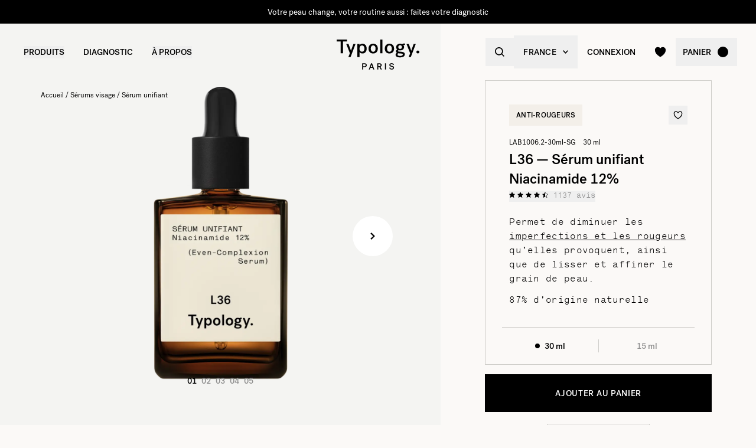

--- FILE ---
content_type: text/html
request_url: https://www.typology.com/products/serum-a-la-niacinamide
body_size: 33366
content:
<!DOCTYPE html><html  lang="fr"><head><meta charset="utf-8">
<meta name="viewport" content="width=device-width, initial-scale=1">
<title>Sérum à la Niacinamide - Sérums Concentrés — Typology</title>
<link rel="preconnect" href="https://media.typology.com" crossorigin="anonymous">
<link rel="preconnect" href="https://nqpltt4pbrftbnmjajbxz7p23a.appsync-api.eu-west-3.amazonaws.com/graphql" crossorigin="anonymous">
<script src="https://media.typology.com/?v1" async defer></script>
<script src="https://try.abtasty.com/cd8ff6e1516ca6c26e55d1dea0ad4601.js" async defer></script>
<link rel="stylesheet" href="/_nuxt/entry.BIoxj19j.css" crossorigin>
<link rel="stylesheet" href="/_nuxt/ProductOrBundle.DCJvZXa1.css" crossorigin>
<link rel="stylesheet" href="/_nuxt/ZeroSpinner.B3UhP5hJ.css" crossorigin>
<link rel="stylesheet" href="/_nuxt/useVariantSelector.xdWRKeO-.css" crossorigin>
<link rel="stylesheet" href="/_nuxt/Carousel.DcNqkbms.css" crossorigin>
<link rel="stylesheet" href="/_nuxt/AssistantSidebar.BWcjqoUx.css" crossorigin>
<link rel="preload" href="/fonts/subset-PostGrotesk-Book.woff2" as="font" type="font/woff2" crossorigin="anonymous">
<link rel="preload" href="/fonts/subset-PostGrotesk-Medium.woff2" as="font" type="font/woff2" crossorigin="anonymous">
<link rel="preload" href="/fonts/Lettera-Regular.woff2" as="font" type="font/woff2" crossorigin="anonymous">
<link rel="preload" href="/fonts/Lettera-Bold.woff2" as="font" type="font/woff2" crossorigin="anonymous">
<link rel="modulepreload" as="script" crossorigin href="/_nuxt/BAUS9sPH.js">
<link rel="modulepreload" as="script" crossorigin href="/_nuxt/BK3mCDmg.js">
<link rel="modulepreload" as="script" crossorigin href="/_nuxt/ClZ-glxw.js">
<link rel="modulepreload" as="script" crossorigin href="/_nuxt/COtbtBem.js">
<link rel="modulepreload" as="script" crossorigin href="/_nuxt/B4zJosDI.js">
<link rel="modulepreload" as="script" crossorigin href="/_nuxt/CsjWFhLd.js">
<link rel="modulepreload" as="script" crossorigin href="/_nuxt/BYiytP0B.js">
<link rel="modulepreload" as="script" crossorigin href="/_nuxt/CkAMShb1.js">
<link rel="modulepreload" as="script" crossorigin href="/_nuxt/CnbQiGiV.js">
<link rel="modulepreload" as="script" crossorigin href="/_nuxt/Bfum7bg0.js">
<link rel="modulepreload" as="script" crossorigin href="/_nuxt/C4nXkG-y.js">
<link rel="modulepreload" as="script" crossorigin href="/_nuxt/DiyfRAIa.js">
<link rel="modulepreload" as="script" crossorigin href="/_nuxt/CHWIK_Gw.js">
<link rel="modulepreload" as="script" crossorigin href="/_nuxt/B40vYq9v.js">
<link rel="modulepreload" as="script" crossorigin href="/_nuxt/DXcKEVNW.js">
<link rel="modulepreload" as="script" crossorigin href="/_nuxt/DHGITO7d.js">
<link rel="modulepreload" as="script" crossorigin href="/_nuxt/6az5bpRR.js">
<link rel="modulepreload" as="script" crossorigin href="/_nuxt/BpCb7-x8.js">
<link rel="modulepreload" as="script" crossorigin href="/_nuxt/CF6iG0Kr.js">
<link rel="modulepreload" as="script" crossorigin href="/_nuxt/DGF03p3Z.js">
<link rel="modulepreload" as="script" crossorigin href="/_nuxt/DUIEDmOW.js">
<link rel="modulepreload" as="script" crossorigin href="/_nuxt/Ch5otisC.js">
<link rel="modulepreload" as="script" crossorigin href="/_nuxt/BVUiN-eq.js">
<link rel="modulepreload" as="script" crossorigin href="/_nuxt/D3Lc9kOL.js">
<link rel="modulepreload" as="script" crossorigin href="/_nuxt/mOPzc_5b.js">
<link rel="modulepreload" as="script" crossorigin href="/_nuxt/BI_QnxsA.js">
<link rel="modulepreload" as="script" crossorigin href="/_nuxt/CE2EtnhN.js">
<link rel="modulepreload" as="script" crossorigin href="/_nuxt/BstYCbOM.js">
<link rel="modulepreload" as="script" crossorigin href="/_nuxt/B565qQrg.js">
<link rel="modulepreload" as="script" crossorigin href="/_nuxt/CoZzlcNV.js">
<link rel="modulepreload" as="script" crossorigin href="/_nuxt/BVquwrqf.js">
<link rel="modulepreload" as="script" crossorigin href="/_nuxt/DlVIWPIR.js">
<link rel="modulepreload" as="script" crossorigin href="/_nuxt/DXl5N9T7.js">
<link rel="modulepreload" as="script" crossorigin href="/_nuxt/Bbdc5uHc.js">
<link rel="modulepreload" as="script" crossorigin href="/_nuxt/DtScpawL.js">
<link rel="modulepreload" as="script" crossorigin href="/_nuxt/CU7a4Ld4.js">
<link rel="modulepreload" as="script" crossorigin href="/_nuxt/B3FJ2HJt.js">
<link rel="modulepreload" as="script" crossorigin href="/_nuxt/ezT1xJH7.js">
<link rel="modulepreload" as="script" crossorigin href="/_nuxt/uvwHmKRC.js">
<link rel="modulepreload" as="script" crossorigin href="/_nuxt/BV-QpjFp.js">
<link rel="modulepreload" as="script" crossorigin href="/_nuxt/DlS54OKS.js">
<link rel="modulepreload" as="script" crossorigin href="/_nuxt/B-KkRD_Z.js">
<link rel="modulepreload" as="script" crossorigin href="/_nuxt/D-AVx4hr.js">
<link rel="modulepreload" as="script" crossorigin href="/_nuxt/0GVUa2Eb.js">
<link rel="modulepreload" as="script" crossorigin href="/_nuxt/Dfaqry4X.js">
<link rel="modulepreload" as="script" crossorigin href="/_nuxt/CSowJ3W2.js">
<link rel="modulepreload" as="script" crossorigin href="/_nuxt/4mxGruGE.js">
<link rel="modulepreload" as="script" crossorigin href="/_nuxt/VY4b3YCY.js">
<link rel="modulepreload" as="script" crossorigin href="/_nuxt/u7l8bWdT.js">
<link rel="modulepreload" as="script" crossorigin href="/_nuxt/ClZYZHYm.js">
<link rel="modulepreload" as="script" crossorigin href="/_nuxt/YLw7Kad1.js">
<link rel="modulepreload" as="script" crossorigin href="/_nuxt/Bnrxc9Da.js">
<link rel="modulepreload" as="script" crossorigin href="/_nuxt/DYKx0FYb.js">
<link rel="modulepreload" as="script" crossorigin href="/_nuxt/Cr7e-977.js">
<link rel="modulepreload" as="script" crossorigin href="/_nuxt/DtuZQbWs.js">
<link rel="preload" as="fetch" fetchpriority="low" crossorigin="anonymous" href="/_nuxt/builds/meta/b0becd82-3646-45f0-9f79-ccfe2392c37a.json">
<link rel="dns-prefetch" href="//www.googletagmanager.com/">
<link rel="dns-prefetch" href="//media.typology.com">
<link rel="prefetch" as="style" crossorigin href="/_nuxt/Checkout.CNQOyIJJ.css">
<link rel="prefetch" as="style" crossorigin href="/_nuxt/FormText.BSqQoPDI.css">
<link rel="prefetch" as="style" crossorigin href="/_nuxt/useForm.D9gPc3Uv.css">
<link rel="prefetch" as="style" crossorigin href="/_nuxt/FormRadio.7JrRPS0o.css">
<link rel="prefetch" as="style" crossorigin href="/_nuxt/LoginForm.CHXYMQvY.css">
<link rel="prefetch" as="style" crossorigin href="/_nuxt/DropdownPaymentMethodNetworks.DgGoHbMc.css">
<link rel="prefetch" as="script" crossorigin href="/_nuxt/C6_hlwOx.js">
<link rel="prefetch" as="script" crossorigin href="/_nuxt/CTjuKmzU.js">
<link rel="prefetch" as="script" crossorigin href="/_nuxt/Rk2BN07J.js">
<link rel="prefetch" as="script" crossorigin href="/_nuxt/D_iec0hJ.js">
<link rel="prefetch" as="script" crossorigin href="/_nuxt/Br6eyTnC.js">
<link rel="prefetch" as="script" crossorigin href="/_nuxt/D_O1LaW_.js">
<link rel="prefetch" as="script" crossorigin href="/_nuxt/CIJCVxb1.js">
<link rel="prefetch" as="script" crossorigin href="/_nuxt/CUHfJexd.js">
<link rel="prefetch" as="script" crossorigin href="/_nuxt/CLkd3ioL.js">
<link rel="prefetch" as="script" crossorigin href="/_nuxt/CDaPuGSx.js">
<link rel="prefetch" as="script" crossorigin href="/_nuxt/Ell2ECuR.js">
<link rel="prefetch" as="script" crossorigin href="/_nuxt/BFP2qAbA.js">
<link rel="prefetch" as="script" crossorigin href="/_nuxt/DOvCV3vR.js">
<link rel="prefetch" as="script" crossorigin href="/_nuxt/hfQqI368.js">
<link rel="prefetch" as="script" crossorigin href="/_nuxt/DM1VfrXb.js">
<link rel="prefetch" as="script" crossorigin href="/_nuxt/DngFpGYs.js">
<link rel="prefetch" as="script" crossorigin href="/_nuxt/BcQCV6m8.js">
<link rel="prefetch" as="script" crossorigin href="/_nuxt/CjDlhCYz.js">
<link rel="prefetch" as="script" crossorigin href="/_nuxt/C1V_d39l.js">
<link rel="prefetch" as="script" crossorigin href="/_nuxt/68tXmRBS.js">
<link rel="prefetch" as="script" crossorigin href="/_nuxt/Cd_cO98d.js">
<link rel="prefetch" as="script" crossorigin href="/_nuxt/DrqDXasI.js">
<link rel="prefetch" as="script" crossorigin href="/_nuxt/By5GFyuG.js">
<link rel="prefetch" as="script" crossorigin href="/_nuxt/CJtsL9_w.js">
<link rel="prefetch" as="script" crossorigin href="/_nuxt/cp8AExjA.js">
<link rel="prefetch" as="script" crossorigin href="/_nuxt/CbDfubOO.js">
<link rel="prefetch" as="script" crossorigin href="/_nuxt/DTVlWdux.js">
<link rel="prefetch" as="style" crossorigin href="/_nuxt/checkout.DJsneiW7.css">
<link rel="prefetch" as="script" crossorigin href="/_nuxt/5r5jAWHN.js">
<link rel="prefetch" as="script" crossorigin href="/_nuxt/WHA6ZtK9.js">
<link rel="prefetch" as="style" crossorigin href="/_nuxt/default.DGE4qo62.css">
<link rel="prefetch" as="style" crossorigin href="/_nuxt/DropdownCountries.D6BJgrVp.css">
<link rel="prefetch" as="script" crossorigin href="/_nuxt/D00ZAMbV.js">
<link rel="prefetch" as="script" crossorigin href="/_nuxt/LY98MvY6.js">
<link rel="prefetch" as="script" crossorigin href="/_nuxt/DDjHzMUx.js">
<link rel="prefetch" as="script" crossorigin href="/_nuxt/BGDLtfZl.js">
<link rel="prefetch" as="script" crossorigin href="/_nuxt/D1N7nCnM.js">
<link rel="prefetch" as="script" crossorigin href="/_nuxt/DcWnOqhK.js">
<link rel="prefetch" as="script" crossorigin href="/_nuxt/BBKYm29O.js">
<link rel="prefetch" as="script" crossorigin href="/_nuxt/xui6utM0.js">
<link type="image/png" sizes="16x16 32x32 96x96" href="/favicon.png" rel="icon">
<link type="image/png" sizes="76x76 120x120" href="/touchicon.png" rel="apple-touch-icon">
<noscript id="noscript-warning">Please enable JavaScript</noscript>
<meta name="description" content="Notre sérum à la niacinamide pour le visage est fortement concentré en actifs qui permettent d'apaiser la peau et diminuer les rougeurs sur le visage.">
<meta name="robots" content="index, follow">
<meta property="og:site_name" content="Typology Paris">
<meta property="og:url" content="https://www.typology.com/products/serum-a-la-niacinamide">
<meta property="og:title" content="Sérum à la Niacinamide - Sérums Concentrés — Typology">
<meta property="og:type" content="website">
<meta property="og:locale" content="fr_FR">
<meta property="og:description" content="Notre sérum à la niacinamide pour le visage est fortement concentré en actifs qui permettent d'apaiser la peau et diminuer les rougeurs sur le visage.">
<meta property="og:image" content="http://media.typology.com/storyblok/3240x5760/bbf7b4001e/serum_niacinamide">
<meta property="og:image:secure_url" content="https://media.typology.com/storyblok/3240x5760/bbf7b4001e/serum_niacinamide">
<meta property="twitter:site" content="@typologyparis">
<meta property="twitter:card" content="summary_large_image">
<meta property="twitter:title" content="Sérum à la Niacinamide - Sérums Concentrés — Typology">
<meta property="twitter:description" content="Notre sérum à la niacinamide pour le visage est fortement concentré en actifs qui permettent d'apaiser la peau et diminuer les rougeurs sur le visage.">
<meta property="twitter:image" content="https://media.typology.com/storyblok/3240x5760/bbf7b4001e/serum_niacinamide">
<meta property="twitter:image:alt" content>
<link rel="canonical" href="https://www.typology.com/products/serum-a-la-niacinamide">
<link hreflang="fr" href="https://www.typology.com/products/serum-a-la-niacinamide" rel="alternate">
<link hreflang="en-fr" href="https://www.typology.com/products/serum-a-la-niacinamide" rel="alternate">
<link hreflang="en-gb" href="https://uk.typology.com/products/niacinamide-serum" rel="alternate">
<link hreflang="en-us" href="https://us.typology.com/products/niacinamide-serum" rel="alternate">
<link hreflang="en" href="https://global.typology.com/products/niacinamide-serum" rel="alternate">
<link hreflang="de" href="https://de.typology.com/produkte/niacinamide-serum" rel="alternate">
<link hreflang="ja" href="https://www.typology.jp/products/niacinamide-serum" rel="alternate">
<script type="application/ld+json" data-hid="rich-breadcrumbs">{"@context":"https://schema.org","@type":"BreadcrumbList","itemListElement":[{"@type":"ListItem","position":0,"name":"Accueil","item":"https://www.typology.com/"},{"@type":"ListItem","position":1,"name":"Sérums visage","item":"https://www.typology.com/collections/serums-visage"},{"@type":"ListItem","position":2,"name":"Sérum unifiant"}]}</script>
<meta property="product:brand" content="Typology Paris">
<meta property="product:availability" content="in stock">
<meta property="product:condition" content="new">
<meta property="product:price:amount" content="31.5">
<meta property="product:price:currency" content="EUR">
<meta property="product:retailer_item_id" content="3665467005264">
<meta property="og:price:amount" content="31.5">
<meta property="og:price:currency" content="EUR">
<meta property="og:category" content="Sérums">
<script type="application/ld+json" data-hid="product">{"@context":"http://schema.org","@type":"Product","productId":"3665467005264","name":"Sérum unifiant — Niacinamide 12%","url":"https://www.typology.com/products/serum-a-la-niacinamide","image":{"@type":"ImageObject","name":"Sérum à la Niacinamide - Sérums Concentrés - Typology","url":"https://media.typology.com/storyblok/3240x5760/bbf7b4001e/serum_niacinamide","image":"https://media.typology.com/storyblok/3240x5760/bbf7b4001e/serum_niacinamide","width":"1024","height":"1024"},"description":"Notre sérum à la niacinamide pour le visage est fortement concentré en actifs qui permettent d'apaiser la peau et diminuer les rougeurs sur le visage.","brand":{"@type":"Brand","name":"Typology Paris"},"gtin13":"3665467005264","sku":"LAB1006.2-30ml-SG","aggregateRating":{"@context":"http://schema.org","@type":"AggregateRating","ratingValue":"4.2","reviewCount":"1137"},"review":{"@type":"Review","reviewRating":{"@type":"Rating","ratingValue":5,"bestRating":"5"},"author":{"@type":"Person","name":"Mélanie R."},"reviewBody":"Effet peau lisse immédiate, j'ai pourtant quelques imperfections (pores dilatés, peau acnéiques, cicatrices) ce produit est juste parfait pour moi"},"offers":[{"@context":"https://schema.org","@type":"Offer","sku":"LAB1006.2-30ml-SG","availability":"http://schema.org/InStock","price":31.5,"priceValidUntil":"2026-01-27T10:30:53.426Z","priceCurrency":"EUR","url":"https://www.typology.com/products/serum-a-la-niacinamide?variant=3665467005264","gtin13":"3665467005264","hasMerchantReturnPolicy":{"@type":"MerchantReturnPolicy","returnPolicyCategory":"https://schema.org/MerchantReturnFiniteReturnWindow","merchantReturnDays":14,"returnMethod":"https://schema.org/ReturnByMail","returnFees":"https://schema.org/ReturnShippingFees","returnShippingFeesAmount":{"@type":"MonetaryAmount","value":"4.9","currency":"EUR"},"applicableCountry":["FR","BE"]},"shippingDetails":{"@type":"OfferShippingDetails","shippingRate":{"@type":"MonetaryAmount","value":"4.9","currency":"EUR"},"deliveryTime":{"@type":"ShippingDeliveryTime","handlingTime":{"@type":"QuantitativeValue","minValue":"1","maxValue":"1","unitCode":"DAY"},"transitTime":{"@type":"QuantitativeValue","minValue":"2","maxValue":"2","unitCode":"DAY"},"cutOffTime":"0","businessDays":{"@type":"OpeningHoursSpecification","dayOfWeek":["https://schema.org/Monday","https://schema.org/Tuesday","https://schema.org/Wednesday","https://schema.org/Thursday","https://schema.org/Friday"]}},"shippingDestination":{"@type":"DefinedRegion","addressCountry":"FR"}}},{"@context":"https://schema.org","@type":"Offer","sku":"LAB1006.2-15ml-SG","availability":"http://schema.org/OutOfStock","price":18.5,"priceValidUntil":"2026-01-27T10:30:53.426Z","priceCurrency":"EUR","url":"https://www.typology.com/products/serum-a-la-niacinamide?variant=3665467005349","gtin13":"3665467005349","hasMerchantReturnPolicy":{"@type":"MerchantReturnPolicy","returnPolicyCategory":"https://schema.org/MerchantReturnFiniteReturnWindow","merchantReturnDays":14,"returnMethod":"https://schema.org/ReturnByMail","returnFees":"https://schema.org/ReturnShippingFees","returnShippingFeesAmount":{"@type":"MonetaryAmount","value":"4.9","currency":"EUR"},"applicableCountry":["FR","BE"]},"shippingDetails":{"@type":"OfferShippingDetails","shippingRate":{"@type":"MonetaryAmount","value":"4.9","currency":"EUR"},"deliveryTime":{"@type":"ShippingDeliveryTime","handlingTime":{"@type":"QuantitativeValue","minValue":"1","maxValue":"1","unitCode":"DAY"},"transitTime":{"@type":"QuantitativeValue","minValue":"2","maxValue":"2","unitCode":"DAY"},"cutOffTime":"0","businessDays":{"@type":"OpeningHoursSpecification","dayOfWeek":["https://schema.org/Monday","https://schema.org/Tuesday","https://schema.org/Wednesday","https://schema.org/Thursday","https://schema.org/Friday"]}},"shippingDestination":{"@type":"DefinedRegion","addressCountry":"FR"}}}]}</script>
<script type="application/ld+json" data-hid="rich-faq-page">{"@context":"https://schema.org","@type":"FAQPage","mainEntity":[{"@type":"Question","name":"Peut-on utiliser le sérum en combinaison avec d'autres soins de la peau (par exemple des crèmes, des sérums, etc.) ?","acceptedAnswer":{"@type":"Answer","text":"Il n'y a pas de contre-indications à coupler le sérum avec d'autres produits. Le sérum peut être utilisé avec tous les autres produits visage."}},{"@type":"Question","name":"Le sérum est-il compatible sur une peau souffrant de rosacée ?","acceptedAnswer":{"@type":"Answer","text":"Le sérum n'a pas été testé sur la rosacée et n'est pas adapté aux rougeurs d'hypersensibilité. Il est recommandé de consulter un dermatologue."}},{"@type":"Question","name":"Le sérum efface-t-il les cicatrices pigmentaires d'acné ?","acceptedAnswer":{"@type":"Answer","text":"Pour les cicatrices récentes, il est conseillé d'utiliser le sérum anti-imperfections matin et soir sur les zones concernées. Des huiles végétales comme l'huile d'Argan Bio ou l'huile de Rose Musquée Bio peuvent être appliquées en massage sur les cicatrices le soir."}},{"@type":"Question","name":"Quel produit pourrait atténuer les problèmes de pores dilatés ?","acceptedAnswer":{"@type":"Answer","text":"Le sérum exfoliant est tout à fait adapté."}},{"@type":"Question","name":"Ce sérum est-il efficace contre l'érythrose et les rougeurs dues au stress et aux changements de température ?","acceptedAnswer":{"@type":"Answer","text":"Ce sérum a été testé pour diminuer les imperfections et les rougeurs qu'elles provoquent uniquement."}},{"@type":"Question","name":"Est-il normal que des boutons apparaissent sur les pommettes et joues après l'application de ce produit, et que les rougeurs ressortent davantage ? Faut-il laisser un temps d'adaptation à la peau ou arrêter l'utilisation ?","acceptedAnswer":{"@type":"Answer","text":"Un message a été envoyé par email pour discuter de cette situation."}},{"@type":"Question","name":"Quel soin spécifique utiliser avant une séance de sport si la peau devient rouge écarlate et très sensible durant l'activité physique ?","acceptedAnswer":{"@type":"Answer","text":"Il est possible de tester le sérum rougeurs pour commencer."}},{"@type":"Question","name":"Peut-on coupler le sérum avec un produit contenant le même actif ? Y a-t-il une concentration maximale recommandée ? ","acceptedAnswer":{"@type":"Answer","text":"Il n'y a pas de contre-indications pour coupler le produit avec un autre contenant de la niacinamide."}}]}</script>
<script type="module" src="/_nuxt/BAUS9sPH.js" crossorigin></script></head><body><div id="__nuxt"><div class="relative"><div class="w-full bg-black relative z-10 text-center h-10 overflow-hidden text-white text-14 leading-none"><div class="slide-wrapper-3"><!--[--><div class="flex items-center justify-center w-full h-10"><a href="https://www.typology.com/products/huile-teintees-3665467011074" rel="noopener noreferrer" class="hover:underline">Retour en stock : l’huile à lèvres Marron glacé</a></div><div class="flex items-center justify-center w-full h-10"><a href="/diagnostic" class="hover:underline">Votre peau change, votre routine aussi : faites votre diagnostic</a></div><div class="flex items-center justify-center w-full h-10"><!--[-->Un produit offert dès 75€ d&#39;achat<!--]--></div><div class="flex items-center justify-center w-full h-10"><a href="https://www.typology.com/products/huile-teintees-3665467011074" rel="noopener noreferrer" class="hover:underline">Retour en stock : l’huile à lèvres Marron glacé</a></div><!--]--></div></div><header class="sticky md:absolute w-full top-0 md:top-auto z-20 bg-white md:bg-transparent" data-v-c5526545><div class="flex items-center justify-between px-1 md:px-4 lg:px-10 h-13 md:h-24" data-v-c5526545><div class="md:text-black transition-color duration-400 menu self-stretch flex items-stretch justify-start w-full h-full mr-auto" data-v-c5526545><div class="flex md:hidden items-center" data-v-c5526545><button class="p-3" aria-label="navigation" data-v-c5526545><svg viewbox="0 0 20 18" class="fill-current w-5 h-5" xmlns="http://www.w3.org/2000/svg" data-v-c5526545><path d="M0 0H20V2H0V0Z"></path><path d="M0 8H20V10H0V8Z"></path><path d="M0 16H20V18H0V16Z"></path></svg></button><button class="p-3" aria-label="quick-search" data-v-c5526545><svg viewbox="0 0 16 16" class="fill-current w-5 h-5" xmlns="http://www.w3.org/2000/svg" data-v-c5526545><path d="M6.84236 13.684C8.36049 13.6837 9.83487 13.1755 11.0307 12.2403L14.7906 16L16 14.7907L12.2401 11.031C13.1758 9.83508 13.6844 8.36043 13.6847 6.84199C13.6847 3.06949 10.6151 0 6.84236 0C3.06965 0 0 3.06949 0 6.84199C0 10.6145 3.06965 13.684 6.84236 13.684ZM6.84236 1.7105C9.67253 1.7105 11.9741 4.01197 11.9741 6.84199C11.9741 9.67201 9.67253 11.9735 6.84236 11.9735C4.01219 11.9735 1.71059 9.67201 1.71059 6.84199C1.71059 4.01197 4.01219 1.7105 6.84236 1.7105Z"></path></svg></button></div><nav class="self-stretch flex items-stretch h-full -ml-4 hidden md:block" data-v-c5526545><ul class="flex h-full"><!--[--><li class="flex items-center group"><div class="relative p-4"><button class="text-14 font-medium uppercase whitespace-no-wrap">Produits</button><svg viewbox="0 0 8 8" class="fill-current w-2 h-2 absolute z-20 left-1/2 bottom-0 transition duration-100 transform scale-0 -translate-x-1/2 group-hover:scale-75" xmlns="http://www.w3.org/2000/svg"><circle cx="4" cy="4" r="4"></circle></svg></div><div class="absolute z-10 w-full left-0 top-full bg-white pt-10 -mt-10 group-hover:opacity-100 invisible group-hover:visible"><nav class="flex mx-auto px-1 md:px-4 lg:px-10 py-10 space-x-5 mega-nav"><!--[--><div class="flex-auto max-w-1/5 space-y-8"><!--[--><div class="space-y-4"><!--[--><span class="text-14 font-medium">Sélection</span><ul class="space-y-1"><!--[--><li><a href="/collections/nouveautes" class="">Nouveautés <!----></a></li><li><a href="/collections/best-sellers" class="">Les iconiques <!----></a></li><li><a href="/collections/duos-trios-et-kits" class="">Duos, trios &amp; kits <sup>new</sup></a></li><li><a href="/collections/coffrets-cadeaux" class="">Coffrets cadeaux <!----></a></li><li><a href="/collections/derniere-chance" class="">Dernière chance <!----></a></li><li><a href="/collections/accessoires" class="">Accessoires <!----></a></li><li><a href="/products/typology-premier" class="">Typology Premier <!----></a></li><li><a href="/products/carte-cadeau-digitale" class="">Carte cadeau digitale <!----></a></li><!--]--></ul><!--]--><!----><!----></div><div class="space-y-4"><!--[--><span class="text-14 font-medium">La sélection de l&#39;hiver</span><ul class="space-y-1"><!--[--><li><a href="/collections/essentiels-hiver" class="">Essentiels hiver <sup>new</sup></a></li><li><a href="/collections/peau-seche-deshydratee" class="">Soins peau sèche et déshydratée <!----></a></li><li><a href="/collections/rougeurs-et-rosacee" class="">Rougeur et rosacée <!----></a></li><!--]--></ul><!--]--><!----><!----></div><!--]--></div><div class="flex-auto max-w-1/5 space-y-8"><!--[--><div class="space-y-4"><!--[--><span class="text-14 font-medium">Soins visage</span><ul class="space-y-1"><!--[--><li><a href="/collections/serums-visage" class="">Sérums visage <!----></a></li><li><a href="/collections/cremes-visage" class="">Crèmes visage <sup>new</sup></a></li><li><a href="/collections/soins-de-nuit" class="">Soins de nuit <!----></a></li><li><a href="/collections/soins-teintes" class="">Soins teintés <!----></a></li><li><a href="/collections/nettoyants-et-demaquillants" class="">Nettoyants et démaquillants <!----></a></li><li><a href="/collections/contour-des-yeux" class="">Contour des yeux <!----></a></li><li><a href="/collections/soins-des-levres" class="">Soins des lèvres <!----></a></li><li><a href="/collections/solaires-et-autobronzant" class="">Solaires et autobronzant <!----></a></li><li><a href="/collections/hydrolats-lotions" class="">Lotions et hydrolats <!----></a></li><li><a href="/collections/masques-et-gommages" class="">Masques et gommages <!----></a></li><!--]--></ul><!--]--><!----><!----></div><!--]--></div><div class="flex-auto max-w-1/5 space-y-8"><!--[--><div class="space-y-4"><!--[--><span class="text-14 font-medium">Vieillissement cutané</span><ul class="space-y-1"><!--[--><li><a href="/collections/prevention-du-vieillissement" class="">Prévention du vieillissement <!----></a></li><li><a href="/collections/premiers-signes-de-l-age" class="">Premiers signes de l&#39;âge <sup>new</sup></a></li><li><a href="/collections/peaux-matures" class="">Peaux matures <!----></a></li><!--]--></ul><!--]--><!----><!----></div><div class="space-y-4"><!--[--><span class="text-14 font-medium">Soins corps et cheveux</span><ul class="space-y-1"><!--[--><li><a href="/collections/soins-cheveux-et-cuir-chevelu" class="">Soins cheveux et cuir chevelu <!----></a></li><li><a href="/collections/shampoings-actives" class="">Shampoings activés <!----></a></li><li><a href="/collections/cremes-huiles-et-gommages" class="">Crèmes, huiles et gommages <!----></a></li><li><a href="/collections/soins-solaires-corps" class="">Solaires corps et autobronzant <!----></a></li><!--]--></ul><!--]--><!----><!----></div><!--]--></div><div class="flex-auto max-w-1/5 space-y-8"><!--[--><div class="space-y-4"><!--[--><span class="text-14 font-medium">Préoccupations</span><ul class="space-y-1"><!--[--><li><a href="/collections/peau-seche-deshydratee" class="">Peau sèche et déshydratée  <!----></a></li><li><a href="/collections/peaux-fragilisees-ou-irritees" class="">Peaux fragilisées ou atopiques <!----></a></li><li><a href="/collections/hypersensibilite" class="">Hypersensibilité <!----></a></li><li><a href="/collections/rougeurs-et-rosacee" class="">Rougeurs et rosacée <!----></a></li><li><a href="/collections/teint-terne" class="">Teint terne <!----></a></li><li><a href="/collections/rides-perte-de-fermete" class="">Rides et perte de fermeté <sup>new</sup></a></li><li><a href="/collections/cernes-poches" class="">Cernes et poches <!----></a></li><li><a href="/collections/taches-pigmentaires-et-marques" class="">Taches pigmentaires et marques <!----></a></li><li><a href="/collections/boutons-imperfections" class="">Boutons <!----></a></li><li><a href="/collections/peau-brillante" class="">Peau brillante <!----></a></li><li><a href="/collections/points-noirs-pores-dilates" class="">Points noirs et pores dilatés <!----></a></li><!--]--></ul><!--]--><!----><!----></div><!--]--></div><div class="flex-auto max-w-1/5 space-y-8"><!--[--><div class="space-y-4"><!----><a href="/collections/essentiels-hiver" class=""><div class="w-full h-76"><div class="h-full w-full inset-0 relative"><!--[--><img class="inset-0 object-center w-full h-full pointer-events-none object-cover" src="https://media.typology.com/storyblok/1200x1500/4eb27b2e48/nav-desktop.jpg?twic=v1/output=preview" alt="Sécheresse et irritations : des soins pour accompagner votre peau en hiver" loading="lazy" importance="auto" fetchpriority="auto"><!--]--></div></div><span class="block text-12 font-mono underline">Sécheresse et irritations : des soins pour accompagner votre peau en hiver <!----></span></a><!----></div><!--]--></div><!--]--></nav></div></li><li class="flex items-center group"><div class="relative p-4"><a href="/diagnostic?source=diagnostic_menu" class="text-14 font-medium uppercase whitespace-no-wrap">Diagnostic</a><svg viewbox="0 0 8 8" class="fill-current w-2 h-2 absolute z-20 left-1/2 bottom-0 transition duration-100 transform scale-0 -translate-x-1/2 group-hover:scale-75" xmlns="http://www.w3.org/2000/svg"><circle cx="4" cy="4" r="4"></circle></svg></div><!----></li><li class="flex items-center group"><div class="relative p-4"><button class="text-14 font-medium uppercase whitespace-no-wrap">à propos</button><svg viewbox="0 0 8 8" class="fill-current w-2 h-2 absolute z-20 left-1/2 bottom-0 transition duration-100 transform scale-0 -translate-x-1/2 group-hover:scale-75" xmlns="http://www.w3.org/2000/svg"><circle cx="4" cy="4" r="4"></circle></svg></div><div class="absolute z-10 w-full left-0 top-full bg-white pt-10 -mt-10 group-hover:opacity-100 invisible group-hover:visible"><nav class="flex mx-auto px-1 md:px-4 lg:px-10 py-10 space-x-5 mega-nav"><!--[--><div class="flex-auto max-w-1/5 space-y-8"><!--[--><div class="space-y-4"><!----><!----><div><a href="/carnet" class="relative block w-full pb-4/5"><div class="absolute inset-0"><div class="h-full w-full inset-0 relative"><!--[--><img class="inset-0 object-center w-full h-full pointer-events-none object-cover" src="https://media.typology.com/storyblok/540x421/24b3dae290/carnet_nav_apropos.jpg?twic=v1/output=preview" alt="Le Carnet" loading="lazy" importance="auto" fetchpriority="auto"><!--]--></div></div></a><a href="/carnet" class="space-y-2"><span class="block mt-6 font-medium no-underline uppercase">Le Carnet</span><span class="block text-12 leading-relaxed">Découvrez le carnet Typology, et améliorez vos connaissances sur l&#39;univers du soin grâce à nos articles et conseils.</span></a></div></div><!--]--></div><div class="flex-auto max-w-1/5 space-y-8"><!--[--><div class="space-y-4"><!----><!----><div><a href="/a-propos" class="relative block w-full pb-4/5"><div class="absolute inset-0"><div class="h-full w-full inset-0 relative"><!--[--><img class="inset-0 object-center w-full h-full pointer-events-none object-cover" src="https://media.typology.com/storyblok/540x421/fcaeffa423/about1-histoire?twic=v1/output=preview" alt="Notre Histoire" loading="lazy" importance="auto" fetchpriority="auto"><!--]--></div></div></a><a href="/a-propos" class="space-y-2"><span class="block mt-6 font-medium no-underline uppercase">Notre Histoire</span><span class="block text-12 leading-relaxed">Notre mission est de changer l’industrie de consommation, pour le mieux. Découvrir notre histoire ici.</span></a></div></div><!--]--></div><div class="flex-auto max-w-1/5 space-y-8"><!--[--><div class="space-y-4"><!----><!----><div><a href="/carnet/la-charte-de-formulation-typology" class="relative block w-full pb-4/5"><div class="absolute inset-0"><div class="h-full w-full inset-0 relative"><!--[--><img class="inset-0 object-center w-full h-full pointer-events-none object-cover" src="https://media.typology.com/storyblok/540x420/3f047fbfac/charte_menu-icone.jpg?twic=v1/output=preview" alt="Charte de formulation" loading="lazy" importance="auto" fetchpriority="auto"><!--]--></div></div></a><a href="/carnet/la-charte-de-formulation-typology" class="space-y-2"><span class="block mt-6 font-medium no-underline uppercase">Charte de formulation</span><span class="block text-12 leading-relaxed">Nous avons choisi d’enlever tout superflu dans nos produits pour ne proposer que l’essentiel. Lire notre philosophie ici.</span></a></div></div><!--]--></div><div class="flex-auto max-w-1/5 space-y-8"><!--[--><div class="space-y-4"><!----><!----><div><a href="/page-emballage" class="relative block w-full pb-4/5"><div class="absolute inset-0"><div class="h-full w-full inset-0 relative"><!--[--><img class="inset-0 object-center w-full h-full pointer-events-none object-cover" src="https://media.typology.com/storyblok/540x420/0e1ddaf43f/earth-day_menu-icone.jpg?twic=v1/output=preview" alt="Contenants" loading="lazy" importance="auto" fetchpriority="auto"><!--]--></div></div></a><a href="/page-emballage" class="space-y-2"><span class="block mt-6 font-medium no-underline uppercase">Contenants</span><span class="block text-12 leading-relaxed">Tous nos contenants sont recyclables. Nous expliquons nos choix en détail.</span></a></div></div><!--]--></div><div class="flex-auto max-w-1/5 space-y-8"><!--[--><div class="space-y-4"><!----><!----><div><a href="/a-propos#3" class="relative block w-full pb-4/5"><div class="absolute inset-0"><div class="h-full w-full inset-0 relative"><!--[--><img class="inset-0 object-center w-full h-full pointer-events-none object-cover" src="https://media.typology.com/storyblok/540x421/21918e9bd2/about4-bcorp.jpeg?twic=v1/output=preview" alt="B CORP" loading="lazy" importance="auto" fetchpriority="auto"><!--]--></div></div></a><a href="/a-propos#3" class="space-y-2"><span class="block mt-6 font-medium no-underline uppercase">B CORP</span><span class="block text-12 leading-relaxed">Avec l’obtention du statut «B-corp », Typology renforce son engagement environnemental et sociétal positif.</span></a></div></div><!--]--></div><div class="flex-auto max-w-1/5 space-y-8"><!--[--><div class="space-y-4"><!----><!----><div><a href="/black-for-good-mouvement" class="relative block w-full pb-4/5"><div class="absolute inset-0"><div class="h-full w-full inset-0 relative"><!--[--><img class="inset-0 object-center w-full h-full pointer-events-none object-cover" src="https://media.typology.com/storyblok/540x420/94a0c36516/visu-nav.jpg?twic=v1/output=preview" alt="Black for Good - pas de soldes mais des dons" loading="lazy" importance="auto" fetchpriority="auto"><!--]--></div></div></a><a href="/black-for-good-mouvement" class="space-y-2"><span class="block mt-6 font-medium no-underline uppercase">Black for Good - pas de soldes mais des dons</span><span class="block text-12 leading-relaxed">Le mouvement qui rassemble les marques engagées pendant Black Friday</span></a></div></div><!--]--></div><!--]--></nav></div></li><!--]--></ul></nav><div class="fixed z-50 inset-0 bg-black bg-opacity-50 transition opacity-0 pointer-events-none block md:hidden" data-v-c5526545><div class="duration-300 left-0 -translate-x-full absolute inset-y-0 w-full max-w-133 bg-white transform transition"><!----><!----><div class="flex flex-col h-full"><!--[--><div class="flex flex-col h-full w-full overflow-y-auto overflow-x-hidden"><button class="z-20 absolute top-0 right-0 flex items-center justify-center p-4 mr-1 text-black"><svg viewbox="0 0 32 32" class="fill-current w-4 h-4" xmlns="http://www.w3.org/2000/svg"><path d="M3.55492 26.1823L26.1823 3.55492L28.4451 5.81766L5.81766 28.4451L3.55492 26.1823Z"></path><path d="M5.81767 3.55492L28.4451 26.1823L26.1823 28.4451L3.55493 5.81766L5.81767 3.55492Z"></path></svg></button><div class="relative flex flex-grow"><div class="translate-x-0 flex-shrink-0 w-full transform transition ease duration-300"><div class="relative flex items-stretch w-full h-32 px-5"><div class="absolute inset-0 -z-1 w-full h-full"><div class="h-full w-full inset-0 relative"><!--[--><img class="inset-0 object-center w-full h-full pointer-events-none object-cover" src="https://media.typology.com/storyblok/1620x540/71b25e7004/nav-mobile.jpg?twic=v1/output=preview" alt="Sécheresse et irritations : des soins pour accompagner votre peau en hiver" loading="eager" importance="auto" fetchpriority="auto"><!--]--></div></div><a href="/collections/essentiels-hiver" class="flex flex-col justify-center text-black"><p class="font-medium max-w-1/2">Sécheresse et irritations : des soins pour accompagner votre peau en hiver</p></a></div><ul class="divide-y divide-gray-300"><!--[--><!--[--><!----><li><button class="flex items-center justify-between w-full p-5"><span class="font-medium">La sélection de l&#39;Hiver</span><svg viewbox="0 0 14 14" class="fill-current w-3 h-3" xmlns="http://www.w3.org/2000/svg"><path d="M2.625 1.89189L7.84319 7.06308L2.62501 12.2342L4.40683 14L11.5341 7.06308L4.53409 -8.26971e-08L2.625 1.89189Z"></path></svg></button></li><!--]--><!--[--><!----><li><button class="flex items-center justify-between w-full p-5"><span class="font-medium">Sélection</span><svg viewbox="0 0 14 14" class="fill-current w-3 h-3" xmlns="http://www.w3.org/2000/svg"><path d="M2.625 1.89189L7.84319 7.06308L2.62501 12.2342L4.40683 14L11.5341 7.06308L4.53409 -8.26971e-08L2.625 1.89189Z"></path></svg></button></li><!--]--><!--[--><!----><li><button class="flex items-center justify-between w-full p-5"><span class="font-medium">Soins visage</span><svg viewbox="0 0 14 14" class="fill-current w-3 h-3" xmlns="http://www.w3.org/2000/svg"><path d="M2.625 1.89189L7.84319 7.06308L2.62501 12.2342L4.40683 14L11.5341 7.06308L4.53409 -8.26971e-08L2.625 1.89189Z"></path></svg></button></li><!--]--><!--[--><!----><li><button class="flex items-center justify-between w-full p-5"><span class="font-medium">Vieillissement cutané</span><svg viewbox="0 0 14 14" class="fill-current w-3 h-3" xmlns="http://www.w3.org/2000/svg"><path d="M2.625 1.89189L7.84319 7.06308L2.62501 12.2342L4.40683 14L11.5341 7.06308L4.53409 -8.26971e-08L2.625 1.89189Z"></path></svg></button></li><!--]--><!--[--><!----><li><button class="flex items-center justify-between w-full p-5"><span class="font-medium">Soins corps et cheveux</span><svg viewbox="0 0 14 14" class="fill-current w-3 h-3" xmlns="http://www.w3.org/2000/svg"><path d="M2.625 1.89189L7.84319 7.06308L2.62501 12.2342L4.40683 14L11.5341 7.06308L4.53409 -8.26971e-08L2.625 1.89189Z"></path></svg></button></li><!--]--><!--[--><!----><li><button class="flex items-center justify-between w-full p-5"><span class="font-medium">Préoccupations</span><svg viewbox="0 0 14 14" class="fill-current w-3 h-3" xmlns="http://www.w3.org/2000/svg"><path d="M2.625 1.89189L7.84319 7.06308L2.62501 12.2342L4.40683 14L11.5341 7.06308L4.53409 -8.26971e-08L2.625 1.89189Z"></path></svg></button></li><!--]--><!--[--><li><a href="/carnet" class="flex items-center justify-between w-full p-5"><span class="font-medium">Le carnet</span></a></li><!----><!--]--><!--[--><li><a href="/diagnostic?source=diagnostic_menu" class="flex items-center justify-between w-full p-5"><span class="font-medium">Diagnostic de peau</span></a></li><!----><!--]--><!--]--></ul></div><div class="translate-x-0 flex-shrink-0 w-full transform transition ease duration-300"><!----></div></div><div class="flex-shrink-0 w-full px-5 py-3 mt-auto space-y-1 border-t border-gray-500"><ul><!----><li><span></span></li></ul></div></div><!--]--></div></div></div></div><div class="relative z-30 flex-shrink-0 leading-none m-auto pointer-events-none" data-v-c5526545><a href="/" class="inline-block pt-1 md:pt-3 pointer-events-auto" aria-label="home" data-v-c5526545><img src="/svgs/logo.svg" alt="Logo" loading="lazy" class="h-auto w-21 md:w-35 filter transition-[filter] duration-400" data-v-c5526545></a></div><div class="md:text-black transition-color duration-400 menu self-stretch flex items-stretch justify-end w-full h-full ml-auto" data-v-c5526545><ul class="flex h-full md:-mr-2" data-v-c5526545><li class="hidden md:flex items-center" data-v-c5526545><button class="flex items-center space-x-2 md:p-3 lg:p-4" aria-label="quick-search" data-v-c5526545><svg viewbox="0 0 16 16" class="fill-current w-5 h-5 md:w-4 md:h-4" xmlns="http://www.w3.org/2000/svg" data-v-c5526545><path d="M6.84236 13.684C8.36049 13.6837 9.83487 13.1755 11.0307 12.2403L14.7906 16L16 14.7907L12.2401 11.031C13.1758 9.83508 13.6844 8.36043 13.6847 6.84199C13.6847 3.06949 10.6151 0 6.84236 0C3.06965 0 0 3.06949 0 6.84199C0 10.6145 3.06965 13.684 6.84236 13.684ZM6.84236 1.7105C9.67253 1.7105 11.9741 4.01197 11.9741 6.84199C11.9741 9.67201 9.67253 11.9735 6.84236 11.9735C4.01219 11.9735 1.71059 9.67201 1.71059 6.84199C1.71059 4.01197 4.01219 1.7105 6.84236 1.7105Z"></path></svg></button></li><li class="hidden md:flex items-center" data-v-c5526545><div class="relative group" data-v-c5526545 data-v-e963da91><button type="button" class="h-14 px-4 text-13 relative flex items-center justify-between w-full space-x-2"><!--[--><span class="uppercase font-medium relative flex items-center w-full space-x-2 whitespace-no-wrap text-14 leading-5 tracking-02" style="" data-v-e963da91>France</span><!--]--><svg viewbox="0 0 66 42" class="fill-current w-3 h-3 transform" xmlns="http://www.w3.org/2000/svg"><path d="M32.9422 24.952L8.9189 0.710322L0.707084 8.9968L33.291 41.2897L65.299 8.40319L57.6755 0.710367L33.6525 24.952L33.2974 25.3103L32.9422 24.952Z" stroke="currentColor" style="transition:fill 0.4s ease;" fill="currentColor"></path></svg></button><!----></div></li><li class="hidden md:flex items-center" data-v-c5526545><!--[--><a href="/account/login" class="block md:max-w-35 md:p-3 lg:p-4 md:overflow-hidden truncate" data-v-c5526545><span class="text-14 font-medium uppercase whitespace-no-wrap" data-v-c5526545>Connexion</span></a><!--]--></li><li class="flex items-center" data-v-c5526545><a href="/account/favorites" class="block p-3 lg:p-4" aria-label="favorites" data-v-c5526545><svg viewbox="0 0 12 11" fill="currentColor" xmlns="http://www.w3.org/2000/svg" class="w-5 h-5" data-v-c5526545><path style="transition:fill 0.4s ease;" d="M3.5 1C2.1195 1 1 2.11834 1 3.4981C1 4.6119 1.4375 7.25535 5.744 9.92757C5.82114 9.97494 5.9097 10 6 10C6.0903 10 6.17886 9.97494 6.256 9.92757C10.5625 7.25535 11 4.6119 11 3.4981C11 2.11834 9.8805 1 8.5 1C7.1195 1 6 2.514 6 2.514C6 2.514 4.8805 1 3.5 1Z" stroke="currentColor" stroke-linecap="round" stroke-linejoin="round"></path></svg></a></li><li class="flex items-center" data-v-c5526545><button aria-label="cart" class="relative z-20 flex items-center p-3" data-v-c5526545><span class="hidden lg:inline-block mr-2 text-14 font-medium uppercase whitespace-no-wrap" data-v-c5526545>panier</span><span class="scale-75 relative inline-block p-3 transition-transform duration-200 transform bg-current rounded-full" data-v-c5526545><!----></span></button></li></ul></div></div></header><!--[--><div class="nuxt-loading-indicator" style="position:fixed;top:0;right:0;left:0;pointer-events:none;width:auto;height:3px;opacity:0;background:black;background-size:Infinity% auto;transform:scaleX(0%);transform-origin:left;transition:transform 0.1s, height 0.4s, opacity 0.4s;z-index:999999;"></div><!--[--><!----><div data-template="product" data-v-14d0106c><div class="grid grid-cols-1 md:grid-cols-12" data-v-14d0106c><div class="relative bg-gray-300 md:col-span-6 lg:col-span-7" data-v-14d0106c><div class="absolute left-1/2 top-4 md:top-28 w-full z-10 md:max-w-160 transform -translate-x-1/2 flex justify-between items-center px-4 space-x-4" data-v-14d0106c><nav class="bc-nav" data-v-14d0106c><ul><!--[--><li><a href="/" class="">Accueil</a></li><li><a href="/collections/serums-visage" class="">Sérums visage</a></li><li><span>Sérum unifiant</span></li><!--]--></ul></nav></div><div class="relative md:sticky top-0 h-full md:h-screen" data-v-14d0106c><!--[--><div class="relative h-full" data-v-a958d10b><div class="swiper"><!--[--><!--]--><div class="swiper-wrapper"><!--[--><!--]--><!--[--><div class="swiper-slide"><!--[--><!--[--><div class="flex flex-col items-center justify-center h-full bg-gray-300" data-v-a958d10b><div class="relative w-full mx-auto pt-12 pb-14 md:max-w-140" data-v-a958d10b><div class="w-full relative pb-full" data-v-a958d10b><div class="absolute inset-0" data-v-a958d10b><div class="h-full w-full inset-0 relative" data-v-a958d10b><picture><source media="(max-width: 899px)" srcset="https://media.typology.com/storyblok/1600x1600/f6ffc17e61/l36_packshot1_web_1600x1600.png?twic=v1/quality=70/cover=400 400w,https://media.typology.com/storyblok/1600x1600/f6ffc17e61/l36_packshot1_web_1600x1600.png?twic=v1/quality=70/cover=700 700w,https://media.typology.com/storyblok/1600x1600/f6ffc17e61/l36_packshot1_web_1600x1600.png?twic=v1/quality=70/cover=900 900w,https://media.typology.com/storyblok/1600x1600/f6ffc17e61/l36_packshot1_web_1600x1600.png?twic=v1/quality=70/cover=1100 1100w,https://media.typology.com/storyblok/1600x1600/f6ffc17e61/l36_packshot1_web_1600x1600.png?twic=v1/quality=70/cover=1300 1300w,https://media.typology.com/storyblok/1600x1600/f6ffc17e61/l36_packshot1_web_1600x1600.png?twic=v1/quality=70/cover=1500 1500w,https://media.typology.com/storyblok/1600x1600/f6ffc17e61/l36_packshot1_web_1600x1600.png?twic=v1/quality=70/cover=1700 1700w,https://media.typology.com/storyblok/1600x1600/f6ffc17e61/l36_packshot1_web_1600x1600.png?twic=v1/quality=70/cover=2000 2000w" sizes="100vw"><source media="(min-width: 900px)" srcset="https://media.typology.com/storyblok/1600x1600/f6ffc17e61/l36_packshot1_web_1600x1600.png?twic=v1/quality=70/cover=1100 1100w,https://media.typology.com/storyblok/1600x1600/f6ffc17e61/l36_packshot1_web_1600x1600.png?twic=v1/quality=70/cover=1300 1300w,https://media.typology.com/storyblok/1600x1600/f6ffc17e61/l36_packshot1_web_1600x1600.png?twic=v1/quality=70/cover=1500 1500w,https://media.typology.com/storyblok/1600x1600/f6ffc17e61/l36_packshot1_web_1600x1600.png?twic=v1/quality=70/cover=1700 1700w,https://media.typology.com/storyblok/1600x1600/f6ffc17e61/l36_packshot1_web_1600x1600.png?twic=v1/quality=70/cover=2000 2000w,https://media.typology.com/storyblok/1600x1600/f6ffc17e61/l36_packshot1_web_1600x1600.png?twic=v1/quality=70/cover=2400 2400w,https://media.typology.com/storyblok/1600x1600/f6ffc17e61/l36_packshot1_web_1600x1600.png?twic=v1/quality=70/cover=2800 2800w,https://media.typology.com/storyblok/1600x1600/f6ffc17e61/l36_packshot1_web_1600x1600.png?twic=v1/quality=70/cover=3200 3200w" sizes="100vw"><img class="object-contain inset-0 object-center w-full h-full pointer-events-none" src="https://media.typology.com/storyblok/1600x1600/f6ffc17e61/l36_packshot1_web_1600x1600.png?twic=v1/quality=70" srcset="https://media.typology.com/storyblok/1600x1600/f6ffc17e61/l36_packshot1_web_1600x1600.png?twic=v1/quality=70/cover=1100 1100w,https://media.typology.com/storyblok/1600x1600/f6ffc17e61/l36_packshot1_web_1600x1600.png?twic=v1/quality=70/cover=1300 1300w,https://media.typology.com/storyblok/1600x1600/f6ffc17e61/l36_packshot1_web_1600x1600.png?twic=v1/quality=70/cover=1500 1500w,https://media.typology.com/storyblok/1600x1600/f6ffc17e61/l36_packshot1_web_1600x1600.png?twic=v1/quality=70/cover=1700 1700w,https://media.typology.com/storyblok/1600x1600/f6ffc17e61/l36_packshot1_web_1600x1600.png?twic=v1/quality=70/cover=2000 2000w,https://media.typology.com/storyblok/1600x1600/f6ffc17e61/l36_packshot1_web_1600x1600.png?twic=v1/quality=70/cover=2400 2400w,https://media.typology.com/storyblok/1600x1600/f6ffc17e61/l36_packshot1_web_1600x1600.png?twic=v1/quality=70/cover=2800 2800w,https://media.typology.com/storyblok/1600x1600/f6ffc17e61/l36_packshot1_web_1600x1600.png?twic=v1/quality=70/cover=3200 3200w" alt="Sérum unifiant Niacinamide 12% — Typology" loading="eager" importance="high" fetchpriority="high"></picture></div></div></div></div></div><!--]--><!--]--><!----></div><div class="swiper-slide"><!--[--><!--[--><div class="flex flex-col items-center justify-center h-full bg-gray-300" data-v-a958d10b><div class="relative w-full mx-auto pt-12 pb-14 md:h-full md:pt-0 md:pb-0" data-v-a958d10b><div class="w-full pb-full md:pb-0 md:h-full" data-v-a958d10b><div class="absolute inset-0" data-v-a958d10b><div class="h-full w-full inset-0 relative" data-v-a958d10b><video class="inset-0 object-center w-full h-full object-cover pointer-events-none" poster="https://media.typology.com/video-storyblok/x/269317d6bd/800x900_serumnia_v2.mp4?twic=v1/output=preview" autoplay muted loop playsinline><!--[--><!--[--><source src="https://media.typology.com/video-storyblok/x/269317d6bd/800x900_serumnia_v2.mp4?twic=v1/cover=1920/output=h265/quality=70" type="video/mp4;codecs=hvc1" media="(min-width: 900px)"><source src="https://media.typology.com/video-storyblok/x/269317d6bd/800x900_serumnia_v2.mp4?twic=v1/cover=1920/output=vp9/quality=70" type="video/webm;codecs=vp9" media="(min-width: 900px)"><source src="https://media.typology.com/video-storyblok/x/269317d6bd/800x900_serumnia_v2.mp4?twic=v1/cover=1920/output=h264/quality=70" type="" media="(min-width: 900px)"><!--]--><!--[--><source src="https://media.typology.com/video-storyblok/x/269317d6bd/800x900_serumnia_v2.mp4?twic=v1/cover=900/output=h265/quality=70" type="video/mp4;codecs=hvc1" media="(max-width: 899px)"><source src="https://media.typology.com/video-storyblok/x/269317d6bd/800x900_serumnia_v2.mp4?twic=v1/cover=900/output=vp9/quality=70" type="video/webm;codecs=vp9" media="(max-width: 899px)"><source src="https://media.typology.com/video-storyblok/x/269317d6bd/800x900_serumnia_v2.mp4?twic=v1/cover=900/output=h264/quality=70" type="" media="(max-width: 899px)"><!--]--><!--[--><source src="https://media.typology.com/video-storyblok/x/269317d6bd/800x900_serumnia_v2.mp4?twic=v1/cover=900/output=h265/quality=70" type="video/mp4;codecs=hvc1"><source src="https://media.typology.com/video-storyblok/x/269317d6bd/800x900_serumnia_v2.mp4?twic=v1/cover=900/output=vp9/quality=70" type="video/webm;codecs=vp9"><source src="https://media.typology.com/video-storyblok/x/269317d6bd/800x900_serumnia_v2.mp4?twic=v1/cover=900/output=h264/quality=70" type=""><!--]--><p> Votre navigateur ne prend pas en charge les vidéos HTML5. Voici un <a>lien vers le fichier vidéo en remplacement</a>. </p><!--]--></video></div></div></div></div></div><!--]--><!--]--><!----></div><div class="swiper-slide"><!--[--><!--[--><div class="flex flex-col items-center justify-center h-full bg-gray-300" data-v-a958d10b><div class="relative w-full mx-auto pt-12 pb-14 md:h-full md:pt-0 md:pb-0" data-v-a958d10b><div class="w-full pb-full md:pb-0 md:h-full" data-v-a958d10b><div class="absolute inset-0" data-v-a958d10b><div class="h-full w-full inset-0 relative" data-v-a958d10b><picture><source media="(max-width: 899px)" srcset="https://media.typology.com/storyblok/1490x1570/16b7c1f94f/lab-1006_image-full_web1.jpg?twic=v1/quality=70/cover=400 400w,https://media.typology.com/storyblok/1490x1570/16b7c1f94f/lab-1006_image-full_web1.jpg?twic=v1/quality=70/cover=700 700w,https://media.typology.com/storyblok/1490x1570/16b7c1f94f/lab-1006_image-full_web1.jpg?twic=v1/quality=70/cover=900 900w,https://media.typology.com/storyblok/1490x1570/16b7c1f94f/lab-1006_image-full_web1.jpg?twic=v1/quality=70/cover=1100 1100w,https://media.typology.com/storyblok/1490x1570/16b7c1f94f/lab-1006_image-full_web1.jpg?twic=v1/quality=70/cover=1300 1300w,https://media.typology.com/storyblok/1490x1570/16b7c1f94f/lab-1006_image-full_web1.jpg?twic=v1/quality=70/cover=1500 1500w,https://media.typology.com/storyblok/1490x1570/16b7c1f94f/lab-1006_image-full_web1.jpg?twic=v1/quality=70/cover=1700 1700w,https://media.typology.com/storyblok/1490x1570/16b7c1f94f/lab-1006_image-full_web1.jpg?twic=v1/quality=70/cover=2000 2000w" sizes="100vw"><source media="(min-width: 900px)" srcset="https://media.typology.com/storyblok/1490x1570/16b7c1f94f/lab-1006_image-full_web1.jpg?twic=v1/quality=70/cover=1100 1100w,https://media.typology.com/storyblok/1490x1570/16b7c1f94f/lab-1006_image-full_web1.jpg?twic=v1/quality=70/cover=1300 1300w,https://media.typology.com/storyblok/1490x1570/16b7c1f94f/lab-1006_image-full_web1.jpg?twic=v1/quality=70/cover=1500 1500w,https://media.typology.com/storyblok/1490x1570/16b7c1f94f/lab-1006_image-full_web1.jpg?twic=v1/quality=70/cover=1700 1700w,https://media.typology.com/storyblok/1490x1570/16b7c1f94f/lab-1006_image-full_web1.jpg?twic=v1/quality=70/cover=2000 2000w,https://media.typology.com/storyblok/1490x1570/16b7c1f94f/lab-1006_image-full_web1.jpg?twic=v1/quality=70/cover=2400 2400w,https://media.typology.com/storyblok/1490x1570/16b7c1f94f/lab-1006_image-full_web1.jpg?twic=v1/quality=70/cover=2800 2800w,https://media.typology.com/storyblok/1490x1570/16b7c1f94f/lab-1006_image-full_web1.jpg?twic=v1/quality=70/cover=3200 3200w" sizes="100vw"><img class="object-cover inset-0 object-center w-full h-full pointer-events-none" src="https://media.typology.com/storyblok/1490x1570/16b7c1f94f/lab-1006_image-full_web1.jpg?twic=v1/quality=70" srcset="https://media.typology.com/storyblok/1490x1570/16b7c1f94f/lab-1006_image-full_web1.jpg?twic=v1/quality=70/cover=1100 1100w,https://media.typology.com/storyblok/1490x1570/16b7c1f94f/lab-1006_image-full_web1.jpg?twic=v1/quality=70/cover=1300 1300w,https://media.typology.com/storyblok/1490x1570/16b7c1f94f/lab-1006_image-full_web1.jpg?twic=v1/quality=70/cover=1500 1500w,https://media.typology.com/storyblok/1490x1570/16b7c1f94f/lab-1006_image-full_web1.jpg?twic=v1/quality=70/cover=1700 1700w,https://media.typology.com/storyblok/1490x1570/16b7c1f94f/lab-1006_image-full_web1.jpg?twic=v1/quality=70/cover=2000 2000w,https://media.typology.com/storyblok/1490x1570/16b7c1f94f/lab-1006_image-full_web1.jpg?twic=v1/quality=70/cover=2400 2400w,https://media.typology.com/storyblok/1490x1570/16b7c1f94f/lab-1006_image-full_web1.jpg?twic=v1/quality=70/cover=2800 2800w,https://media.typology.com/storyblok/1490x1570/16b7c1f94f/lab-1006_image-full_web1.jpg?twic=v1/quality=70/cover=3200 3200w" alt="Sérum unifiant Niacinamide 12% — Typology" loading="lazy" importance="auto" fetchpriority="auto"></picture></div></div></div></div></div><!--]--><!--]--><!----></div><div class="swiper-slide"><!--[--><!--[--><div class="flex flex-col items-center justify-center h-full bg-gray-300" data-v-a958d10b><div class="relative w-full mx-auto pt-12 pb-14 md:h-full md:pt-0 md:pb-0" data-v-a958d10b><div class="w-full pb-full md:pb-0 md:h-full" data-v-a958d10b><div class="absolute inset-0" data-v-a958d10b><div class="h-full w-full inset-0 relative" data-v-a958d10b><picture><source media="(max-width: 899px)" srcset="https://media.typology.com/storyblok/1490x1570/162dd4b6e0/lab-1006_image-full_web2.jpg?twic=v1/quality=70/cover=400 400w,https://media.typology.com/storyblok/1490x1570/162dd4b6e0/lab-1006_image-full_web2.jpg?twic=v1/quality=70/cover=700 700w,https://media.typology.com/storyblok/1490x1570/162dd4b6e0/lab-1006_image-full_web2.jpg?twic=v1/quality=70/cover=900 900w,https://media.typology.com/storyblok/1490x1570/162dd4b6e0/lab-1006_image-full_web2.jpg?twic=v1/quality=70/cover=1100 1100w,https://media.typology.com/storyblok/1490x1570/162dd4b6e0/lab-1006_image-full_web2.jpg?twic=v1/quality=70/cover=1300 1300w,https://media.typology.com/storyblok/1490x1570/162dd4b6e0/lab-1006_image-full_web2.jpg?twic=v1/quality=70/cover=1500 1500w,https://media.typology.com/storyblok/1490x1570/162dd4b6e0/lab-1006_image-full_web2.jpg?twic=v1/quality=70/cover=1700 1700w,https://media.typology.com/storyblok/1490x1570/162dd4b6e0/lab-1006_image-full_web2.jpg?twic=v1/quality=70/cover=2000 2000w" sizes="100vw"><source media="(min-width: 900px)" srcset="https://media.typology.com/storyblok/1490x1570/162dd4b6e0/lab-1006_image-full_web2.jpg?twic=v1/quality=70/cover=1100 1100w,https://media.typology.com/storyblok/1490x1570/162dd4b6e0/lab-1006_image-full_web2.jpg?twic=v1/quality=70/cover=1300 1300w,https://media.typology.com/storyblok/1490x1570/162dd4b6e0/lab-1006_image-full_web2.jpg?twic=v1/quality=70/cover=1500 1500w,https://media.typology.com/storyblok/1490x1570/162dd4b6e0/lab-1006_image-full_web2.jpg?twic=v1/quality=70/cover=1700 1700w,https://media.typology.com/storyblok/1490x1570/162dd4b6e0/lab-1006_image-full_web2.jpg?twic=v1/quality=70/cover=2000 2000w,https://media.typology.com/storyblok/1490x1570/162dd4b6e0/lab-1006_image-full_web2.jpg?twic=v1/quality=70/cover=2400 2400w,https://media.typology.com/storyblok/1490x1570/162dd4b6e0/lab-1006_image-full_web2.jpg?twic=v1/quality=70/cover=2800 2800w,https://media.typology.com/storyblok/1490x1570/162dd4b6e0/lab-1006_image-full_web2.jpg?twic=v1/quality=70/cover=3200 3200w" sizes="100vw"><img class="object-cover inset-0 object-center w-full h-full pointer-events-none" src="https://media.typology.com/storyblok/1490x1570/162dd4b6e0/lab-1006_image-full_web2.jpg?twic=v1/quality=70" srcset="https://media.typology.com/storyblok/1490x1570/162dd4b6e0/lab-1006_image-full_web2.jpg?twic=v1/quality=70/cover=1100 1100w,https://media.typology.com/storyblok/1490x1570/162dd4b6e0/lab-1006_image-full_web2.jpg?twic=v1/quality=70/cover=1300 1300w,https://media.typology.com/storyblok/1490x1570/162dd4b6e0/lab-1006_image-full_web2.jpg?twic=v1/quality=70/cover=1500 1500w,https://media.typology.com/storyblok/1490x1570/162dd4b6e0/lab-1006_image-full_web2.jpg?twic=v1/quality=70/cover=1700 1700w,https://media.typology.com/storyblok/1490x1570/162dd4b6e0/lab-1006_image-full_web2.jpg?twic=v1/quality=70/cover=2000 2000w,https://media.typology.com/storyblok/1490x1570/162dd4b6e0/lab-1006_image-full_web2.jpg?twic=v1/quality=70/cover=2400 2400w,https://media.typology.com/storyblok/1490x1570/162dd4b6e0/lab-1006_image-full_web2.jpg?twic=v1/quality=70/cover=2800 2800w,https://media.typology.com/storyblok/1490x1570/162dd4b6e0/lab-1006_image-full_web2.jpg?twic=v1/quality=70/cover=3200 3200w" alt="Sérum unifiant Niacinamide 12% — Typology" loading="lazy" importance="auto" fetchpriority="auto"></picture></div></div></div></div></div><!--]--><!--]--><!----></div><div class="swiper-slide"><!--[--><!--[--><div class="flex flex-col items-center justify-center h-full bg-gray-300" data-v-a958d10b><div class="relative w-full mx-auto pt-12 pb-14 md:max-w-140" data-v-a958d10b><div class="w-full relative pb-full" data-v-a958d10b><div class="absolute inset-0" data-v-a958d10b><div class="h-full w-full inset-0 relative" data-v-a958d10b><picture><source media="(max-width: 899px)" srcset="https://media.typology.com/storyblok/1600x1600/c30580e3df/lab_1006_page_produit2.jpg?twic=v1/quality=70/cover=400 400w,https://media.typology.com/storyblok/1600x1600/c30580e3df/lab_1006_page_produit2.jpg?twic=v1/quality=70/cover=700 700w,https://media.typology.com/storyblok/1600x1600/c30580e3df/lab_1006_page_produit2.jpg?twic=v1/quality=70/cover=900 900w,https://media.typology.com/storyblok/1600x1600/c30580e3df/lab_1006_page_produit2.jpg?twic=v1/quality=70/cover=1100 1100w,https://media.typology.com/storyblok/1600x1600/c30580e3df/lab_1006_page_produit2.jpg?twic=v1/quality=70/cover=1300 1300w,https://media.typology.com/storyblok/1600x1600/c30580e3df/lab_1006_page_produit2.jpg?twic=v1/quality=70/cover=1500 1500w,https://media.typology.com/storyblok/1600x1600/c30580e3df/lab_1006_page_produit2.jpg?twic=v1/quality=70/cover=1700 1700w,https://media.typology.com/storyblok/1600x1600/c30580e3df/lab_1006_page_produit2.jpg?twic=v1/quality=70/cover=2000 2000w" sizes="100vw"><source media="(min-width: 900px)" srcset="https://media.typology.com/storyblok/1600x1600/c30580e3df/lab_1006_page_produit2.jpg?twic=v1/quality=70/cover=1100 1100w,https://media.typology.com/storyblok/1600x1600/c30580e3df/lab_1006_page_produit2.jpg?twic=v1/quality=70/cover=1300 1300w,https://media.typology.com/storyblok/1600x1600/c30580e3df/lab_1006_page_produit2.jpg?twic=v1/quality=70/cover=1500 1500w,https://media.typology.com/storyblok/1600x1600/c30580e3df/lab_1006_page_produit2.jpg?twic=v1/quality=70/cover=1700 1700w,https://media.typology.com/storyblok/1600x1600/c30580e3df/lab_1006_page_produit2.jpg?twic=v1/quality=70/cover=2000 2000w,https://media.typology.com/storyblok/1600x1600/c30580e3df/lab_1006_page_produit2.jpg?twic=v1/quality=70/cover=2400 2400w,https://media.typology.com/storyblok/1600x1600/c30580e3df/lab_1006_page_produit2.jpg?twic=v1/quality=70/cover=2800 2800w,https://media.typology.com/storyblok/1600x1600/c30580e3df/lab_1006_page_produit2.jpg?twic=v1/quality=70/cover=3200 3200w" sizes="100vw"><img class="object-contain inset-0 object-center w-full h-full pointer-events-none" src="https://media.typology.com/storyblok/1600x1600/c30580e3df/lab_1006_page_produit2.jpg?twic=v1/quality=70" srcset="https://media.typology.com/storyblok/1600x1600/c30580e3df/lab_1006_page_produit2.jpg?twic=v1/quality=70/cover=1100 1100w,https://media.typology.com/storyblok/1600x1600/c30580e3df/lab_1006_page_produit2.jpg?twic=v1/quality=70/cover=1300 1300w,https://media.typology.com/storyblok/1600x1600/c30580e3df/lab_1006_page_produit2.jpg?twic=v1/quality=70/cover=1500 1500w,https://media.typology.com/storyblok/1600x1600/c30580e3df/lab_1006_page_produit2.jpg?twic=v1/quality=70/cover=1700 1700w,https://media.typology.com/storyblok/1600x1600/c30580e3df/lab_1006_page_produit2.jpg?twic=v1/quality=70/cover=2000 2000w,https://media.typology.com/storyblok/1600x1600/c30580e3df/lab_1006_page_produit2.jpg?twic=v1/quality=70/cover=2400 2400w,https://media.typology.com/storyblok/1600x1600/c30580e3df/lab_1006_page_produit2.jpg?twic=v1/quality=70/cover=2800 2800w,https://media.typology.com/storyblok/1600x1600/c30580e3df/lab_1006_page_produit2.jpg?twic=v1/quality=70/cover=3200 3200w" alt="Sérum unifiant Niacinamide 12% — Typology" loading="lazy" importance="auto" fetchpriority="auto"></picture></div></div></div></div></div><!--]--><!--]--><!----></div><!--]--><!--[--><!--]--></div><!----><!----><!----><!--[--><!--]--></div><!--[--><div class="absolute z-10 left-1/2 top-1/2 w-full md:max-w-150 transform -translate-y-1/2 -translate-x-1/2" data-v-a958d10b><!----><div class="text-black md:bg-white absolute right-2 top-1/2 transform -translate-y-1/2 rounded-full p-7 outline-none" data-v-a958d10b><span class="hidden" data-v-a958d10b>next</span><svg viewbox="0 0 14 14" class="fill-current w-3 h-3" xmlns="http://www.w3.org/2000/svg" data-v-a958d10b><path d="M2.625 1.89189L7.84319 7.06308L2.62501 12.2342L4.40683 14L11.5341 7.06308L4.53409 -8.26971e-08L2.625 1.89189Z"></path></svg></div></div><!--]--><!----><!--[--><div style="" class="swiper-pagination absolute z-10 bottom-8 left-1/2 w-full md:max-w-160 transform -translate-x-1/2 md:mb-1" data-v-a958d10b><nav class="text-gray-700" data-v-a958d10b><ul class="flex justify-center" data-v-a958d10b><!--[--><li class="text-black cursor-pointer p-1 font-medium text-12 md:text-14" data-v-a958d10b><!--[-->0<!--]-->1</li><li class="cursor-pointer p-1 font-medium text-12 md:text-14" data-v-a958d10b><!--[-->0<!--]-->2</li><li class="cursor-pointer p-1 font-medium text-12 md:text-14" data-v-a958d10b><!--[-->0<!--]-->3</li><li class="cursor-pointer p-1 font-medium text-12 md:text-14" data-v-a958d10b><!--[-->0<!--]-->4</li><li class="cursor-pointer p-1 font-medium text-12 md:text-14" data-v-a958d10b><!--[-->0<!--]-->5</li><!--]--></ul></nav></div><!--]--></div><div class="hidden md:block absolute bg-gray-100 top-0 right-0 h-full z-50" style="width:1px;min-width:1px;" data-v-a958d10b></div><!--]--></div></div><div class="flex items-center px-4 pt-8 md:px-0 md:pt-24 md:pb-10 md:col-span-6 lg:col-span-5" data-v-14d0106c><div id="ProductForm" class="flex flex-col w-full max-w-sm m-auto" data-v-14d0106c><div class="order-0 md:order-0 mb-5 md:mb-0 md:pt-10 md:px-10 md:border-l md:border-r md:border-t md:border-gray-500" data-v-14d0106c><div class="flex items-center justify-between mb-4" data-v-14d0106c><div class="flex gap-2 flex-wrap" data-v-14d0106c><div class="inline-block p-3 whitespace-nowrap font-medium uppercase leading-none tracking-02 whitespace-no-wrap bg-beige text-black text-12" data-v-14d0106c><!--[-->Anti-rougeurs<!--]--></div><!----></div><div class="ml-auto" data-v-14d0106c><!--[--><button type="button" class="w-8 h-8 flex items-center justify-center" aria-label="Add to favorites"><svg viewbox="0 0 12 11" fill="transparent" xmlns="http://www.w3.org/2000/svg" class="w-4 h-4"><path style="transition:fill 0.4s ease;" d="M3.5 1C2.1195 1 1 2.11834 1 3.4981C1 4.6119 1.4375 7.25535 5.744 9.92757C5.82114 9.97494 5.9097 10 6 10C6.0903 10 6.17886 9.97494 6.256 9.92757C10.5625 7.25535 11 4.6119 11 3.4981C11 2.11834 9.8805 1 8.5 1C7.1195 1 6 2.514 6 2.514C6 2.514 4.8805 1 3.5 1Z" stroke="currentColor" stroke-linecap="round" stroke-linejoin="round"></path></svg></button><!--]--></div></div><div class="space-x-3" data-v-14d0106c><span class="inline-block leading-loose text-12" data-v-14d0106c>LAB1006.2-30ml-SG</span><span class="inline-block leading-loose text-12" data-v-14d0106c>30 ml</span></div><h1 class="font-medium leading-snug text-24" data-v-14d0106c><!--[-->L36 — <!--]--> Sérum unifiant <!--[--><br data-v-14d0106c> Niacinamide 12%<!--]--></h1><button class="mt-2 flex items-baseline font-mono md:mt-1 text-13 space-x-2" type="button" data-v-14d0106c><svg viewbox="0 0 66 10" class="fill-current flex-shrink-0 h-10p" xmlns="http://www.w3.org/2000/svg" data-v-14d0106c><path d="M5 0l1.7 3.3l3.3 0.5l-2.3 2.5l0.6 3.7l-3.3 -1.7l-3.3 1.7l0.6 -3.7l-2.3 -2.5l3.3 -0.5l1.7 -3.3zM19 0l1.7 3.3l3.3 0.5l-2.3 2.5l0.6 3.7l-3.3 -1.7l-3.3 1.7l0.6 -3.7l-2.3 -2.5l3.3 -0.5l1.7 -3.3zM33 0l1.7 3.3l3.3 0.5l-2.3 2.5l0.6 3.7l-3.3 -1.7l-3.3 1.7l0.6 -3.7l-2.3 -2.5l3.3 -0.5l1.7 -3.3zM47 0l1.7 3.3l3.3 0.5l-2.3 2.5l0.6 3.7l-3.3 -1.7l-3.3 1.7l0.6 -3.7l-2.3 -2.5l3.3 -0.5l1.7 -3.3zM61 0l-1.7 3.3l-3.3 0.5l2.3 2.5l-0.6 3.7l3.3 -1.7l3.3 1.7l-0.6 -3.7l2.3 -2.5l-3.3 -0.5l-1.7 -3.3zm0 1.2l1.3 2.7l2.6 0.3l-1.8 2l0.5 2.8l-2.6 -1.3v-6.5z"></path></svg><span class="text-gray-700" data-v-14d0106c>1137 avis</span></button></div><div class="order-5 md:order-1 pt-6 md:px-10 pb-4 md:pb-8 rich-text space-y-3 border-b md:border-b-0 md:border-l md:border-r border-gray-500" data-v-14d0106c><div class="font-mono" data-v-14d0106c><p>Permet de diminuer les <a href="/carnet/rougeurs-et-imperfections-pourquoi-utiliser-la-niacinamide-" custom="[object Object]" linktype="story">imperfections et les rougeurs </a>qu&#39;elles provoquent, ainsi que de lisser et affiner le grain de peau.</p><p>87% d&#39;origine naturelle</p></div><!----><!----></div><div class="flex flex-wrap order-1 md:order-2 md:px-7 md:border-l md:border-r md:border-gray-500" data-v-14d0106c><!--[--><label class="flex flex-1 flex-grow justify-center min-w-1/2 py-5 border-t border-gray-500 cursor-pointer select-none"><!----><input checked name="8b5c1563-b66c-4342-b8e5-fb27b30ffa22" value="3784d8e2-c214-4ce9-aac2-167881ca8956" type="radio" class="hidden"><span class="flex flex-grow items-center justify-center leading-relaxed space-x-2"><svg viewbox="0 0 8 8" class="fill-current w-2 h-2 transition duration-200 transform scale-1" xmlns="http://www.w3.org/2000/svg"><circle cx="4" cy="4" r="4"></circle></svg><span class="translate-x-0 text-14 font-medium transition duration-200">30 ml</span></span></label><label class="flex flex-1 flex-grow justify-center min-w-1/2 py-5 border-t border-gray-500 cursor-pointer select-none"><span class="w-px h-full bg-gray-500"></span><input name="8b5c1563-b66c-4342-b8e5-fb27b30ffa22" value="1f229391-ba1a-4b60-ab6b-adac009a2bdb" type="radio" class="hidden"><span class="flex flex-grow items-center justify-center leading-relaxed space-x-2"><svg viewbox="0 0 8 8" class="fill-current w-2 h-2 transition duration-200 transform scale-0" xmlns="http://www.w3.org/2000/svg"><circle cx="4" cy="4" r="4"></circle></svg><span class="text-gray-700 -translate-x-2 text-14 font-medium transition duration-200">15 ml</span></span></label><!--]--></div><!----><!----><div class="order-3 md:order-4" data-v-14d0106c><div class="space-y-2 border-gray-500 md:pt-4 md:border-t" data-v-14d0106c><button class="relative overflow-hidden whitespace-nowrap w-full inline-flex justify-center items-center font-medium leading-none text-center uppercase transition duration-200 border h-16 px-6 text-14 tracking-wider text-white md:hover:text-black bg-black md:hover:bg-transparent border-black cursor-pointer relative overflow-hidden whitespace-nowrap w-full"><!--[--><span class="flex justify-center items-center w-full h-full transition-transform duration-300 transform translate-y-0"><!--[--><!--[--><span class="leading-5"><!--[-->Ajouter au panier<!--]--><span></span></span><!--]--><!--]--></span><span class="absolute top-0 left-0 flex justify-center items-center w-full h-full transition-transform duration-300 transform translate-y-full opacity-0"><svg class="fill-current w-6" viewbox="0 0 32 32" xmlns="http://www.w3.org/2000/svg"><path d="M16.0065 27C13.5838 27.0014 11.2284 26.203 9.30599 24.7287C7.38356 23.2544 6.00162 21.1867 5.37469 18.8465C4.74776 16.5064 4.91093 14.0247 5.83885 11.7868C6.76677 9.5489 8.40755 7.67991 10.5065 6.47L11.5065 8.2C9.61406 9.28934 8.18222 11.0295 7.47774 13.0963C6.77326 15.1631 6.84417 17.4155 7.67728 19.4338C8.51038 21.4522 10.0488 23.0989 12.006 24.067C13.9632 25.0351 16.2056 25.2587 18.3154 24.6961C20.4252 24.1335 22.2586 22.823 23.4738 21.0089C24.689 19.1948 25.2033 17.0007 24.9208 14.8356C24.6383 12.6704 23.5783 10.6817 21.9382 9.24016C20.2982 7.79859 18.19 7.00243 16.0065 7V5C18.9238 5 21.7217 6.15893 23.7846 8.22183C25.8475 10.2847 27.0065 13.0826 27.0065 16C27.0065 18.9174 25.8475 21.7153 23.7846 23.7782C21.7217 25.8411 18.9238 27 16.0065 27"><animateTransform attributeName="transform" type="rotate" calcMode="linear" values="0 16 16;360 16 16" keyTimes="0;1" dur="1s" begin="0s" repeatCount="indefinite"></animateTransform></path></svg></span><span class="absolute top-0 left-0 flex justify-center items-center w-full h-full transition-transform duration-300 transform -translate-y-full opacity-0"><svg viewbox="0 0 32 32" class="fill-current w-6" xmlns="http://www.w3.org/2000/svg"><path d="M24.59 8L12.9885 20.6731L7.31806 15.1819L6 16.6956L12.3755 22.8792L13.0805 23.5556L13.7395 22.8309L26 9.43318L24.59 8Z"></path></svg></span><span class="absolute top-0 left-0 flex justify-center items-center w-full h-full transition-transform duration-300 transform -translate-y-full opacity-0"><svg class="fill-current w-6" viewbox="0 0 24 24" xmlns="http://www.w3.org/2000/svg"><path d="M10.2898 3.8602L1.81978 18.0002C1.64514 18.3026 1.55274 18.6455 1.55177 18.9947C1.55079 19.3439 1.64127 19.6873 1.8142 19.9907C1.98714 20.2941 2.2365 20.547 2.53748 20.7241C2.83847 20.9012 3.18058 20.9964 3.52978 21.0002H20.4698C20.819 20.9964 21.1611 20.9012 21.4621 20.7241C21.7631 20.547 22.0124 20.2941 22.1854 19.9907C22.3583 19.6873 22.4488 19.3439 22.4478 18.9947C22.4468 18.6455 22.3544 18.3026 22.1798 18.0002L13.7098 3.8602C13.5315 3.56631 13.2805 3.32332 12.981 3.15469C12.6814 2.98605 12.3435 2.89746 11.9998 2.89746C11.656 2.89746 11.3181 2.98605 11.0186 3.15469C10.7191 3.32332 10.468 3.56631 10.2898 3.8602V3.8602Z" stroke="currentColor" fill="none" stroke-width="2" stroke-linecap="round" stroke-linejoin="round"></path><path d="M12 9V13" stroke="currentColor" stroke-width="2" stroke-linecap="round" stroke-linejoin="round"></path><path d="M12 17H12.01" stroke="currentColor" stroke-width="2" stroke-linecap="round" stroke-linejoin="round"></path></svg></span><!--]--></button><!----></div><!----></div><div class="md:relative flex items-center justify-center py-5 order-4 md:order-5 border-b border-gray-500" type="Sérums" data-v-14d0106c><!--[--><a href="/diagnostic" class="inline-flex md:flex items-center justify-center px-3 py-2 space-x-2 border border-gray-500" data-action="diagnosticRecommendation"><span class="inline-block h-2 w-2 bg-black rounded"></span><span class="leading-none tracking-wider uppercase text-12">Faire le diagnostic</span></a><!--]--></div><div class="relative order-6 md:order-6 py-5 border-b md:border-b-0 border-gray-500" data-v-14d0106c><div class="swiper"><!--[--><!--]--><div class="swiper-wrapper"><!--[--><!--]--><!--[--><div class="swiper-slide" data-swiper-slide-index="0"><!--[--><!--[--><div class="flex items-center space-x-2 justify-center"><div class="flex items-start justify-start"><!--[--><!--]--></div><div class="text-13 leading-tight"><div class="justify-center flex items-center"><!--[--><!----><svg xmlns="http://www.w3.org/2000/svg" viewbox="0 0 32 32" class="fill-current w-5 h-5"><path d="m31.427 9.25-9.802-3.2a.743.743 0 0 0-.539 0l-9.802 3.2c-.337.102-.572.439-.572.81v12.866c0 .371.235.674.572.809l9.802 3.2a.744.744 0 0 0 .27.034c.1 0 .168 0 .27-.034l9.801-3.234c.337-.1.573-.438.573-.808V10.059c0-.37-.236-.674-.573-.808zM20.514 24.982l-8.118-2.66V11.203l3.233 1.044v6.3c0 .471.371.842.843.842.471 0 .842-.37.842-.843v-5.726l3.233 1.044v11.116h-.033zm.842-12.598-2.29-.74 1.616-.573c.438-.169.674-.64.505-1.078-.168-.438-.64-.64-1.078-.506L16.506 10.8l-2.257-.74 7.108-2.325 7.107 2.324-7.107 2.324zm8.96 9.937-3.234 1.044v-3.638a.834.834 0 0 0-.842-.842c-.472 0-.808.37-.808.842v4.211l-3.234 1.044V13.865l8.118-2.66V22.32zM6.804 10.969H.842A.834.834 0 0 0 0 11.81c0 .471.37.842.842.842h5.962c.472 0 .842-.37.842-.842-.033-.472-.404-.842-.842-.842zM6.804 15.65H.842a.834.834 0 0 0-.842.843c0 .471.37.842.842.842h5.962c.472 0 .842-.37.842-.842a.856.856 0 0 0-.842-.842zM6.804 20.333H.842a.834.834 0 0 0-.842.842c0 .471.37.842.842.842h5.962c.472 0 .842-.37.842-.842a.856.856 0 0 0-.842-.842z"></path></svg><!----><!----><!----><!--]--><!--[--><span class="block font-medium ml-1">Livraison gratuite</span><!--]--></div><!--[--><span class="block text-gray-700 text-center">à partir de 50€</span><!--]--></div></div><!--]--><!--]--><!----></div><div class="swiper-slide" data-swiper-slide-index="1"><!--[--><!--[--><div class="flex items-center space-x-2 justify-center"><div class="flex items-start justify-start"><!--[--><!--]--></div><div class="text-13 leading-tight"><div class="justify-center flex items-center"><!--[--><!----><!----><svg xmlns="http://www.w3.org/2000/svg" viewbox="0 0 32 32" class="fill-current w-5 h-5"><path d="M22.789 9.68H20.29V7.526h3.797a.743.743 0 0 0 .755-.73V3.742a.745.745 0 0 0-.466-.689.744.744 0 0 0-.289-.053h-4.551a.741.741 0 0 0-.755.742V9.68H9.912A5.841 5.841 0 0 0 4 15.443v7.15a1.992 1.992 0 0 0 2.016 1.966h8.3v3.699a.742.742 0 0 0 .755.742h4.044a.743.743 0 0 0 .755-.742v-3.699h6.815a1.99 1.99 0 0 0 2.016-1.966v-7.15A5.851 5.851 0 0 0 22.79 9.68zM20.29 4.471h3.043v1.596H20.29V4.472zm-5.974 18.616h-8.3a.497.497 0 0 1-.507-.495v-7.15a4.405 4.405 0 0 1 8.807 0v7.645zm4.045 4.44h-2.536v-2.969h2.536v2.969zm8.831-4.935a.493.493 0 0 1-.507.495h-10.86v-7.645a5.671 5.671 0 0 0-1.979-4.292h4.935v1.905a.755.755 0 1 0 1.51 0v-1.905h2.498a4.359 4.359 0 0 1 4.403 4.293v7.149zM12.04 17.695a.754.754 0 0 1-.754.742H8.54a.745.745 0 0 1-.772-.43.742.742 0 0 1 .772-1.042h2.733a.756.756 0 0 1 .767.73z"></path></svg><!----><!----><!--]--><!--[--><span class="block font-medium ml-1">Sans présence requise</span><!--]--></div><!--[--><span class="block text-gray-700 text-center">nos colis rentrent dans votre boîte aux lettres</span><!--]--></div></div><!--]--><!--]--><!----></div><div class="swiper-slide" data-swiper-slide-index="2"><!--[--><!--[--><div class="flex items-center space-x-2 justify-center"><div class="flex items-start justify-start"><!--[--><!--]--></div><div class="text-13 leading-tight"><div class="justify-center flex items-center"><!--[--><svg xmlns="http://www.w3.org/2000/svg" viewbox="0 0 32 32" class="fill-current w-5 h-5"><path d="M18.393 5a3.43 3.43 0 0 0-2.834 1.501 3.127 3.127 0 0 0-2.303-1.01 3.175 3.175 0 0 0-2.666 4.893H5.439a.762.762 0 0 0-.738.724v4.4a.763.763 0 0 0 .738.738h.724v10.016a.764.764 0 0 0 .738.738h17.6a.765.765 0 0 0 .738-.738V16.246h.725a.763.763 0 0 0 .737-.737v-4.4a.761.761 0 0 0-.737-.726h-4.776A3.417 3.417 0 0 0 18.393 5zm0 1.462a1.96 1.96 0 0 1 0 3.921H16.44V8.416a1.943 1.943 0 0 1 1.954-1.954zm-5.137.492a1.697 1.697 0 0 1 1.708 1.709v1.72h-1.708a1.715 1.715 0 1 1 0-3.429zm-7.093 4.892h8.8v2.938h-8.8v-2.938zm10.276 0h8.8v2.938h-8.8v-2.938zm-8.8 4.4h7.325v9.292H7.639v-9.292zm8.8 0h7.325v9.292h-7.325v-9.292z"></path></svg><!----><!----><!----><!----><!--]--><!--[--><span class="block font-medium ml-1">Un produit offert</span><!--]--></div><!--[--><span class="block text-gray-700 text-center">à partir de 75€ d&#39;achat en ligne</span><!--]--></div></div><!--]--><!--]--><!----></div><!--]--><!--[--><!--]--></div><!----><!----><!----><!--[--><!--]--></div><!--[--><!--]--><!--[--><!----><div class="hidden md:hidden top-1/2 absolute right-0 z-10 w-10 h-10 p-3 items-center justify-center cursor-pointer transform -translate-y-1/2 swiper-navigation-next"><svg viewbox="0 0 14 14" class="fill-current w-4 h-4" xmlns="http://www.w3.org/2000/svg"><path d="M2.625 1.89189L7.84319 7.06308L2.62501 12.2342L4.40683 14L11.5341 7.06308L4.53409 -8.26971e-08L2.625 1.89189Z"></path></svg></div><!--]--><!--[--><div class="mx-auto mt-3 z-10 flex justify-center items-center w-10 h-full space-x-1"><!--[--><div class="bg-black w-1 h-1 rounded-full cursor-pointer"></div><div class="bg-gray-500 w-1 h-1 rounded-full cursor-pointer"></div><div class="bg-gray-500 w-1 h-1 rounded-full cursor-pointer"></div><!--]--></div><!--]--></div><!----></div></div></div><div id="ProductContent" class="relative" data-v-14d0106c><span data-v-14d0106c></span><!--[--><!--[--><!----><!----><!----><!----><div class="container py-9 md:py-18" id="6836dc3e6dc4452f4098d65f21cbbd02ace719bcad28714c3c74ac113a55a3f0" data-section="list-tags" data-v-0bbe039e><p class="text-product-tag inline-flex flex-wrap gap-1" style="--list-tag-separator:&#39; . &#39;;" data-v-0bbe039e><span class="text-gray-700" data-v-0bbe039e>Ce produit est</span><!--[--><span class="inline-flex gap-1" data-v-0bbe039e>Fabriqué en France</span><span class="inline-flex gap-1" data-v-0bbe039e>Sans parfum</span><span class="inline-flex gap-1" data-v-0bbe039e>Végan</span><span class="inline-flex gap-1" data-v-0bbe039e>Note Yuka 93/100</span><!--]--></p></div><!----><!----><!----><!----><!----><!----><!----><!----><!----><!----><!----><!----><!----><!----><!----><!----><!----><!--]--><!--[--><!----><!----><!----><!----><!----><!----><!----><!----><!----><!----><!----><!----><!----><!----><!----><div class="bg-white relative" id="8d2b6b889cf6a16144bc89744f8534e360fcb3405919051f87dfe77b4efaa578" data-section="reviews"><div class="md:container grid grid-cols-1 md:grid-cols-2"><div class="flex items-center px-4 md:px-0 py-6 md:py-20"><div class="block w-full md:max-w-100 space-y-8"><!----><div class="relative"><div class="swiper"><!--[--><!--]--><div class="swiper-wrapper"><!--[--><!--]--><!--[--><div class="swiper-slide"><!--[--><!--[--><div class="md:max-w-85"><div class="text-14 font-medium"></div><div class="text-14"><!----><!----><!----></div><!--[--><div class="h-10p mt-2"></div><!--]--><div class="pt-4 pb-3 text-content-1"><div>J'utilise ce sérum depuis plus de 6 mois désormais et il a radicalement transformé ma peau au fur et à mesure, en réduisant très nettement les rougeurs que j'avais au niveau des jours (un peu de rosacée) mais aussi en diminuant les imperfections. Ce produit a très bien fonctionné pour ma peau et je le recommande</div></div><p class="text-12 text-gray-700"><!----> 21 juillet 2024</p><!----></div><!--]--><!--]--><!----></div><!--]--><!--[--><!--]--></div><!----><!----><!----><!--[--><!--]--></div><!--[--><!--]--><!--[--><!----><div class="hidden md:hidden top-1/2 absolute right-0 z-10 w-10 h-10 p-3 items-center justify-center cursor-pointer transform -translate-y-1/2 swiper-navigation-next"><svg viewbox="0 0 14 14" class="fill-current w-4 h-4" xmlns="http://www.w3.org/2000/svg"><path d="M2.625 1.89189L7.84319 7.06308L2.62501 12.2342L4.40683 14L11.5341 7.06308L4.53409 -8.26971e-08L2.625 1.89189Z"></path></svg></div><!--]--><!--[--><!--]--></div><button type="button" class="mt-4 border-black md:max-w-72 text-14 underline">Voir tous les avis</button></div></div><div class="md:min-h-110 md:text-right h-80 relative md:static"><div class="md:absolute md:inset-0 md:left-auto w-full md:w-1/2 h-full flex items-stretch"><!--[--><div class="h-full w-full inset-0 relative"><video class="inset-0 object-center w-full h-full object-cover pointer-events-none" data-twic-src="https://media.typology.com/video-storyblok/x/93a9f6bf96/serum_transparent.mp4" data-src-transform="quality=70/cover=WxH" poster="https://media.typology.com/video-storyblok/x/93a9f6bf96/serum_transparent.mp4?twic=v1/output=preview" autoplay muted loop playsinline><!----></video></div><div class="h-full w-full inset-0 relative"><!--[--><img class="inset-0 object-center w-full h-full pointer-events-none object-cover" src="https://media.typology.com/storyblok/1086x1358/945d5d06ee/niacinamide.jpg?twic=v1/output=preview" alt loading="eager" importance="auto" fetchpriority="auto"><!--]--></div><!--]--></div></div></div></div><!----><!----><!----><!----><!----><!----><!--]--><!--[--><!----><!----><!----><div class="container py-9 md:py-18" id="7e00ae2c4a4981f2b5260c8ae2154e0c51f295759fa145e8e510860c7b46c8c9" data-section="two-columns-content"><div><div class="cursor-pointer flex justify-between items-center space-x-2"><h2 class="text-heading-1 hyphens-auto">UTILISATION</h2><svg viewbox="0 0 66 42" class="fill-current transition-transform duration-200 w-9 md:w-18" xmlns="http://www.w3.org/2000/svg"><path d="M32.9422 24.952L8.9189 0.710322L0.707084 8.9968L33.291 41.2897L65.299 8.40319L57.6755 0.710367L33.6525 24.952L33.2974 25.3103L32.9422 24.952Z" stroke="black" style="transition:fill 0.4s ease;" fill="transparent"></path></svg></div><div class="mt-8 md:mt-14" style="display: none"><!--[--><div class="md:flex space-y-4 md:space-y-0 md:gap-5"><div class="md:w-1/2"><!--[--><div class="h-full md:pr-24"><div class="relative"><div class="-mx-4 md:mx-0 relative"><div class="h-full w-full inset-0 relative"><video class="inset-0 object-center w-full h-full object-contain pointer-events-none" data-twic-src="https://media.typology.com/video-storyblok/x/93a9f6bf96/serum_transparent.mp4" data-src-transform="quality=70/contain=WxH" poster="https://media.typology.com/video-storyblok/x/93a9f6bf96/serum_transparent.mp4?twic=v1/output=preview" autoplay muted loop playsinline><!----></video></div></div></div><!----></div><!--]--></div><div class="md:w-1/2"><!--[--><div><div class="space-y-8"><!----><!--[--><ul class="divide-y divide-gray-500"><!--[--><li class="py-4"><div class="accordion"><div class="pr-4 md:pr-0 flex items-center justify-between space-x-4 py-4 cursor-pointer"><!--[--><h3 class="w-full text-heading-4 font-medium">Comment appliquer le sérum à la niacinamide ?</h3><!--]--><svg viewbox="0 0 66 42" class="fill-current ml-auto transition-transform duration-200 transform rotate-180 w-3" xmlns="http://www.w3.org/2000/svg"><path d="M32.9422 24.952L8.9189 0.710322L0.707084 8.9968L33.291 41.2897L65.299 8.40319L57.6755 0.710367L33.6525 24.952L33.2974 25.3103L32.9422 24.952Z" stroke="currentColor" style="transition:fill 0.4s ease;" fill="currentColor"></path></svg></div><div style="display: block"><!--[--><div class="py-2 rich-text"><p>Appliquez 3 à 4 gouttes du sérum à la niacinamide sur le visage préalablement nettoyé et séché matin et soir. Massez délicatement le visage avec des gestes circulaires. </p><p>Nous vous recommandons d&#39;utiliser le sérum à la niacinamide pendant 4 semaines pour en voir les effets.</p></div><!--[--><!--]--><!--]--></div></div></li><li class="py-4"><div class="accordion"><div class="pr-4 md:pr-0 flex items-center justify-between space-x-4 py-4 cursor-pointer"><!--[--><h3 class="w-full text-heading-4 font-medium">Ce sérum convient-il à votre type de peau ?</h3><!--]--><svg viewbox="0 0 66 42" class="fill-current ml-auto transition-transform duration-200 w-3" xmlns="http://www.w3.org/2000/svg"><path d="M32.9422 24.952L8.9189 0.710322L0.707084 8.9968L33.291 41.2897L65.299 8.40319L57.6755 0.710367L33.6525 24.952L33.2974 25.3103L32.9422 24.952Z" stroke="currentColor" style="transition:fill 0.4s ease;" fill="currentColor"></path></svg></div><div style="display: none"><!--[--><div class="py-2 rich-text"><p><span class="">Ce sérum n’est pas adapté aux rougeurs d’hypersensibilité. Nous déconseillons son utilisation pour les peaux sensibles.</span></p></div><!--[--><!--]--><!--]--></div></div></li><li class="py-4"><div class="accordion"><div class="pr-4 md:pr-0 flex items-center justify-between space-x-4 py-4 cursor-pointer"><!--[--><h3 class="w-full text-heading-4 font-medium">Précautions d’emploi</h3><!--]--><svg viewbox="0 0 66 42" class="fill-current ml-auto transition-transform duration-200 w-3" xmlns="http://www.w3.org/2000/svg"><path d="M32.9422 24.952L8.9189 0.710322L0.707084 8.9968L33.291 41.2897L65.299 8.40319L57.6755 0.710367L33.6525 24.952L33.2974 25.3103L32.9422 24.952Z" stroke="currentColor" style="transition:fill 0.4s ease;" fill="currentColor"></path></svg></div><div style="display: none"><!--[--><div class="py-2 rich-text"><p><span class="">Arrêtez l’utilisation du sérum à la niacinamide en cas de sensations d’inconfort ou d&#39;irritation. </span></p><p><span class="">Evitez le contact avec les yeux. En cas de contact, rincez abondamment à l’eau claire.</span></p></div><!--[--><!--]--><!--]--></div></div></li><li class="py-4"><div class="accordion"><div class="pr-4 md:pr-0 flex items-center justify-between space-x-4 py-4 cursor-pointer"><!--[--><h3 class="w-full text-heading-4 font-medium">Caractéristiques</h3><!--]--><svg viewbox="0 0 66 42" class="fill-current ml-auto transition-transform duration-200 w-3" xmlns="http://www.w3.org/2000/svg"><path d="M32.9422 24.952L8.9189 0.710322L0.707084 8.9968L33.291 41.2897L65.299 8.40319L57.6755 0.710367L33.6525 24.952L33.2974 25.3103L32.9422 24.952Z" stroke="currentColor" style="transition:fill 0.4s ease;" fill="currentColor"></path></svg></div><div style="display: none"><!--[--><div class="py-2 rich-text"><p>pH : 5,5 - 6,5 
Texture : gel aqueux
Sans parfum</p></div><!--[--><!--]--><!--]--></div></div></li><li class="py-4"><div class="accordion"><div class="pr-4 md:pr-0 flex items-center justify-between space-x-4 py-4 cursor-pointer"><!--[--><h3 class="w-full text-heading-4 font-medium">Flacon verre recyclable </h3><!--]--><svg viewbox="0 0 66 42" class="fill-current ml-auto transition-transform duration-200 w-3" xmlns="http://www.w3.org/2000/svg"><path d="M32.9422 24.952L8.9189 0.710322L0.707084 8.9968L33.291 41.2897L65.299 8.40319L57.6755 0.710367L33.6525 24.952L33.2974 25.3103L32.9422 24.952Z" stroke="currentColor" style="transition:fill 0.4s ease;" fill="currentColor"></path></svg></div><div style="display: none"><!--[--><div class="py-2 rich-text"><p><span class="">Produit composé d’un flacon en verre, d’une pipette en verre et d’une bague en Polypropylène (PP) recyclables.</span></p><p><span class="">La tétine en nitrile est à jeter dans le bac de déchets ménagers.</span></p><p><br /></p></div><!--[--><!--]--><!--]--></div></div></li><!--]--></ul><!--]--></div></div><!--]--></div></div><!--]--></div></div></div><!----><!----><!----><!----><!----><!----><!----><!----><!----><!----><!----><!----><!----><!----><!----><!----><!----><!----><!--]--><!--[--><!----><!----><div class="md:container md:px-0"><div class="w-full border-t border-gray-500"></div></div><!----><!----><!----><!----><!----><!----><!----><!----><!----><!----><!----><!----><!----><!----><!----><!----><!----><!----><!----><!--]--><!--[--><!----><!----><!----><div class="container py-9 md:py-18" id="e6c915a8b6e05985629a999ee21023338ac2f5bca4af6007c92291831c787beb" data-section="two-columns-content"><div><div class="cursor-pointer flex justify-between items-center space-x-2"><h2 class="text-heading-1 hyphens-auto">UNIFIANT ++</h2><svg viewbox="0 0 66 42" class="fill-current transition-transform duration-200 w-9 md:w-18" xmlns="http://www.w3.org/2000/svg"><path d="M32.9422 24.952L8.9189 0.710322L0.707084 8.9968L33.291 41.2897L65.299 8.40319L57.6755 0.710367L33.6525 24.952L33.2974 25.3103L32.9422 24.952Z" stroke="black" style="transition:fill 0.4s ease;" fill="transparent"></path></svg></div><div class="mt-8 md:mt-14" style="display: none"><!--[--><div class="md:flex space-y-4 md:space-y-0 md:gap-5"><div class="md:w-1/2"><!--[--><div class="h-full md:pr-24"><div class="relative"><div class="-mx-4 md:mx-0 relative"><div class="h-full w-full inset-0 relative"><!--[--><img class="inset-0 object-center w-full h-full pointer-events-none object-contain" src="https://media.typology.com/storyblok/1086x1358/945d5d06ee/niacinamide.jpg?twic=v1/output=preview" alt loading="eager" importance="auto" fetchpriority="auto"><!--]--></div></div></div><!----></div><!--]--></div><div class="md:w-1/2"><!--[--><div><div class="space-y-8"><div class="text-subtitle"><p>En favorisant la micro-circulation sanguine, la <a href="/carnet/quels-sont-les-bienfaits-de-la-niacinamide-" linktype="story">niacinamide</a> en forte concentration dans ce sérum diminue les rougeurs dues aux imperfections pour offrir un teint plus unifié. Cette molécule aide également à prévenir l&#39;apparition de nouvelles imperfections et à améliorer l&#39;aspect général de l&#39;épiderme en affinant le grain de peau.</p></div><!--[--><ul class="divide-y divide-gray-500"><!--[--><li class="py-4"><div class="accordion"><div class="pr-4 md:pr-0 flex items-center justify-between space-x-4 py-4 cursor-pointer"><!--[--><h3 class="w-full text-heading-4 font-medium">Les propriétés de la niacinamide</h3><!--]--><svg viewbox="0 0 66 42" class="fill-current ml-auto transition-transform duration-200 transform rotate-180 w-3" xmlns="http://www.w3.org/2000/svg"><path d="M32.9422 24.952L8.9189 0.710322L0.707084 8.9968L33.291 41.2897L65.299 8.40319L57.6755 0.710367L33.6525 24.952L33.2974 25.3103L32.9422 24.952Z" stroke="currentColor" style="transition:fill 0.4s ease;" fill="currentColor"></path></svg></div><div style="display: block"><!--[--><div class="py-2 rich-text"><p><b>Niacinamide (12%) : </b></p><p>La niacinamide aide à restaurer la fonction barrière de la peau et participe au processus de cicatrisation. Elle atténue les marques et rougeurs laissées par des imperfections, telles que les cicatrices d&#39;acné.
Grâce à ses propriétés anti-inflammatoires, la niacinamide est un actif de choix pour améliorer l&#39;aspect général des peaux à imperfections.</p></div><!--[--><!--]--><!--]--></div></div></li><li class="py-4"><div class="accordion"><div class="pr-4 md:pr-0 flex items-center justify-between space-x-4 py-4 cursor-pointer"><!--[--><h3 class="w-full text-heading-4 font-medium">Liste complète des ingrédients</h3><!--]--><svg viewbox="0 0 66 42" class="fill-current ml-auto transition-transform duration-200 w-3" xmlns="http://www.w3.org/2000/svg"><path d="M32.9422 24.952L8.9189 0.710322L0.707084 8.9968L33.291 41.2897L65.299 8.40319L57.6755 0.710367L33.6525 24.952L33.2974 25.3103L32.9422 24.952Z" stroke="currentColor" style="transition:fill 0.4s ease;" fill="currentColor"></path></svg></div><div style="display: none"><!--[--><div class="py-2 rich-text"><p>10 ingrédients.<br />87% d&#39;ingrédients d&#39;origine naturelle.<br /><br /><span class="">Aqua (Water), Niacinamide, Propanediol,1,2-Hexanediol, Caprylyl Glycol, Xanthan Gum, Carrageenan, Citric Acid, Phytic Acid, Tropolone</span></p><p>Les listes d’ingrédients entrant dans la composition des produits de notre marque sont régulièrement mises à jour. Avant d’utiliser un produit de notre marque, vous êtes invités à lire la liste d’ingrédients figurant sur son emballage afin de vous assurer que les ingrédients sont adaptés à votre utilisation personnelle.</p></div><!--[--><!--]--><!--]--></div></div></li><!--]--></ul><!--]--></div></div><!--]--></div></div><!--]--></div></div></div><!----><!----><!----><!----><!----><!----><!----><!----><!----><!----><!----><!----><!----><!----><!----><!----><!----><!----><!--]--><!--[--><!----><!----><!----><!----><!----><!----><!----><!----><!----><!----><!----><!----><!----><!----><!----><!----><!----><!----><section class="w-full overflow-x-hidden" id="74e9dc784c08d54bb3c1afeb8087de612a021ef85faff98c448e9e817ff481e6" data-section="carousel-media"><div class="container py-9 md:py-18 relative"><div class="mb-8 space-y-1"><h2 class="text-product-tag">Nos teintes</h2><div class="rich-text"><a href="#shades">Trouver votre teinte ici</a></div></div><div class="relative md:px-10 md:-mx-10"><div class="swiper swiper-overflow-mobile"><!--[--><!--]--><div class="swiper-wrapper"><!--[--><!--]--><!--[--><div class="swiper-slide"><!--[--><!--[--><a><div class="relative pt-5/4 md:pt-5/4"><div class="absolute inset-0 z-10"><div class="h-full w-full inset-0 relative"><!--[--><img class="inset-0 object-center w-full h-full pointer-events-none object-cover" src="https://media.typology.com/storyblok/042ff14ad7/serum-a-la-niacinamide__carousel_images__4c890774e9c342818c114805a8c69e63.png?twic=v1/output=preview" alt="Avant/Après" loading="eager" importance="auto" fetchpriority="auto"><!--]--></div></div></div><div class="mt-2 font-mono text-14 leading-6 tracking-02">Avant/Après</div></a><!--]--><!--]--><!----></div><div class="swiper-slide"><!--[--><!--[--><a><div class="relative pt-5/4 md:pt-5/4"><div class="absolute inset-0 z-10"><div class="h-full w-full inset-0 relative"><!--[--><img class="inset-0 object-center w-full h-full pointer-events-none object-cover" src="https://media.typology.com/storyblok/ded0b7066a/serum-a-la-niacinamide__carousel_images__5341139e897848768cc6618cf5ddc91f.png?twic=v1/output=preview" alt="Avant/Après" loading="eager" importance="auto" fetchpriority="auto"><!--]--></div></div></div><div class="mt-2 font-mono text-14 leading-6 tracking-02">Avant/Après</div></a><!--]--><!--]--><!----></div><!--]--><!--[--><!--]--></div><!----><!----><!----><!--[--><!--]--></div><!--[--><!--]--><!--[--><!----><div class="hidden md:flex top-1/2 absolute right-0 z-10 w-10 h-10 p-3 items-center justify-center cursor-pointer transform -translate-y-1/2 swiper-navigation-next"><svg viewbox="0 0 14 14" class="fill-current w-4 h-4" xmlns="http://www.w3.org/2000/svg"><path d="M2.625 1.89189L7.84319 7.06308L2.62501 12.2342L4.40683 14L11.5341 7.06308L4.53409 -8.26971e-08L2.625 1.89189Z"></path></svg></div><!--]--><!--[--><!--]--></div></div></section><!----><!----><!----><!--]--><!--]--><div class="md:flex space-y-4 md:space-y-0 md:gap-5 container space-y-8 py-9 md:py-18 relative" id="ProductFaq" data-v-14d0106c data-v-265a510f><div class="md:w-1/2"><!--[--><div class="md:sticky top-20 -mx-4 md:mx-0 md:pr-24" data-v-265a510f><div class="relative flex flex-col items-center justify-center h-135" data-v-265a510f><div class="absolute inset-0 -z-1" data-v-265a510f><div class="h-full w-full inset-0 relative" data-v-265a510f><!--[--><img class="inset-0 object-center w-full h-full pointer-events-none object-cover" src="https://media.typology.com/images/faq.jpg?twic=v1/output=preview" alt="Product FAQ" loading="eager" importance="auto" fetchpriority="auto"><!--]--></div></div><div class="text-center text-white font-medium leading-none space-y-3 md:space-y-10" data-v-265a510f><h2 class="md:text-120 text-80 uppercase" data-v-265a510f>FAQ</h2><p class="text-20 md:text-24 leading-snug font-medium mt-3 md:mt-10 md:px-8" data-v-265a510f>Toutes vos questions fréquentes sur Sérum unifiant — Niacinamide 12%</p></div><button class="w-full max-w-80 mt-10 md:hover:text-white hover:border-white hover:bg-transparent inline-flex justify-center items-center font-medium leading-none text-center uppercase transition duration-200 border h-16 px-6 text-14 tracking-wider text-white md:hover:text-black bg-black md:hover:bg-transparent border-black cursor-pointer w-full max-w-80 mt-10 md:hover:text-white hover:border-white hover:bg-transparent" data-v-265a510f><!--[-->Demandez à l’assistant AI<!--]--></button></div></div><!--]--></div><div class="md:w-1/2"><!--[--><div class="flex flex-col h-full space-y-3" data-v-265a510f><!--[--><div class="flex items-center bg-white border border-gray-500" data-v-265a510f><button class="p-4" data-v-265a510f><svg viewbox="0 0 16 16" class="fill-current w-4 h-4" xmlns="http://www.w3.org/2000/svg" data-v-265a510f><path d="M6.84236 13.684C8.36049 13.6837 9.83487 13.1755 11.0307 12.2403L14.7906 16L16 14.7907L12.2401 11.031C13.1758 9.83508 13.6844 8.36043 13.6847 6.84199C13.6847 3.06949 10.6151 0 6.84236 0C3.06965 0 0 3.06949 0 6.84199C0 10.6145 3.06965 13.684 6.84236 13.684ZM6.84236 1.7105C9.67253 1.7105 11.9741 4.01197 11.9741 6.84199C11.9741 9.67201 9.67253 11.9735 6.84236 11.9735C4.01219 11.9735 1.71059 9.67201 1.71059 6.84199C1.71059 4.01197 4.01219 1.7105 6.84236 1.7105Z"></path></svg></button><input value="" name="qna-search" type="text" placeholder="Recherche dans FAQ" class="w-full h-14 p-4 text-16 md:text-14 placeholder-gray-500 custom-ellipsis outline-none appearance-none" data-v-265a510f><button class="opacity-0 pointer-events-none p-4 cursor-pointer" data-v-265a510f><svg viewbox="0 0 32 32" class="fill-current w-4 h-4" xmlns="http://www.w3.org/2000/svg" data-v-265a510f><path d="M3.55492 26.1823L26.1823 3.55492L28.4451 5.81766L5.81766 28.4451L3.55492 26.1823Z"></path><path d="M5.81767 3.55492L28.4451 26.1823L26.1823 28.4451L3.55493 5.81766L5.81767 3.55492Z"></path></svg></button></div><div class="" data-v-265a510f><div class="divide-y divide-gray-500"><!--[--><div class="accordion"><div class="pr-4 md:pr-0 flex items-center justify-between space-x-4 py-4 cursor-pointer"><!--[--><h3 class="text-15 tracking-02 leading-6 font-medium">Peut-on utiliser le sérum en combinaison avec d'autres soins de la peau (par exemple des crèmes, des sérums, etc.) ?</h3><!--]--><svg viewbox="0 0 66 42" class="fill-current ml-auto transition-transform duration-200 w-3" xmlns="http://www.w3.org/2000/svg"><path d="M32.9422 24.952L8.9189 0.710322L0.707084 8.9968L33.291 41.2897L65.299 8.40319L57.6755 0.710367L33.6525 24.952L33.2974 25.3103L32.9422 24.952Z" stroke="currentColor" style="transition:fill 0.4s ease;" fill="currentColor"></path></svg></div><div style="display: none"><!--[--><div class="rich-text pb-3 text-15 tracking-02 leading-6">Il n'y a pas de contre-indications à coupler le sérum avec d'autres produits. Le sérum peut être utilisé avec tous les autres produits visage.</div><!--]--></div></div><div class="accordion"><div class="pr-4 md:pr-0 flex items-center justify-between space-x-4 py-4 cursor-pointer"><!--[--><h3 class="text-15 tracking-02 leading-6 font-medium">Le sérum est-il compatible sur une peau souffrant de rosacée ?</h3><!--]--><svg viewbox="0 0 66 42" class="fill-current ml-auto transition-transform duration-200 w-3" xmlns="http://www.w3.org/2000/svg"><path d="M32.9422 24.952L8.9189 0.710322L0.707084 8.9968L33.291 41.2897L65.299 8.40319L57.6755 0.710367L33.6525 24.952L33.2974 25.3103L32.9422 24.952Z" stroke="currentColor" style="transition:fill 0.4s ease;" fill="currentColor"></path></svg></div><div style="display: none"><!--[--><div class="rich-text pb-3 text-15 tracking-02 leading-6">Le sérum n'a pas été testé sur la rosacée et n'est pas adapté aux rougeurs d'hypersensibilité. Il est recommandé de consulter un dermatologue.</div><!--]--></div></div><div class="accordion"><div class="pr-4 md:pr-0 flex items-center justify-between space-x-4 py-4 cursor-pointer"><!--[--><h3 class="text-15 tracking-02 leading-6 font-medium">Le sérum efface-t-il les cicatrices pigmentaires d'acné ?</h3><!--]--><svg viewbox="0 0 66 42" class="fill-current ml-auto transition-transform duration-200 w-3" xmlns="http://www.w3.org/2000/svg"><path d="M32.9422 24.952L8.9189 0.710322L0.707084 8.9968L33.291 41.2897L65.299 8.40319L57.6755 0.710367L33.6525 24.952L33.2974 25.3103L32.9422 24.952Z" stroke="currentColor" style="transition:fill 0.4s ease;" fill="currentColor"></path></svg></div><div style="display: none"><!--[--><div class="rich-text pb-3 text-15 tracking-02 leading-6">Pour les cicatrices récentes, il est conseillé d'utiliser le sérum anti-imperfections matin et soir sur les zones concernées. Des huiles végétales comme l'huile d'Argan Bio ou l'huile de Rose Musquée Bio peuvent être appliquées en massage sur les cicatrices le soir.</div><!--]--></div></div><div class="accordion"><div class="pr-4 md:pr-0 flex items-center justify-between space-x-4 py-4 cursor-pointer"><!--[--><h3 class="text-15 tracking-02 leading-6 font-medium">Quel produit pourrait atténuer les problèmes de pores dilatés ?</h3><!--]--><svg viewbox="0 0 66 42" class="fill-current ml-auto transition-transform duration-200 w-3" xmlns="http://www.w3.org/2000/svg"><path d="M32.9422 24.952L8.9189 0.710322L0.707084 8.9968L33.291 41.2897L65.299 8.40319L57.6755 0.710367L33.6525 24.952L33.2974 25.3103L32.9422 24.952Z" stroke="currentColor" style="transition:fill 0.4s ease;" fill="currentColor"></path></svg></div><div style="display: none"><!--[--><div class="rich-text pb-3 text-15 tracking-02 leading-6">Le sérum exfoliant est tout à fait adapté.</div><!--]--></div></div><div class="accordion"><div class="pr-4 md:pr-0 flex items-center justify-between space-x-4 py-4 cursor-pointer"><!--[--><h3 class="text-15 tracking-02 leading-6 font-medium">Ce sérum est-il efficace contre l'érythrose et les rougeurs dues au stress et aux changements de température ?</h3><!--]--><svg viewbox="0 0 66 42" class="fill-current ml-auto transition-transform duration-200 w-3" xmlns="http://www.w3.org/2000/svg"><path d="M32.9422 24.952L8.9189 0.710322L0.707084 8.9968L33.291 41.2897L65.299 8.40319L57.6755 0.710367L33.6525 24.952L33.2974 25.3103L32.9422 24.952Z" stroke="currentColor" style="transition:fill 0.4s ease;" fill="currentColor"></path></svg></div><div style="display: none"><!--[--><div class="rich-text pb-3 text-15 tracking-02 leading-6">Ce sérum a été testé pour diminuer les imperfections et les rougeurs qu'elles provoquent uniquement.</div><!--]--></div></div><div class="accordion"><div class="pr-4 md:pr-0 flex items-center justify-between space-x-4 py-4 cursor-pointer"><!--[--><h3 class="text-15 tracking-02 leading-6 font-medium">Est-il normal que des boutons apparaissent sur les pommettes et joues après l'application de ce produit, et que les rougeurs ressortent davantage ? Faut-il laisser un temps d'adaptation à la peau ou arrêter l'utilisation ?</h3><!--]--><svg viewbox="0 0 66 42" class="fill-current ml-auto transition-transform duration-200 w-3" xmlns="http://www.w3.org/2000/svg"><path d="M32.9422 24.952L8.9189 0.710322L0.707084 8.9968L33.291 41.2897L65.299 8.40319L57.6755 0.710367L33.6525 24.952L33.2974 25.3103L32.9422 24.952Z" stroke="currentColor" style="transition:fill 0.4s ease;" fill="currentColor"></path></svg></div><div style="display: none"><!--[--><div class="rich-text pb-3 text-15 tracking-02 leading-6">Un message a été envoyé par email pour discuter de cette situation.</div><!--]--></div></div><div class="accordion"><div class="pr-4 md:pr-0 flex items-center justify-between space-x-4 py-4 cursor-pointer"><!--[--><h3 class="text-15 tracking-02 leading-6 font-medium">Quel soin spécifique utiliser avant une séance de sport si la peau devient rouge écarlate et très sensible durant l'activité physique ?</h3><!--]--><svg viewbox="0 0 66 42" class="fill-current ml-auto transition-transform duration-200 w-3" xmlns="http://www.w3.org/2000/svg"><path d="M32.9422 24.952L8.9189 0.710322L0.707084 8.9968L33.291 41.2897L65.299 8.40319L57.6755 0.710367L33.6525 24.952L33.2974 25.3103L32.9422 24.952Z" stroke="currentColor" style="transition:fill 0.4s ease;" fill="currentColor"></path></svg></div><div style="display: none"><!--[--><div class="rich-text pb-3 text-15 tracking-02 leading-6">Il est possible de tester le sérum rougeurs pour commencer.</div><!--]--></div></div><div class="accordion"><div class="pr-4 md:pr-0 flex items-center justify-between space-x-4 py-4 cursor-pointer"><!--[--><h3 class="text-15 tracking-02 leading-6 font-medium">Peut-on coupler le sérum avec un produit contenant le même actif ? Y a-t-il une concentration maximale recommandée ? </h3><!--]--><svg viewbox="0 0 66 42" class="fill-current ml-auto transition-transform duration-200 w-3" xmlns="http://www.w3.org/2000/svg"><path d="M32.9422 24.952L8.9189 0.710322L0.707084 8.9968L33.291 41.2897L65.299 8.40319L57.6755 0.710367L33.6525 24.952L33.2974 25.3103L32.9422 24.952Z" stroke="currentColor" style="transition:fill 0.4s ease;" fill="currentColor"></path></svg></div><div style="display: none"><!--[--><div class="rich-text pb-3 text-15 tracking-02 leading-6">Il n'y a pas de contre-indications pour coupler le produit avec un autre contenant de la niacinamide.</div><!--]--></div></div><!--]--></div></div><nav role="navigation" class="flex items-center justify-center leading-none text-12" data-v-265a510f><!----><!----><!--[--><button to class="cursor-pointer p-1 font-medium text-black">01</button><button to class="cursor-pointer p-1 font-medium text-gray-700 hover:underline">02</button><!--]--><!----><button to class="cursor-pointer p-1 ml-3" aria-label="next page"><svg viewbox="0 0 14 14" class="fill-current w-3 h-3" xmlns="http://www.w3.org/2000/svg"><path d="M2.625 1.89189L7.84319 7.06308L2.62501 12.2342L4.40683 14L11.5341 7.06308L4.53409 -8.26971e-08L2.625 1.89189Z"></path></svg></button></nav><!----><!--]--></div><!--[--><span data-v-f6348209></span><!----><!----><!--]--><!--]--></div></div><!--[--><div class="md:container md:px-0" data-v-14d0106c><div class="w-full border-t border-gray-500"></div></div><div class="md:flex space-y-4 md:space-y-0 md:gap-5 container space-y-8 py-9 md:py-18 relative" id="ProductReviews" data-v-14d0106c><div class="md:w-1/2"><!--[--><div class="h-full md:pr-16"><div class="sticky top-20"><h2 class="text-heading-1 break-words">Avis</h2><div class="flex text-34 md:text-64 font-medium md:leading-none mt-6 md:mt-8"><svg viewbox="0 0 66 10" class="fill-current flex-shrink-0 h-8 h3 my-auto mr-4" xmlns="http://www.w3.org/2000/svg"><path d="M5 0l1.7 3.3l3.3 0.5l-2.3 2.5l0.6 3.7l-3.3 -1.7l-3.3 1.7l0.6 -3.7l-2.3 -2.5l3.3 -0.5l1.7 -3.3zM19 0l1.7 3.3l3.3 0.5l-2.3 2.5l0.6 3.7l-3.3 -1.7l-3.3 1.7l0.6 -3.7l-2.3 -2.5l3.3 -0.5l1.7 -3.3zM33 0l1.7 3.3l3.3 0.5l-2.3 2.5l0.6 3.7l-3.3 -1.7l-3.3 1.7l0.6 -3.7l-2.3 -2.5l3.3 -0.5l1.7 -3.3zM47 0l1.7 3.3l3.3 0.5l-2.3 2.5l0.6 3.7l-3.3 -1.7l-3.3 1.7l0.6 -3.7l-2.3 -2.5l3.3 -0.5l1.7 -3.3zM61 0l-1.7 3.3l-3.3 0.5l2.3 2.5l-0.6 3.7l3.3 -1.7l3.3 1.7l-0.6 -3.7l2.3 -2.5l-3.3 -0.5l-1.7 -3.3zm0 1.2l1.3 2.7l2.6 0.3l-1.8 2l0.5 2.8l-2.6 -1.3v-6.5z"></path></svg><span>4.2</span></div><p class="text-14 mt-4 md:mt-6 text-subtitle">La note de ce produit est de 4.2 sur 5 étoiles. Nous avons récolté plus de 1137 avis.</p><div class="w-full md:max-w-80 mt-8 md:mt-5 space-y-2"><!--[--><label class="flex items-center cursor-pointer"><svg viewbox="0 0 66 10" class="fill-current flex-shrink-0 h-10p" xmlns="http://www.w3.org/2000/svg"><path d="M5 0l1.7 3.3l3.3 0.5l-2.3 2.5l0.6 3.7l-3.3 -1.7l-3.3 1.7l0.6 -3.7l-2.3 -2.5l3.3 -0.5l1.7 -3.3zM19 0l1.7 3.3l3.3 0.5l-2.3 2.5l0.6 3.7l-3.3 -1.7l-3.3 1.7l0.6 -3.7l-2.3 -2.5l3.3 -0.5l1.7 -3.3zM33 0l1.7 3.3l3.3 0.5l-2.3 2.5l0.6 3.7l-3.3 -1.7l-3.3 1.7l0.6 -3.7l-2.3 -2.5l3.3 -0.5l1.7 -3.3zM47 0l1.7 3.3l3.3 0.5l-2.3 2.5l0.6 3.7l-3.3 -1.7l-3.3 1.7l0.6 -3.7l-2.3 -2.5l3.3 -0.5l1.7 -3.3zM61 0l1.7 3.3l3.3 0.5l-2.3 2.5l0.6 3.7l-3.3 -1.7l-3.3 1.7l0.6 -3.7l-2.3 -2.5l3.3 -0.5l1.7 -3.3z"></path></svg><div class="inline-block w-full pl-5"><div class="flex items-center w-full space-x-4"><span class="relative block w-full"><span class="bg-transparent border-gray-500 h-2 block w-full border"><span class="bg-gray-500 absolute inset-y-0 left-0 z-10 block h-full transition-all duration-500 ease-out" style="width:61%;"></span></span></span><span class="text-gray-700 text-12 font-medium leading-none align-right min-w-8">61%</span></div></div><input type="radio" value="5"></label><label class="flex items-center cursor-pointer"><svg viewbox="0 0 66 10" class="fill-current flex-shrink-0 h-10p" xmlns="http://www.w3.org/2000/svg"><path d="M5 0l1.7 3.3l3.3 0.5l-2.3 2.5l0.6 3.7l-3.3 -1.7l-3.3 1.7l0.6 -3.7l-2.3 -2.5l3.3 -0.5l1.7 -3.3zM19 0l1.7 3.3l3.3 0.5l-2.3 2.5l0.6 3.7l-3.3 -1.7l-3.3 1.7l0.6 -3.7l-2.3 -2.5l3.3 -0.5l1.7 -3.3zM33 0l1.7 3.3l3.3 0.5l-2.3 2.5l0.6 3.7l-3.3 -1.7l-3.3 1.7l0.6 -3.7l-2.3 -2.5l3.3 -0.5l1.7 -3.3zM47 0l1.7 3.3l3.3 0.5l-2.3 2.5l0.6 3.7l-3.3 -1.7l-3.3 1.7l0.6 -3.7l-2.3 -2.5l3.3 -0.5l1.7 -3.3zM61 0l-1.7 3.3l-3.3 0.5l2.3 2.5l-0.6 3.7l3.3 -1.7l3.3 1.7l-0.6 -3.7l2.3 -2.5l-3.3 -0.5l-1.7 -3.3zm0 1.2l1.3 2.7l2.6 0.3l-1.8 2l0.5 2.8l-2.6 -1.3l-2.6 1.3l0.5 -2.8l-1.8 -2l2.6 -0.3l1.3 -2.7z"></path></svg><div class="inline-block w-full pl-5"><div class="flex items-center w-full space-x-4"><span class="relative block w-full"><span class="bg-transparent border-gray-500 h-2 block w-full border"><span class="bg-gray-500 absolute inset-y-0 left-0 z-10 block h-full transition-all duration-500 ease-out" style="width:18%;"></span></span></span><span class="text-gray-700 text-12 font-medium leading-none align-right min-w-8">18%</span></div></div><input type="radio" value="4"></label><label class="flex items-center cursor-pointer"><svg viewbox="0 0 66 10" class="fill-current flex-shrink-0 h-10p" xmlns="http://www.w3.org/2000/svg"><path d="M5 0l1.7 3.3l3.3 0.5l-2.3 2.5l0.6 3.7l-3.3 -1.7l-3.3 1.7l0.6 -3.7l-2.3 -2.5l3.3 -0.5l1.7 -3.3zM19 0l1.7 3.3l3.3 0.5l-2.3 2.5l0.6 3.7l-3.3 -1.7l-3.3 1.7l0.6 -3.7l-2.3 -2.5l3.3 -0.5l1.7 -3.3zM33 0l1.7 3.3l3.3 0.5l-2.3 2.5l0.6 3.7l-3.3 -1.7l-3.3 1.7l0.6 -3.7l-2.3 -2.5l3.3 -0.5l1.7 -3.3zM47 0l-1.7 3.3l-3.3 0.5l2.3 2.5l-0.6 3.7l3.3 -1.7l3.3 1.7l-0.6 -3.7l2.3 -2.5l-3.3 -0.5l-1.7 -3.3zm0 1.2l1.3 2.7l2.6 0.3l-1.8 2l0.5 2.8l-2.6 -1.3l-2.6 1.3l0.5 -2.8l-1.8 -2l2.6 -0.3l1.3 -2.7zM61 0l-1.7 3.3l-3.3 0.5l2.3 2.5l-0.6 3.7l3.3 -1.7l3.3 1.7l-0.6 -3.7l2.3 -2.5l-3.3 -0.5l-1.7 -3.3zm0 1.2l1.3 2.7l2.6 0.3l-1.8 2l0.5 2.8l-2.6 -1.3l-2.6 1.3l0.5 -2.8l-1.8 -2l2.6 -0.3l1.3 -2.7z"></path></svg><div class="inline-block w-full pl-5"><div class="flex items-center w-full space-x-4"><span class="relative block w-full"><span class="bg-transparent border-gray-500 h-2 block w-full border"><span class="bg-gray-500 absolute inset-y-0 left-0 z-10 block h-full transition-all duration-500 ease-out" style="width:7%;"></span></span></span><span class="text-gray-700 text-12 font-medium leading-none align-right min-w-8">7%</span></div></div><input type="radio" value="3"></label><label class="flex items-center cursor-pointer"><svg viewbox="0 0 66 10" class="fill-current flex-shrink-0 h-10p" xmlns="http://www.w3.org/2000/svg"><path d="M5 0l1.7 3.3l3.3 0.5l-2.3 2.5l0.6 3.7l-3.3 -1.7l-3.3 1.7l0.6 -3.7l-2.3 -2.5l3.3 -0.5l1.7 -3.3zM19 0l1.7 3.3l3.3 0.5l-2.3 2.5l0.6 3.7l-3.3 -1.7l-3.3 1.7l0.6 -3.7l-2.3 -2.5l3.3 -0.5l1.7 -3.3zM33 0l-1.7 3.3l-3.3 0.5l2.3 2.5l-0.6 3.7l3.3 -1.7l3.3 1.7l-0.6 -3.7l2.3 -2.5l-3.3 -0.5l-1.7 -3.3zm0 1.2l1.3 2.7l2.6 0.3l-1.8 2l0.5 2.8l-2.6 -1.3l-2.6 1.3l0.5 -2.8l-1.8 -2l2.6 -0.3l1.3 -2.7zM47 0l-1.7 3.3l-3.3 0.5l2.3 2.5l-0.6 3.7l3.3 -1.7l3.3 1.7l-0.6 -3.7l2.3 -2.5l-3.3 -0.5l-1.7 -3.3zm0 1.2l1.3 2.7l2.6 0.3l-1.8 2l0.5 2.8l-2.6 -1.3l-2.6 1.3l0.5 -2.8l-1.8 -2l2.6 -0.3l1.3 -2.7zM61 0l-1.7 3.3l-3.3 0.5l2.3 2.5l-0.6 3.7l3.3 -1.7l3.3 1.7l-0.6 -3.7l2.3 -2.5l-3.3 -0.5l-1.7 -3.3zm0 1.2l1.3 2.7l2.6 0.3l-1.8 2l0.5 2.8l-2.6 -1.3l-2.6 1.3l0.5 -2.8l-1.8 -2l2.6 -0.3l1.3 -2.7z"></path></svg><div class="inline-block w-full pl-5"><div class="flex items-center w-full space-x-4"><span class="relative block w-full"><span class="bg-transparent border-gray-500 h-2 block w-full border"><span class="bg-gray-500 absolute inset-y-0 left-0 z-10 block h-full transition-all duration-500 ease-out" style="width:6%;"></span></span></span><span class="text-gray-700 text-12 font-medium leading-none align-right min-w-8">6%</span></div></div><input type="radio" value="2"></label><label class="flex items-center cursor-pointer"><svg viewbox="0 0 66 10" class="fill-current flex-shrink-0 h-10p" xmlns="http://www.w3.org/2000/svg"><path d="M5 0l1.7 3.3l3.3 0.5l-2.3 2.5l0.6 3.7l-3.3 -1.7l-3.3 1.7l0.6 -3.7l-2.3 -2.5l3.3 -0.5l1.7 -3.3zM19 0l-1.7 3.3l-3.3 0.5l2.3 2.5l-0.6 3.7l3.3 -1.7l3.3 1.7l-0.6 -3.7l2.3 -2.5l-3.3 -0.5l-1.7 -3.3zm0 1.2l1.3 2.7l2.6 0.3l-1.8 2l0.5 2.8l-2.6 -1.3l-2.6 1.3l0.5 -2.8l-1.8 -2l2.6 -0.3l1.3 -2.7zM33 0l-1.7 3.3l-3.3 0.5l2.3 2.5l-0.6 3.7l3.3 -1.7l3.3 1.7l-0.6 -3.7l2.3 -2.5l-3.3 -0.5l-1.7 -3.3zm0 1.2l1.3 2.7l2.6 0.3l-1.8 2l0.5 2.8l-2.6 -1.3l-2.6 1.3l0.5 -2.8l-1.8 -2l2.6 -0.3l1.3 -2.7zM47 0l-1.7 3.3l-3.3 0.5l2.3 2.5l-0.6 3.7l3.3 -1.7l3.3 1.7l-0.6 -3.7l2.3 -2.5l-3.3 -0.5l-1.7 -3.3zm0 1.2l1.3 2.7l2.6 0.3l-1.8 2l0.5 2.8l-2.6 -1.3l-2.6 1.3l0.5 -2.8l-1.8 -2l2.6 -0.3l1.3 -2.7zM61 0l-1.7 3.3l-3.3 0.5l2.3 2.5l-0.6 3.7l3.3 -1.7l3.3 1.7l-0.6 -3.7l2.3 -2.5l-3.3 -0.5l-1.7 -3.3zm0 1.2l1.3 2.7l2.6 0.3l-1.8 2l0.5 2.8l-2.6 -1.3l-2.6 1.3l0.5 -2.8l-1.8 -2l2.6 -0.3l1.3 -2.7z"></path></svg><div class="inline-block w-full pl-5"><div class="flex items-center w-full space-x-4"><span class="relative block w-full"><span class="bg-transparent border-gray-500 h-2 block w-full border"><span class="bg-gray-500 absolute inset-y-0 left-0 z-10 block h-full transition-all duration-500 ease-out" style="width:8%;"></span></span></span><span class="text-gray-700 text-12 font-medium leading-none align-right min-w-8">8%</span></div></div><input type="radio" value="1"></label><!--]--></div><!----></div></div><!--]--></div><div class="md:w-1/2"><!--[--><div class="flex flex-col h-full"><!--[--><div class="space-y-4 hidden md:block"><div class="flex items-center justify-between"><div class="text-14 font-medium leading-none uppercase text-gray-700">Filtrer</div></div><div class="flex flex-wrap gap-2"><div class="md:relative group md:max-w-1/3"><button type="button" class="border border-gray-500 relative flex items-center justify-between w-full h-14 px-4 text-left overflow-hidden truncate space-x-2 hover:bg-white" style=""><span class="text-13 font-medium uppercase leading-5 tracking-02 whitespace-nowrap"><!--[-->Niveau de sébum<!--]--></span><svg viewbox="0 0 66 42" class="fill-current w-3 h-3 transform" xmlns="http://www.w3.org/2000/svg"><path d="M32.9422 24.952L8.9189 0.710322L0.707084 8.9968L33.291 41.2897L65.299 8.40319L57.6755 0.710367L33.6525 24.952L33.2974 25.3103L32.9422 24.952Z" stroke="currentColor" style="transition:fill 0.4s ease;" fill="currentColor"></path></svg></button><div class="md:top-full pointer-events-none opacity-0 fixed md:absolute z-50 inset-0 md:inset-auto flex flex-col md:block h-screen md:h-auto w-full min-w-full md:w-auto bg-black md:bg-transparent bg-opacity-50"><button class="opacity-0 translate-y-4 z-10 flex md:hidden items-center justify-center text-center text-white bg-black mt-auto ml-auto h-8 w-8 tansform transition-all duration-300"><svg viewbox="0 0 32 32" class="fill-current w-4 h-4" xmlns="http://www.w3.org/2000/svg"><path d="M3.55492 26.1823L26.1823 3.55492L28.4451 5.81766L5.81766 28.4451L3.55492 26.1823Z"></path><path d="M5.81767 3.55492L28.4451 26.1823L26.1823 28.4451L3.55493 5.81766L5.81767 3.55492Z"></path></svg></button><div class="md:border md:border-gray-500 opacity-0 translate-y-4 md:max-w-54 max-h-60 md:max-h-80 min-w-full md:-mt-px bg-gray-100 md:bg-white overflow-y-auto md:translate-y-0 md:opacity-100 tansform transition-all duration-300"><ul class="relative py-4 md:py-1 px-4 md:px-0"><!--[--><li tabIndex="0" data-option="" class="bg-beige md:bg-transparent relative w-full px-4 py-2 md:py-1 overflow-hidden truncate cursor-pointer text-center md:text-left"><span class="font-medium text-14 leading-none whitespace-nowrap cursor-pointer">Tout</span></li><li tabIndex="1" data-option="dry" class="relative w-full px-4 py-2 md:py-1 overflow-hidden truncate cursor-pointer text-center md:text-left"><span class="text-14 leading-none whitespace-nowrap cursor-pointer">Sèche</span></li><li tabIndex="2" data-option="oily" class="relative w-full px-4 py-2 md:py-1 overflow-hidden truncate cursor-pointer text-center md:text-left"><span class="text-14 leading-none whitespace-nowrap cursor-pointer">Grasse</span></li><li tabIndex="3" data-option="combination" class="relative w-full px-4 py-2 md:py-1 overflow-hidden truncate cursor-pointer text-center md:text-left"><span class="text-14 leading-none whitespace-nowrap cursor-pointer">Mixte</span></li><li tabIndex="4" data-option="normal" class="relative w-full px-4 py-2 md:py-1 overflow-hidden truncate cursor-pointer text-center md:text-left"><span class="text-14 leading-none whitespace-nowrap cursor-pointer">Normale</span></li><!--]--></ul></div></div></div><div class="md:relative group md:max-w-1/3"><button type="button" class="border border-gray-500 relative flex items-center justify-between w-full h-14 px-4 text-left overflow-hidden truncate space-x-2 hover:bg-white" style=""><span class="text-13 font-medium uppercase leading-5 tracking-02 whitespace-nowrap"><!--[-->Age<!--]--></span><svg viewbox="0 0 66 42" class="fill-current w-3 h-3 transform" xmlns="http://www.w3.org/2000/svg"><path d="M32.9422 24.952L8.9189 0.710322L0.707084 8.9968L33.291 41.2897L65.299 8.40319L57.6755 0.710367L33.6525 24.952L33.2974 25.3103L32.9422 24.952Z" stroke="currentColor" style="transition:fill 0.4s ease;" fill="currentColor"></path></svg></button><div class="md:top-full pointer-events-none opacity-0 fixed md:absolute z-50 inset-0 md:inset-auto flex flex-col md:block h-screen md:h-auto w-full min-w-full md:w-auto bg-black md:bg-transparent bg-opacity-50"><button class="opacity-0 translate-y-4 z-10 flex md:hidden items-center justify-center text-center text-white bg-black mt-auto ml-auto h-8 w-8 tansform transition-all duration-300"><svg viewbox="0 0 32 32" class="fill-current w-4 h-4" xmlns="http://www.w3.org/2000/svg"><path d="M3.55492 26.1823L26.1823 3.55492L28.4451 5.81766L5.81766 28.4451L3.55492 26.1823Z"></path><path d="M5.81767 3.55492L28.4451 26.1823L26.1823 28.4451L3.55493 5.81766L5.81767 3.55492Z"></path></svg></button><div class="md:border md:border-gray-500 opacity-0 translate-y-4 md:max-w-54 max-h-60 md:max-h-80 min-w-full md:-mt-px bg-gray-100 md:bg-white overflow-y-auto md:translate-y-0 md:opacity-100 tansform transition-all duration-300"><ul class="relative py-4 md:py-1 px-4 md:px-0"><!--[--><li tabIndex="0" data-option="" class="bg-beige md:bg-transparent relative w-full px-4 py-2 md:py-1 overflow-hidden truncate cursor-pointer text-center md:text-left"><span class="font-medium text-14 leading-none whitespace-nowrap cursor-pointer">Tout</span></li><li tabIndex="1" data-option="_24_and_less" class="relative w-full px-4 py-2 md:py-1 overflow-hidden truncate cursor-pointer text-center md:text-left"><span class="text-14 leading-none whitespace-nowrap cursor-pointer">18-24 ans</span></li><li tabIndex="2" data-option="_25_to_34" class="relative w-full px-4 py-2 md:py-1 overflow-hidden truncate cursor-pointer text-center md:text-left"><span class="text-14 leading-none whitespace-nowrap cursor-pointer">25-34 ans</span></li><li tabIndex="3" data-option="_35_to_44" class="relative w-full px-4 py-2 md:py-1 overflow-hidden truncate cursor-pointer text-center md:text-left"><span class="text-14 leading-none whitespace-nowrap cursor-pointer">35-44 ans</span></li><li tabIndex="4" data-option="_45_to_54" class="relative w-full px-4 py-2 md:py-1 overflow-hidden truncate cursor-pointer text-center md:text-left"><span class="text-14 leading-none whitespace-nowrap cursor-pointer">45-54 ans</span></li><li tabIndex="5" data-option="_55_to_65" class="relative w-full px-4 py-2 md:py-1 overflow-hidden truncate cursor-pointer text-center md:text-left"><span class="text-14 leading-none whitespace-nowrap cursor-pointer">55-64 ans</span></li><li tabIndex="6" data-option="_65_and_more" class="relative w-full px-4 py-2 md:py-1 overflow-hidden truncate cursor-pointer text-center md:text-left"><span class="text-14 leading-none whitespace-nowrap cursor-pointer">65 ans ou plus</span></li><!--]--></ul></div></div></div><div class="md:relative group md:max-w-1/3"><button type="button" class="border border-gray-500 relative flex items-center justify-between w-full h-14 px-4 text-left overflow-hidden truncate space-x-2 hover:bg-white" style=""><span class="text-13 font-medium uppercase leading-5 tracking-02 whitespace-nowrap"><!--[-->Peau sensible<!--]--></span><svg viewbox="0 0 66 42" class="fill-current w-3 h-3 transform" xmlns="http://www.w3.org/2000/svg"><path d="M32.9422 24.952L8.9189 0.710322L0.707084 8.9968L33.291 41.2897L65.299 8.40319L57.6755 0.710367L33.6525 24.952L33.2974 25.3103L32.9422 24.952Z" stroke="currentColor" style="transition:fill 0.4s ease;" fill="currentColor"></path></svg></button><div class="md:top-full pointer-events-none opacity-0 fixed md:absolute z-50 inset-0 md:inset-auto flex flex-col md:block h-screen md:h-auto w-full min-w-full md:w-auto bg-black md:bg-transparent bg-opacity-50"><button class="opacity-0 translate-y-4 z-10 flex md:hidden items-center justify-center text-center text-white bg-black mt-auto ml-auto h-8 w-8 tansform transition-all duration-300"><svg viewbox="0 0 32 32" class="fill-current w-4 h-4" xmlns="http://www.w3.org/2000/svg"><path d="M3.55492 26.1823L26.1823 3.55492L28.4451 5.81766L5.81766 28.4451L3.55492 26.1823Z"></path><path d="M5.81767 3.55492L28.4451 26.1823L26.1823 28.4451L3.55493 5.81766L5.81767 3.55492Z"></path></svg></button><div class="md:border md:border-gray-500 opacity-0 translate-y-4 md:max-w-54 max-h-60 md:max-h-80 min-w-full md:-mt-px bg-gray-100 md:bg-white overflow-y-auto md:translate-y-0 md:opacity-100 tansform transition-all duration-300"><ul class="relative py-4 md:py-1 px-4 md:px-0"><!--[--><li tabIndex="0" data-option="" class="bg-beige md:bg-transparent relative w-full px-4 py-2 md:py-1 overflow-hidden truncate cursor-pointer text-center md:text-left"><span class="font-medium text-14 leading-none whitespace-nowrap cursor-pointer">Tout</span></li><li tabIndex="1" data-option="true" class="relative w-full px-4 py-2 md:py-1 overflow-hidden truncate cursor-pointer text-center md:text-left"><span class="text-14 leading-none whitespace-nowrap cursor-pointer">Oui</span></li><li tabIndex="2" data-option="false" class="relative w-full px-4 py-2 md:py-1 overflow-hidden truncate cursor-pointer text-center md:text-left"><span class="text-14 leading-none whitespace-nowrap cursor-pointer">Non</span></li><!--]--></ul></div></div></div><div class="md:relative group md:max-w-1/3" show-checkbox="true"><button type="button" class="border border-gray-500 relative flex items-center justify-between w-full h-14 px-4 text-left overflow-hidden truncate space-x-2 hover:bg-white" style=""><span class="text-13 font-medium uppercase leading-5 tracking-02 whitespace-nowrap"><!--[-->Type de peau<!--]--></span><svg viewbox="0 0 66 42" class="fill-current w-3 h-3 transform" xmlns="http://www.w3.org/2000/svg"><path d="M32.9422 24.952L8.9189 0.710322L0.707084 8.9968L33.291 41.2897L65.299 8.40319L57.6755 0.710367L33.6525 24.952L33.2974 25.3103L32.9422 24.952Z" stroke="currentColor" style="transition:fill 0.4s ease;" fill="currentColor"></path></svg></button><div class="md:top-full pointer-events-none opacity-0 fixed md:absolute z-50 inset-0 md:inset-auto flex flex-col md:block h-screen md:h-auto w-full min-w-full md:w-auto bg-black md:bg-transparent bg-opacity-50"><button class="opacity-0 translate-y-4 z-10 flex md:hidden items-center justify-center text-center text-white bg-black mt-auto ml-auto h-8 w-8 tansform transition-all duration-300"><svg viewbox="0 0 32 32" class="fill-current w-4 h-4" xmlns="http://www.w3.org/2000/svg"><path d="M3.55492 26.1823L26.1823 3.55492L28.4451 5.81766L5.81766 28.4451L3.55492 26.1823Z"></path><path d="M5.81767 3.55492L28.4451 26.1823L26.1823 28.4451L3.55493 5.81766L5.81767 3.55492Z"></path></svg></button><div class="md:border md:border-gray-500 opacity-0 translate-y-4 md:max-w-54 max-h-60 md:max-h-80 min-w-full md:-mt-px bg-gray-100 md:bg-white overflow-y-auto md:translate-y-0 md:opacity-100 tansform transition-all duration-300"><ul class="relative py-4 md:py-1 px-4 md:px-0"><!--[--><li tabIndex="0" data-option="" class="bg-beige md:bg-transparent relative w-full px-4 py-2 md:py-1 overflow-hidden truncate cursor-pointer text-center md:text-left"><span class="font-medium text-14 leading-none whitespace-nowrap cursor-pointer">Tout</span></li><li tabIndex="1" data-option="aepoint" class="relative w-full px-4 py-2 md:py-1 overflow-hidden truncate cursor-pointer text-center md:text-left"><span class="text-14 leading-none whitespace-nowrap cursor-pointer">AE(•)</span></li><li tabIndex="2" data-option="aemoins" class="relative w-full px-4 py-2 md:py-1 overflow-hidden truncate cursor-pointer text-center md:text-left"><span class="text-14 leading-none whitespace-nowrap cursor-pointer">AE(-)</span></li><li tabIndex="3" data-option="aeplus" class="relative w-full px-4 py-2 md:py-1 overflow-hidden truncate cursor-pointer text-center md:text-left"><span class="text-14 leading-none whitespace-nowrap cursor-pointer">AE(+)</span></li><li tabIndex="4" data-option="applus" class="relative w-full px-4 py-2 md:py-1 overflow-hidden truncate cursor-pointer text-center md:text-left"><span class="text-14 leading-none whitespace-nowrap cursor-pointer">AP(+)</span></li><li tabIndex="5" data-option="appoint" class="relative w-full px-4 py-2 md:py-1 overflow-hidden truncate cursor-pointer text-center md:text-left"><span class="text-14 leading-none whitespace-nowrap cursor-pointer">AP(•)</span></li><li tabIndex="6" data-option="apmoins" class="relative w-full px-4 py-2 md:py-1 overflow-hidden truncate cursor-pointer text-center md:text-left"><span class="text-14 leading-none whitespace-nowrap cursor-pointer">AP(-)</span></li><li tabIndex="7" data-option="deplus" class="relative w-full px-4 py-2 md:py-1 overflow-hidden truncate cursor-pointer text-center md:text-left"><span class="text-14 leading-none whitespace-nowrap cursor-pointer">DE(+)</span></li><li tabIndex="8" data-option="depoint" class="relative w-full px-4 py-2 md:py-1 overflow-hidden truncate cursor-pointer text-center md:text-left"><span class="text-14 leading-none whitespace-nowrap cursor-pointer">DE(•)</span></li><li tabIndex="9" data-option="demoins" class="relative w-full px-4 py-2 md:py-1 overflow-hidden truncate cursor-pointer text-center md:text-left"><span class="text-14 leading-none whitespace-nowrap cursor-pointer">DE(-)</span></li><li tabIndex="10" data-option="dpplus" class="relative w-full px-4 py-2 md:py-1 overflow-hidden truncate cursor-pointer text-center md:text-left"><span class="text-14 leading-none whitespace-nowrap cursor-pointer">DP(+)</span></li><li tabIndex="11" data-option="dppoint" class="relative w-full px-4 py-2 md:py-1 overflow-hidden truncate cursor-pointer text-center md:text-left"><span class="text-14 leading-none whitespace-nowrap cursor-pointer">DP(•)</span></li><li tabIndex="12" data-option="dpmoins" class="relative w-full px-4 py-2 md:py-1 overflow-hidden truncate cursor-pointer text-center md:text-left"><span class="text-14 leading-none whitespace-nowrap cursor-pointer">DP(-)</span></li><li tabIndex="13" data-option="veplus" class="relative w-full px-4 py-2 md:py-1 overflow-hidden truncate cursor-pointer text-center md:text-left"><span class="text-14 leading-none whitespace-nowrap cursor-pointer">VE(+)</span></li><li tabIndex="14" data-option="vepoint" class="relative w-full px-4 py-2 md:py-1 overflow-hidden truncate cursor-pointer text-center md:text-left"><span class="text-14 leading-none whitespace-nowrap cursor-pointer">VE(•)</span></li><li tabIndex="15" data-option="vemoins" class="relative w-full px-4 py-2 md:py-1 overflow-hidden truncate cursor-pointer text-center md:text-left"><span class="text-14 leading-none whitespace-nowrap cursor-pointer">VE(-)</span></li><li tabIndex="16" data-option="vpplus" class="relative w-full px-4 py-2 md:py-1 overflow-hidden truncate cursor-pointer text-center md:text-left"><span class="text-14 leading-none whitespace-nowrap cursor-pointer">VP(+)</span></li><li tabIndex="17" data-option="vppoint" class="relative w-full px-4 py-2 md:py-1 overflow-hidden truncate cursor-pointer text-center md:text-left"><span class="text-14 leading-none whitespace-nowrap cursor-pointer">VP(•)</span></li><li tabIndex="18" data-option="vpmoins" class="relative w-full px-4 py-2 md:py-1 overflow-hidden truncate cursor-pointer text-center md:text-left"><span class="text-14 leading-none whitespace-nowrap cursor-pointer">VP(-)</span></li><li tabIndex="19" data-option="peplus" class="relative w-full px-4 py-2 md:py-1 overflow-hidden truncate cursor-pointer text-center md:text-left"><span class="text-14 leading-none whitespace-nowrap cursor-pointer">PE(+)</span></li><li tabIndex="20" data-option="pepoint" class="relative w-full px-4 py-2 md:py-1 overflow-hidden truncate cursor-pointer text-center md:text-left"><span class="text-14 leading-none whitespace-nowrap cursor-pointer">PE(•)</span></li><li tabIndex="21" data-option="pemoins" class="relative w-full px-4 py-2 md:py-1 overflow-hidden truncate cursor-pointer text-center md:text-left"><span class="text-14 leading-none whitespace-nowrap cursor-pointer">PE(-)</span></li><li tabIndex="22" data-option="ppplus" class="relative w-full px-4 py-2 md:py-1 overflow-hidden truncate cursor-pointer text-center md:text-left"><span class="text-14 leading-none whitespace-nowrap cursor-pointer">PP(+)</span></li><li tabIndex="23" data-option="ppmoins" class="relative w-full px-4 py-2 md:py-1 overflow-hidden truncate cursor-pointer text-center md:text-left"><span class="text-14 leading-none whitespace-nowrap cursor-pointer">PP(-)</span></li><li tabIndex="24" data-option="pppoint" class="relative w-full px-4 py-2 md:py-1 overflow-hidden truncate cursor-pointer text-center md:text-left"><span class="text-14 leading-none whitespace-nowrap cursor-pointer">PP(•)</span></li><!--]--></ul></div></div></div></div><!----></div><div class="md:hidden"><button class="w-full inline-flex justify-center items-center font-medium leading-none text-center uppercase transition duration-200 border h-16 px-6 text-14 tracking-wider text-white md:hover:text-black bg-black md:hover:bg-transparent border-black cursor-pointer w-full"><!--[-->Filtrer<!--]--></button><!----></div><!--]--><!--[--><ul class="divide-y divide-gray-500"><!--[--><li><div class="w-full py-8 space-y-4"><div class="items-start md:flex space-y-4 md:space-y-0 md:space-x-4"><div class="flex-shrink-0 w-56"><span class="block text-14">Véronique O.</span><span class="block text-12 text-gray-700">Acheteur vérifié</span><p class="text-12 text-gray-700"><!----> 29 novembre 2025</p><ul class="hidden mt-10 md:block"><li class="leading-relaxed text-12">Niveau de sébum: <span>Mixte</span></li><li class="leading-relaxed text-12">Age: <span>55-64 ans</span></li><li class="leading-relaxed text-12">Peau sensible: <span>Non</span></li><!----></ul></div><div class="w-full"><!--[--><div class="h-10p"></div><!--]--><p class="text-14 font-medium leading-tight uppercase mt-3">Super efficacité !</p><!----><div class="mt-4"><div class="rich-text text-14">Produit à l'efficacité bluffante ! Je l'ai utilisé pour les pores dilatés. Un vrai résultat en quelques jours.
Je recommande ce produit et je viens d'en recommander !</div><!----></div><!----><!----></div></div></div></li><li><div class="w-full py-8 space-y-4"><div class="items-start md:flex space-y-4 md:space-y-0 md:space-x-4"><div class="flex-shrink-0 w-56"><span class="block text-14">Mélanie R.</span><span class="block text-12 text-gray-700">Acheteur vérifié</span><p class="text-12 text-gray-700"><!----> 27 octobre 2025</p><ul class="hidden mt-10 md:block"><li class="leading-relaxed text-12">Niveau de sébum: <span>Grasse</span></li><li class="leading-relaxed text-12">Age: <span>25-34 ans</span></li><li class="leading-relaxed text-12">Peau sensible: <span>Oui</span></li><!----></ul></div><div class="w-full"><!--[--><div class="h-10p"></div><!--]--><p class="text-14 font-medium leading-tight uppercase mt-3">Effet peau lisse immédiate, j&#39;ai</p><!----><div class="mt-4"><div class="rich-text text-14">Effet peau lisse immédiate, j'ai pourtant quelques imperfections (pores dilatés, peau acnéiques, cicatrices) ce produit est juste parfait pour moi</div><!----></div><!----><!----></div></div></div></li><li><div class="w-full py-8 space-y-4"><div class="items-start md:flex space-y-4 md:space-y-0 md:space-x-4"><div class="flex-shrink-0 w-56"><span class="block text-14">Vanessa G.</span><span class="block text-12 text-gray-700">Acheteur vérifié</span><p class="text-12 text-gray-700"><!----> 11 août 2025</p><ul class="hidden mt-10 md:block"><li class="leading-relaxed text-12">Niveau de sébum: <span>Normale</span></li><li class="leading-relaxed text-12">Age: <span>35-44 ans</span></li><li class="leading-relaxed text-12">Peau sensible: <span>Oui</span></li><!----></ul></div><div class="w-full"><!--[--><div class="h-10p"></div><!--]--><p class="text-14 font-medium leading-tight uppercase mt-3">Produit idéal pour mes rougeurs</p><!----><div class="mt-4"><div class="rich-text text-14">J’ai enfin trouvé le produit idéal pour mes rougeurs et couperose</div><!----></div><!----><!----></div></div></div></li><li><div class="w-full py-8 space-y-4"><div class="items-start md:flex space-y-4 md:space-y-0 md:space-x-4"><div class="flex-shrink-0 w-56"><span class="block text-14">Eloïse R.</span><span class="block text-12 text-gray-700">Acheteur vérifié</span><p class="text-12 text-gray-700"><!----> 26 mai 2025</p><ul class="hidden mt-10 md:block"><li class="leading-relaxed text-12">Niveau de sébum: <span>Mixte</span></li><li class="leading-relaxed text-12">Age: <span>25-34 ans</span></li><li class="leading-relaxed text-12">Peau sensible: <span>Oui</span></li><!----></ul></div><div class="w-full"><!--[--><div class="h-10p"></div><!--]--><p class="text-14 font-medium leading-tight uppercase mt-3">Sérum qui pénètre rapidement, permettant</p><!----><div class="mt-4"><div class="rich-text text-14">Sérum qui pénètre rapidement, permettant l'application facile d'une crème par dessus. Le teint semble plus uni, avec moins d'imperfections (rougeurs)</div><!----></div><!----><!----></div></div></div></li><li><div class="w-full py-8 space-y-4"><div class="items-start md:flex space-y-4 md:space-y-0 md:space-x-4"><div class="flex-shrink-0 w-56"><span class="block text-14">Catherine P.</span><span class="block text-12 text-gray-700">Acheteur vérifié</span><p class="text-12 text-gray-700"><!----> 29 octobre 2025</p><ul class="hidden mt-10 md:block"><!----><!----><li class="leading-relaxed text-12">Peau sensible: <span>Non</span></li><!----></ul></div><div class="w-full"><!--[--><div class="h-10p"></div><!--]--><p class="text-14 font-medium leading-tight uppercase mt-3">Très efficace</p><!----><div class="mt-4"><div class="rich-text text-14">J’utilise très régulièrement ce sérum qui améliore et uniformise très nettement l’aspect de ma peau. Je n’ai plus besoin de fond de teint couvrant.</div><!----></div><!----><!----></div></div></div></li><li><div class="w-full py-8 space-y-4"><div class="items-start md:flex space-y-4 md:space-y-0 md:space-x-4"><div class="flex-shrink-0 w-56"><span class="block text-14">Anonyme</span><span class="block text-12 text-gray-700">Acheteur vérifié</span><p class="text-12 text-gray-700"><!----> 25 octobre 2025</p><ul class="hidden mt-10 md:block"><li class="leading-relaxed text-12">Niveau de sébum: <span>Mixte</span></li><li class="leading-relaxed text-12">Age: <span>35-44 ans</span></li><li class="leading-relaxed text-12">Peau sensible: <span>Oui</span></li><!----></ul></div><div class="w-full"><!--[--><div class="h-10p"></div><!--]--><p class="text-14 font-medium leading-tight uppercase mt-3">Un teint unifié et lumineux</p><!----><div class="mt-4"><div class="max-h-24 line-clamp-4 overflow-hidden rich-text text-14">J’étais déjà conquise par les effets de la Niacinamide sur la peau… La composition de ce sérum permet d’avoir une belle concentration de cet actif : depuis que je l’utilise je vois que mon grain de peau est plus régulier, mon teint plus lumineux. Le seul petit bémol c’est qu’il faut prendre le coup de main pour l’appliquer. Il ne faut pas pas trop chauffer le sérum et trop le travailler sur la peau au risque que le produit bouloche, mais quand on le sait on l’asepsie le produit et on le laisse pénétrer dans la peau. Bref une nouvelle fois, je ne suis pas déçue d’un produit typologie !</div><button type="button" class="text-14 text-gray-700">Lire plus</button></div><!----><!----></div></div></div></li><li><div class="w-full py-8 space-y-4"><div class="items-start md:flex space-y-4 md:space-y-0 md:space-x-4"><div class="flex-shrink-0 w-56"><span class="block text-14">Isabelle G.</span><span class="block text-12 text-gray-700">Acheteur vérifié</span><p class="text-12 text-gray-700"><!----> 23 octobre 2025</p><ul class="hidden mt-10 md:block"><li class="leading-relaxed text-12">Niveau de sébum: <span>Mixte</span></li><li class="leading-relaxed text-12">Age: <span>45-54 ans</span></li><li class="leading-relaxed text-12">Peau sensible: <span>Oui</span></li><!----></ul></div><div class="w-full"><!--[--><div class="h-10p"></div><!--]--><p class="text-14 font-medium leading-tight uppercase mt-3">Rougeur estompé</p><!----><div class="mt-4"><div class="rich-text text-14">Produit qui m'a bluffé, mes rougeurs sont moins visibles, agréablement surprise. peau moins sensible et réactive au changement de temps.</div><!----></div><!----><!----></div></div></div></li><li><div class="w-full py-8 space-y-4"><div class="items-start md:flex space-y-4 md:space-y-0 md:space-x-4"><div class="flex-shrink-0 w-56"><span class="block text-14">Ellen K.</span><span class="block text-12 text-gray-700">Acheteur vérifié</span><p class="text-12 text-gray-700"><!----> 1 octobre 2025</p><ul class="hidden mt-10 md:block"><li class="leading-relaxed text-12">Niveau de sébum: <span>Sèche</span></li><li class="leading-relaxed text-12">Age: <span>65 ans ou plus</span></li><li class="leading-relaxed text-12">Peau sensible: <span>Oui</span></li><!----></ul></div><div class="w-full"><!--[--><div class="h-10p"></div><!--]--><p class="text-14 font-medium leading-tight uppercase mt-3">Efficace mais doux</p><!----><div class="mt-4"><div class="rich-text text-14">Ce sérum est génial ! Ma peau a l'air plus lisse et plus hydratée. J'ai la peau extrêmement sensible, mais cela ne l'irrite pas.

Je suis très satisfait(e) !</div><!----></div><p class="mt-4 space-x-2"><span class="text-12">Traduit de l&#39;anglais.</span><button class="text-12 font-medium underline">Voir l&#39;avis d&#39;origine. </button></p><!----></div></div></div></li><!--]--></ul><nav role="navigation" class="flex items-center justify-center leading-none text-12"><!----><!----><!--[--><button to class="cursor-pointer p-1 font-medium text-black">01</button><button to class="cursor-pointer p-1 font-medium text-gray-700 hover:underline">02</button><button to class="cursor-pointer p-1 font-medium text-gray-700 hover:underline">03</button><button to class="cursor-pointer p-1 font-medium text-gray-700 hover:underline">04</button><button to class="cursor-pointer p-1 font-medium text-gray-700 hover:underline">05</button><!--]--><!--[--><span>...</span><button to class="cursor-pointer p-1 font-medium text-gray-700 hover:underline">143</button><!--]--><button to class="cursor-pointer p-1 ml-3" aria-label="next page"><svg viewbox="0 0 14 14" class="fill-current w-3 h-3" xmlns="http://www.w3.org/2000/svg"><path d="M2.625 1.89189L7.84319 7.06308L2.62501 12.2342L4.40683 14L11.5341 7.06308L4.53409 -8.26971e-08L2.625 1.89189Z"></path></svg></button></nav><!--]--></div><!--]--></div></div><!--]--><!--[--><div class="md:container md:px-0" data-v-14d0106c><div class="w-full border-t border-gray-500"></div></div><div class="w-full container py-9 md:py-18" data-v-14d0106c><!--[--><!--]--><!--[--><h3 class="text-heading-1 mb-8 md:mb-14" data-v-14d0106c>Vous aimerez aussi</h3><!--]--><div class="px-4 -mx-4 overflow-hidden lg:overflow-visible"><div class="relative md:px-10 md:-mx-10"><div class="swiper swiper-overflow-mobile"><!--[--><!--]--><div class="swiper-wrapper"><!--[--><!--]--><!--[--><div class="swiper-slide"><!--[--><!--[--><div class="group md:flex md:flex-col md:h-full relative w-full" data-element="product-card"><div class="cursor-pointer bg-gray-300"><div class="p-wrap"><span></span><span class="">Anti-rougeurs</span></div><a href="/products/correcteur-anti-rougeurs-niacinamide-algue-verte" class="relative block overflow-hidden pb-5/4"><div class="absolute inset-0"><div class="h-full w-full inset-0 relative"><!--[--><img class="inset-0 object-center w-full h-full pointer-events-none object-contain" src="https://media.typology.com/storyblok/3287x3287/711d2def06/correcteur-carroussel_produit-pack-3d.jpg?twic=v1/output=preview" alt="Correcteur anti-rougeurs Niacinamide 2% + Extrait d’algue verte — Typology" loading="eager" importance="auto" fetchpriority="auto"><!--]--></div></div><div class="absolute inset-0 hidden md:block opacity-0 md:group-hover:opacity-100"><div class="h-full w-full inset-0 relative"><!--[--><img class="inset-0 object-center w-full h-full pointer-events-none object-cover" src="https://media.typology.com/storyblok/3287x3287/6664a09980/correcteur-carroussel_produit-applicateur.jpg?twic=v1/output=preview" alt="Correcteur anti-rougeurs Niacinamide 2% + Extrait d’algue verte — Typology" loading="eager" importance="auto" fetchpriority="auto"><!--]--></div></div></a></div><div class="min-h-19 md:h-full lg:pt-4 relative flex flex-col pt-2 space-y-1 group"><!----><div class="md:group-hover:invisible text-14 pb-2 lg:pb-0"><a href="/products/correcteur-anti-rougeurs-niacinamide-algue-verte" class=""><h2 class="leading-snug"><span class="font-medium">T33 — </span><span class="font-medium">Correcteur anti-rougeurs</span><br><!--[-->Niacinamide 2% + Extrait d’algue verte<!--]--><!----><!--[--> — <!----><!--[-->24,90 €<!--]--><!--]--></h2></a></div><span></span></div></div><!--]--><!--]--><!----></div><div class="swiper-slide"><!--[--><!--[--><div class="group md:flex md:flex-col md:h-full relative w-full" data-element="product-card"><div class="cursor-pointer bg-gray-300"><div class="p-wrap"><span></span><!----></div><a href="/products/kit-miniature-serum-yeux-cafeine-5-niacinamide-5" class="relative block overflow-hidden pb-5/4"><div class="absolute inset-0"><div class="h-full w-full inset-0 relative"><!--[--><img class="inset-0 object-center w-full h-full pointer-events-none object-contain" src="https://media.typology.com/storyblok/1600x1600/308ab797d4/lab-1003_7ml.jpg?twic=v1/output=preview" alt="Kit miniature Sérum Yeux Caféine 5% + Niacinamide 5% — Typology" loading="eager" importance="auto" fetchpriority="auto"><!--]--></div></div><div class="absolute inset-0 hidden md:block opacity-0 md:group-hover:opacity-100"><div class="h-full w-full inset-0 relative"><!--[--><img class="inset-0 object-center w-full h-full pointer-events-none object-cover" src="https://media.typology.com/storyblok/43d7bccf76/huile-vegetale-d-argan-bio__hover__87541e6fe9e84a3a8d8d0c019d5c4501.jpg?twic=v1/output=preview" alt="Amandons d&#39;argan " loading="eager" importance="auto" fetchpriority="auto"><!--]--></div></div></a></div><div class="min-h-19 md:h-full lg:pt-4 relative flex flex-col pt-2 space-y-1 group"><!----><div class="md:group-hover:invisible text-14 pb-2 lg:pb-0"><a href="/products/kit-miniature-serum-yeux-cafeine-5-niacinamide-5" class=""><h2 class="leading-snug"><!----><span class="font-medium">Kit miniature</span><br><!--[-->Sérum Yeux Caféine 5% + Niacinamide 5%<!--]--><!----><!--[--> — <!----><!--[-->7,90 €<!--]--><!--]--></h2></a></div><span></span></div></div><!--]--><!--]--><!----></div><div class="swiper-slide"><!--[--><!--[--><div class="group md:flex md:flex-col md:h-full relative w-full" data-element="product-card"><div class="cursor-pointer bg-gray-300"><div class="p-wrap"><span></span><span class="">Anti-marques</span></div><a href="/products/serum-anti-marques" class="relative block overflow-hidden pb-5/4"><div class="absolute inset-0"><div class="h-full w-full inset-0 relative"><!--[--><img class="inset-0 object-center w-full h-full pointer-events-none object-contain" src="https://media.typology.com/storyblok/1600x1600/7ad38de246/l64_packshot1_web_1600x1600.png?twic=v1/output=preview" alt="Sérum anti-marques PHA 14% + Centella asiatica — Typology" loading="eager" importance="auto" fetchpriority="auto"><!--]--></div></div><div class="absolute inset-0 hidden md:block opacity-0 md:group-hover:opacity-100"><div class="h-full w-full inset-0 relative"><video class="inset-0 object-center w-full h-full object-cover pointer-events-none" data-twic-src="https://media.typology.com/video-storyblok/1200x1500/9d292ecc51/anti-marques_hover3.gif" data-src-transform="quality=70/cover=WxH" poster="https://media.typology.com/video-storyblok/1200x1500/9d292ecc51/anti-marques_hover3.gif?twic=v1/output=preview" autoplay muted loop playsinline><!----></video></div></div></a></div><div class="min-h-19 md:h-full lg:pt-4 relative flex flex-col pt-2 space-y-1 group"><!----><div class="md:group-hover:invisible text-14 pb-2 lg:pb-0"><a href="/products/serum-anti-marques" class=""><h2 class="leading-snug"><span class="font-medium">L64 — </span><span class="font-medium">Sérum anti-marques</span><br><!--[-->PHA 14% + Centella asiatica<!--]--><!----><!--[--> — <!--[-->à partir de <!--]--><!--[-->22,90 €<!--]--><!--]--></h2></a></div><span></span></div></div><!--]--><!--]--><!----></div><div class="swiper-slide"><!--[--><!--[--><div class="group md:flex md:flex-col md:h-full relative w-full" data-element="product-card"><div class="cursor-pointer bg-gray-300"><div class="p-wrap"><span></span><span class="">Best-seller</span></div><a href="/products/serum-anti-imperfections-bakuchiol" class="relative block overflow-hidden pb-5/4"><div class="absolute inset-0"><div class="h-full w-full inset-0 relative"><!--[--><img class="inset-0 object-center w-full h-full pointer-events-none object-contain" src="https://media.typology.com/storyblok/1600x1600/7cff8cc1c3/l62_packshot1_web_1600x1600.png?twic=v1/output=preview" alt="Sérum imperfections nuit Bakuchiol 1% — Typology" loading="eager" importance="auto" fetchpriority="auto"><!--]--></div></div><div class="absolute inset-0 hidden md:block opacity-0 md:group-hover:opacity-100"><div class="h-full w-full inset-0 relative"><video class="inset-0 object-center w-full h-full object-cover pointer-events-none" data-twic-src="https://media.typology.com/video-storyblok/x/ca0c03d411/typology_web_gif_hover_bakuchiol_2021.mp4" data-src-transform="quality=70/cover=WxH" poster="https://media.typology.com/video-storyblok/x/ca0c03d411/typology_web_gif_hover_bakuchiol_2021.mp4?twic=v1/output=preview" autoplay muted loop playsinline><!----></video></div></div></a></div><div class="min-h-19 md:h-full lg:pt-4 relative flex flex-col pt-2 space-y-1 group"><!----><div class="md:group-hover:invisible text-14 pb-2 lg:pb-0"><a href="/products/serum-anti-imperfections-bakuchiol" class=""><h2 class="leading-snug"><span class="font-medium">L62 — </span><span class="font-medium">Sérum imperfections nuit</span><br><!--[-->Bakuchiol 1%<!--]--><!----><!--[--> — <!--[-->à partir de <!--]--><!--[-->21,50 €<!--]--><!--]--></h2></a></div><span></span></div></div><!--]--><!--]--><!----></div><!--]--><!--[--><!--]--></div><!----><!----><!----><!--[--><!--]--></div><!--[--><!--]--><!--[--><!----><div class="hidden md:flex top-1/3 absolute right-0 z-10 w-10 h-10 p-3 items-center justify-center cursor-pointer transform -translate-y-1/2 swiper-navigation-next"><svg viewbox="0 0 14 14" class="fill-current w-4 h-4" xmlns="http://www.w3.org/2000/svg"><path d="M2.625 1.89189L7.84319 7.06308L2.62501 12.2342L4.40683 14L11.5341 7.06308L4.53409 -8.26971e-08L2.625 1.89189Z"></path></svg></div><!--]--><!--[--><!--]--></div></div></div><!--]--><span data-v-14d0106c></span></div></div><!--]--><!--]--><footer class="w-full z-1"><div class="py-10 md:py-20 bg-white"><div class="md:container"><div class="grid grid-cols-1 md:grid-cols-6 gap-8 md:gap-5"><div class="flex items-center md:col-span-3 order-2 md:order-1 px-4 md:px-0"><h3 class="text-20 md:text-26 font-medium leading-7 md:leading-9">Garder ce qui est essentiel.<br> Nos formulations sont courtes pour ne contenir que des ingrédients sains et nécessaires.<br> Fabriquées en France.</h3></div><div class="flex items-center justify-center md:justify-start order-1 md:order-2 md:col-start-5 md:col-span-2 px-4 md:px-0 space-x-6 md:space-x-11"><a href="/b-corp" class=""><img src="/svgs/fr-b-corp-logo.svg" loading="lazy" class="w-21 md:w-25 h-35 md:h-44" alt="B Corp Certified"></a><img class="w-32 md:w-40 h-13 md:h-15" loading="lazy" src="/svgs/peta-logo.svg" alt="Peta"></div></div></div></div><div class="py-10 md:py-20"><div class="container"><div class="grid grid-cols-1 md:grid-cols-6 gap-8 md:gap-5"><div class="grid grid-cols-1 md:grid-cols-2 col-span-3 gap-5"><!--[--><div class="space-y-3 ll-block" toggle="true"><div class="flex items-center">à propos <svg viewbox="0 0 66 42" class="fill-current w-3 h-3 md:hidden ml-auto transition linear duration-300 transform -rotate-180" xmlns="http://www.w3.org/2000/svg"><path d="M32.9422 24.952L8.9189 0.710322L0.707084 8.9968L33.291 41.2897L65.299 8.40319L57.6755 0.710367L33.6525 24.952L33.2974 25.3103L32.9422 24.952Z" stroke="currentColor" style="transition:fill 0.4s ease;" fill="currentColor"></path></svg></div><ul class="space-y-1"><!--[--><li><a href="/a-propos" class="">Notre histoire</a></li><li><a href="/black-for-good" class="">Mouvement Black for Good</a></li><li><a href="/carnet/la-charte-de-formulation-typology" class="">Charte de formulation</a></li><li><a href="/page-emballage" class="">Philosophie de nos emballages</a></li><li><a href="/avis" class="">Avis clients</a></li><li><a href="/rejoindre-lequipe" class="">Rejoindre l&#39;équipe</a></li><li><a href="/affiliation" class="">Affiliation</a></li><li><a href="/carnet" class="">Carnet</a></li><!--]--></ul></div><div class="space-y-3 ll-block" toggle="true"><div class="flex items-center">Aide <svg viewbox="0 0 66 42" class="fill-current w-3 h-3 md:hidden ml-auto transition linear duration-300 transform -rotate-180" xmlns="http://www.w3.org/2000/svg"><path d="M32.9422 24.952L8.9189 0.710322L0.707084 8.9968L33.291 41.2897L65.299 8.40319L57.6755 0.710367L33.6525 24.952L33.2974 25.3103L32.9422 24.952Z" stroke="currentColor" style="transition:fill 0.4s ease;" fill="currentColor"></path></svg></div><ul class="space-y-1"><!--[--><li><a href="/support" class="">Questions fréquentes</a></li><li><a href="/nos-points-de-vente" class="">Nos points de vente</a></li><li><a href="/collections/coffrets-cadeaux-entreprises" class="">Cadeaux d&#39;entreprise</a></li><li><a href="/support/commande-livraison-et-retours" class="">Livraisons et retours</a></li><li><a href="/conditions-generales-de-vente" class="">Conditions générales de vente</a></li><li><a href="/politique-de-confidentialite" class="">Politique de confidentialité</a></li><li><a href="/support" class="">Contactez-nous</a></li><li><a href="mailto:press@typology.com" rel="noopener noreferrer">Presse</a></li><!--]--></ul></div><!--]--></div><div class="col-span-3 md:col-span-2 md:col-start-5 space-y-8 md:space-y-6"><div class="relative group bg-white" data-v-e963da91><button type="button" class="border border-gray-500 h-14 px-4 text-13 relative flex items-center justify-between w-full space-x-2"><!--[--><span class="pl-6 bg-flag relative flex items-center w-full space-x-2 whitespace-no-wrap text-14 leading-5 tracking-02" style="background-image:url(/images/FR@2x.png);" data-v-e963da91>France</span><!--]--><svg viewbox="0 0 66 42" class="fill-current w-3 h-3 transform" xmlns="http://www.w3.org/2000/svg"><path d="M32.9422 24.952L8.9189 0.710322L0.707084 8.9968L33.291 41.2897L65.299 8.40319L57.6755 0.710367L33.6525 24.952L33.2974 25.3103L32.9422 24.952Z" stroke="currentColor" style="transition:fill 0.4s ease;" fill="currentColor"></path></svg></button><!----></div><div class="space-y-3"><p class="text-16 md:text-20 font-medium leading-6 md:leading-7">Recevez nos nouveautés par email</p><!--[--><div class="relative"><input class="w-full pt-px pl-4 pr-12 bg-white text-black placeholder-gray-700 border border-gray-500 h-14 text-14" type="email" name="email" placeholder="Adresse e-mail" value=""><button aria-label="Newsletter subscribe" class="absolute top-0 right-0 flex items-center justify-end w-12 h-full pr-5 text-black"><svg viewbox="0 0 13 12" class="fill-current w-3 h-3&#39;" xmlns="http://www.w3.org/2000/svg"><path d="M0 4.8H8.5L5.5 1.7L7.2 0L13 6L7.2 12L5.5 10.3L8.5 7.2H0V4.8Z"></path></svg></button></div><!----><p class="mt-3 leading-5 text-13 tracking-02 text-gray-700">En continuant, vous acceptez nos conditions générales et notre <a href="/politique-de-confidentialite" class="underline">politique de confidentialité.</a></p><!--]--></div><!----></div></div><div class="flex flex-col md:flex-row items-center mt-8 md:mt-12 pt-8 md:pt-12 border-t border-gray-500"><div class="flex items-center justify-center md:justify-start order-2 md:order-1 space-x-3"><a href="https://www.instagram.com/typologyparis/" target="_blank" data-action="click-instagram" aria-label="instagram"><img width="24" height="24" src="/svgs/instagram.svg" loading="lazy" alt="instagram"></a><a href="https://www.tiktok.com/@typologyparis" target="_blank" aria-label="tiktok" data-action="click-tiktok"><img width="24" height="24" src="/svgs/tiktok.svg" loading="lazy" alt="tiktok"></a><!----></div><div class="flex order-1 md:order-2 mb-8 md:mb-0 md:ml-auto space-x-2"><a href="https://apps.apple.com/fr/app/typology-soins-de-la-peau/id1611151299?utm_campaign=Web_footer&amp;utm_source=web&amp;utm_medium=footer" target="_blank" class="inline-block" aria-label="apple-store" data-action="click-apple-store"><img src="/svgs/app-download-fr-apple.svg" loading="lazy" width="153" height="48" alt="apple-store"></a><a href="https://play.google.com/store/apps/details?id=com.typology.app?utm_campaign=Web_footer&amp;utm_source=web&amp;utm_medium=footer" target="_blank" class="inline-block" aria-label="google-play" data-action="click-google-play"><img src="/svgs/app-download-fr-gplay.svg" loading="lazy" width="162" height="48" alt="google-play"></a></div></div></div></div></footer><span></span></div></div><div id="teleports"></div><script type="application/json" data-nuxt-data="nuxt-app" data-ssr="true" id="__NUXT_DATA__">[["ShallowReactive",1],{"prerenderedAt":2,"data":3,"state":1065,"once":1068,"_errors":1069,"serverRendered":121,"path":521,"pinia":1071},1768645853223,["ShallowReactive",4],{"announcements":5,"menu:footer":17,"menu:main:desktop":97,"menu:main:mobile":384,"/products/serum-a-la-niacinamide":517,"product:8b5c1563-b66c-4342-b8e5-fb27b30ffa22":530,"variant:3784d8e2-c214-4ce9-aac2-167881ca8956":797,"variant:1f229391-ba1a-4b60-ab6b-adac009a2bdb":817,"collection:light:7f14b83d-4f2a-43ed-aa3a-7ae3ecd5b39a":834,"product:card:37e1cbe6-f05e-4f60-8ab9-9d942d444e02":835,"product:card:ac4056a6-1bef-40d5-81e4-7b2143f5f53a":869,"product:card:27075b24-a429-4c2d-81ac-45c5738ca78a":905,"product:card:2442e210-c9cc-4455-b763-0a217d319d97":935,"reinsurances":962,"qna:8b5c1563-b66c-4342-b8e5-fb27b30ffa22":981,"reviews:8b5c1563-b66c-4342-b8e5-fb27b30ffa22":1015},{"items":6},[7,11,15],{"title":8,"link":9},"Retour en stock : l’huile à lèvres Marron glacé",{"path":10},"https://www.typology.com/products/huile-teintees-3665467011074",{"title":12,"link":13},"Votre peau change, votre routine aussi : faites votre diagnostic",{"path":14},"/diagnostic",{"title":16},"Un produit offert dès 75€ d'achat",{"items":18},[19,61],{"type":20,"title":21,"featured":22,"items":26},"menu","à propos",{"link":23,"color":24,"media":25},{"label":21},"black",null,[27,33,37,41,45,49,53,57],{"type":28,"isNew":29,"link":30},"link",false,{"label":31,"path":32},"Notre histoire","/a-propos",{"type":28,"isNew":29,"link":34},{"label":35,"path":36},"Mouvement Black for Good","/black-for-good",{"type":28,"isNew":29,"link":38},{"label":39,"path":40},"Charte de formulation","/carnet/la-charte-de-formulation-typology",{"type":28,"isNew":29,"link":42},{"label":43,"path":44},"Philosophie de nos emballages","/page-emballage",{"type":28,"isNew":29,"link":46},{"label":47,"path":48},"Avis clients","/avis",{"type":28,"isNew":29,"link":50},{"label":51,"path":52},"Rejoindre l'équipe","/rejoindre-lequipe",{"type":28,"isNew":29,"link":54},{"label":55,"path":56},"Affiliation","/affiliation",{"type":28,"isNew":29,"link":58},{"label":59,"path":60},"Carnet","/carnet",{"type":20,"title":62,"featured":63,"items":65},"Aide",{"link":64,"color":24,"media":25},{"label":62},[66,70,74,78,82,86,90,93],{"type":28,"isNew":29,"link":67},{"label":68,"path":69},"Questions fréquentes","/support",{"type":28,"isNew":29,"link":71},{"label":72,"path":73},"Nos points de vente","/nos-points-de-vente",{"type":28,"isNew":29,"link":75},{"label":76,"path":77},"Cadeaux d'entreprise","/collections/coffrets-cadeaux-entreprises",{"type":28,"isNew":29,"link":79},{"label":80,"path":81},"Livraisons et retours","/support/commande-livraison-et-retours",{"type":28,"isNew":29,"link":83},{"label":84,"path":85},"Conditions générales de vente","/conditions-generales-de-vente",{"type":28,"isNew":29,"link":87},{"label":88,"path":89},"Politique de confidentialité","/politique-de-confidentialite",{"type":28,"isNew":29,"link":91},{"label":92,"path":69},"Contactez-nous",{"type":28,"isNew":29,"link":94},{"label":95,"path":96},"Presse","mailto:press@typology.com",{"items":98},[99,311,315],{"type":20,"title":100,"featured":101,"items":103},"Produits",{"link":102,"color":24,"media":25},{"label":100},[104,162,209,249,298],{"type":105,"items":106},"column",[107,145],{"type":20,"title":108,"featured":109,"items":111},"Sélection",{"link":110,"color":24,"media":25},{"label":108},[112,116,120,125,129,133,137,141],{"type":28,"isNew":29,"link":113},{"label":114,"path":115},"Nouveautés","/collections/nouveautes",{"type":28,"isNew":29,"link":117},{"label":118,"path":119},"Les iconiques","/collections/best-sellers",{"type":28,"isNew":121,"link":122},true,{"label":123,"path":124},"Duos, trios & kits","/collections/duos-trios-et-kits",{"type":28,"isNew":29,"link":126},{"label":127,"path":128},"Coffrets cadeaux","/collections/coffrets-cadeaux",{"type":28,"isNew":29,"link":130},{"label":131,"path":132},"Dernière chance","/collections/derniere-chance",{"type":28,"isNew":29,"link":134},{"label":135,"path":136},"Accessoires","/collections/accessoires",{"type":28,"isNew":29,"link":138},{"label":139,"path":140},"Typology Premier","/products/typology-premier",{"type":28,"isNew":29,"link":142},{"label":143,"path":144},"Carte cadeau digitale","/products/carte-cadeau-digitale",{"type":20,"title":146,"featured":147,"items":149},"La sélection de l'hiver",{"link":148,"color":24,"media":25},{"label":146},[150,154,158],{"type":28,"isNew":121,"link":151},{"label":152,"path":153},"Essentiels hiver","/collections/essentiels-hiver",{"type":28,"isNew":29,"link":155},{"label":156,"path":157},"Soins peau sèche et déshydratée","/collections/peau-seche-deshydratee",{"type":28,"isNew":29,"link":159},{"label":160,"path":161},"Rougeur et rosacée","/collections/rougeurs-et-rosacee",{"type":105,"items":163},[164],{"type":20,"title":165,"featured":166,"items":168},"Soins visage",{"link":167,"color":24,"media":25},{"label":165},[169,173,177,181,185,189,193,197,201,205],{"type":28,"isNew":29,"link":170},{"label":171,"path":172},"Sérums visage","/collections/serums-visage",{"type":28,"isNew":121,"link":174},{"label":175,"path":176},"Crèmes visage","/collections/cremes-visage",{"type":28,"isNew":29,"link":178},{"label":179,"path":180},"Soins de nuit","/collections/soins-de-nuit",{"type":28,"isNew":29,"link":182},{"label":183,"path":184},"Soins teintés","/collections/soins-teintes",{"type":28,"isNew":29,"link":186},{"label":187,"path":188},"Nettoyants et démaquillants","/collections/nettoyants-et-demaquillants",{"type":28,"isNew":29,"link":190},{"label":191,"path":192},"Contour des yeux","/collections/contour-des-yeux",{"type":28,"isNew":29,"link":194},{"label":195,"path":196},"Soins des lèvres","/collections/soins-des-levres",{"type":28,"isNew":29,"link":198},{"label":199,"path":200},"Solaires et autobronzant","/collections/solaires-et-autobronzant",{"type":28,"isNew":29,"link":202},{"label":203,"path":204},"Lotions et hydrolats","/collections/hydrolats-lotions",{"type":28,"isNew":29,"link":206},{"label":207,"path":208},"Masques et gommages","/collections/masques-et-gommages",{"type":105,"items":210},[211,228],{"type":20,"title":212,"featured":213,"items":215},"Vieillissement cutané",{"link":214,"color":24,"media":25},{"label":212},[216,220,224],{"type":28,"isNew":29,"link":217},{"label":218,"path":219},"Prévention du vieillissement","/collections/prevention-du-vieillissement",{"type":28,"isNew":121,"link":221},{"label":222,"path":223},"Premiers signes de l'âge","/collections/premiers-signes-de-l-age",{"type":28,"isNew":29,"link":225},{"label":226,"path":227},"Peaux matures","/collections/peaux-matures",{"type":20,"title":229,"featured":230,"items":232},"Soins corps et cheveux",{"link":231,"color":24,"media":25},{"label":229},[233,237,241,245],{"type":28,"isNew":29,"link":234},{"label":235,"path":236},"Soins cheveux et cuir chevelu","/collections/soins-cheveux-et-cuir-chevelu",{"type":28,"isNew":29,"link":238},{"label":239,"path":240},"Shampoings activés","/collections/shampoings-actives",{"type":28,"isNew":29,"link":242},{"label":243,"path":244},"Crèmes, huiles et gommages","/collections/cremes-huiles-et-gommages",{"type":28,"isNew":29,"link":246},{"label":247,"path":248},"Solaires corps et autobronzant","/collections/soins-solaires-corps",{"type":105,"items":250},[251],{"type":20,"title":252,"featured":253,"items":255},"Préoccupations",{"link":254,"color":24,"media":25},{"label":252},[256,259,263,267,270,274,278,282,286,290,294],{"type":28,"isNew":29,"link":257},{"label":258,"path":157},"Peau sèche et déshydratée ",{"type":28,"isNew":29,"link":260},{"label":261,"path":262},"Peaux fragilisées ou atopiques","/collections/peaux-fragilisees-ou-irritees",{"type":28,"isNew":29,"link":264},{"label":265,"path":266},"Hypersensibilité","/collections/hypersensibilite",{"type":28,"isNew":29,"link":268},{"label":269,"path":161},"Rougeurs et rosacée",{"type":28,"isNew":29,"link":271},{"label":272,"path":273},"Teint terne","/collections/teint-terne",{"type":28,"isNew":121,"link":275},{"label":276,"path":277},"Rides et perte de fermeté","/collections/rides-perte-de-fermete",{"type":28,"isNew":29,"link":279},{"label":280,"path":281},"Cernes et poches","/collections/cernes-poches",{"type":28,"isNew":29,"link":283},{"label":284,"path":285},"Taches pigmentaires et marques","/collections/taches-pigmentaires-et-marques",{"type":28,"isNew":29,"link":287},{"label":288,"path":289},"Boutons","/collections/boutons-imperfections",{"type":28,"isNew":29,"link":291},{"label":292,"path":293},"Peau brillante","/collections/peau-brillante",{"type":28,"isNew":29,"link":295},{"label":296,"path":297},"Points noirs et pores dilatés","/collections/points-noirs-pores-dilates",{"type":105,"items":299},[300],{"type":301,"media":302,"link":310},"focus",{"type":303,"twic":304,"objectType":305,"importance":306,"urls":307,"alt":309,"preload":29},"image",{"auto":121},"cover","auto",{"default":308},"https://media.typology.com/storyblok/1200x1500/4eb27b2e48/nav-desktop.jpg","Sécheresse et irritations : des soins pour accompagner votre peau en hiver",{"label":309,"path":153},{"type":28,"isNew":29,"link":312},{"label":313,"path":314},"Diagnostic","/diagnostic?source=diagnostic_menu",{"type":20,"title":21,"featured":316,"items":322},{"link":317,"color":24,"media":318},{"label":21},{"type":303,"twic":319,"objectType":305,"importance":306,"urls":320,"alt":21,"preload":29},{"auto":121},{"default":321},"https://media.typology.com/storyblok/540x420/94a0c36516/visu-nav.jpg",[323,334,344,353,363,374],{"type":105,"items":324},[325],{"type":326,"media":327,"description":332,"link":333},"card",{"type":303,"twic":328,"objectType":305,"importance":306,"urls":329,"alt":331,"preload":29},{"auto":121},{"default":330},"https://media.typology.com/storyblok/540x421/24b3dae290/carnet_nav_apropos.jpg","Le Carnet","Découvrez le carnet Typology, et améliorez vos connaissances sur l'univers du soin grâce à nos articles et conseils.",{"label":331,"path":60},{"type":105,"items":335},[336],{"type":326,"media":337,"description":342,"link":343},{"type":303,"twic":338,"objectType":305,"importance":306,"urls":339,"alt":341,"preload":29},{"auto":121},{"default":340},"https://media.typology.com/storyblok/540x421/fcaeffa423/about1-histoire","Notre Histoire","Notre mission est de changer l’industrie de consommation, pour le mieux. Découvrir notre histoire ici.",{"label":341,"path":32},{"type":105,"items":345},[346],{"type":326,"media":347,"description":351,"link":352},{"type":303,"twic":348,"objectType":305,"importance":306,"urls":349,"alt":39,"preload":29},{"auto":121},{"default":350},"https://media.typology.com/storyblok/540x420/3f047fbfac/charte_menu-icone.jpg","Nous avons choisi d’enlever tout superflu dans nos produits pour ne proposer que l’essentiel. Lire notre philosophie ici.",{"label":39,"path":40},{"type":105,"items":354},[355],{"type":326,"media":356,"description":361,"link":362},{"type":303,"twic":357,"objectType":305,"importance":306,"urls":358,"alt":360,"preload":29},{"auto":121},{"default":359},"https://media.typology.com/storyblok/540x420/0e1ddaf43f/earth-day_menu-icone.jpg","Contenants","Tous nos contenants sont recyclables. Nous expliquons nos choix en détail.",{"label":360,"path":44},{"type":105,"items":364},[365],{"type":326,"media":366,"description":371,"link":372},{"type":303,"twic":367,"objectType":305,"importance":306,"urls":368,"alt":370,"preload":29},{"auto":121},{"default":369},"https://media.typology.com/storyblok/540x421/21918e9bd2/about4-bcorp.jpeg","B CORP","Avec l’obtention du statut «B-corp », Typology renforce son engagement environnemental et sociétal positif.",{"label":370,"path":373},"/a-propos#3",{"type":105,"items":375},[376],{"type":326,"media":377,"description":381,"link":382},{"type":303,"twic":378,"objectType":305,"importance":306,"urls":379,"alt":380,"preload":29},{"auto":121},{"default":321},"Black for Good - pas de soldes mais des dons","Le mouvement qui rassemble les marques engagées pendant Black Friday",{"label":380,"path":383},"/black-for-good-mouvement",{"featured":385,"items":391},{"link":386,"color":24,"media":387},{"label":309,"path":153},{"type":303,"twic":388,"objectType":305,"importance":306,"urls":389,"alt":309,"preload":29},{"auto":121},{"default":390},"https://media.typology.com/storyblok/1620x540/71b25e7004/nav-mobile.jpg",[392,403,427,455,469,485,511,514],{"type":20,"title":393,"featured":394,"items":396},"La sélection de l'Hiver",{"link":395,"color":24,"media":25},{"label":393},[397,399,401],{"type":28,"isNew":121,"link":398},{"label":152,"path":153},{"type":28,"isNew":29,"link":400},{"label":156,"path":157},{"type":28,"isNew":29,"link":402},{"label":160,"path":161},{"type":20,"title":108,"featured":404,"items":410},{"link":405,"color":24,"media":406},{"label":108},{"type":303,"twic":407,"objectType":305,"importance":306,"urls":408,"alt":108,"preload":29},{"auto":121},{"default":409},"https://media.typology.com/storyblok/1554x561/a7119852a6/racines_family_collection-banner_texture_still-life_image_rgb.jpg",[411,413,415,417,419,421,423,425],{"type":28,"isNew":29,"link":412},{"label":114,"path":115},{"type":28,"isNew":29,"link":414},{"label":118,"path":119},{"type":28,"isNew":29,"link":416},{"label":123,"path":124},{"type":28,"isNew":29,"link":418},{"label":127,"path":128},{"type":28,"isNew":29,"link":420},{"label":131,"path":132},{"type":28,"isNew":29,"link":422},{"label":135,"path":136},{"type":28,"isNew":29,"link":424},{"label":139,"path":140},{"type":28,"isNew":29,"link":426},{"label":143,"path":144},{"type":20,"title":165,"featured":428,"items":434},{"link":429,"color":24,"media":430},{"label":165},{"type":303,"twic":431,"objectType":305,"importance":306,"urls":432,"alt":165,"preload":29},{"auto":121},{"default":433},"https://media.typology.com/storyblok/1140x680/58cef54215/better_aging_decouverte_bannerallcollection.jpg",[435,437,439,441,443,445,447,449,451,453],{"type":28,"isNew":29,"link":436},{"label":171,"path":172},{"type":28,"isNew":121,"link":438},{"label":175,"path":176},{"type":28,"isNew":29,"link":440},{"label":179,"path":180},{"type":28,"isNew":29,"link":442},{"label":183,"path":184},{"type":28,"isNew":29,"link":444},{"label":187,"path":188},{"type":28,"isNew":29,"link":446},{"label":191,"path":192},{"type":28,"isNew":29,"link":448},{"label":195,"path":196},{"type":28,"isNew":29,"link":450},{"label":199,"path":200},{"type":28,"isNew":29,"link":452},{"label":203,"path":204},{"type":28,"isNew":29,"link":454},{"label":207,"path":208},{"type":20,"title":212,"featured":456,"items":462},{"link":457,"color":24,"media":458},{"label":212},{"type":303,"twic":459,"objectType":305,"importance":306,"urls":460,"alt":212,"preload":29},{"auto":121},{"default":461},"https://media.typology.com/storyblok/2250x1020/f1e14569a7/better_aging_page-de-collection.jpg",[463,465,467],{"type":28,"isNew":29,"link":464},{"label":218,"path":219},{"type":28,"isNew":121,"link":466},{"label":222,"path":223},{"type":28,"isNew":29,"link":468},{"label":226,"path":227},{"type":20,"title":229,"featured":470,"items":476},{"link":471,"color":24,"media":472},{"label":229},{"type":303,"twic":473,"objectType":305,"importance":306,"urls":474,"alt":229,"preload":29},{"auto":121},{"default":475},"https://media.typology.com/storyblok/1968x1020/a220ce1c03/hair_collection_page.jpg",[477,479,481,483],{"type":28,"isNew":29,"link":478},{"label":235,"path":236},{"type":28,"isNew":29,"link":480},{"label":239,"path":240},{"type":28,"isNew":29,"link":482},{"label":243,"path":244},{"type":28,"isNew":29,"link":484},{"label":247,"path":248},{"type":20,"title":252,"featured":486,"items":488},{"link":487,"color":24,"media":25},{"label":252},[489,491,493,495,497,499,501,503,505,507,509],{"type":28,"isNew":29,"link":490},{"label":258,"path":157},{"type":28,"isNew":29,"link":492},{"label":261,"path":262},{"type":28,"isNew":29,"link":494},{"label":265,"path":266},{"type":28,"isNew":29,"link":496},{"label":269,"path":161},{"type":28,"isNew":29,"link":498},{"label":272,"path":273},{"type":28,"isNew":121,"link":500},{"label":276,"path":277},{"type":28,"isNew":29,"link":502},{"label":280,"path":281},{"type":28,"isNew":29,"link":504},{"label":284,"path":285},{"type":28,"isNew":29,"link":506},{"label":288,"path":289},{"type":28,"isNew":29,"link":508},{"label":292,"path":293},{"type":28,"isNew":29,"link":510},{"label":296,"path":297},{"type":28,"isNew":29,"link":512},{"label":513,"path":60},"Le carnet",{"type":28,"isNew":29,"link":515},{"label":516,"path":314},"Diagnostic de peau",{"_path":518,"_dir":519,"_draft":29,"_partial":121,"_locale":520,"path":521,"id":522,"type":523,"_id":524,"_type":525,"title":526,"_source":527,"_file":528,"_stem":529,"_extension":525},"/_config/12c510c70443647fd18d8e43f6eca81ee910ef664f3b4deb3e38b3d25acae78c","_config","","/products/serum-a-la-niacinamide","8b5c1563-b66c-4342-b8e5-fb27b30ffa22","products","content:_config:12c510c70443647fd18d8e43f6eca81ee910ef664f3b4deb3e38b3d25acae78c.json","json","12c510c70443647fd18d8e43f6eca81ee910ef664f3b4deb3e38b3d25acae78c","content","_config/12c510c70443647fd18d8e43f6eca81ee910ef664f3b4deb3e38b3d25acae78c.json","_config/12c510c70443647fd18d8e43f6eca81ee910ef664f3b4deb3e38b3d25acae78c",{"_path":531,"_dir":523,"_draft":29,"_partial":29,"_locale":520,"id":522,"shopify":532,"slug":533,"path":521,"title":534,"subtitle":535,"type":536,"number":537,"code":538,"sticker":539,"isLowQuantity":29,"isNew":29,"mediaMain":540,"mediaHover":547,"mediaAlternate":553,"mediaVideo":557,"mediaBack":25,"mediaAdditionals":563,"maxInCart":579,"variants":580,"price":583,"discount":25,"priceVaries":121,"isForSale":121,"isDigital":29,"isDiscontinued":29,"inStock":121,"preOrder":29,"collection":584,"relatedProduct":25,"relatedBundles":585,"description":586,"sections":587,"recommended":707,"reviews":712,"diagnostic":730,"tags":737,"offer":25,"seo":769,"feed":782,"_id":794,"_type":525,"_source":527,"_file":795,"_stem":796,"_extension":525},"/products/8b5c1563-b66c-4342-b8e5-fb27b30ffa22","1989506826313","serum-a-la-niacinamide","Sérum unifiant","Niacinamide 12%","Sérums","LAB-1006","L36","Anti-rougeurs",{"media":541,"color":24},{"type":303,"twic":542,"objectType":543,"importance":306,"urls":544,"alt":546,"preload":29},{"auto":121},"contain",{"default":545},"https://media.typology.com/storyblok/1600x1600/f6ffc17e61/l36_packshot1_web_1600x1600.png","Sérum unifiant Niacinamide 12% — Typology",{"media":548,"color":24},{"type":549,"twic":550,"objectType":305,"importance":306,"urls":551,"autoplay":121,"loop":121,"muted":121,"controls":29},"video",{"auto":121},{"default":552},"https://media.typology.com/video-storyblok/f136bd0ef5/serum-a-la-niacinamide__hover__4ea4d390c1584af0a4fd592a4e1fd74c.mp4",{"media":554,"color":24},{"type":303,"twic":555,"objectType":543,"importance":306,"urls":556,"alt":546,"preload":29},{"auto":29},{"default":545},{"media":558,"color":562},{"type":549,"twic":559,"objectType":305,"importance":306,"urls":560,"autoplay":121,"loop":121,"muted":121,"controls":29},{"auto":29},{"default":561},"https://media.typology.com/video-storyblok/x/269317d6bd/800x900_serumnia_v2.mp4","white",[564,569,574],{"media":565,"color":24},{"type":303,"twic":566,"objectType":305,"importance":306,"urls":567,"alt":546,"preload":29},{"auto":29},{"default":568},"https://media.typology.com/storyblok/1490x1570/16b7c1f94f/lab-1006_image-full_web1.jpg",{"media":570,"color":24},{"type":303,"twic":571,"objectType":305,"importance":306,"urls":572,"alt":546,"preload":29},{"auto":29},{"default":573},"https://media.typology.com/storyblok/1490x1570/162dd4b6e0/lab-1006_image-full_web2.jpg",{"media":575,"color":24},{"type":303,"twic":576,"objectType":543,"importance":306,"urls":577,"alt":546,"preload":29},{"auto":29},{"default":578},"https://media.typology.com/storyblok/1600x1600/c30580e3df/lab_1006_page_produit2.jpg",30,[581,582],"3784d8e2-c214-4ce9-aac2-167881ca8956","1f229391-ba1a-4b60-ab6b-adac009a2bdb",1850,"7f14b83d-4f2a-43ed-aa3a-7ae3ecd5b39a",[],"\u003Cp>Permet de diminuer les \u003Ca href=\"/carnet/rougeurs-et-imperfections-pourquoi-utiliser-la-niacinamide-\" custom=\"[object Object]\" linktype=\"story\">imperfections et les rougeurs \u003C/a>qu&#39;elles provoquent, ainsi que de lisser et affiner le grain de peau.\u003C/p>\u003Cp>87% d&#39;origine naturelle\u003C/p>",[588,604,630,664,668,689],{"id":589,"component":590,"content":591},"6836dc3e6dc4452f4098d65f21cbbd02ace719bcad28714c3c74ac113a55a3f0","ListTags",{"__typename":590,"title":592,"tags":593,"separator":602,"htmlTag":603},"Ce produit est",[594,596,598,600],{"label":595},"Fabriqué en France",{"label":597},"Sans parfum",{"label":599},"Végan",{"label":601},"Note Yuka 93/100"," . ","p",{"id":605,"component":606,"content":607},"8d2b6b889cf6a16144bc89744f8534e360fcb3405919051f87dfe77b4efaa578","TopReviews",{"__typename":606,"medias":608,"reviews":617,"hideProductReference":121},[609,613],{"type":549,"twic":610,"objectType":305,"importance":306,"urls":611,"autoplay":121,"loop":121,"muted":121,"controls":29},{"auto":121},{"default":612},"https://media.typology.com/video-storyblok/x/93a9f6bf96/serum_transparent.mp4",{"type":303,"twic":614,"objectType":305,"importance":306,"urls":615,"alt":520,"preload":29},{"auto":121},{"default":616},"https://media.typology.com/storyblok/1086x1358/945d5d06ee/niacinamide.jpg",[618],{"id":619,"createdAt":620,"title":621,"content":622,"score":623,"productId":522,"customerName":624,"typologyCode":25,"ageRange":625,"skinType":626,"isSensitiveSkin":29,"translated":29,"originalLang":627,"originalTitle":25,"originalContent":25,"votesUp":628,"votesDown":629},"4264642b-22c4-528b-9641-03416b559daf","2024-07-21T11:07:07.000Z","Très satisfaite de ce produit","J'utilise ce sérum depuis plus de 6 mois désormais et il a radicalement transformé ma peau au fur et à mesure, en réduisant très nettement les rougeurs que j'avais au niveau des jours (un peu de rosacée) mais aussi en diminuant les imperfections. Ce produit a très bien fonctionné pour ma peau et je le recommande",5,"Laetitia D.","_35_to_44","normal","fr",4,2,{"id":631,"component":632,"content":633},"7e00ae2c4a4981f2b5260c8ae2154e0c51f295759fa145e8e510860c7b46c8c9","TwoColumnsContent",{"__typename":632,"title":634,"subtitle":520,"media":635,"blocks":638,"expanded":29,"expandable":121,"hideMediaOnMobile":29},"UTILISATION",{"type":549,"twic":636,"objectType":543,"importance":306,"urls":637,"autoplay":121,"loop":121,"muted":121,"controls":29},{"auto":121},{"default":612},[639],{"id":640,"component":641,"content":642},"5f347e85c275ca159ec8c28bfe1b38289b751d6f3d50a87c62655bb5d1f93e4d","ListItems",{"__typename":641,"listItems":643},[644,648,652,656,660],{"title":645,"richContent":646,"items":647,"nosPoints":29,"expanded":121},"Comment appliquer le sérum à la niacinamide ?","\u003Cp>Appliquez 3 à 4 gouttes du sérum à la niacinamide sur le visage préalablement nettoyé et séché matin et soir. Massez délicatement le visage avec des gestes circulaires. \u003C/p>\u003Cp>Nous vous recommandons d&#39;utiliser le sérum à la niacinamide pendant 4 semaines pour en voir les effets.\u003C/p>",[],{"title":649,"richContent":650,"items":651,"nosPoints":29,"expanded":29},"Ce sérum convient-il à votre type de peau ?","\u003Cp>\u003Cspan class=\"\">Ce sérum n’est pas adapté aux rougeurs d’hypersensibilité. Nous déconseillons son utilisation pour les peaux sensibles.\u003C/span>\u003C/p>",[],{"title":653,"richContent":654,"items":655,"nosPoints":29,"expanded":29},"Précautions d’emploi","\u003Cp>\u003Cspan class=\"\">Arrêtez l’utilisation du sérum à la niacinamide en cas de sensations d’inconfort ou d&#39;irritation. \u003C/span>\u003C/p>\u003Cp>\u003Cspan class=\"\">Evitez le contact avec les yeux. En cas de contact, rincez abondamment à l’eau claire.\u003C/span>\u003C/p>",[],{"title":657,"richContent":658,"items":659,"nosPoints":29,"expanded":29},"Caractéristiques","\u003Cp>pH : 5,5 - 6,5 \nTexture : gel aqueux\nSans parfum\u003C/p>",[],{"title":661,"richContent":662,"items":663,"nosPoints":29,"expanded":29},"Flacon verre recyclable ","\u003Cp>\u003Cspan class=\"\">Produit composé d’un flacon en verre, d’une pipette en verre et d’une bague en Polypropylène (PP) recyclables.\u003C/span>\u003C/p>\u003Cp>\u003Cspan class=\"\">La tétine en nitrile est à jeter dans le bac de déchets ménagers.\u003C/span>\u003C/p>\u003Cp>\u003Cbr />\u003C/p>",[],{"id":665,"component":666,"content":667},"18ae31ac361e983e4ed1cb149e96df7efd9af5db465e940b8187ded272771514","Divider",{"__typename":666,"visible":121},{"id":669,"component":632,"content":670},"e6c915a8b6e05985629a999ee21023338ac2f5bca4af6007c92291831c787beb",{"__typename":632,"title":671,"subtitle":672,"media":673,"blocks":676,"expanded":29,"expandable":121,"hideMediaOnMobile":29},"UNIFIANT ++","\u003Cp>En favorisant la micro-circulation sanguine, la \u003Ca href=\"/carnet/quels-sont-les-bienfaits-de-la-niacinamide-\" linktype=\"story\">niacinamide\u003C/a> en forte concentration dans ce sérum diminue les rougeurs dues aux imperfections pour offrir un teint plus unifié. Cette molécule aide également à prévenir l&#39;apparition de nouvelles imperfections et à améliorer l&#39;aspect général de l&#39;épiderme en affinant le grain de peau.\u003C/p>",{"type":303,"twic":674,"objectType":543,"importance":306,"urls":675,"alt":520,"preload":29},{"auto":121},{"default":616},[677],{"id":678,"component":641,"content":679},"98f1a52d438218a277bd17c4e20a37c1e5225bd564746aa9eacfb7b355e8ff2e",{"__typename":641,"listItems":680},[681,685],{"title":682,"richContent":683,"items":684,"nosPoints":29,"expanded":121},"Les propriétés de la niacinamide","\u003Cp>\u003Cb>Niacinamide (12%) : \u003C/b>\u003C/p>\u003Cp>La niacinamide aide à restaurer la fonction barrière de la peau et participe au processus de cicatrisation. Elle atténue les marques et rougeurs laissées par des imperfections, telles que les cicatrices d&#39;acné.\nGrâce à ses propriétés anti-inflammatoires, la niacinamide est un actif de choix pour améliorer l&#39;aspect général des peaux à imperfections.\u003C/p>",[],{"title":686,"richContent":687,"items":688,"nosPoints":29,"expanded":29},"Liste complète des ingrédients","\u003Cp>10 ingrédients.\u003Cbr />87% d&#39;ingrédients d&#39;origine naturelle.\u003Cbr />\u003Cbr />\u003Cspan class=\"\">Aqua (Water), Niacinamide, Propanediol,1,2-Hexanediol, Caprylyl Glycol, Xanthan Gum, Carrageenan, Citric Acid, Phytic Acid, Tropolone\u003C/span>\u003C/p>\u003Cp>Les listes d’ingrédients entrant dans la composition des produits de notre marque sont régulièrement mises à jour. Avant d’utiliser un produit de notre marque, vous êtes invités à lire la liste d’ingrédients figurant sur son emballage afin de vous assurer que les ingrédients sont adaptés à votre utilisation personnelle.\u003C/p>",[],{"id":690,"component":691,"content":692},"74e9dc784c08d54bb3c1afeb8087de612a021ef85faff98c448e9e817ff481e6","CarouselMediaSection",{"__typename":691,"title":693,"description":694,"slides":695},"Nos teintes","\u003Ca href=\"#shades\">Trouver votre teinte ici\u003C/a>",[696,702],{"title":697,"link":25,"media":698},"Avant/Après",{"type":303,"twic":699,"objectType":305,"importance":306,"urls":700,"alt":697,"preload":29},{"auto":121},{"default":701},"https://media.typology.com/storyblok/042ff14ad7/serum-a-la-niacinamide__carousel_images__4c890774e9c342818c114805a8c69e63.png",{"title":697,"link":25,"media":703},{"type":303,"twic":704,"objectType":305,"importance":306,"urls":705,"alt":697,"preload":29},{"auto":121},{"default":706},"https://media.typology.com/storyblok/ded0b7066a/serum-a-la-niacinamide__carousel_images__5341139e897848768cc6618cf5ddc91f.png",[708,709,710,711],"27075b24-a429-4c2d-81ac-45c5738ca78a","2442e210-c9cc-4455-b763-0a217d319d97","37e1cbe6-f05e-4f60-8ab9-9d942d444e02","ac4056a6-1bef-40d5-81e4-7b2143f5f53a",{"score":713,"count":714,"distribution":715,"default":721},4.2,1137,[716,717,718,719,720],692,204,81,66,94,{"id":722,"createdAt":723,"title":724,"content":725,"score":623,"productId":522,"customerName":726,"typologyCode":25,"ageRange":727,"skinType":728,"isSensitiveSkin":121,"translated":29,"originalLang":627,"originalTitle":25,"originalContent":25,"votesUp":729,"votesDown":729},"67b4bb57-1f46-523b-a8a5-050fa9f909ff","2025-10-27T10:29:13.000Z","Effet peau lisse immédiate, j'ai","Effet peau lisse immédiate, j'ai pourtant quelques imperfections (pores dilatés, peau acnéiques, cicatrices) ce produit est juste parfait pour moi","Mélanie R.","_25_to_34","oily",0,{"button":25,"description":731,"usage":732,"contraindications":733},"\u003Cp>Pour améliorer la microcirculation cutanée, réduire les imperfections et les rougeurs qu&#39;elles provoquent.\u003C/p>","\u003Cp>\u003Cspan class=\"\">3-4 gouttes. Faire pénétrer en massant le visage et le cou.\u003C/span>\u003C/p>",[734,735,736],"am_pm","avoid_eye_contact","except_reactive_skin",[738,739,740,741,742,743,744,745,746,747,748,749,750,751,752,753,754,755,756,757,758,759,760,761,762,763,764,765,766,767,768],"best-sellers-printemps","flacons-verre-recycle","peau-preparee","soins-pour-les-rougeurs","soins-pour-les-adolescents","soins-a-la-niacinamide","serums-anti-rougeurs","serums-imperfections","boutons-imperfections","serums-visage","rougeurs-et-rosacee","soin-visage","visage","eviter-le-contour-des-yeux","cruelty-free","boutons-cycliques","boutons-hebdomadaires","rougeurs-dues-a-la-dilatation-des-microvaisseaux","rougeurs-dues-aux-imperfections","boutons-quotidiens","matin-ou-soir","teint-terne","boutons-et-imperfections","boutons","serum","sans-parfum","anti-rougeurs","bouton","lab","note-yuka-93100","rougeurs",{"title":770,"description":771,"image":772,"canonical":774,"alternates":775},"Sérum à la Niacinamide - Sérums Concentrés - Typology","Notre sérum à la niacinamide pour le visage est fortement concentré en actifs qui permettent d'apaiser la peau et diminuer les rougeurs sur le visage.",{"url":773,"alt":520},"https://media.typology.com/storyblok/3240x5760/bbf7b4001e/serum_niacinamide","https://www.typology.com/products/serum-a-la-niacinamide",{"fr":774,"gb":776,"us":777,"global":778,"de":779,"jp":780,"cn":781},"https://uk.typology.com/products/niacinamide-serum","https://us.typology.com/products/niacinamide-serum","https://global.typology.com/products/niacinamide-serum","https://de.typology.com/produkte/niacinamide-serum","https://www.typology.jp/products/niacinamide-serum","https://cn.typology.com/products/serum-a-la-niacinamide",{"title":25,"publishing":783,"items":791,"googleShoppingCategory":792,"googleProductCategoryId":793},[784,785,786,787,788,789,790],"feed_fr_FR","feed_en_UK","feed_en_US","feed_en_GLOBAL","feed_de_GERMANY","feed_ja_JP","feed_zh_CN",[],"Health & Beauty > Personal Care > Cosmetics > Skin Care","567","content:products:8b5c1563-b66c-4342-b8e5-fb27b30ffa22.json","products/8b5c1563-b66c-4342-b8e5-fb27b30ffa22.json","products/8b5c1563-b66c-4342-b8e5-fb27b30ffa22",{"_path":798,"_dir":799,"_draft":29,"_partial":121,"_locale":520,"id":581,"shopify":800,"gtin":801,"sku":802,"number":520,"product":522,"slug":581,"path":803,"title":804,"capacity":805,"color":25,"price":806,"discount":729,"mediaMain":807,"mediaAdditionals":811,"maxQuantity":579,"isDigital":29,"stock":812,"inStock":121,"isDiscontinued":29,"preOrderDate":520,"tags":813,"isNew":29,"isLimitedEdition":29,"_id":814,"_type":525,"_source":527,"_file":815,"_stem":816,"_extension":525},"/_variants/3784d8e2-c214-4ce9-aac2-167881ca8956","_variants","31802516570185","3665467005264","LAB1006.2-30ml-SG","/products/serum-a-la-niacinamide?variant=3665467005264","Sérum unifiant | Niacinamide 12% | 30 ml","30 ml",3150,{"media":808,"color":24},{"type":303,"twic":809,"objectType":543,"importance":306,"urls":810,"alt":546,"preload":29},{"auto":121},{"default":545},[],2771,[],"content:_variants:3784d8e2-c214-4ce9-aac2-167881ca8956.json","_variants/3784d8e2-c214-4ce9-aac2-167881ca8956.json","_variants/3784d8e2-c214-4ce9-aac2-167881ca8956",{"_path":818,"_dir":799,"_draft":29,"_partial":121,"_locale":520,"id":582,"shopify":819,"gtin":820,"sku":821,"number":520,"product":522,"slug":582,"path":822,"title":823,"capacity":824,"color":25,"price":583,"discount":729,"mediaMain":825,"mediaAdditionals":829,"maxQuantity":579,"isDigital":29,"stock":729,"inStock":29,"isDiscontinued":29,"preOrderDate":520,"tags":830,"isNew":29,"isLimitedEdition":29,"_id":831,"_type":525,"_source":527,"_file":832,"_stem":833,"_extension":525},"/_variants/1f229391-ba1a-4b60-ab6b-adac009a2bdb","18486460317769","3665467005349","LAB1006.2-15ml-SG","/products/serum-a-la-niacinamide?variant=3665467005349","Sérum unifiant | Niacinamide 12% | 15 ml","15 ml",{"media":826,"color":24},{"type":303,"twic":827,"objectType":543,"importance":306,"urls":828,"alt":546,"preload":29},{"auto":121},{"default":545},[],[],"content:_variants:1f229391-ba1a-4b60-ab6b-adac009a2bdb.json","_variants/1f229391-ba1a-4b60-ab6b-adac009a2bdb.json","_variants/1f229391-ba1a-4b60-ab6b-adac009a2bdb",{"id":584,"title":171,"path":172},{"id":710,"path":836,"title":837,"subtitle":838,"price":839,"priceVaries":121,"mediaMain":840,"mediaHover":846,"code":851,"sticker":852,"reviews":853,"type":536,"isDiscontinued":29,"inStock":121,"preOrder":29},"/products/serum-anti-marques","Sérum anti-marques","PHA 14% + Centella asiatica",2290,{"media":841,"color":24},{"type":303,"twic":842,"objectType":543,"importance":306,"urls":843,"alt":845,"preload":29},{"auto":121},{"default":844},"https://media.typology.com/storyblok/1600x1600/7ad38de246/l64_packshot1_web_1600x1600.png","Sérum anti-marques PHA 14% + Centella asiatica — Typology",{"media":847,"color":24},{"type":549,"twic":848,"objectType":305,"importance":306,"urls":849,"autoplay":121,"loop":121,"muted":121,"controls":29},{"auto":121},{"default":850},"https://media.typology.com/video-storyblok/1200x1500/9d292ecc51/anti-marques_hover3.gif","L64","Anti-marques",{"score":854,"count":855,"distribution":856,"default":862},3.9,223,[857,858,859,860,861],115,37,25,20,26,{"id":863,"createdAt":864,"title":865,"content":866,"score":623,"productId":710,"customerName":867,"typologyCode":25,"ageRange":868,"skinType":728,"isSensitiveSkin":121,"translated":29,"originalLang":627,"originalTitle":25,"originalContent":25,"votesUp":729,"votesDown":729},"071e2c11-c15b-5ea2-a361-c69813019731","2025-06-02T10:02:30.000Z","Résultats rapide","En moins d’un mois d’utilisation des résultats sont déjà visibles sur les cicatrices d’acné !","Elea V.","_24_and_less",{"id":711,"path":870,"title":871,"subtitle":872,"price":873,"priceVaries":121,"mediaMain":874,"mediaHover":880,"code":885,"sticker":886,"reviews":887,"type":904,"isDiscontinued":29,"inStock":121,"preOrder":29},"/products/serum-anti-imperfections-bakuchiol","Sérum imperfections nuit","Bakuchiol 1%",2150,{"media":875,"color":24},{"type":303,"twic":876,"objectType":543,"importance":306,"urls":877,"alt":879,"preload":29},{"auto":121},{"default":878},"https://media.typology.com/storyblok/1600x1600/7cff8cc1c3/l62_packshot1_web_1600x1600.png","Sérum imperfections nuit Bakuchiol 1% — Typology",{"media":881,"color":24},{"type":549,"twic":882,"objectType":305,"importance":306,"urls":883,"autoplay":121,"loop":121,"muted":121,"controls":29},{"auto":121},{"default":884},"https://media.typology.com/video-storyblok/x/ca0c03d411/typology_web_gif_hover_bakuchiol_2021.mp4","L62","Best-seller",{"score":888,"count":889,"distribution":890,"default":896},4.1,1068,[891,892,893,894,895],640,203,68,58,99,{"id":897,"createdAt":898,"title":899,"content":900,"score":623,"productId":711,"customerName":901,"typologyCode":25,"ageRange":902,"skinType":903,"isSensitiveSkin":121,"translated":29,"originalLang":627,"originalTitle":25,"originalContent":25,"votesUp":729,"votesDown":729},"383b005e-058f-5e0a-b978-52230b00aabf","2025-11-28T08:29:11.000Z","EFFICACE","j'avais des marques d'acnés, qui après utilisation du sérum en complément d'une routine adaptée, ont totalement disparu","CORINNE D.","_55_to_65","combination","Sérums Huileux",{"id":708,"path":906,"title":907,"subtitle":908,"price":909,"priceVaries":29,"mediaMain":910,"mediaHover":916,"code":921,"sticker":539,"reviews":922,"type":934,"isDiscontinued":29,"inStock":121,"preOrder":29},"/products/correcteur-anti-rougeurs-niacinamide-algue-verte","Correcteur anti-rougeurs","Niacinamide 2% + Extrait d’algue verte",2490,{"media":911,"color":24},{"type":303,"twic":912,"objectType":543,"importance":306,"urls":913,"alt":915,"preload":29},{"auto":121},{"default":914},"https://media.typology.com/storyblok/3287x3287/711d2def06/correcteur-carroussel_produit-pack-3d.jpg","Correcteur anti-rougeurs Niacinamide 2% + Extrait d’algue verte — Typology",{"media":917,"color":24},{"type":303,"twic":918,"objectType":305,"importance":306,"urls":919,"alt":915,"preload":29},{"auto":121},{"default":920},"https://media.typology.com/storyblok/3287x3287/6664a09980/correcteur-carroussel_produit-applicateur.jpg","T33",{"score":628,"count":923,"distribution":924,"default":928},225,[925,859,860,926,927],138,14,28,{"id":929,"createdAt":930,"title":931,"content":932,"score":623,"productId":708,"customerName":933,"typologyCode":25,"ageRange":868,"skinType":728,"isSensitiveSkin":121,"translated":29,"originalLang":627,"originalTitle":25,"originalContent":25,"votesUp":729,"votesDown":729},"9226776d-739f-575a-be1b-dddec3df9717","2025-08-12T20:01:54.000Z","Génial !","Produit dont je ne peux plus me passer. Mes rougeurs sont nettement moins visibles depuis que je l'utilise. Il a une très bonne couvrance, il est facile d'application au doigt et ne fait pas de fini gras.","Pauline R.","Maquillage",{"id":709,"path":936,"title":937,"subtitle":938,"price":939,"priceVaries":29,"mediaMain":940,"mediaHover":946,"code":520,"sticker":520,"reviews":952,"type":536,"isDiscontinued":29,"inStock":121,"preOrder":29},"/products/kit-miniature-serum-yeux-cafeine-5-niacinamide-5","Kit miniature","Sérum Yeux Caféine 5% + Niacinamide 5%",790,{"media":941,"color":24},{"type":303,"twic":942,"objectType":543,"importance":306,"urls":943,"alt":945,"preload":29},{"auto":121},{"default":944},"https://media.typology.com/storyblok/1600x1600/308ab797d4/lab-1003_7ml.jpg","Kit miniature Sérum Yeux Caféine 5% + Niacinamide 5% — Typology",{"media":947,"color":24},{"type":303,"twic":948,"objectType":305,"importance":306,"urls":949,"alt":951,"preload":29},{"auto":121},{"default":950},"https://media.typology.com/storyblok/43d7bccf76/huile-vegetale-d-argan-bio__hover__87541e6fe9e84a3a8d8d0c019d5c4501.jpg","Amandons d'argan ",{"score":953,"count":629,"distribution":954,"default":956},4.5,[955,955,729,729,729],1,{"id":957,"createdAt":958,"title":959,"content":960,"score":623,"productId":709,"customerName":961,"typologyCode":25,"ageRange":868,"skinType":626,"isSensitiveSkin":121,"translated":29,"originalLang":627,"originalTitle":25,"originalContent":25,"votesUp":628,"votesDown":729},"2acf413b-fa07-509b-8891-c722821a076a","2023-10-31T10:00:24.000Z","J'ai remarqué une différence au","J'ai remarqué une différence au bout de plusieurs semaines d'utilisation et je suis donc satisfaite de mon achat !","Nour S.",[963,969,975],{"id":964,"title":965,"subtitle":966,"headline":967,"icon":968},"3abd7d57-9300-5693-aa12-0aaf9ef9dd9d","Livraison gratuite","à partir de 50€","Livraison gratuite dès 50€ d’achat","delivery",{"id":970,"title":971,"subtitle":972,"headline":973,"icon":974},"96bd7732-e6a2-5970-bce7-5aa969d32817","Sans présence requise","nos colis rentrent dans votre boîte aux lettres","Colis adaptés à votre boîte aux lettres","letterbox",{"id":976,"title":977,"subtitle":978,"headline":979,"icon":980},"a0dd9004-4cae-541a-ab43-7f1301883bec","Un produit offert","à partir de 75€ d'achat en ligne","Un produit offert à partir de 75€ d'achat en ligne","gift",{"items":982,"totalPages":629},[983,987,991,995,999,1003,1007,1011],{"id":984,"question":985,"answer":986,"expanded":29},"100001919","Peut-on utiliser le sérum en combinaison avec d'autres soins de la peau (par exemple des crèmes, des sérums, etc.) ?","Il n'y a pas de contre-indications à coupler le sérum avec d'autres produits. Le sérum peut être utilisé avec tous les autres produits visage.",{"id":988,"question":989,"answer":990,"expanded":29},"100001923","Le sérum est-il compatible sur une peau souffrant de rosacée ?","Le sérum n'a pas été testé sur la rosacée et n'est pas adapté aux rougeurs d'hypersensibilité. Il est recommandé de consulter un dermatologue.",{"id":992,"question":993,"answer":994,"expanded":29},"1903575","Le sérum efface-t-il les cicatrices pigmentaires d'acné ?","Pour les cicatrices récentes, il est conseillé d'utiliser le sérum anti-imperfections matin et soir sur les zones concernées. Des huiles végétales comme l'huile d'Argan Bio ou l'huile de Rose Musquée Bio peuvent être appliquées en massage sur les cicatrices le soir.",{"id":996,"question":997,"answer":998,"expanded":29},"3883827","Quel produit pourrait atténuer les problèmes de pores dilatés ?","Le sérum exfoliant est tout à fait adapté.",{"id":1000,"question":1001,"answer":1002,"expanded":29},"6203606","Ce sérum est-il efficace contre l'érythrose et les rougeurs dues au stress et aux changements de température ?","Ce sérum a été testé pour diminuer les imperfections et les rougeurs qu'elles provoquent uniquement.",{"id":1004,"question":1005,"answer":1006,"expanded":29},"5865270","Est-il normal que des boutons apparaissent sur les pommettes et joues après l'application de ce produit, et que les rougeurs ressortent davantage ? Faut-il laisser un temps d'adaptation à la peau ou arrêter l'utilisation ?","Un message a été envoyé par email pour discuter de cette situation.",{"id":1008,"question":1009,"answer":1010,"expanded":29},"2869552","Quel soin spécifique utiliser avant une séance de sport si la peau devient rouge écarlate et très sensible durant l'activité physique ?","Il est possible de tester le sérum rougeurs pour commencer.",{"id":1012,"question":1013,"answer":1014,"expanded":29},"100001920","Peut-on coupler le sérum avec un produit contenant le même actif ? Y a-t-il une concentration maximale recommandée ? ","Il n'y a pas de contre-indications pour coupler le produit avec un autre contenant de la niacinamide.",[1016,1022,1023,1029,1035,1041,1047,1054],{"id":1017,"customerName":1018,"createdAt":1019,"score":623,"title":1020,"originalTitle":25,"content":1021,"originalContent":25,"votesUp":729,"votesDown":729,"typologyCode":25,"originalLang":627,"isTranslated":29,"productId":522,"isSensitiveSkin":29,"ageRange":902,"skinType":903,"isIncentivized":29},"c3c3aedd-164c-5ea1-9439-72fc8541f82c","Véronique O.","2025-11-29T08:45:33.000Z","Super efficacité !","Produit à l'efficacité bluffante ! Je l'ai utilisé pour les pores dilatés. Un vrai résultat en quelques jours.\nJe recommande ce produit et je viens d'en recommander !",{"id":722,"customerName":726,"createdAt":723,"score":623,"title":724,"originalTitle":25,"content":725,"originalContent":25,"votesUp":729,"votesDown":729,"typologyCode":25,"originalLang":627,"isTranslated":29,"productId":522,"isSensitiveSkin":121,"ageRange":727,"skinType":728,"isIncentivized":29},{"id":1024,"customerName":1025,"createdAt":1026,"score":623,"title":1027,"originalTitle":25,"content":1028,"originalContent":25,"votesUp":729,"votesDown":729,"typologyCode":25,"originalLang":627,"isTranslated":29,"productId":522,"isSensitiveSkin":121,"ageRange":625,"skinType":626,"isIncentivized":29},"cf68cea5-f174-5d67-bd41-73be88a06640","Vanessa G.","2025-08-11T08:22:32.000Z","Produit idéal pour mes rougeurs","J’ai enfin trouvé le produit idéal pour mes rougeurs et couperose",{"id":1030,"customerName":1031,"createdAt":1032,"score":628,"title":1033,"originalTitle":25,"content":1034,"originalContent":25,"votesUp":729,"votesDown":729,"typologyCode":25,"originalLang":627,"isTranslated":29,"productId":522,"isSensitiveSkin":121,"ageRange":727,"skinType":903,"isIncentivized":29},"6caa204a-a12d-57f0-bef6-32d9cad96ded","Eloïse R.","2025-05-26T16:05:54.000Z","Sérum qui pénètre rapidement, permettant","Sérum qui pénètre rapidement, permettant l'application facile d'une crème par dessus. Le teint semble plus uni, avec moins d'imperfections (rougeurs)",{"id":1036,"customerName":1037,"createdAt":1038,"score":623,"title":1039,"originalTitle":25,"content":1040,"originalContent":25,"votesUp":729,"votesDown":729,"typologyCode":25,"originalLang":627,"isTranslated":29,"productId":522,"isSensitiveSkin":29,"ageRange":25,"skinType":25,"isIncentivized":29},"80dcc5eb-8606-576b-9120-08a10bc2c3e5","Catherine P.","2025-10-29T19:32:31.000Z","Très efficace","J’utilise très régulièrement ce sérum qui améliore et uniformise très nettement l’aspect de ma peau. Je n’ai plus besoin de fond de teint couvrant.",{"id":1042,"customerName":1043,"createdAt":1044,"score":623,"title":1045,"originalTitle":25,"content":1046,"originalContent":25,"votesUp":729,"votesDown":729,"typologyCode":25,"originalLang":627,"isTranslated":29,"productId":522,"isSensitiveSkin":121,"ageRange":625,"skinType":903,"isIncentivized":29},"4ce82d21-0092-5206-93a8-56822d44d754","Anonyme","2025-10-25T08:35:44.000Z","Un teint unifié et lumineux","J’étais déjà conquise par les effets de la Niacinamide sur la peau… La composition de ce sérum permet d’avoir une belle concentration de cet actif : depuis que je l’utilise je vois que mon grain de peau est plus régulier, mon teint plus lumineux. Le seul petit bémol c’est qu’il faut prendre le coup de main pour l’appliquer. Il ne faut pas pas trop chauffer le sérum et trop le travailler sur la peau au risque que le produit bouloche, mais quand on le sait on l’asepsie le produit et on le laisse pénétrer dans la peau. Bref une nouvelle fois, je ne suis pas déçue d’un produit typologie !",{"id":1048,"customerName":1049,"createdAt":1050,"score":623,"title":1051,"originalTitle":25,"content":1052,"originalContent":25,"votesUp":729,"votesDown":729,"typologyCode":25,"originalLang":627,"isTranslated":29,"productId":522,"isSensitiveSkin":121,"ageRange":1053,"skinType":903,"isIncentivized":29},"b095ce62-531b-555c-aabb-5886103e1691","Isabelle G.","2025-10-23T17:51:43.000Z","Rougeur estompé","Produit qui m'a bluffé, mes rougeurs sont moins visibles, agréablement surprise. peau moins sensible et réactive au changement de temps.","_45_to_54",{"id":1055,"customerName":1056,"createdAt":1057,"score":623,"title":1058,"originalTitle":1059,"content":1060,"originalContent":1061,"votesUp":729,"votesDown":729,"typologyCode":25,"originalLang":1062,"isTranslated":121,"productId":522,"isSensitiveSkin":121,"ageRange":1063,"skinType":1064,"isIncentivized":29},"386448b3-1ed3-5264-b10a-a53cbd674d6c","Ellen K.","2025-10-01T16:46:17.000Z","Efficace mais doux","Effective yet gentle","Ce sérum est génial ! Ma peau a l'air plus lisse et plus hydratée. J'ai la peau extrêmement sensible, mais cela ne l'irrite pas.\n\nJe suis très satisfait(e) !","This serum is great! My skin looks smoother and more moisturized. I have extremely sensitive skin but this doesn’t irritate it. \n\nI’m very happy with it.","en","_65_and_more","dry",["Reactive",1066],{"$snuxt-i18n-meta":1067,"$s/products/serum-a-la-niacinamide":517},{},["Set"],["ShallowReactive",1070],{"/products/serum-a-la-niacinamide":25,"announcements":25,"menu:main:desktop":25,"menu:main:mobile":25,"menu:footer":25,"product:8b5c1563-b66c-4342-b8e5-fb27b30ffa22":25,"variant:3784d8e2-c214-4ce9-aac2-167881ca8956":25,"variant:1f229391-ba1a-4b60-ab6b-adac009a2bdb":25,"collection:light:7f14b83d-4f2a-43ed-aa3a-7ae3ecd5b39a":25,"product:card:27075b24-a429-4c2d-81ac-45c5738ca78a":25,"product:card:2442e210-c9cc-4455-b763-0a217d319d97":25,"product:card:37e1cbe6-f05e-4f60-8ab9-9d942d444e02":25,"product:card:ac4056a6-1bef-40d5-81e4-7b2143f5f53a":25,"reinsurances":25,"qna:8b5c1563-b66c-4342-b8e5-fb27b30ffa22":25,"reviews:8b5c1563-b66c-4342-b8e5-fb27b30ffa22":25},["Reactive",1072],{"user":1073,"auth":1074,"checkout":1075,"customer":1093,"cache":1098,"diagnostic":1099,"premier":1100,"favorites":1103,"styles":1104,"rewards":1107,"cart":1116,"modal":1120},{},{},{"loading":1076,"freezed":1077,"processing":1079,"redirecting":1080,"error":1081,"giftBagOptions":1083,"shippingMethods":1085,"paymentMethods":1088,"paymentMethod":1091,"isExpressCheckout":1092},["Ref",121],["EmptyRef",1078],"false",["EmptyRef",1078],["EmptyRef",1078],["EmptyRef",1082],"\"\"",["EmptyRef",1084],"null",["Ref",1086],["Reactive",1087],[],["Ref",1089],["Reactive",1090],[],["EmptyRef",1084],["EmptyRef",1078],{"tags":1094,"credits":1097},["Ref",1095],["Reactive",1096],[],["EmptyRef",1078],{},{},{"address":1101,"paymentMethod":1102},["EmptyRef",1084],["EmptyRef",1084],{},{"left":1105,"right":1106},["Ref",24],["Ref",24],{"rewards":1108,"show":1111,"reward":1112},["Ref",1109],["Reactive",1110],[],["EmptyRef",1078],["Ref",1113],["Reactive",1114],{"id":520,"threshold":729,"type":520,"items":1115},[],{"step":1117,"opened":1119},["Ref",1118],"resume",["EmptyRef",1078],{"opened":1121,"dismissed":1122,"options":1123,"payload":1124},["EmptyRef",1078],["EmptyRef",1078],["EmptyRef",1084],["EmptyRef",1084]]</script>
<script>window.__NUXT__={};window.__NUXT__.config={public:{LANGUAGE:"FR",COUNTRY:"FR",CURRENCY:"EUR",DOMAIN:"www.typology.com",STAGING:false,GTM_ID:"GTM-W6W28K6",IS_ABTASTY_ACTIVE:true,SENTRY_DNS:"https://51c668d823ce4e98a51b96b52dff4d46@sentry.front-monitoring.typology.com//8",AWS_REGION:"eu-west-3",APPSYNC_API_KEY:"da2-vabrheakizchlbixwtersuzbme",APPSYNC_GRAPHQL_ENDPOINT:"https://nqpltt4pbrftbnmjajbxz7p23a.appsync-api.eu-west-3.amazonaws.com/graphql",COGNITO_REGISTER_ID:"p7x5zszbfl",COGNITO_USERPOOL_CLIENTID:"2gkba2bvf9rusiu8r10r4st8pl",COGNITO_USERPOOL_MAGIC_CLIENTID:"56231g30b2c2pc21649usl81dm",ALGOLIA_SEARCH_APP_ID:"LVOPQ3AQ2P",ALGOLIA_SEARCH_API_KEY:"d3184d5f75c1ca923aa04af098c1976e",GMAP_API_KEY:"AIzaSyBlhb5alzTqPBziPmgL-3bfXEhctxYcI3g",GOOGLE_CLIENT_ID:"416820226472-teub14b8vls806oqvav55am5j1m8ii02.apps.googleusercontent.com",STRIPE_PUBLISHABLE_KEY:"pk_live_9Fn92fM0WnxXl7eSTzAgfEVS",PAYPAL_CLIENT_ID:"ARuRPWUqXnGVc3DRjMFZg8rbjl7J_eqjQcPSqBskHhg0UFQdkSfzm3beQ0dMshCDvNmnk7hDlZly_obu",SHOPIFY_API_VERSION:"2022-10",SHOPIFY_URL:"checkout.typology.com",SHOPIFY_STOREFRONT_TOKEN:"9266597170209dcf0d99bc7dd689a559",KLAVIYO_LIST:"KNQepc",KLAVIYO_PUBLIC_API_KEY:"Qasy4d",i18n:{baseUrl:"www.typology.com",defaultLocale:"",defaultDirection:"ltr",strategy:"prefix_except_default",lazy:false,rootRedirect:"",routesNameSeparator:"___",defaultLocaleRouteNameSuffix:"default",skipSettingLocaleOnNavigate:false,differentDomains:false,trailingSlash:false,locales:[],detectBrowserLanguage:{alwaysRedirect:false,cookieCrossOrigin:false,cookieDomain:"",cookieKey:"i18n_redirected",cookieSecure:false,fallbackLocale:"",redirectOn:"root",useCookie:true},experimental:{localeDetector:"",switchLocalePathLinkSSR:false,autoImportTranslationFunctions:false,typedPages:true,typedOptionsAndMessages:false,generatedLocaleFilePathFormat:"absolute",alternateLinkCanonicalQueries:false,hmr:true},multiDomainLocales:false,domainLocales:{}},mdc:{components:{prose:true,map:{p:"prose-p",a:"prose-a",blockquote:"prose-blockquote","code-inline":"prose-code-inline",code:"ProseCodeInline",em:"prose-em",h1:"prose-h1",h2:"prose-h2",h3:"prose-h3",h4:"prose-h4",h5:"prose-h5",h6:"prose-h6",hr:"prose-hr",img:"prose-img",ul:"prose-ul",ol:"prose-ol",li:"prose-li",strong:"prose-strong",table:"prose-table",thead:"prose-thead",tbody:"prose-tbody",td:"prose-td",th:"prose-th",tr:"prose-tr"}},headings:{anchorLinks:{h1:false,h2:true,h3:true,h4:true,h5:false,h6:false}}},content:{locales:[],defaultLocale:"",integrity:1768645538034,experimental:{stripQueryParameters:false,advanceQuery:false,clientDB:false},respectPathCase:false,api:{baseURL:"/api/_content"},navigation:{fields:[]},tags:{p:"prose-p",a:"prose-a",blockquote:"prose-blockquote","code-inline":"prose-code-inline",code:"ProseCodeInline",em:"prose-em",h1:"prose-h1",h2:"prose-h2",h3:"prose-h3",h4:"prose-h4",h5:"prose-h5",h6:"prose-h6",hr:"prose-hr",img:"prose-img",ul:"prose-ul",ol:"prose-ol",li:"prose-li",strong:"prose-strong",table:"prose-table",thead:"prose-thead",tbody:"prose-tbody",td:"prose-td",th:"prose-th",tr:"prose-tr"},highlight:false,wsUrl:"",documentDriven:false,host:"",trailingSlash:false,search:"",contentHead:false,anchorLinks:{depth:4,exclude:[1]}},"nuxt-scripts":{version:"",defaultScriptOptions:{trigger:"onNuxtReady"}}},app:{baseURL:"/",buildId:"b0becd82-3646-45f0-9f79-ccfe2392c37a",buildAssetsDir:"/_nuxt/",cdnURL:""}}</script></body></html>

--- FILE ---
content_type: application/javascript
request_url: https://www.typology.com/_nuxt/DtScpawL.js
body_size: 1025
content:
try{let e="undefined"!=typeof window?window:"undefined"!=typeof global?global:"undefined"!=typeof globalThis?globalThis:"undefined"!=typeof self?self:{},t=(new e.Error).stack;t&&(e._sentryDebugIds=e._sentryDebugIds||{},e._sentryDebugIds[t]="467d331f-2f14-4988-b25e-be8bca12ddf2",e._sentryDebugIdIdentifier="sentry-dbid-467d331f-2f14-4988-b25e-be8bca12ddf2")}catch($){}try{let e="undefined"!=typeof window?window:"undefined"!=typeof global?global:"undefined"!=typeof globalThis?globalThis:"undefined"!=typeof self?self:{},t=(new e.Error).stack;t&&(e._sentryDebugIds=e._sentryDebugIds||{},e._sentryDebugIds[t]="76afd1c0-96c1-4285-bcf8-aaa0d6d300d6",e._sentryDebugIdIdentifier="sentry-dbid-76afd1c0-96c1-4285-bcf8-aaa0d6d300d6")}catch($){}import{r as e,y as t}from"./BAUS9sPH.js";import{_ as a}from"./CkAMShb1.js";import{_ as r}from"./CnbQiGiV.js";import{z as n,d as s,v as l,a5 as o,a1 as u,a0 as d,a2 as i,L as c,ae as p,a9 as f,E as g,J as y,a3 as b,a7 as P,aa as m,a6 as h,a4 as k}from"./BK3mCDmg.js";const _=e=>String(e).padStart(2,"0"),v={key:0,role:"navigation",class:"flex items-center justify-center leading-none text-12"},w={__name:"Pagination",props:{defaultPath:String,currentPage:Number,totalPages:Number,type:String},emits:["on-page-change"],setup(w,{emit:$}){const I=e(),x=$,D=w,N=n(()=>t),C=s("link"===D.type?N:"button"),j=n(()=>{const e=[...Array(D.totalPages+1).keys()].slice(1);return D.currentPage<=3?e.slice(0,5):D.currentPage>=e-2?e.slice(Math.max(e-5,0),e):e.slice(D.currentPage-2,D.currentPage+1)}),S=e=>{"link"===D.type?e<=1?I.push(`${D.defaultPath}`):I.push(`${D.defaultPath}/${e}`):x("on-page-change",{page:e})};return(e,t)=>{const n=a,s=r;return w.totalPages>1?(u(),l("nav",v,[w.currentPage>1?(u(),d(f(g(C)),{key:0,to:"link"===D.type?2===w.currentPage?w.defaultPath:`${w.defaultPath}/${w.currentPage-1}`:"",class:"cursor-pointer p-1 mr-3","aria-label":"prev page",onClick:t[0]||(t[0]=p(e=>S(w.currentPage-1),["prevent"]))},{default:i(()=>[c(n,{class:"w-3 h-3"})]),_:1},8,["to"])):o("",!0),g(j).includes(2)?o("",!0):(u(),l(y,{key:1},[(u(),d(f(g(C)),{to:"link"===D.type?`${w.defaultPath}`:"",class:"cursor-pointer p-1 font-medium text-gray-700 hover:underline",onClick:t[1]||(t[1]=p(e=>S(1),["prevent"]))},{default:i(()=>[P(m(("prettyNumber"in e?e.prettyNumber:g(_))(1)),1)]),_:1},8,["to"])),t[4]||(t[4]=b("span",null,"...",-1))],64)),(u(!0),l(y,null,h(g(j),(t,a)=>(u(),d(f(g(C)),{key:a,to:"link"===D.type?`${w.defaultPath}${t>1?"/"+t:""}`:"",class:k(["cursor-pointer p-1 font-medium",t!==w.currentPage?"text-gray-700 hover:underline":"text-black"]),onClick:p(e=>S(t),["prevent"])},{default:i(()=>[P(m(("prettyNumber"in e?e.prettyNumber:g(_))(t)),1)]),_:2},1032,["to","class","onClick"]))),128)),g(j).includes(w.totalPages-1)?o("",!0):(u(),l(y,{key:2},[t[5]||(t[5]=b("span",null,"...",-1)),(u(),d(f(g(C)),{to:"link"===D.type?`${w.defaultPath}/${w.totalPages}`:"",class:"cursor-pointer p-1 font-medium text-gray-700 hover:underline",onClick:t[2]||(t[2]=p(e=>S(w.totalPages),["prevent"]))},{default:i(()=>[P(m(("prettyNumber"in e?e.prettyNumber:g(_))(w.totalPages)),1)]),_:1},8,["to"]))],64)),w.currentPage<w.totalPages?(u(),d(f(g(C)),{key:3,to:"link"===D.type?`${w.defaultPath}/${w.currentPage+1}`:"",class:"cursor-pointer p-1 ml-3",onClick:t[3]||(t[3]=p(e=>S(w.currentPage+1),["prevent"])),"aria-label":"next page"},{default:i(()=>[c(s,{class:"w-3 h-3"})]),_:1},8,["to"])):o("",!0)])):o("",!0)}}};export{w as _};


--- FILE ---
content_type: application/javascript
request_url: https://www.typology.com/_nuxt/BYiytP0B.js
body_size: 3341
content:
try{let e="undefined"!=typeof window?window:"undefined"!=typeof global?global:"undefined"!=typeof globalThis?globalThis:"undefined"!=typeof self?self:{},a=(new e.Error).stack;a&&(e._sentryDebugIds=e._sentryDebugIds||{},e._sentryDebugIds[a]="c48c637c-3deb-4798-a771-4515c60817d3",e._sentryDebugIdIdentifier="sentry-dbid-c48c637c-3deb-4798-a771-4515c60817d3")}catch(Se){}try{let e="undefined"!=typeof window?window:"undefined"!=typeof global?global:"undefined"!=typeof globalThis?globalThis:"undefined"!=typeof self?self:{},a=(new e.Error).stack;a&&(e._sentryDebugIds=e._sentryDebugIds||{},e._sentryDebugIds[a]="b8044a88-5e40-4f85-b729-84d2c60a7c06",e._sentryDebugIdIdentifier="sentry-dbid-b8044a88-5e40-4f85-b729-84d2c60a7c06")}catch(Se){}import{_ as e,e as a,a3 as t}from"./BAUS9sPH.js";import{_ as l}from"./CkAMShb1.js";import{_ as i}from"./CnbQiGiV.js";import{_ as s}from"./Bfum7bg0.js";import{d as r,v as n,a1 as d,a0 as o,a5 as u,a3 as c,a2 as p,ak as m,a4 as f,J as v,a6 as b,a7 as y,aa as g,al as w,L as h,E as x,af as k,ag as S,z as V,ap as _,ar as j,a9 as D}from"./BK3mCDmg.js";import{_ as I}from"./C4nXkG-y.js";const C={class:"flex flex-col items-center justify-center h-full bg-gray-300"},O={class:"absolute inset-0"},E=["onClick"],N=["onClick"],L={class:"swiper-pagination absolute z-10 bottom-8 left-1/2 w-full md:max-w-160 transform -translate-x-1/2 md:mb-1"},M={class:"flex justify-center"},T=["onClick"],$=e({__name:"ProductMainSlideshow",props:{slides:{type:Array,default:()=>[]}},emits:["slide-changed"],setup(e,{emit:k}){const S=k,V=r({slidesPerView:1,spaceBetween:0,freeMode:!1}),_=e=>{const{updateHeaderLeftColor:a}=t();a("white"===e.color?"white":"black"),S("slide-changed")};return(t,r)=>{const k=a,S=l,j=i,D=s;return d(),n(v,null,[e.slides.length>0?(d(),o(D,{key:0,items:e.slides,"swiper-options":x(V),"swiper-navigation":{desktop:!1,mobile:!1},"swiper-overflow":{desktop:!1,mobile:!1},class:"h-full",onOnSlideChange:_},{slide:p(({item:e,loopIndex:a})=>[c("div",C,[c("div",{class:f(["relative w-full mx-auto pt-12 pb-14",["cover"===e.media.objectType?"md:h-full md:pt-0 md:pb-0":"md:max-w-140"]])},[c("div",{class:f(["w-full","cover"===e.media.objectType?"pb-full md:pb-0 md:h-full":"relative pb-full"])},[c("div",O,[h(k,{media:e.media,lazy:0!==a,importance:0===a?"high":"auto"},null,8,["media","lazy","importance"])])],2)],2)])]),navigation:p(({slide:e,allowSlidePrev:a,allowSlideNext:t,slidePrev:l,slideNext:i})=>[c("div",{class:f(["absolute z-10 left-1/2 top-1/2 w-full md:max-w-150 transform -translate-y-1/2 -translate-x-1/2",["video"===e.media.type&&"white"===e.color&&"blend-mode-overlay"]])},[a?(d(),n("div",{key:0,class:f(["absolute left-2 top-1/2 transform -translate-y-1/2 rounded-full p-7 outline-none",["white"===e.color?"text-white md:border md:border-white md:border-opacity-25":"text-black md:bg-white"]]),onClick:e=>l()},[r[0]||(r[0]=c("span",{class:"hidden"},"prev",-1)),h(S,{class:"w-3 h-3"})],10,E)):u("",!0),t?(d(),n("div",{key:1,class:f(["absolute right-2 top-1/2 transform -translate-y-1/2 rounded-full p-7 outline-none",["white"===e.color?"text-white md:border md:border-white md:border-opacity-25":"text-black md:bg-white"]]),onClick:e=>i()},[r[1]||(r[1]=c("span",{class:"hidden"},"next",-1)),h(j,{class:"w-3 h-3"})],10,N)):u("",!0)],2)]),pagination:p(({slide:e,pages:a,activeIndex:t,slideTo:l})=>[m(c("div",L,[c("nav",{class:f("white"===e.color?"text-gray-500":"text-gray-700")},[c("ul",M,[(d(!0),n(v,null,b(a,a=>(d(),n("li",{key:a,class:f(["cursor-pointer p-1 font-medium text-12 md:text-14",a===t+1?"text-"+("white"===e.color?"white":"black"):""]),onClick:e=>l(a-1)},[a<10?(d(),n(v,{key:0},[y("0")],64)):u("",!0),y(g(a),1)],10,T))),128))])],2)],512),[[w,a>1]])]),_:1},8,["items","swiper-options"])):u("",!0),r[2]||(r[2]=c("div",{class:"hidden md:block absolute bg-gray-100 top-0 right-0 h-full z-50",style:{width:"1px","min-width":"1px"}},null,-1))],64)}}},[["__scopeId","data-v-a958d10b"]]),z={class:"pb-5 last:pb-7 pt-5 md:pt-4 md:px-3 border-t border-gray-500"},U={class:"space-y-3 md:space-y-4"},A={class:"space-y-1"},P={class:"text-13 font-medium"},q={key:0,class:"uppercase"},F={key:1,class:"uppercase"},H={key:2,class:"uppercase"},R={key:0,class:"text-13 text-gray-700"},B={key:1,class:"text-12 text-red-700 font-medium"},G={class:"space-y-6"},J={key:0,class:"space-y-2"},K={class:"grid grid-flow-row-dense grid-cols-6 gap-3"},Q={class:"absolute inset-0 rounded-full overflow-hidden"},W={key:0,class:"absolute border-white border-b-2 top-1/2 -ml-1 left-0 w-10 transform rotate-45"},X={key:1,class:"block px-1 bg-beige absolute -bottom-3 left-1/2 transform -translate-x-1/2 text-10 font-medium uppercase tracking-02 leading-4"},Y=["id","name","value"],Z={key:1,class:"space-y-2"},ee={class:"text-10 text-gray-700 uppercase font-medium"},ae={key:0,class:"grid grid-flow-row-dense grid-cols-6 gap-3"},te={class:"absolute inset-0 rounded-full overflow-hidden"},le={key:0,class:"absolute border-white border-b-2 top-1/2 -ml-1 left-0 w-10 transform rotate-45"},ie={key:1,class:"block bg-beige absolute -bottom-3 left-1/2 transform -translate-x-1/2 text-10 font-medium uppercase tracking-02 leading-4"},se=["id","name","value"],re={__name:"VariantColorOptionSelector",props:k({id:String,title:String,variants:{type:Array,default:()=>[]}},{modelValue:{type:String,default:()=>[]},modelModifiers:{}}),emits:["update:modelValue"],setup(e){const t=e,l=S(e,"modelValue"),i=V(()=>t.variants.filter(e=>!e.isLimitedEdition)),s=V(()=>t.variants.filter(e=>e.isLimitedEdition)),r=V(()=>t.variants.find(e=>l.value.includes(e.id)));return(t,p)=>{const w=a;return d(),n("div",{class:f({hidden:0===e.variants.length})},[c("div",z,[c("div",U,[c("div",A,[e.title||x(r)?(d(),n(v,{key:0},[c("p",P,[x(r)&&x(r).isLimitedEdition?(d(),n("span",q,g(t.$t("products.tagLimitedEdition")),1)):x(r)&&x(r).isNew?(d(),n("span",F,g(t.$t("products.tagNew")),1)):e.title?(d(),n("span",H,g(e.title),1)):u("",!0),x(r)&&(e.title||x(r).isLimitedEdition||x(r).isNew)?(d(),n(v,{key:3},[y(" - ")],64)):u("",!0),x(r)?(d(),n(v,{key:4},[y(g([x(r).color.variation,x(r).color.name].filter(e=>!!e).join(" / ")),1)],64)):u("",!0)]),x(r)&&x(r).color.description?(d(),n("p",R,g(x(r).color.description),1)):u("",!0)],64)):u("",!0),x(r)?u("",!0):(d(),n("p",B,g(t.$t("products.color.empty")),1))]),c("div",G,[x(i).length>0?(d(),n("div",J,[c("div",K,[(d(!0),n(v,null,b(x(i),a=>(d(),n("label",{key:a.id,style:_({backgroundColor:a.color.code}),class:f(["relative w-8 h-8 rounded-full cursor-pointer",a.isNew?"mb-2":""])},[c("div",Q,[a.color.media?(d(),o(w,{key:0,media:a.color.media,twic:{auto:!0,options:{quality:100}}},null,8,["media"])):u("",!0)]),c("span",{class:f(["absolute transform -translate-x-1/2 -translate-y-1/2 border border-black rounded-full left-1/2 top-1/2 pr-9 pb-9",[x(r)&&x(r).id===a.id?"scale-1":"scale-0"]])},null,2),a.inStock?u("",!0):(d(),n("span",W)),a.isNew?(d(),n("span",X,g(t.$t("products.variant.new")),1)):u("",!0),m(c("input",{id:e.id,"onUpdate:modelValue":p[0]||(p[0]=e=>l.value=e),name:e.id,value:a.id,type:"radio",class:"hidden"},null,8,Y),[[j,l.value]])],6))),128))])])):u("",!0),x(s).length>0?(d(),n("div",Z,[c("div",ee,g(t.$t("products.variant.limitedEdition",x(s).length)),1),x(s).length>0?(d(),n("div",ae,[(d(!0),n(v,null,b(x(s),a=>(d(),n("label",{key:a.id,style:_({backgroundColor:a.color.code}),class:"relative w-8 h-8 rounded-full cursor-pointer"},[c("div",te,[a.color.media?(d(),o(w,{key:0,media:a.color.media,twic:{auto:!0,options:{quality:100}}},null,8,["media"])):u("",!0)]),c("span",{class:f(["absolute transform -translate-x-1/2 -translate-y-1/2 border border-black rounded-full left-1/2 top-1/2 pr-9 pb-9",[x(r)&&x(r).id===a.id?"scale-1":"scale-0"]])},null,2),a.inStock?u("",!0):(d(),n("span",le)),a.isNew?(d(),n("span",ie,g(t.$t("products.variant.new")),1)):u("",!0),m(c("input",{id:e.id,"onUpdate:modelValue":p[1]||(p[1]=e=>l.value=e),name:e.id,value:a.id,type:"radio",class:"hidden"},null,8,se),[[j,l.value]])],4))),128))])):u("",!0)])):u("",!0)])])])],2)}}},ne={class:"space-x-3 flex"},de={class:"absolute inset-0 rounded-full overflow-hidden"},oe={key:0,class:"absolute border-white border-b-2 top-1/2 -ml-1 left-0 w-10 transform rotate-45"},ue={key:1,class:"block px-1 bg-beige absolute -bottom-3 left-1/2 transform -translate-x-1/2 text-10 font-medium uppercase tracking-02 leading-4"},ce=["id","name","value"],pe={__name:"VariantInlineColorOptionSelector",props:k({id:String,title:String,variants:{type:Array,default:()=>[]}},{modelValue:{type:String,default:()=>[]},modelModifiers:{}}),emits:["update:modelValue"],setup(e){const t=e,l=S(e,"modelValue"),i=V(()=>t.variants.find(e=>l.value.includes(e.id)));return(t,s)=>{const r=a;return d(),n("div",{class:f({hidden:0===e.variants.length})},[c("div",ne,[(d(!0),n(v,null,b(e.variants,a=>(d(),n("label",{key:a.id,style:_({backgroundColor:a.color.code}),class:"relative inline-block w-8 h-8 rounded-full cursor-pointer"},[c("div",de,[a.color.media?(d(),o(r,{key:0,media:a.color.media,twic:{auto:!0,options:{quality:100}}},null,8,["media"])):u("",!0)]),c("span",{class:f(["absolute transform -translate-x-1/2 -translate-y-1/2 border border-black rounded-full left-1/2 top-1/2 pr-9 pb-9",[x(i)&&x(i).id===a.id?"scale-1":"scale-0"]])},null,2),a.inStock?u("",!0):(d(),n("span",oe)),a.isNew?(d(),n("span",ue,g(t.$t("products.variant.new")),1)):u("",!0),m(c("input",{id:e.id,"onUpdate:modelValue":s[0]||(s[0]=e=>l.value=e),name:e.id,value:a.id,type:"radio",class:"hidden"},null,8,ce),[[j,l.value]])],4))),128))])],2)}}},me={key:0,class:"w-px h-full bg-gray-500"},fe=["name","value"],ve={class:"flex flex-grow items-center justify-center leading-relaxed space-x-2"},be={__name:"VariantRegularOptionSelector",props:k({id:String,title:String,variants:Object},{modelValue:{type:String,default:()=>[]},modelModifiers:{}}),emits:["update:modelValue"],setup(e){const a=S(e,"modelValue");return(t,l)=>{const i=I;return d(),n("div",{class:f(["flex flex-wrap",{hidden:1===e.variants.length}])},[(d(!0),n(v,null,b(e.variants,(t,s)=>(d(),n("label",{key:t.id,class:"flex flex-1 flex-grow justify-center min-w-1/2 py-5 border-t border-gray-500 cursor-pointer select-none"},[s%2==1?(d(),n("span",me)):u("",!0),m(c("input",{"onUpdate:modelValue":l[0]||(l[0]=e=>a.value=e),name:e.id,value:t.id,type:"radio",class:"hidden"},null,8,fe),[[j,a.value]]),c("span",ve,[h(i,{class:f(["w-2 h-2 transition duration-200 transform",[a.value.includes(t.id)?"scale-1":"scale-0"]])},null,8,["class"]),c("span",{class:f(["text-14 font-medium transition duration-200",{"text-gray-700 -translate-x-2":!a.value.includes(t.id),"translate-x-0":a.value.includes(t.id)}])},g(t.capacity),3)])]))),128))],2)}}},ye={key:0,class:"w-px h-full bg-gray-500"},ge=["name","value"],we={class:"flex flex-grow items-center justify-center leading-relaxed space-x-2"},he={__name:"VariantInlineRegularOptionSelector",props:k({id:String,title:String,variants:Object},{modelValue:{type:String,default:()=>[]},modelModifiers:{}}),emits:["update:modelValue"],setup(e){const a=S(e,"modelValue");return(t,l)=>{const i=I;return d(),n("div",{class:f(["flex flex-wrap",{hidden:1===e.variants.length}])},[(d(!0),n(v,null,b(e.variants,(t,s)=>(d(),n("label",{key:t.id,class:"flex flex-1 flex-grow justify-center py-5 font-medium cursor-pointer select-none"},[0!==s||s%2==1?(d(),n("span",ye)):u("",!0),m(c("input",{"onUpdate:modelValue":l[0]||(l[0]=e=>a.value=e),name:e.id,value:t.id,type:"radio",class:"hidden"},null,8,ge),[[j,a.value]]),c("span",we,[h(i,{class:f(["w-2 h-2 transition duration-200 transform",[a.value.includes(t.id)?"scale-1":"scale-0"]])},null,8,["class"]),c("span",{class:f(["text-14 font-medium transition duration-200",{"text-gray-700 -translate-x-2":!a.value.includes(t.id),"translate-x-0":a.value.includes(t.id)}])},g(t.capacity),3)])]))),128))],2)}}},xe={__name:"VariantSingleSelector",props:k({id:String,title:String,variants:{type:Array,default:()=>[]},layout:{type:String,default:"grid",validator:e=>["inline","grid"].includes(e)}},{modelValue:{type:String,default:()=>""},modelModifiers:{}}),emits:["update:modelValue"],setup(e){const a=e,t=S(e,"modelValue"),l=V(()=>(a.variants.some(e=>!e),a.variants.some(e=>!!e?.color))),i=V(()=>l.value?"grid"===a.layout?re:pe:"grid"===a.layout?be:he);return(a,l)=>(d(),o(D(x(i)),{id:e.id,modelValue:t.value,"onUpdate:modelValue":l[0]||(l[0]=e=>t.value=e),title:e.title,variants:e.variants,class:f({hidden:1===e.variants.length})},null,8,["id","modelValue","title","variants","class"]))}},ke=(e,a,t)=>{const l=a.some(e=>!!e?.color);let i=a.find(e=>t?e.gtin===t:e.isDigital||e.inStock||0!==e.preOrderDate.trim().length);i||(i=a[0]);const s=r(i.gtin===t?i.id:a.length>1&&l?"":i.id),n=V(()=>a.find(e=>e.id===s.value)),d=V(()=>n.value?n.value.gtin:i.gtin),o=V(()=>n.value?.number&&!n.value?.isDigital?n.value.number:n.value?.sku&&!n.value?.isDigital?n.value.sku:e.number),u=V(()=>n.value?n.value.capacity:i.capacity),c=V(()=>n.value?n.value.color:null),p=V(()=>n.value?n.value.discount:i.discount),m=V(()=>n.value?n.value.price:i.price-p.value),f=V(()=>n.value?n.value.inStock:i.inStock),v=V(()=>n.value?0!==n.value.preOrderDate.trim().length:0!==i.preOrderDate.trim().length),b=V(()=>e.isForSale&&(f.value||v.value)&&!e.isDiscontinued&&!n.value?.isDiscontinued),y=V(()=>!b.value&&(n.value?n.value.isDiscontinued:i.inStock));return{id:e.id,variants:a,defaultVariant:i,selected:s,current:n,gtin:d,number:o,capacity:u,color:c,hasColor:l,discount:p,price:m,isInStock:f,isPreorder:v,isAvailable:b,isDiscontinued:y}};export{$ as _,xe as a,ke as u};


--- FILE ---
content_type: application/javascript
request_url: https://www.typology.com/_nuxt/DHGITO7d.js
body_size: 1924
content:
try{let e="undefined"!=typeof window?window:"undefined"!=typeof global?global:"undefined"!=typeof globalThis?globalThis:"undefined"!=typeof self?self:{},t=(new e.Error).stack;t&&(e._sentryDebugIds=e._sentryDebugIds||{},e._sentryDebugIds[t]="21b4f06a-506a-43b2-9ba0-70e80cd735e0",e._sentryDebugIdIdentifier="sentry-dbid-21b4f06a-506a-43b2-9ba0-70e80cd735e0")}catch(R){}try{let e="undefined"!=typeof window?window:"undefined"!=typeof global?global:"undefined"!=typeof globalThis?globalThis:"undefined"!=typeof self?self:{},t=(new e.Error).stack;t&&(e._sentryDebugIds=e._sentryDebugIds||{},e._sentryDebugIds[t]="be13b540-240e-47c1-9114-5b3810858369",e._sentryDebugIdIdentifier="sentry-dbid-be13b540-240e-47c1-9114-5b3810858369")}catch(R){}import{z as e,b as t,m as a,aC as s}from"./BAUS9sPH.js";import{_ as r}from"./6az5bpRR.js";import{u as n}from"./CF6iG0Kr.js";import{d as i,z as o,q as l,v as d,a1 as u,L as c,a5 as p,a2 as m,a3 as y,E as b,J as v,a7 as f,aa as g,af as h,ag as x,a6 as _,a4 as k,r as I}from"./BK3mCDmg.js";import{a as D,u as C}from"./BYiytP0B.js";const w={key:0,class:"space-y-2"},S={class:"leading-5"},A={key:0,class:"text-center"},T={class:"text-10 font-medium uppercase"},$={key:1},O={class:"py-5 md:px-3 md:-mx-3 border-t border-gray-500"},V={class:"text-14 text-center uppercase"},j={key:2},B={class:"py-5 md:px-3 md:-mx-3 border-t border-gray-500"},L={class:"text-14 text-center uppercase"},M={class:"py-6 md:px-3 md:-mx-3 border-t border-gray-500"},P=["innerHTML"],E={key:3},Q={class:"py-5 md:px-3 md:-mx-3 border-t border-gray-500"},F={class:"text-14 text-center uppercase font-medium"},z={__name:"ProductButtons",props:{id:String,gtin:String,title:String,slug:String,variants:{type:Array,default:()=>[]},price:Number,isForSale:Boolean,isPreorder:Boolean,isAvailable:Boolean,isDiscontinued:Boolean,maxInCart:{type:Number,default:()=>s},source:String,collection:Object,isOfferAvailable:Boolean,hasColor:Boolean},emits:["on-add-to-cart-click","on-add-to-cart-success","on-add-to-cart-error"],setup(h,{emit:x}){const{getQuantityInCart:_}=n(),k=x,I=h,D=i(!1),C=e(),z=o(()=>["cf374e2b-0176-48e0-84f3-15d8961299b0"].includes(I.id)&&D.value&&C?.isActive),H=o(()=>I.variants.some(e=>!e)||z.value),N=o(()=>I.maxInCart-_(I.id));l(async()=>{D.value=!0});const R=()=>k("on-add-to-cart-click"),U=()=>k("on-add-to-cart-success"),X=()=>k("on-add-to-cart-error");return(e,n)=>{const i=t,o=r;return h.isAvailable?(u(),d("div",w,[c(o,{product:h.id,variants:h.variants,disabled:b(H),options:{source:h.source,maxQuantity:h.maxInCart,slug:h.slug},"max-in-cart":h.maxInCart,"show-cart":!h.isOfferAvailable,class:"w-full",onOnClick:R,onOnSuccess:U,onOnError:X},{default:m(()=>[y("span",S,[b(H)?h.hasColor?(u(),d(v,{key:1},[f(g(e.$t("products.color.empty")),1)],64)):(u(),d(v,{key:2},[f(g(e.$t("products.buttons.addToCart")),1)],64)):(u(),d(v,{key:0},[f(g(h.isPreorder?e.$t("products.buttons.preorder"):e.$t("products.buttons.addToCart")),1)],64)),c(i,null,{default:m(()=>[n[0]||(n[0]=f(" — ",-1)),h.price>0?(u(),d(v,{key:0},[f(g(("money"in e?e.money:b(a))(h.price)),1)],64)):(u(),d(v,{key:1},[f(g(e.$t("products.price.free")),1)],64))]),_:1,__:[0]})])]),_:1},8,["product","variants","disabled","options","max-in-cart","show-cart"]),h.maxInCart===("CART_MAX_QTY"in e?e.CART_MAX_QTY:b(s))||b(z)?p("",!0):(u(),d("div",A,[y("p",T,[0!==b(N)?(u(),d(v,{key:0},[f(g(e.$t("products.purchaseLimit",{limit:b(N)})),1)],64)):(u(),d(v,{key:1},[f(g(e.$t("products.maxPurchaseLimit")),1)],64))])]))])):h.isForSale?h.isDiscontinued?(u(),d("div",j,[y("div",B,[y("p",L,g(e.$t("products.discontinued.title")),1)]),y("div",M,[y("p",{class:"text-14",innerHTML:e.$t("products.discontinued.paragraph",{url:h.collection?h.collection.path:"/"})},null,8,P)])])):(u(),d("div",E,[y("div",Q,[y("p",F,g(e.$t("products.buttons.oos"))+" — "+g(("money"in e?e.money:b(a))(h.price)),1)])])):(u(),d("div",$,[y("div",O,[y("p",V,g(e.$t("products.unavailable.title")),1)])]))}}},H={__name:"VariantMultiSelectors",props:h({items:{type:Array,default:()=>[]},layout:{type:String,default:"grid",validator:e=>["inline","grid"].includes(e)}},{modelValue:{type:Object,default:()=>({})},modelModifiers:{}}),emits:["update:modelValue"],setup(e){const t=x(e,"modelValue");return(a,s)=>{const r=D;return u(),d("div",null,[(u(!0),d(v,null,_(e.items,e=>(u(),d("div",{key:e.key},[c(r,{id:e.product.id,modelValue:t.value[e.product.id],"onUpdate:modelValue":a=>t.value[e.product.id]=a,title:e.variants.length>1?e.title:"",variants:e.variants,class:k({hidden:1===e.variants.length})},null,8,["id","modelValue","onUpdate:modelValue","title","variants","class"])]))),128))])}}},N=(e,t)=>{const a=t.map(e=>C(e.product,e.variants,e.defaultGtin)),s=a.some(e=>e.hasColor),r=a.map(e=>e.defaultVariant),n=I({});a.forEach(e=>{n[e.id]=e.selected});const i=o(()=>a.map(e=>e.current.value).filter(Boolean)),l=o(()=>Object.values(n)),d=o(()=>t.length>1?e.gtin:i.value.length>0?i.value[0].gtin:r[0].gtin),u=o(()=>t.length>1?e.number:i.value.length>0?i.value[0].number:r[0].number),c=o(()=>t.length>1?e.capacity:i.value.length>0?i.value[0].capacity:r[0].capacity),p=o(()=>e.discount||0),m=o(()=>a.reduce((e,t)=>e+t.price.value,0)-p.value),y=o(()=>a.every(e=>e.isInStock.value)),b=o(()=>i.value.length>0?i.value.some(e=>0!==e.preOrderDate.trim().length):r.some(e=>0!==e.preOrderDate.trim().length)),v=o(()=>e.isForSale&&(y.value||b.value)),f=o(()=>!!e.isDiscontinued||!v.value&&(i.value.length>0?i.value.some(e=>e.isDiscontinued):r.some(e=>e.isDiscontinued)));return{id:e.id,selection:n,currents:i,ids:l,gtin:d,number:u,capacity:c,color:null,hasColor:s,bundleDiscount:p,price:m,isInStock:y,isPreorder:b,isAvailable:v,isDiscontinued:f}};export{z as _,H as a,N as u};


--- FILE ---
content_type: application/javascript
request_url: https://www.typology.com/_nuxt/D-AVx4hr.js
body_size: 394
content:
try{let e="undefined"!=typeof window?window:"undefined"!=typeof global?global:"undefined"!=typeof globalThis?globalThis:"undefined"!=typeof self?self:{},n=(new e.Error).stack;n&&(e._sentryDebugIds=e._sentryDebugIds||{},e._sentryDebugIds[n]="8d7841a8-7c5c-4215-a5a3-412195b19325",e._sentryDebugIdIdentifier="sentry-dbid-8d7841a8-7c5c-4215-a5a3-412195b19325")}catch(d){}try{let e="undefined"!=typeof window?window:"undefined"!=typeof global?global:"undefined"!=typeof globalThis?globalThis:"undefined"!=typeof self?self:{},n=(new e.Error).stack;n&&(e._sentryDebugIds=e._sentryDebugIds||{},e._sentryDebugIds[n]="4af7d27e-44c0-4107-bc75-32df709869ee",e._sentryDebugIdIdentifier="sentry-dbid-4af7d27e-44c0-4107-bc75-32df709869ee")}catch(d){}import{u as e}from"./BAUS9sPH.js";import{E as n}from"./BK3mCDmg.js";function t(t,o){const d=e(),r=d.public.LANGUAGE,i=d.public.COUNTRY,s={GB:"MET",FR:"Europe/Paris",DE:"Europe/Berlin",US:"America/New_York",GLOBAL:"UTC",JP:"Asia/Tokyo"},a=(t=n(t))instanceof Date?t:new Date(t);return o||(o={year:"numeric",month:"long",day:"numeric"}),o={...o,timeZone:s[i]||s.GLOBAL},a.toLocaleDateString(r,o)}function o(e,t=!0){return((e=n(e))instanceof Date?e:new Date(e)).toISOString().substring(0,t?10:24)}export{o as a,t};


--- FILE ---
content_type: application/javascript
request_url: https://www.typology.com/_nuxt/C4nXkG-y.js
body_size: 267
content:
try{let e="undefined"!=typeof window?window:"undefined"!=typeof global?global:"undefined"!=typeof globalThis?globalThis:"undefined"!=typeof self?self:{},d=(new e.Error).stack;d&&(e._sentryDebugIds=e._sentryDebugIds||{},e._sentryDebugIds[d]="ff1c7599-76c9-4853-bdde-79c3ef115015",e._sentryDebugIdIdentifier="sentry-dbid-ff1c7599-76c9-4853-bdde-79c3ef115015")}catch(r){}try{let e="undefined"!=typeof window?window:"undefined"!=typeof global?global:"undefined"!=typeof globalThis?globalThis:"undefined"!=typeof self?self:{},d=(new e.Error).stack;d&&(e._sentryDebugIds=e._sentryDebugIds||{},e._sentryDebugIds[d]="fdbb9e4c-c6c8-4015-b079-4aebfedffe27",e._sentryDebugIdIdentifier="sentry-dbid-fdbb9e4c-c6c8-4015-b079-4aebfedffe27")}catch(r){}import{_ as e}from"./BAUS9sPH.js";import{v as d,a1 as n,a3 as f}from"./BK3mCDmg.js";const s={viewBox:"0 0 8 8",class:"fill-current",xmlns:"http://www.w3.org/2000/svg"};const t=e({},[["render",function(e,t){return n(),d("svg",s,t[0]||(t[0]=[f("circle",{cx:"4",cy:"4",r:"4"},null,-1)]))}]]);export{t as _};


--- FILE ---
content_type: image/svg+xml; charset=utf-8
request_url: https://media.typology.com/storyblok/3287x3287/6664a09980/correcteur-carroussel_produit-applicateur.jpg?twic=v1/output=preview
body_size: 614
content:
<svg xmlns="http://www.w3.org/2000/svg" width="3287" height="3287"><filter id="f" color-interpolation-filters="sRGB"><feGaussianBlur stdDeviation="131.479996"/><feComponentTransfer><feFuncA type="table" tableValues="1 1"/></feComponentTransfer></filter><image xmlns:f="http://www.w3.org/1999/xlink" preserveAspectRatio="none" width="3287" height="3287" filter="url(#f)" f:href="[data-uri]"/></svg>

--- FILE ---
content_type: application/javascript
request_url: https://www.typology.com/_nuxt/DUIEDmOW.js
body_size: 780
content:
try{let e="undefined"!=typeof window?window:"undefined"!=typeof global?global:"undefined"!=typeof globalThis?globalThis:"undefined"!=typeof self?self:{},d=(new e.Error).stack;d&&(e._sentryDebugIds=e._sentryDebugIds||{},e._sentryDebugIds[d]="3cb3a963-2930-4892-955f-d54043366cbc",e._sentryDebugIdIdentifier="sentry-dbid-3cb3a963-2930-4892-955f-d54043366cbc")}catch(f){}try{let e="undefined"!=typeof window?window:"undefined"!=typeof global?global:"undefined"!=typeof globalThis?globalThis:"undefined"!=typeof self?self:{},d=(new e.Error).stack;d&&(e._sentryDebugIds=e._sentryDebugIds||{},e._sentryDebugIds[d]="9faff626-8159-40fe-ba36-f1df5cadf197",e._sentryDebugIdIdentifier="sentry-dbid-9faff626-8159-40fe-ba36-f1df5cadf197")}catch(f){}import{l as e}from"./BAUS9sPH.js";const d=(d,f)=>{const{$i18n:n}=e();return d?{code:d,message:n.te(`errors.${d}`)?n.t(`errors.${d}`,f):n.t("errors.DEFAULT",f)+` (${d})`,data:f}:null};export{d as e};


--- FILE ---
content_type: image/svg+xml; charset=utf-8
request_url: https://media.typology.com/storyblok/ded0b7066a/serum-a-la-niacinamide__carousel_images__5341139e897848768cc6618cf5ddc91f.png?twic=v1/output=preview
body_size: 3118
content:
<svg xmlns="http://www.w3.org/2000/svg" width="1492" height="1492"><filter id="f" color-interpolation-filters="sRGB"><feGaussianBlur stdDeviation="59.68"/></filter><image xmlns:f="http://www.w3.org/1999/xlink" preserveAspectRatio="none" width="1492" height="1492" filter="url(#f)" f:href="[data-uri]"/></svg>

--- FILE ---
content_type: application/javascript
request_url: https://www.typology.com/_nuxt/Dfaqry4X.js
body_size: 1474
content:
try{let e="undefined"!=typeof window?window:"undefined"!=typeof global?global:"undefined"!=typeof globalThis?globalThis:"undefined"!=typeof self?self:{},i=(new e.Error).stack;i&&(e._sentryDebugIds=e._sentryDebugIds||{},e._sentryDebugIds[i]="2c2d1635-9ca5-4550-a2b8-8b8437fde02a",e._sentryDebugIdIdentifier="sentry-dbid-2c2d1635-9ca5-4550-a2b8-8b8437fde02a")}catch(Q){}try{let e="undefined"!=typeof window?window:"undefined"!=typeof global?global:"undefined"!=typeof globalThis?globalThis:"undefined"!=typeof self?self:{},i=(new e.Error).stack;i&&(e._sentryDebugIds=e._sentryDebugIds||{},e._sentryDebugIds[i]="1b4d1d3b-a3c4-4bb6-8eb8-122fba9899ca",e._sentryDebugIdIdentifier="sentry-dbid-1b4d1d3b-a3c4-4bb6-8eb8-122fba9899ca")}catch(Q){}import{_ as e}from"./CSowJ3W2.js";import{_ as i}from"./4mxGruGE.js";import{f as t,c as o}from"./BAUS9sPH.js";import{C as l,v as a,a1 as s,J as d,a6 as r,a5 as c,a4 as n,L as u,p as w,d as p,r as f,q as m,B as k,a8 as y,a3 as b,a0 as g,E as v}from"./BK3mCDmg.js";const h={__name:"ProductListGrid",props:{products:{type:Array,default:()=>[]},allowQuickFavorite:{type:Boolean,default:!1},allowQuickView:{type:Boolean,default:!0},allowQuickAdd:{type:Boolean,default:!1},itemsToShow:{type:Number,default:4},center:{type:Boolean,default:!1},listName:String},emits:["on-click"],setup(e,{emit:o}){const{trackListView:w}=t(),p=o,f=e;return l(()=>f.products,()=>{w(f.listName,f.products.map(e=>e.id))},{immediate:!0}),(t,o)=>{const l=i;return s(),a("div",{class:n(["w-full",[e.center?"flex justify-center space-x-4 md:space-x-6":`grid gap-4 md:gap-6 grid-cols-2 md:grid-cols-${e.itemsToShow}`]])},[(s(!0),a(d,null,r(e.products,(i,t)=>(s(),a(d,{key:i.id},[i?(s(),a("div",{key:0,class:n([e.center?`w-1/2 md:w-1/${e.itemsToShow}`:"w-full",2==t&&e.products.length%2!=0?"col-span-2 md:col-span-1":""])},[u(l,{id:i.id,variant:i.variant,path:i.path,title:i.title,subtitle:i.subtitle,price:i.price,"price-varies":i.priceVaries,"media-main":i.mediaMain,"media-hover":i.mediaHover,code:i.code,sticker:i.sticker,score:i.reviews&&i.reviews.score,type:i.type,"is-discontinued":i.isDiscontinued,"in-stock":i.inStock,"pre-order":i.preOrder,list:e.listName,"list-position":t+1,"allow-quick-favorite":e.allowQuickFavorite,"allow-quick-view":e.allowQuickView,"allow-quick-add":e.allowQuickAdd,onClick:e=>(e=>{p("on-click",{product:e})})(i)},null,8,["id","variant","path","title","subtitle","price","price-varies","media-main","media-hover","code","sticker","score","type","is-discontinued","in-stock","pre-order","list","list-position","allow-quick-favorite","allow-quick-view","allow-quick-add","onClick"])],2)):c("",!0)],64))),128))],2)}}},q={class:"w-full"},z={class:"px-4 -mx-4 overflow-hidden lg:overflow-visible"},S=w({__name:"ProductList",props:{title:String,description:String,listName:String,layout:{type:String,default:"",validator:e=>["carousel","grid",""].includes(e)},products:{type:Array,default:()=>[]},gridSize:{type:Number,default:4},allowQuickView:{type:Boolean,default:!0},allowQuickFavorite:{type:Boolean,default:!1},allowQuickAdd:{type:Boolean,default:!1},center:{type:Boolean,default:!1},size:{type:String,default:"lg",validator:e=>["sm","lg","auto"].includes(e)}},emits:["on-click"],setup(i,{emit:t}){const l=t,d=i,r=p("carousel"===d.layout),c=f({slidesPerView:"sm"===d.size?2.5:1.5,spaceBetween:"sm"===d.size?10:20,freeMode:!0,centeredSlides:d.products.length<d.gridSize&&d.center,breakpoints:{[o.sm]:{slidesPerView:d.gridSize,freeMode:!1},[o.md]:{slidesPerView:d.gridSize,freeMode:!1}}}),n=e=>{l("on-click",e)},u=()=>{const e="sm"===d.size?3:2;window&&"grid"!==d.layout&&"carousel"!==d.layout&&(r.value=window.innerWidth<o.md&&d.products.length>e||window.innerWidth>=o.md&&d.products.length>d.gridSize)};return m(()=>{window&&(u(),window.addEventListener("resize",u))}),k(()=>{window&&window.removeEventListener("resize",u)}),(t,o)=>{const l=e,d=h;return s(),a("div",q,[y(t.$slots,"head"),y(t.$slots,"title"),b("div",z,[v(r)?(s(),g(l,{key:0,"swiper-options":v(c),products:i.products,"list-name":i.listName,size:i.size,"allow-quick-favorite":i.allowQuickFavorite,"allow-quick-view":i.allowQuickView,"allow-quick-add":i.allowQuickAdd,onOnClick:n},null,8,["swiper-options","products","list-name","size","allow-quick-favorite","allow-quick-view","allow-quick-add"])):(s(),g(d,{key:1,"items-to-show":i.gridSize,products:i.products,"list-name":i.listName,size:i.size,"allow-quick-favorite":i.allowQuickFavorite,"allow-quick-view":i.allowQuickView,"allow-quick-add":i.allowQuickAdd,center:i.center,onOnClick:n},null,8,["items-to-show","products","list-name","size","allow-quick-favorite","allow-quick-view","allow-quick-add","center"]))])])}}});export{S as _};


--- FILE ---
content_type: image/svg+xml; charset=utf-8
request_url: https://media.typology.com/video-storyblok/1200x1500/9d292ecc51/anti-marques_hover3.gif?twic=v1/output=preview
body_size: 357
content:
<svg xmlns="http://www.w3.org/2000/svg" width="1200" height="1500"><filter id="f" color-interpolation-filters="sRGB"><feGaussianBlur stdDeviation="53.66563"/></filter><image xmlns:f="http://www.w3.org/1999/xlink" preserveAspectRatio="none" width="1200" height="1500" filter="url(#f)" f:href="[data-uri]"/></svg>

--- FILE ---
content_type: application/javascript
request_url: https://www.typology.com/_nuxt/6az5bpRR.js
body_size: 774
content:
try{let e="undefined"!=typeof window?window:"undefined"!=typeof global?global:"undefined"!=typeof globalThis?globalThis:"undefined"!=typeof self?self:{},t=(new e.Error).stack;t&&(e._sentryDebugIds=e._sentryDebugIds||{},e._sentryDebugIds[t]="b886f758-d876-4b90-9c71-85b62168208b",e._sentryDebugIdIdentifier="sentry-dbid-b886f758-d876-4b90-9c71-85b62168208b")}catch(b){}try{let e="undefined"!=typeof window?window:"undefined"!=typeof global?global:"undefined"!=typeof globalThis?globalThis:"undefined"!=typeof self?self:{},t=(new e.Error).stack;t&&(e._sentryDebugIds=e._sentryDebugIds||{},e._sentryDebugIds[t]="b68a7753-19ce-4259-a13c-57ef9da5d62e",e._sentryDebugIdIdentifier="sentry-dbid-b68a7753-19ce-4259-a13c-57ef9da5d62e")}catch(b){}import{_ as e}from"./BpCb7-x8.js";import{aC as t}from"./BAUS9sPH.js";import{u as a}from"./CF6iG0Kr.js";import{d as s,C as o,z as n,a0 as d,a1 as r,a2 as l,a8 as i,E as u}from"./BK3mCDmg.js";const c=()=>{const{show:e,addItem:t}=a(),o=s("initial");return{status:o,addToCart:async(a,s=!0)=>{o.value="loading";try{await t(a),o.value="success",s&&e()}catch(b){o.value="error"}setTimeout(()=>{"loading"!==o.value&&(o.value="initial")},2e3)}}},f={__name:"AddToCartButton",props:{product:String,variants:{type:Array,default:()=>[]},options:{type:Object,default:()=>({})},maxInCart:{type:Number,default:()=>t},disabled:{type:Boolean,default:!1},size:{type:String,default:"lg",validator:e=>["sm","md","lg"].includes(e)},color:{type:String,default:"black",validator:e=>["black","white","transparent"].includes(e)},outlined:{type:Boolean,default:!1},showCart:{type:Boolean,default:!0}},emits:["on-click","on-success","on-error"],setup(t,{emit:s}){const f=t,b=s,{addToCart:p,status:y}=c(),{getQuantityInCart:g}=a(),m=e=>{b("on-click",e),p({id:f.product,variants:f.variants,quantity:1,options:f.options},f.showCart)};o(y,()=>{"success"===y.value&&b("on-success"),"error"===y.value&&b("on-error")});const w=n(()=>f.maxInCart<=g(f.product)||0===f.variants.length&&!1||f.disabled||"loading"===y.value);return(a,s)=>{const o=e;return r(),d(o,{size:t.size,color:t.color,outlined:t.outlined,status:u(y),disabled:u(w),class:"whitespace-nowrap",onOnClick:m},{default:l(()=>[i(a.$slots,"default")]),_:3},8,["size","color","outlined","status","disabled"])}}};export{f as _,c as u};


--- FILE ---
content_type: application/javascript
request_url: https://www.typology.com/_nuxt/B3FJ2HJt.js
body_size: 393
content:
try{let e="undefined"!=typeof window?window:"undefined"!=typeof global?global:"undefined"!=typeof globalThis?globalThis:"undefined"!=typeof self?self:{},n=(new e.Error).stack;n&&(e._sentryDebugIds=e._sentryDebugIds||{},e._sentryDebugIds[n]="46ac2231-fee5-4965-958b-34b654dc8401",e._sentryDebugIdIdentifier="sentry-dbid-46ac2231-fee5-4965-958b-34b654dc8401")}catch(r){}try{let e="undefined"!=typeof window?window:"undefined"!=typeof global?global:"undefined"!=typeof globalThis?globalThis:"undefined"!=typeof self?self:{},n=(new e.Error).stack;n&&(e._sentryDebugIds=e._sentryDebugIds||{},e._sentryDebugIds[n]="e8e0e738-3ba3-405a-b8d6-ff2ee8311744",e._sentryDebugIdIdentifier="sentry-dbid-e8e0e738-3ba3-405a-b8d6-ff2ee8311744")}catch(r){}import{_ as e}from"./BAUS9sPH.js";import{v as n,a1 as d,a3 as t}from"./BK3mCDmg.js";const s={viewBox:"0 0 64 64",xmlns:"http://www.w3.org/2000/svg"};const o=e({},[["render",function(e,o){return d(),n("svg",s,o[0]||(o[0]=[t("path",{d:"M21.25 21.6906H29.5781V46.1875H34.3719V21.6906H42.7V17.75H21.25V21.6906Z",fill:"currentColor"},null,-1),t("path",{d:"M40.7226 43.4625C40.7226 45.1688 41.982 46.3875 43.7695 46.3875C45.557 46.3875 46.8164 45.1688 46.8164 43.4625C46.8164 41.7563 45.557 40.5375 43.7695 40.5375C41.982 40.5375 40.7226 41.7563 40.7226 43.4625Z",fill:"currentColor"},null,-1)]))}]]);export{o as _};


--- FILE ---
content_type: application/javascript
request_url: https://www.typology.com/_nuxt/CU7a4Ld4.js
body_size: 6957
content:
try{let t="undefined"!=typeof window?window:"undefined"!=typeof global?global:"undefined"!=typeof globalThis?globalThis:"undefined"!=typeof self?self:{},e=(new t.Error).stack;e&&(t._sentryDebugIds=t._sentryDebugIds||{},t._sentryDebugIds[e]="554c1276-4ab3-49d5-afc9-fc2032ac9f73",t._sentryDebugIdIdentifier="sentry-dbid-554c1276-4ab3-49d5-afc9-fc2032ac9f73")}catch(Pt){}try{let t="undefined"!=typeof window?window:"undefined"!=typeof global?global:"undefined"!=typeof globalThis?globalThis:"undefined"!=typeof self?self:{},e=(new t.Error).stack;e&&(t._sentryDebugIds=t._sentryDebugIds||{},t._sentryDebugIds[e]="311f9085-d6ab-4bc1-8de4-0ceac03681d2",t._sentryDebugIdIdentifier="sentry-dbid-311f9085-d6ab-4bc1-8de4-0ceac03681d2")}catch(Pt){}import{_ as t}from"./B3FJ2HJt.js";import{_ as e,e as s,c as a,d as l,u as n,a as o,g as i,b as r,a9 as c,p as u,J as d}from"./BAUS9sPH.js";import{v as p,a1 as h,a3 as m,p as g,d as y,C as v,a0 as f,a2 as w,a5 as b,J as x,a6 as k,a4 as _,L as A,aa as I,z as C,r as z,q as M,E as j,ae as S,a7 as T,ak as H,am as q,an as D,c as V,n as O}from"./BK3mCDmg.js";import{_ as P}from"./CE2EtnhN.js";import{_ as B}from"./Bfum7bg0.js";import{_ as L}from"./ezT1xJH7.js";import{_ as N}from"./BI_QnxsA.js";import{_ as E}from"./mOPzc_5b.js";const R={viewBox:"0 0 11 13",fill:"none",xmlns:"http://www.w3.org/2000/svg"};const W=e({},[["render",function(t,e){return h(),p("svg",R,e[0]||(e[0]=[m("path",{"fill-rule":"evenodd","clip-rule":"evenodd",d:"M5.5 5.331c1.013 0 1.833-.806 1.833-1.8s-.82-1.8-1.833-1.8-1.833.806-1.833 1.8.82 1.8 1.833 1.8zm0 1.2c1.688 0 3.056-1.343 3.056-3s-1.368-3-3.056-3-3.056 1.343-3.056 3 1.368 3 3.056 3zM3.056 8.331c-1.013 0-1.834.806-1.834 1.8v2.4H0v-2.4c0-1.657 1.368-3 3.056-3h4.888c1.688 0 3.056 1.343 3.056 3v2.4H9.778v-2.4c0-.994-.821-1.8-1.834-1.8H3.056z",fill:"currentColor"},null,-1)]))}]]),G={viewBox:"0 0 125 14",class:"fill-current",xmlns:"http://www.w3.org/2000/svg"};const J=e({},[["render",function(t,e){return h(),p("svg",G,e[0]||(e[0]=[m("path",{d:"m119.896.87 2.277 6.3h-1.107l-.558-1.585h-2.376l-.558 1.584h-1.044l2.286-6.3h1.08zm-.576 1.241h-.018c-.135.46-.882 2.637-.882 2.637h1.8s-.756-2.178-.9-2.637zM123.416 7.17V.87h1.062v6.3h-1.062zM6.732.903l4.554 12.6H9.072l-1.116-3.168H3.204l-1.116 3.168H0L4.572.903h2.16zM5.58 3.387h-.036C5.274 4.305 3.78 8.66 3.78 8.66h3.6s-1.512-4.356-1.8-5.274zM16.873 4.16c0 1.189.792 1.603 2.952 1.963 2.898.486 4.41 1.44 4.41 3.744 0 2.322-1.926 3.87-4.842 3.87-3.114 0-4.896-1.728-4.986-3.798l2.106-.324c.108 1.26.918 2.412 2.88 2.412 1.602 0 2.646-.702 2.646-2.034 0-1.152-.738-1.71-2.916-2.034-2.7-.396-4.428-1.314-4.428-3.618 0-2.358 1.89-3.672 4.572-3.672 2.556 0 4.338 1.26 4.734 3.384l-2.142.486c-.198-1.332-1.044-2.16-2.646-2.16-1.584 0-2.34.72-2.34 1.782zM30.511 4.16c0 1.189.792 1.603 2.952 1.963 2.898.486 4.41 1.44 4.41 3.744 0 2.322-1.926 3.87-4.842 3.87-3.114 0-4.896-1.728-4.986-3.798l2.106-.324c.108 1.26.918 2.412 2.88 2.412 1.602 0 2.646-.702 2.646-2.034 0-1.152-.738-1.71-2.916-2.034-2.7-.396-4.428-1.314-4.428-3.618 0-2.358 1.89-3.672 4.572-3.672 2.556 0 4.338 1.26 4.734 3.384l-2.142.486c-.198-1.332-1.044-2.16-2.646-2.16-1.584 0-2.34.72-2.34 1.782zM42.314 13.503V.903h2.124v12.6h-2.124zM51.355 4.16c0 1.189.792 1.603 2.952 1.963 2.898.486 4.41 1.44 4.41 3.744 0 2.322-1.926 3.87-4.842 3.87-3.114 0-4.896-1.728-4.986-3.798l2.106-.324c.108 1.26.918 2.412 2.88 2.412 1.602 0 2.646-.702 2.646-2.034 0-1.152-.738-1.71-2.916-2.034-2.7-.396-4.428-1.314-4.428-3.618 0-2.358 1.89-3.672 4.572-3.672 2.556 0 4.338 1.26 4.734 3.384l-2.142.486c-.198-1.332-1.044-2.16-2.646-2.16-1.584 0-2.34.72-2.34 1.782zM61.62 2.649V.903h9.504v1.746h-3.69v10.854H65.31V2.649h-3.69zM79.405.903l4.554 12.6h-2.214l-1.116-3.168h-4.752l-1.116 3.168h-2.088l4.572-12.6h2.16zm-1.152 2.484h-.036c-.27.918-1.764 5.274-1.764 5.274h3.6s-1.512-4.356-1.8-5.274zM87.885 13.503V.903h2.232s4.572 7.2 5.868 9.27h.054V.903h1.998v12.6h-2.232s-4.464-7.038-5.868-9.27h-.054v9.27h-1.998zM102.026 2.649V.903h9.504v1.746h-3.69v10.854h-2.124V2.649h-3.69z",fill:"currentColor"},null,-1)]))}]]),U={xmlns:"http://www.w3.org/2000/svg",class:"fill-current"};const F=e({},[["render",function(t,e){return h(),p("svg",U,e[0]||(e[0]=[m("path",{d:"M10 1.667a8.333 8.333 0 1 0 0 16.666 8.333 8.333 0 0 0 0-16.666zM0 10C0 4.477 4.477 0 10 0s10 4.477 10 10-4.477 10-10 10S0 15.523 0 10z",fill:"#272727"},null,-1),m("path",{d:"M9.393 12.539h1.259v-.422c0-.332.09-.663.3-.995.194-.331.464-.647.823-.949.165-.15.345-.301.525-.482.18-.166.36-.361.509-.572.15-.211.27-.452.375-.724.09-.256.15-.542.15-.874 0-.346-.076-.693-.195-1.054a2.886 2.886 0 0 0-.585-.934c-.27-.272-.599-.498-1.003-.678-.405-.181-.884-.272-1.424-.272-.539 0-1.003.09-1.393.256a3.18 3.18 0 0 0-1.019.678 3.51 3.51 0 0 0-.689 1.025c-.18.392-.3.814-.36 1.266l1.26.21c.03-.3.089-.587.194-.873.09-.287.24-.543.42-.769.18-.226.389-.406.659-.557.254-.136.569-.211.928-.211.585 0 1.049.18 1.394.527.344.362.524.799.524 1.341 0 .241-.03.437-.09.618-.06.18-.15.331-.255.482-.104.15-.224.286-.36.407-.134.136-.269.256-.404.377a7.368 7.368 0 0 0-1.093 1.205c-.3.422-.45.904-.45 1.447v.527zm-.195 2.049c0 .241.075.437.225.588.15.165.36.24.614.24.24 0 .45-.075.6-.24.15-.151.24-.347.24-.588a.809.809 0 0 0-.24-.588.823.823 0 0 0-.6-.226c-.254 0-.464.076-.614.226a.798.798 0 0 0-.225.588z",fill:"#000"},null,-1)]))}]]),K=["href"],Q={class:"flex-shrink-0 pr-3 self-start"},Y={class:"block w-18 pb-5/4 bg-gray-300 relative"},$={class:"absolute inset-0"},X={class:"flex-grow"},Z=["textContent"],tt=["textContent"],et={key:0,class:"flex justify-center items-center mx-auto pt-2 space-x-1"},st=["onClick"],at=g({__name:"ArticleInlineCarousel",props:{items:{type:Array,default:()=>[]},swiperOptions:{type:Object,default:()=>({slidesPerView:1,spaceBetween:12,freeMode:!1,breakpoints:{[a.sm]:{slidesPerView:1,spaceBetween:12},[a.md]:{slidesPerView:1,spaceBetween:12}}})}},setup(t){const e=t,a=y();return v(()=>e.items,()=>{a.value&&a.value.slideTo(0,0)}),(e,l)=>{const n=s,o=B;return h(),f(o,{ref_key:"carouselHTMLElement",ref:a,items:t.items,"swiper-options":t.swiperOptions,"swiper-navigation":{desktop:!0,mobile:!0},"swiper-overflow":{desktop:!1,mobile:!1}},{slide:w(({item:t})=>[m("a",{href:t[3],target:"_blank",class:"bg-white p-3 flex items-center justify-between text-13 leading-5 tracking-02"},[m("div",Q,[m("div",Y,[m("div",$,[A(n,{media:t[2]},null,8,["media"])])])]),m("div",X,[m("div",{class:"font-medium",textContent:I(t[0])},null,8,Z),t[1]?(h(),p("div",{key:0,class:"leading-4 text-gray-700 text-10 mt-1",textContent:I(e.$t("other.blogPost.lecture_time",{time:t[1]}))},null,8,tt)):b("",!0)])],8,K)]),pagination:w(({pages:t,activeIndex:e,slideTo:s})=>[t>1?(h(),p("div",et,[(h(!0),p(x,null,k(t,t=>(h(),p("div",{key:t,class:_([e===t-1?"bg-black":"bg-gray-500","w-3 cursor-pointer"]),style:{height:"2px"},onClick:e=>s(t-1)},null,10,st))),128))])):b("",!0)]),_:1},8,["items","swiper-options"])}}}),lt={width:"28",height:"28",xmlns:"http://www.w3.org/2000/svg",fill:"none",class:"stroke-current"};const nt=e({},[["render",function(t,e){return h(),p("svg",lt,e[0]||(e[0]=[m("path",{d:"m21 14-7-7-7 7M14 7v14","stroke-width":"2"},null,-1)]))}]]),ot={class:"px-3 py-3 md:p-5 border-b border-gray-500"},it={class:"flex items-center justify-between"},rt={key:0,class:"flex items-center border-gray-500 border-b px-5 py-2 md:py-3"},ct={class:"w-10 h-12 mr-3"},ut={ref:"scrollContent",class:"h-full relative overflow-y-auto overflow-x-hidden ai-log bg-gray-100","body-scroll-lock-ignore":""},dt={key:0,class:"h-full text-center pt-4"},pt={key:0,class:"w-full"},ht={class:"flex mb-2"},mt={class:"w-6 h-6 mr-3 flex flex-shrink-0 items-center justify-center"},gt=["textContent"],yt={key:1,class:"leading-6 tracking-02"},vt={class:"flex mb-2"},ft={key:0,class:"bg-black w-6 h-6 mr-3 flex flex-shrink-0 items-center justify-center"},wt={key:1,class:"bg-white w-6 h-6 mr-3 flex flex-shrink-0 items-center justify-center"},bt=["textContent"],xt=["textContent"],kt=["innerHTML"],_t=["innerHTML"],At={key:3,class:"md:max-w-full border-gray-500 border-t mt-4 pt-4 md:px-4"},It={key:1,class:"border-gray-500 border-t mt-4 md:-mx-4"},Ct=["innerHTML"],zt={key:2,class:"px-5 md:px-24 py-8 bg-gray-100 text-center font-medium text-15 leading-6 tracking-02"},Mt={class:"text-gray-700 mt-1 font-normal"},jt={key:2,class:"flex space-x-3 max-w-82 mt-4"},St={key:1,class:"relative h-15 min-h-15 bg-beige"},Tt=["placeholder"],Ht={class:"mb-6 text-15 leading-6 tracking-02 font-normal text-center"},qt={key:1,class:"fixed py-6 bottom-0 z-30 bg-white left-0 right-0"},Dt={class:"container"},Vt={class:"px-4 md:px-20 md:flex justify-between items-center text-18 leading-7"},Ot=e(g({__name:"AssistantSidebar",props:{opened:Boolean,externalQuery:String,media:Object,title:String,params:Object,diagScore:String,query:String},emits:["close","ai-question-asked","reset-query","force-open"],setup(e,{emit:g}){const{t:B}=l(),R=n(),G=R.public.STAGING,U=t,K=W,Q=o(),Y=e,$=y(!!Y.diagScore),X=y([]),Z=y(!1),tt=y(!1),et=y(!1),st=y(""),lt=y("stream"),Ot=y(!1),Bt=y(null),Lt=C(()=>!Nt.value&&!tt.value&&!et.value),Nt=C(()=>X.value.some(t=>t.loading)),Et=R.public.LANGUAGE+"-"+R.public.CURRENCY,Rt=z({slidesPerView:1,spaceBetween:12,freeMode:!1,mousewheel:!1,breakpoints:{[a.sm]:{slidesPerView:1,spaceBetween:12},[a.md]:{slidesPerView:1,spaceBetween:12}}}),Wt=()=>{const t=X.value.filter(t=>t.author===B("other.aiAssistant.you"));t[t.length-1].text;const e=X.value.filter(t=>"Typology"===t.author);e[e.length-1]},Gt=(t,e)=>{try{c({url:G?"https://stg.chatbot.typology.com/rate":"https://chatbot.typology.com/rate",method:"POST",data:{answer_id:t,rating:e}})}catch(Pt){}},Jt=()=>{if(["doesItAnswer","idk"].includes(tt.value)){try{Gt(X.value[X.value.length-1]?.answerId,10)}catch(Pt){}tt.value=!1}else if("shouldSend"===tt.value){Wt();const t=X.value[X.value.length-1];t.options=2,X.value=[...X.value.slice(0,-1),t],tt.value=!1}},Ut=()=>{if("doesItAnswer"===tt.value){try{Gt(X.value[X.value.length-1]?.answerId,0)}catch(Pt){}Y.diagScore?tt.value=!1:Ft()}else if("shouldSend"===tt.value)tt.value=!1;else if("idk"===tt.value){Wt();const t=X.value[X.value.length-1];t.options=3,X.value=[...X.value.slice(0,-1),t],tt.value=!1}},Ft=async()=>{Z.value=!0;X.value[X.value.length-1].options=1,await new Promise(t=>setTimeout(t,600)),tt.value=!1,Z.value=!1,Kt()},Kt=()=>{O().then(()=>{const t=document.querySelector(".ai-log");t&&(t.scrollTop=t.scrollHeight)})},Qt=async()=>{const t=X.value[X.value.length-1],e=t.text,s={FR:"www.typology.com",GB:"uk.typology.com"},a=G?s[R.public.COUNTRY]||s.FR:`https://${R.public.DOMAIN}`,l="localhost"===R.public.DOMAIN?"http://localhost:8080":`https://${R.public.DOMAIN}`,n=new RegExp("(https://){0,1}"+a+"(.*?)[\\s\\.\\,\\;\\!\\?\\\"\\'\\)\\(\\[\\]]","gi"),o=Array.from((e+" ").matchAll(n)).map(t=>t[2]),i=o.filter(t=>t.includes("/carnet/")),r=o.filter(t=>t.includes("/products/")),p=(await Promise.all(i.map(async t=>{try{const e=l+t+"/_payload.json",s=await c.get(e),n=s?.data,o=n[2],i=n[o[Object.keys(o).find(t=>t.startsWith("article:")&&2===t.split(":")?.length)]];if(!i)return null;const r=n[n[i.media]?.alt],u=n[n[n[i.media]?.urls]?.default];return[n[i.title],n[i.lectureTime],{type:"image",twic:{auto:!0},objectType:"cover",importance:"auto",urls:{default:u},alt:r,preload:!1},(a?.startsWith("http")?a:"https://"+a)+t]}catch(Pt){return null}}))).filter(t=>!!t),h=await(async(t,e)=>{const s=(await Promise.all(t.map(async t=>{try{const s=e+t+"/_payload.json",a=await c.get(s),l=a?.data[2],n=Object.keys(l).find(t=>t.startsWith("product:")&&t.split(":")?.length>1)?.split(":").pop();if(!n)return null;const o=await u(n);return await d(o.variants[0])}catch(Pt){return null}}))).filter(t=>!!t);return[...s.filter(t=>t.inStock&&!t.isDiscontinued),...s.filter(t=>!t.inStock||t.isDiscontinued)]})(r,l);(p.length||h.length)&&(X.value=[...X.value.slice(0,-1),{...t,attachments:{type:"links",articles:p,products:h}}],Kt())},Yt=async t=>{const e=G?"https://stg.chatbot.typology.com/chatv3":"https://chatbot.typology.com/chatv3",s={type:"stream"===lt.value?"stream":"non-stream",messages:[{text:t,is_bot:!1}]};s.shop=Et,Y.diagScore?s.diag_score=Y.diagScore:s.product={fullTitle:Y.title,number:Y.params.number},Bt.value&&(s.chat_id=Bt.value);const a=await c({url:e,data:s,method:"POST",headers:{accept:"*","content-type":"application/json"},onDownloadProgress:t=>{const e=(t?.event?.target?.response||"").split('}{"').filter(t=>t?.trim()).map(t=>{const e=t?.trim();let s=e.endsWith("}")?e:e+"}";return s.startsWith('{"')||(s='{"'+s),s});let s="",a="0",l=null;try{e.forEach(t=>{const e=JSON.parse(t);s+=e?.text||"",e?.api_version&&(a=e.api_version),e?.answer_id&&(l=e.answer_id),e?.chat_id&&(Bt.value=e.chat_id)})}catch(Pt){}$.value=!0,((t,e,s)=>{const a=X.value.find(t=>!0===t.loading);if(!a)return;const l=t||"";X.value=[...X.value.slice(0,-1),{author:a.author,text:l,options:a.options,attachments:a.attachments,loading:!0,version:e,answerId:s}],Kt()})(s,a,l)}});return a},$t=async()=>{if(!st.value?.trim())return!1;et.value=!0,X.value.push({author:B("other.aiAssistant.you"),text:st.value,options:0,attachments:null,loading:!1});const t=st.value;st.value="",X.value.push({author:"Typology",text:"",options:0,attachments:null,loading:!0}),Kt(),et.value=!1;try{await Yt(t),(()=>{const t=X.value.find(t=>!0===t.loading);t&&(X.value=[...X.value.slice(0,-1),{...t,text:t.text,loading:!1}],Qt(),tt.value="doesItAnswer",Kt())})(),Xt("ai-question-asked")}catch(Pt){(()=>{const t=X.value.find(t=>!0===t.loading);t&&t.text?(X.value=[...X.value.slice(0,-1),{...t,loading:!1}],X.value.push({author:"Issue",text:"Network error - abrupted",options:7,attachments:null,loading:!1})):X.value=[...X.value.slice(0,-1),{author:"Issue",text:"Network error - abrupted",options:7,attachments:null,loading:!1}]})()}};M(()=>{Y.diagScore?X.value.push({author:"Typology",text:"1"===Q.query["welcome-email"]?B("other.aiAssistant.diagInitWelcomeEmail"):B("other.aiAssistant.diagInitQuestion"),options:8,attachments:null,loading:!1}):X.value.push({author:"Typology",text:B("other.aiAssistant.productIntro",{productName:Y.title}),options:8,attachments:null,loading:!1});try{lt.value="json"===localStorage?.getItem("ai-request-mode")?"json":"stream"}catch{}});const Xt=g;return v(Y,()=>{Y.opened&&Y.query&&!tt.value&&(st.value=Y.query,$t(),Xt("reset-query"))}),(t,a)=>{const l=J,n=F,o=s,c=P,u=at,d=L,g=i,y=nt,v=N,C=r,z=E;return h(),p(x,null,[A(C,null,{default:w(()=>[A(v,{opened:e.opened,freezed:j(Ot),onClose:a[2]||(a[2]=t=>Xt("close"))},{default:w(()=>[m("div",ot,[m("div",it,[a[8]||(a[8]=m("div",{class:"md:hidden invisible w-6 h-6 mr-auto"},null,-1)),A(l,{class:"w-30 h-4 text-black"}),m("button",{type:"button",class:"flex items-center justify-cente w-6 h-6 ml-auto cursor-pointer",onClick:a[0]||(a[0]=S(t=>Ot.value=!0,["stop"]))},[A(n,{class:"w-5 h-5"})])])]),e.diagScore?b("",!0):(h(),p("div",rt,[m("div",ct,[A(o,{media:e.media},null,8,["media"])]),T(" "+I(e.title)+" ",1),j(X).length&&j(X)[j(X).length-1].loading&&j(X)[j(X).length-1].text?(h(),f(c,{key:0,class:"w-4 ml-auto"})):b("",!0)])),m("div",ut,[0===j(X).length?(h(),p("div",dt,I(j(B)("other.aiAssistant.noQuestionsYet")),1)):b("",!0),(h(!0),p(x,null,k(j(X),(t,e)=>(h(),p("div",{key:t.text+"_"+e,class:_(["p-5 border-b font-normal",[t.author===j(B)("other.aiAssistant.you")?"bg-gray-100 border-gray-500":"bg-beige border-gray-700"]])},[t.loading&&!t.text?(h(),p("div",pt,[m("div",ht,[m("div",mt,[A(c,{class:"w-8 mx-auto my-10"})]),m("div",{class:"text-gray-700 mb-1",textContent:I(t.author)},null,8,gt)]),a[9]||(a[9]=m("div",{class:"bg-gray-100 w-full h-5 mb-1"}," ",-1)),a[10]||(a[10]=m("div",{class:"bg-gray-100 w-full h-5"}," ",-1))])):(h(),p("div",yt,[m("div",vt,[t.author===j(B)("other.aiAssistant.you")?(h(),p("div",ft,[A(j(K),{class:"w-4 h-4 text-white"})])):(h(),p("div",wt,[A(j(U),{class:"w-6 h-6 text-black"})])),m("div",{class:"text-gray-700 mb-1",textContent:I(t.author)},null,8,bt)]),t.attachments||8===t.options?(h(),p("div",{key:1,class:_(["text-15 whitespace-pre-wrap",{"line-through text-gray-700":t.options&&t.options<3}]),innerHTML:t.text},null,10,kt)):(h(),p("div",{key:0,class:_(["text-15",{"line-through text-gray-700":t.options&&t.options<3,"text-red-700":7===t.options}]),textContent:I("IDK"!==t.text?t.text:"Issue occured")},null,10,xt)),t.options&&t.options<3?(h(),p("div",{key:2,class:"border-t border-gray-500 mt-5 pt-5",innerHTML:j(B)("other.aiAssistant.needMoreHelp")},null,8,_t)):b("",!0),t.attachments&&"links"===t.attachments.type?(h(),p("div",At,[t.attachments.articles&&t.attachments.articles.length?(h(),f(u,{key:0,class:"rec-wrap","swiper-options":j(Rt),items:t.attachments.articles},null,8,["swiper-options","items"])):b("",!0),t.attachments.articles&&t.attachments.articles.length&&t.attachments.products&&t.attachments.products.length?(h(),p("div",It)):b("",!0),t.attachments.products&&t.attachments.products.length?(h(),f(d,{key:2,products:t.attachments.products,"swiper-options":j(Rt),class:_(["rec-wrap",t.attachments.articles&&t.attachments.articles.length?"mt-4":""]),size:"sm","allow-quick-favorite":!1,"allow-quick-view":!1,"allow-quick-add":!0,"new-tab":!0},null,8,["products","swiper-options","class"])):b("",!0)])):b("",!0),t.options>1&&t.options<5?(h(),p("div",{key:4,class:"text-15 border-gray-500 border-t mt-4 pt-4",innerHTML:j(B)("other.aiAssistant.sorry")},null,8,Ct)):b("",!0)]))],2))),128)),j(Z)?(h(),f(c,{key:1,class:"w-8 mx-auto my-10"})):j(tt)?(h(),p("div",zt,["doesItAnswer"===j(tt)?(h(),p(x,{key:0},[T(I(j(B)("other.aiAssistant.doesItAnswer")),1)],64)):"shouldSend"===j(tt)?(h(),p(x,{key:1},[T(I(j(B)("other.aiAssistant.shouldSend"))+" ",1),m("div",Mt,I(j(B)("other.aiAssistant.answerIn72")),1)],64)):b("",!0),["doesItAnswer","shouldSend"].includes(j(tt))?(h(),p("div",jt,[A(g,{type:"button",color:"white",size:"sm",class:"flex-grow custom-btn-borders",onClick:Jt},{default:w(()=>[T(I(j(B)("other.aiAssistant.yes")),1)]),_:1}),A(g,{type:"button",color:"white",size:"sm",class:"flex-grow custom-btn-borders",onClick:Ut},{default:w(()=>[T(I(j(B)("other.aiAssistant.no")),1)]),_:1})])):(h(),p(x,{key:3},[A(g,{type:"button",size:"medium",class:"w-full",onClick:Jt},{default:w(()=>a[11]||(a[11]=[T(" Reformulate my question ",-1)])),_:1,__:[11]}),m("button",{class:"mt-3 underline font-medium text-13",onClick:Ut}," Send question to an expert (it could take up to 48H) ")],64))])):b("",!0)],512),j(Lt)?(h(),p("div",St,[H(m("input",{"onUpdate:modelValue":a[1]||(a[1]=t=>V(st)?st.value=t:null),placeholder:j(B)("other.aiAssistant.askMe"),class:"w-full h-15 border-t text-16 md:text-15 placeholder-gray-500 custom-ellipsis pl-4 pr-12 autofill-active border-gray-700",style:{"margin-top":"-1px"},onKeyup:D($t,["enter"])},null,40,Tt),[[q,j(st)]]),m("button",{type:"button",class:_(["top-1/2 -translate-y-1/2 right-5 absolute",j(Lt)?"":"text-gray-700 cursor-default"]),onClick:$t},[A(y)],2)])):b("",!0)]),_:1},8,["opened","freezed"])]),_:1}),j(Ot)?(h(),p("div",{key:0,class:"mx-5 fixed md:left-1/2 transform md:-translate-x-1/2 -translate-y-1/2 top-1/2 max-w-133 bg-white z-50 px-4 py-8 md:px-16 md:py-16",onClick:a[5]||(a[5]=S(()=>{},["stop"]))},[m("button",{class:"z-10 absolute flex items-center justify-center w-8 h-8 right-4 top-2 md:top-4 text-black",onClick:a[3]||(a[3]=S(t=>Ot.value=!1,["stop"]))},[A(z,{class:"w-4 h-4"})]),A(l,{class:"mb-6 mx-auto w125h14 w153h18onLg text-black"}),m("p",Ht,I(j(B)("other.aiAssistant.helperText")),1),A(g,{type:"button",class:"w-full",size:"md",onClick:a[4]||(a[4]=S(t=>Ot.value=!1,["stop"]))},{default:w(()=>[T(I(j(B)("other.aiAssistant.cont")),1)]),_:1})])):b("",!0),!e.opened&&j($)?(h(),p("div",qt,[m("button",{class:"absolute top-0 right-0 transform -translate-y-full text-white bg-black w-8 h-8",onClick:a[6]||(a[6]=t=>$.value=!1)},[A(z,{class:"w-4 h-4 mx-auto"})]),m("div",Dt,[m("div",Vt,[T(I(j(B)("other.aiAssistant.banner"))+" ",1),A(g,{size:"md",class:"w-full md:w-82 mt-4 md:mt-0",onClick:a[7]||(a[7]=t=>Xt("force-open"))},{default:w(()=>[T(I(j(B)("other.aiAssistant.bannerBtn")),1)]),_:1})])])])):b("",!0)],64)}}}),[["__scopeId","data-v-f6348209"]]);export{Ot as _};


--- FILE ---
content_type: application/javascript
request_url: https://www.typology.com/_nuxt/0GVUa2Eb.js
body_size: 517
content:
try{let e="undefined"!=typeof window?window:"undefined"!=typeof global?global:"undefined"!=typeof globalThis?globalThis:"undefined"!=typeof self?self:{},n=(new e.Error).stack;n&&(e._sentryDebugIds=e._sentryDebugIds||{},e._sentryDebugIds[n]="ccd13ae7-8f50-44bc-bbf1-89d8b5f8b8e4",e._sentryDebugIdIdentifier="sentry-dbid-ccd13ae7-8f50-44bc-bbf1-89d8b5f8b8e4")}catch(t){}try{let e="undefined"!=typeof window?window:"undefined"!=typeof global?global:"undefined"!=typeof globalThis?globalThis:"undefined"!=typeof self?self:{},n=(new e.Error).stack;n&&(e._sentryDebugIds=e._sentryDebugIds||{},e._sentryDebugIds[n]="35356196-93e8-41dd-b1f1-28957f3a8f76",e._sentryDebugIdIdentifier="sentry-dbid-35356196-93e8-41dd-b1f1-28957f3a8f76")}catch(t){}import{l as e,E as n}from"./BAUS9sPH.js";import{r as i}from"./BK3mCDmg.js";const s=async(s,t=1,a=8,o=1,r=!1)=>{const{$api:d}=e(),g=i({page:t,perPage:a,totalPages:o,infinite:r}),f=i({score:-1,typology:"",skin:"",sensitive:"",age:""}),p=async()=>{try{const e={page:g.page,perPage:g.perPage,filter:{...-1!==f.score&&{score:{eq:f.score}},...f.typology&&{skinTypologyCode:{eq:f.typology}},...f.skin&&{skinType:{eq:f.skin}},...f.sensitive&&{isSensitiveSkin:{eq:f.sensitive}},...f.age&&{ageRange:{eq:f.age}},...s?{productId:{eq:s}}:{}}},n=await d.GetReviews(e);return n?(n.reviews.pagination&&(g.page=n.reviews.pagination.page,g.perPage=n.reviews.pagination.perPage,g.totalPages=n.reviews.pagination.totalPages),n.reviews.items):[]}catch(e){return[]}},{data:l,pending:y}=await n("reviews"+(s?":"+s:""),()=>p(),{dedupe:"cancel",watch:[g,f]});return{pending:y,reviews:l,filters:f,pagination:g,fetchReviews:p}};export{s as u};


--- FILE ---
content_type: image/svg+xml; charset=utf-8
request_url: https://media.typology.com/storyblok/1086x1358/945d5d06ee/niacinamide.jpg?twic=v1/output=preview
body_size: 1545
content:
<svg xmlns="http://www.w3.org/2000/svg" width="1086" height="1358"><filter id="f" color-interpolation-filters="sRGB"><feGaussianBlur stdDeviation="48.576336"/><feComponentTransfer><feFuncA type="table" tableValues="1 1"/></feComponentTransfer></filter><image xmlns:f="http://www.w3.org/1999/xlink" preserveAspectRatio="none" width="1086" height="1358" filter="url(#f)" f:href="[data-uri]"/></svg>

--- FILE ---
content_type: application/javascript
request_url: https://www.typology.com/_nuxt/CSowJ3W2.js
body_size: 919
content:
try{let e="undefined"!=typeof window?window:"undefined"!=typeof global?global:"undefined"!=typeof globalThis?globalThis:"undefined"!=typeof self?self:{},i=(new e.Error).stack;i&&(e._sentryDebugIds=e._sentryDebugIds||{},e._sentryDebugIds[i]="b3f6b67b-b0a4-45c0-9ab8-e18edd77c074",e._sentryDebugIdIdentifier="sentry-dbid-b3f6b67b-b0a4-45c0-9ab8-e18edd77c074")}catch(p){}try{let e="undefined"!=typeof window?window:"undefined"!=typeof global?global:"undefined"!=typeof globalThis?globalThis:"undefined"!=typeof self?self:{},i=(new e.Error).stack;i&&(e._sentryDebugIds=e._sentryDebugIds||{},e._sentryDebugIds[i]="576b357a-2b4c-43b5-b5e2-3563e10bee16",e._sentryDebugIdIdentifier="sentry-dbid-576b357a-2b4c-43b5-b5e2-3563e10bee16")}catch(p){}import{_ as e}from"./4mxGruGE.js";import{_ as i}from"./Bfum7bg0.js";import{f as t,c as s}from"./BAUS9sPH.js";import{p as o,C as a,a0 as r,a1 as d,a2 as l,L as n}from"./BK3mCDmg.js";const c=o({__name:"ProductListCarousel",props:{products:{type:Array,default:()=>[]},allowQuickFavorite:{type:Boolean,default:!1},allowQuickView:{type:Boolean,default:!0},allowQuickAdd:{type:Boolean,default:!1},swiperOptions:{type:Object,default:()=>({slidesPerView:2,spaceBetween:12,freeMode:!1,breakpoints:{[s.sm]:{slidesPerView:2,spaceBetween:12},[s.md]:{slidesPerView:4,spaceBetween:20}}})},size:{type:String,default:"lg",validator:e=>["sm","lg","auto"].includes(e)},listName:String},emits:["on-click"],setup(s,{emit:o}){const{trackListView:c}=t(),p=o,u=s;return a(()=>u.products,()=>{c(u.listName,u.products.map(e=>e.id))},{immediate:!0}),(t,o)=>{const a=e,c=i;return d(),r(c,{items:s.products,"swiper-options":s.swiperOptions,"swiper-navigation":{desktop:!0,mobile:!1,position:"1/3"},"swiper-overflow":{desktop:!1,mobile:!0}},{slide:l(({item:e,loopIndex:i})=>[n(a,{id:e.id,variant:e.variant,path:e.path,title:e.title,subtitle:e.subtitle,capacity:e.capacity,price:e.price,"price-varies":e.priceVaries,"media-main":e.mediaMain,"media-hover":e.mediaHover,code:e.code,sticker:e.sticker,score:e.reviews&&e.reviews.score,type:e.type,"is-discontinued":e.isDiscontinued,"in-stock":e.inStock,"pre-order":e.preOrder,list:s.listName,"list-position":i+1,size:s.size,"allow-quick-favorite":s.allowQuickFavorite,"allow-quick-view":s.allowQuickView,"allow-quick-add":s.allowQuickAdd,onClick:i=>(e=>{p("on-click",{product:e})})(e)},null,8,["id","variant","path","title","subtitle","capacity","price","price-varies","media-main","media-hover","code","sticker","score","type","is-discontinued","in-stock","pre-order","list","list-position","size","allow-quick-favorite","allow-quick-view","allow-quick-add","onClick"])]),_:1},8,["items","swiper-options"])}}});export{c as _};


--- FILE ---
content_type: application/javascript
request_url: https://www.typology.com/_nuxt/DtuZQbWs.js
body_size: 555
content:
try{let e="undefined"!=typeof window?window:"undefined"!=typeof global?global:"undefined"!=typeof globalThis?globalThis:"undefined"!=typeof self?self:{},a=(new e.Error).stack;a&&(e._sentryDebugIds=e._sentryDebugIds||{},e._sentryDebugIds[a]="2896dad2-df6a-4ab2-84aa-7c06907b8d64",e._sentryDebugIdIdentifier="sentry-dbid-2896dad2-df6a-4ab2-84aa-7c06907b8d64")}catch(o){}try{let e="undefined"!=typeof window?window:"undefined"!=typeof global?global:"undefined"!=typeof globalThis?globalThis:"undefined"!=typeof self?self:{},a=(new e.Error).stack;a&&(e._sentryDebugIds=e._sentryDebugIds||{},e._sentryDebugIds[a]="faa8c327-c1be-41a5-9b6a-2443139fa9d0",e._sentryDebugIdIdentifier="sentry-dbid-faa8c327-c1be-41a5-9b6a-2443139fa9d0")}catch(o){}import{_ as e}from"./BAUS9sPH.js";import{v as a,a1 as d,a3 as n}from"./BK3mCDmg.js";import"./ClZ-glxw.js";import"./COtbtBem.js";const s={xmlns:"http://www.w3.org/2000/svg",viewBox:"0 0 32 32",class:"fill-current"};const t=e({},[["render",function(e,t){return d(),a("svg",s,t[0]||(t[0]=[n("path",{d:"M18.393 5a3.43 3.43 0 0 0-2.834 1.501 3.127 3.127 0 0 0-2.303-1.01 3.175 3.175 0 0 0-2.666 4.893H5.439a.762.762 0 0 0-.738.724v4.4a.763.763 0 0 0 .738.738h.724v10.016a.764.764 0 0 0 .738.738h17.6a.765.765 0 0 0 .738-.738V16.246h.725a.763.763 0 0 0 .737-.737v-4.4a.761.761 0 0 0-.737-.726h-4.776A3.417 3.417 0 0 0 18.393 5zm0 1.462a1.96 1.96 0 0 1 0 3.921H16.44V8.416a1.943 1.943 0 0 1 1.954-1.954zm-5.137.492a1.697 1.697 0 0 1 1.708 1.709v1.72h-1.708a1.715 1.715 0 1 1 0-3.429zm-7.093 4.892h8.8v2.938h-8.8v-2.938zm10.276 0h8.8v2.938h-8.8v-2.938zm-8.8 4.4h7.325v9.292H7.639v-9.292zm8.8 0h7.325v9.292h-7.325v-9.292z"},null,-1)]))}]]);export{t as default};


--- FILE ---
content_type: image/svg+xml; charset=utf-8
request_url: https://media.typology.com/images/faq.jpg?twic=v1/output=preview
body_size: 2380
content:
<svg xmlns="http://www.w3.org/2000/svg" width="942" height="1080"><filter id="f" color-interpolation-filters="sRGB"><feGaussianBlur stdDeviation="40.345703"/><feComponentTransfer><feFuncA type="table" tableValues="1 1"/></feComponentTransfer></filter><image xmlns:f="http://www.w3.org/1999/xlink" preserveAspectRatio="none" width="942" height="1080" filter="url(#f)" f:href="[data-uri]"/></svg>

--- FILE ---
content_type: application/javascript
request_url: https://www.typology.com/_nuxt/DGF03p3Z.js
body_size: 477
content:
try{let e="undefined"!=typeof window?window:"undefined"!=typeof global?global:"undefined"!=typeof globalThis?globalThis:"undefined"!=typeof self?self:{},s=(new e.Error).stack;s&&(e._sentryDebugIds=e._sentryDebugIds||{},e._sentryDebugIds[s]="5e8d9221-db17-4065-a1e6-cbcfb5db640a",e._sentryDebugIdIdentifier="sentry-dbid-5e8d9221-db17-4065-a1e6-cbcfb5db640a")}catch(u){}try{let e="undefined"!=typeof window?window:"undefined"!=typeof global?global:"undefined"!=typeof globalThis?globalThis:"undefined"!=typeof self?self:{},s=(new e.Error).stack;s&&(e._sentryDebugIds=e._sentryDebugIds||{},e._sentryDebugIds[s]="b05b27ce-ea1a-451c-a815-7e1cc82aacf6",e._sentryDebugIdIdentifier="sentry-dbid-b05b27ce-ea1a-451c-a815-7e1cc82aacf6")}catch(u){}import{a as e}from"./BAUS9sPH.js";import{H as s,d,N as n,C as o,as as a}from"./BK3mCDmg.js";const l=s("modal",()=>({opened:d(!1),dismissed:d(!1),options:d(null),payload:d(null)})),i={size:"sm",dismissible:!0,onOpen(){},onClose(){},onDismiss(){}},t=()=>{const{opened:s,dismissed:d,options:t,payload:u}=n(l()),b=e(),r=(e,n={dismissed:!1})=>{!1!==s.value&&(window&&window.removeEventListener("keydown",p),u.value=e,d.value=n.dismissed,setTimeout(()=>{s.value=!1,t.value&&t.value.onClose&&t.value.onClose(e)},300))},f=()=>{u.value=null,t.value=null,d.value=!1},c=(e=null)=>{r(e,{dismissed:!0})},p=e=>{"Escape"===e.code&&c()};return o(()=>b.path,()=>r(null)),{open:e=>{f(),t.value=a({...i,...e}),s.value=!0,t.value&&t.value.onOpen&&t.value.onOpen(),window&&window.addEventListener("keydown",p)},close:r,clear:f,dismiss:c,options:t,opened:s,payload:u,dismissed:d}};export{t as u};


--- FILE ---
content_type: image/svg+xml; charset=utf-8
request_url: https://media.typology.com/storyblok/43d7bccf76/huile-vegetale-d-argan-bio__hover__87541e6fe9e84a3a8d8d0c019d5c4501.jpg?twic=v1/output=preview
body_size: 392
content:
<svg xmlns="http://www.w3.org/2000/svg" width="1136" height="1394"><filter id="f" color-interpolation-filters="sRGB"><feGaussianBlur stdDeviation="50.336216"/><feComponentTransfer><feFuncA type="table" tableValues="1 1"/></feComponentTransfer></filter><image xmlns:f="http://www.w3.org/1999/xlink" preserveAspectRatio="none" width="1136" height="1394" filter="url(#f)" f:href="[data-uri]"/></svg>

--- FILE ---
content_type: application/javascript
request_url: https://www.typology.com/_nuxt/BVUiN-eq.js
body_size: 616
content:
try{let e="undefined"!=typeof window?window:"undefined"!=typeof global?global:"undefined"!=typeof globalThis?globalThis:"undefined"!=typeof self?self:{},t=(new e.Error).stack;t&&(e._sentryDebugIds=e._sentryDebugIds||{},e._sentryDebugIds[t]="9cbac2f8-f5cc-48a4-8e60-1456fe7be662",e._sentryDebugIdIdentifier="sentry-dbid-9cbac2f8-f5cc-48a4-8e60-1456fe7be662")}catch(u){}try{let e="undefined"!=typeof window?window:"undefined"!=typeof global?global:"undefined"!=typeof globalThis?globalThis:"undefined"!=typeof self?self:{},t=(new e.Error).stack;t&&(e._sentryDebugIds=e._sentryDebugIds||{},e._sentryDebugIds[t]="cd5ae00a-6d8b-46a8-b07f-7a1190d798eb",e._sentryDebugIdIdentifier="sentry-dbid-cd5ae00a-6d8b-46a8-b07f-7a1190d798eb")}catch(u){}import{u as e,i as t,z as n,ac as r,ae as d}from"./BAUS9sPH.js";import{H as i,d as a,N as s,z as l}from"./BK3mCDmg.js";const o=i("rewards",()=>({rewards:a([]),show:a(!1),reward:a({id:"",threshold:0,type:"",items:[]})})),f=()=>{const i=e().public.APPSYNC_API_KEY,a=t(),f=n(),{rewards:y}=s(o()),c=l(()=>{const e=y.value.find(e=>"delivery"===e.type);return e?.threshold||1/0}),b=l(()=>{const e=y.value.find(e=>"product"===e.type);return e?.threshold||1/0}),p=l(()=>y.value.find(e=>(!f.isActive||"delivery"!==e.type)&&e.threshold>a.subtotalWithoutGiftCards));return{rewards:y,current:p,freeShippingThreshold:c,firstGiftThreshold:b,init:async()=>{try{const e="\n    query getAllRewards {\n      getAllRewards {\n        id\n        threshold\n        type\n        remainingTitle\n        routineTitle\n        imageUrl\n        variants {\n          id\n          product {\n            id\n          }\n        }   \n      }\n    }\n  ",t="getAllRewards",n={input:{}},a={"x-api-key":i},s=await r(t,e,n,a);if(!s)return;y.value=s.map(e=>({id:e.id,threshold:d(e.threshold),type:e.type,items:e.variants.map(e=>({product:e.product.id,variant:e.id})),imageUrl:e.imageUrl,remainingTitle:e.remainingTitle,routineTitle:e.routineTitle}))}catch(u){}}}};export{o as a,f as u};


--- FILE ---
content_type: application/javascript
request_url: https://www.typology.com/_nuxt/ezT1xJH7.js
body_size: 2464
content:
const __vite__mapDeps=(i,m=__vite__mapDeps,d=(m.f||(m.f=["./Cu94ZRuj.js","./BYiytP0B.js","./BAUS9sPH.js","./BK3mCDmg.js","./ClZ-glxw.js","./COtbtBem.js","./entry.BIoxj19j.css","./CkAMShb1.js","./CnbQiGiV.js","./Bfum7bg0.js","./Carousel.DcNqkbms.css","./C4nXkG-y.js","./useVariantSelector.xdWRKeO-.css","./DiyfRAIa.js","./CHWIK_Gw.js","./B40vYq9v.js","./D3Lc9kOL.js","./DHGITO7d.js","./6az5bpRR.js","./BpCb7-x8.js","./CF6iG0Kr.js","./DXcKEVNW.js","./C6x_tW6p.js","./D-AVx4hr.js","./DGF03p3Z.js","./0GVUa2Eb.js"])))=>i.map(i=>d[i]);
try{let e="undefined"!=typeof window?window:"undefined"!=typeof global?global:"undefined"!=typeof globalThis?globalThis:"undefined"!=typeof self?self:{},i=(new e.Error).stack;i&&(e._sentryDebugIds=e._sentryDebugIds||{},e._sentryDebugIds[i]="905b2b74-4733-4260-b9ac-a99845f1766e",e._sentryDebugIdIdentifier="sentry-dbid-905b2b74-4733-4260-b9ac-a99845f1766e")}catch(H){}try{let e="undefined"!=typeof window?window:"undefined"!=typeof global?global:"undefined"!=typeof globalThis?globalThis:"undefined"!=typeof self?self:{},i=(new e.Error).stack;i&&(e._sentryDebugIds=e._sentryDebugIds||{},e._sentryDebugIds[i]="ce481355-4fd3-4240-a6cd-896e21a0c684",e._sentryDebugIdIdentifier="sentry-dbid-ce481355-4fd3-4240-a6cd-896e21a0c684")}catch(H){}import{d as e,f as i,e as t,y as a,m as s,b as o,g as n,aC as r,h as l,c as d}from"./BAUS9sPH.js";import{_ as c}from"./DiyfRAIa.js";import{_ as p}from"./6az5bpRR.js";import{p as u,v as m,a1 as f,a3 as y,L as k,a2 as w,a5 as b,aa as g,J as v,a7 as _,E as h,a0 as x,ae as I,X as B,d as S,C as Q,a6 as T,a4 as V}from"./BK3mCDmg.js";import{u as j}from"./DGF03p3Z.js";import{_ as C}from"./Bfum7bg0.js";const D={class:"flex-shrink-0 self-start"},O={class:"absolute inset-0"},q={class:"flex-grow space-y-2"},P={class:"text-13 leading-5 tracking-02"},A={key:0,class:"font-medium"},E={class:"font-medium"},M={class:"flex items-center justify-between"},N=u({__name:"ProductCardInline",props:{id:String,variant:String,path:String,title:String,subtitle:String,capacity:String,price:Number,priceVaries:Boolean,mediaMain:Object,type:String,code:String,sticker:String,maxInCart:{type:Number,default:()=>r},isDiscontinued:Boolean,inStock:Boolean,preOrder:Boolean,list:String,listPosition:Number,newTab:Boolean,size:{type:String,default:"lg",validator:e=>["sm","lg","auto"].includes(e)},allowQuickAdd:{type:Boolean,default:!1},allowQuickView:{type:Boolean,default:!1},allowQuickFavorite:{type:Boolean,default:!1}},setup(r){const{t:d}=e(),{open:u}=j(),{trackProductSelection:S}=i(),Q=r,T=()=>{u({size:"lg",title:"QuickView",props:{id:Q.id,source:Q.list},component:B(()=>l(()=>import("./Cu94ZRuj.js"),__vite__mapDeps([0,1,2,3,4,5,6,7,8,9,10,11,12,13,14,15,16,17,18,19,20,21,22,23,24,25]),import.meta.url))})},V=()=>{S(Q.id,Q.list,Q.listPosition)};return(e,i)=>{const l=t,u=a,B=c,S=o,Q=p,j=n;return f(),m("div",{key:r.id,class:"flex items-center justify-between space-x-3 bg-white p-3",onClick:V},[y("div",D,[k(u,{to:r.path,target:r.newTab?"_blank":"",class:"relative block overflow-hidden w-18 pb-5/4 bg-gray-300"},{default:w(()=>[y("div",O,[k(l,{media:r.mediaMain&&r.mediaMain.media},null,8,["media"])])]),_:1},8,["to","target"])]),y("div",q,[y("div",P,[k(u,{to:r.path,target:r.newTab?"_blank":""},{default:w(()=>[y("h2",null,[r.code?(f(),m("span",A,g(r.code)+" — ",1)):b("",!0),y("span",E,g(r.title),1),r.subtitle?(f(),m(v,{key:1},[_(" — "+g(r.subtitle),1)],64)):b("",!0),r.capacity?(f(),m(v,{key:2},[_(" — "+g(r.capacity),1)],64)):b("",!0),r.allowQuickAdd?b("",!0):(f(),m(v,{key:3},[i[0]||(i[0]=_(" — ",-1)),r.priceVaries?(f(),m(v,{key:0},[_(g(h(d)("products.priceFrom")),1)],64)):b("",!0),0===r.price?(f(),m(v,{key:1},[_(g(h(d)("products.price.free")),1)],64)):(f(),m(v,{key:2},[_(g(("money"in e?e.money:h(s))(r.price)),1)],64))],64))])]),_:1},8,["to","target"])]),y("div",M,[r.sticker?(f(),x(B,{key:0,class:"text-10"},{default:w(()=>[_(g(r.sticker),1)]),_:1})):b("",!0),r.allowQuickAdd?(f(),x(Q,{key:1,product:r.id,variants:[r.variant],options:{source:r.list,slug:r.path},"max-in-cart":r.maxInCart,size:"sm",color:"transparent",outlined:!0},{default:w(()=>[_(g(h(d)("products.quickAdd.add"))+" ",1),k(S,null,{default:w(()=>[i[1]||(i[1]=_(" — ",-1)),r.price>0?(f(),m(v,{key:0},[_(g(("money"in e?e.money:h(s))(r.price)),1)],64)):(f(),m(v,{key:1},[_(g(h(d)("products.price.free")),1)],64))]),_:1,__:[1]})]),_:1},8,["product","variants","options","max-in-cart"])):b("",!0),r.allowQuickView?(f(),x(j,{key:2,size:"sm",color:"transparent",outlined:!0,onClick:I(T,["prevent"])},{default:w(()=>[_(g(h(d)("products.quickview.open")),1)]),_:1})):b("",!0)])])])}}}),F={key:0,class:"flex justify-center items-center mx-auto pt-2 space-x-1"},z=["onClick"],L=u({__name:"ProductInlineCarousel",props:{products:{type:Array,default:()=>[]},allowQuickFavorite:{type:Boolean,default:!1},allowQuickView:{type:Boolean,default:!0},allowQuickAdd:{type:Boolean,default:!1},swiperOptions:{type:Object,default:()=>({slidesPerView:1,spaceBetween:12,freeMode:!1,breakpoints:{[d.sm]:{slidesPerView:1,spaceBetween:12},[d.md]:{slidesPerView:1,spaceBetween:12}}})},listName:String,newTab:Boolean},emits:["on-init","on-update","on-slide-change"],setup(e,{emit:t}){const{trackListView:a}=i(),s=t,o=e,n=S();Q(()=>o.products,()=>{n.value&&n.value.slideTo(0,0)});const r=()=>{s("on-init")},l=()=>{s("on-update")},d=()=>{s("on-slide-change")};return Q(()=>o.products,()=>{a(o.listName,o.products.map(e=>e.id))},{immediate:!0}),(i,t)=>{const a=N,s=C;return f(),x(s,{ref_key:"carouselHTMLElement",ref:n,items:e.products,"swiper-options":e.swiperOptions,"swiper-navigation":{desktop:!0,mobile:!1},"swiper-overflow":{desktop:!1,mobile:!1},onOnInit:r,onOnUpdate:l,onOnSlideChange:d},{slide:w(({item:i,loopIndex:t})=>[k(a,{id:i.id,ref:i.id,variant:i.variant,path:i.path,title:i.title,subtitle:i.subtitle,capacity:i.capacity,price:i.price,"price-varies":i.priceVaries,"media-main":i.mediaMain,"media-hover":i.mediaHover,code:i.code,sticker:i.sticker,type:i.type,"is-discontinued":i.isDiscontinued,"in-stock":i.inStock,"pre-order":i.preOrder,list:e.listName,"list-position":t+1,"allow-quick-favorite":e.allowQuickFavorite,"allow-quick-view":e.allowQuickView,"allow-quick-add":e.allowQuickAdd,"new-tab":e.newTab},null,8,["id","variant","path","title","subtitle","capacity","price","price-varies","media-main","media-hover","code","sticker","type","is-discontinued","in-stock","pre-order","list","list-position","allow-quick-favorite","allow-quick-view","allow-quick-add","new-tab"])]),pagination:w(({pages:e,activeIndex:i,slideTo:t})=>[e>1?(f(),m("div",F,[(f(!0),m(v,null,T(e,e=>(f(),m("div",{key:e,class:V([i===e-1?"bg-black":"bg-gray-500","w-3 cursor-pointer"]),style:{height:"2px"},onClick:i=>t(e-1)},null,10,z))),128))])):b("",!0)]),_:1},8,["items","swiper-options"])}}});export{L as _};


--- FILE ---
content_type: image/svg+xml; charset=utf-8
request_url: https://media.typology.com/video-storyblok/x/93a9f6bf96/serum_transparent.mp4?twic=v1/output=preview
body_size: 1951
content:
<svg xmlns="http://www.w3.org/2000/svg" width="1080" height="1350"><filter id="f" color-interpolation-filters="sRGB"><feGaussianBlur stdDeviation="48.299065"/><feComponentTransfer><feFuncA type="table" tableValues="1 1"/></feComponentTransfer></filter><image xmlns:f="http://www.w3.org/1999/xlink" preserveAspectRatio="none" width="1080" height="1350" filter="url(#f)" f:href="[data-uri]"/></svg>

--- FILE ---
content_type: application/javascript
request_url: https://www.typology.com/_nuxt/VY4b3YCY.js
body_size: 616
content:
try{let e="undefined"!=typeof window?window:"undefined"!=typeof global?global:"undefined"!=typeof globalThis?globalThis:"undefined"!=typeof self?self:{},a=(new e.Error).stack;a&&(e._sentryDebugIds=e._sentryDebugIds||{},e._sentryDebugIds[a]="3174492e-fab8-49bd-bfee-14df781aaa73",e._sentryDebugIdIdentifier="sentry-dbid-3174492e-fab8-49bd-bfee-14df781aaa73")}catch(w){}try{let e="undefined"!=typeof window?window:"undefined"!=typeof global?global:"undefined"!=typeof globalThis?globalThis:"undefined"!=typeof self?self:{},a=(new e.Error).stack;a&&(e._sentryDebugIds=e._sentryDebugIds||{},e._sentryDebugIds[a]="8af6d831-0b15-422f-8b9a-29a70c8eed3e",e._sentryDebugIdIdentifier="sentry-dbid-8af6d831-0b15-422f-8b9a-29a70c8eed3e")}catch(w){}import{_ as e}from"./BV-QpjFp.js";import{_ as a}from"./Dfaqry4X.js";import{a7 as s,a8 as t}from"./BAUS9sPH.js";import{u as n}from"./u7l8bWdT.js";import{p as d,ai as i,v as o,a5 as r,E as l,a1 as f,L as b,a2 as u,a3 as c,aa as y}from"./BK3mCDmg.js";const p={key:0},g={class:"text-heading-1 mb-8 md:mb-14"},m=d({__name:"ProductRecentlyViewed",props:{id:String},async setup(d){let m,w;const _=d,h=([m,w]=i(()=>(async e=>{const a="recentlyViewed",d=s(a)||[],i=await Promise.all(d.filter(a=>a!==e).slice(0,4).map(async e=>await n(e))).then(e=>e.filter(Boolean));return e&&(d.includes(e)||d.unshift(e),t(a,d.slice(0,5))),i})(_.id)),m=await m,w(),m);return(s,t)=>{const n=e,d=a;return l(h).length>0?(f(),o("div",p,[b(n,{visible:!0}),b(d,{layout:"carousel","list-name":"Last seen products",products:l(h),"allow-quick-view":!0,class:"container py-9 md:py-18"},{title:u(()=>[c("h3",g,y(s.$t("products.lastSeen")),1)]),_:1},8,["products"])])):r("",!0)}}});export{m as _};


--- FILE ---
content_type: image/svg+xml; charset=utf-8
request_url: https://media.typology.com/storyblok/042ff14ad7/serum-a-la-niacinamide__carousel_images__4c890774e9c342818c114805a8c69e63.png?twic=v1/output=preview
body_size: 3263
content:
<svg xmlns="http://www.w3.org/2000/svg" width="1492" height="1492"><filter id="f" color-interpolation-filters="sRGB"><feGaussianBlur stdDeviation="59.68"/></filter><image xmlns:f="http://www.w3.org/1999/xlink" preserveAspectRatio="none" width="1492" height="1492" filter="url(#f)" f:href="[data-uri]"/></svg>

--- FILE ---
content_type: application/javascript
request_url: https://www.typology.com/_nuxt/Ch5otisC.js
body_size: 1604
content:
const __vite__mapDeps=(i,m=__vite__mapDeps,d=(m.f||(m.f=["./DtuZQbWs.js","./BAUS9sPH.js","./BK3mCDmg.js","./ClZ-glxw.js","./COtbtBem.js","./entry.BIoxj19j.css","./DYKx0FYb.js","./Cr7e-977.js","./a9GfX9Cn.js","./Cs5V3Sc5.js"])))=>i.map(i=>d[i]);
try{let e="undefined"!=typeof window?window:"undefined"!=typeof global?global:"undefined"!=typeof globalThis?globalThis:"undefined"!=typeof self?self:{},s=(new e.Error).stack;s&&(e._sentryDebugIds=e._sentryDebugIds||{},e._sentryDebugIds[s]="f4a3cb52-73ca-4791-bc6e-bed078a96f38",e._sentryDebugIdIdentifier="sentry-dbid-f4a3cb52-73ca-4791-bc6e-bed078a96f38")}catch(q){}try{let e="undefined"!=typeof window?window:"undefined"!=typeof global?global:"undefined"!=typeof globalThis?globalThis:"undefined"!=typeof self?self:{},s=(new e.Error).stack;s&&(e._sentryDebugIds=e._sentryDebugIds||{},e._sentryDebugIds[s]="5c1b050e-0dad-419a-8bfa-3ed11d38257e",e._sentryDebugIdIdentifier="sentry-dbid-5c1b050e-0dad-419a-8bfa-3ed11d38257e")}catch(q){}import{E as e,m as s,c as t,q as a,h as l}from"./BAUS9sPH.js";import{_ as i}from"./Bfum7bg0.js";import{p as o,v as r,a1 as n,a3 as u,a8 as d,a4 as c,d as p,ai as f,z as y,q as m,a0 as b,a2 as _,a5 as g,J as w,a6 as h,L as v,aa as k,E,X as I}from"./BK3mCDmg.js";import{u as j}from"./BVUiN-eq.js";const x={class:"flex items-center space-x-2"},D={class:"flex items-start justify-start"},T={class:"text-13 leading-tight"},O=o({__name:"ReinsuranceSubLayout",props:{layout:String},setup:e=>(s,t)=>(n(),r("div",x,[u("div",D,[d(s.$slots,"main")]),u("div",T,[u("div",{class:c(["flex items-center","product"===e.layout?"justify-center":""])},[d(s.$slots,"sup"),d(s.$slots,"title")],2),d(s.$slots,"subtitle")])]))}),L=I(()=>l(()=>import("./DtuZQbWs.js"),__vite__mapDeps([0,1,2,3,4,5]),import.meta.url).then(e=>e.default||e)),P=I(()=>l(()=>import("./DYKx0FYb.js"),__vite__mapDeps([6,1,2,3,4,5]),import.meta.url).then(e=>e.default||e)),V=I(()=>l(()=>import("./Cr7e-977.js"),__vite__mapDeps([7,1,2,3,4,5]),import.meta.url).then(e=>e.default||e)),R=I(()=>l(()=>import("./a9GfX9Cn.js"),__vite__mapDeps([8,1,2,3,4,5]),import.meta.url).then(e=>e.default||e)),A=I(()=>l(()=>import("./Cs5V3Sc5.js"),__vite__mapDeps([9,1,2,3,4,5]),import.meta.url).then(e=>e.default||e)),$=["onClick"],S=o({__name:"ReinsuranceCarousel",props:{swiperOptions:{type:Object,default:()=>({slidesPerView:1,spaceBetween:12,freeMode:!1,autoplay:{delay:3e3},speed:600,loop:!0,allowTouchMove:!1,breakpoints:{[t.sm]:{slidesPerView:1,spaceBetween:12},[t.md]:{slidesPerView:1,spaceBetween:12}}})},layout:String},async setup(t){let l,o;const d=t,I="product"===d.layout?"w-5 h-5":"w-6 h-6",x="product"===d.layout?"sup":"main",D=p(),T=p(!1),{data:S}=([l,o]=f(async()=>e("reinsurances",async()=>{try{return(await a("_reinsurances").where({slug:{$eq:"default"}}).only(["items"]).findOne()).items}catch(q){return[]}})),l=await l,o(),l),B=y(()=>{const{freeShippingThreshold:e,firstGiftThreshold:t}=j();return S.value.map(a=>T.value?{...a,title:a.title?.replace("{value}",s("delivery"===a.icon?e.value:t.value,!0)),subtitle:a.subtitle?.replace("{value}",s("delivery"===a.icon?e.value:t.value,!0))}:a)});return m(()=>T.value=!0),(e,s)=>{const a=L,l=P,o=V,d=R,p=A,f=i;return n(),b(f,{ref_key:"carouselHTMLElement",ref:D,items:E(B),"swiper-options":t.swiperOptions,"swiper-navigation":{desktop:!1,mobile:!1},"swiper-overflow":{desktop:!1,mobile:!1}},{slide:_(({item:e})=>[v(O,{layout:t.layout,class:c({"justify-center":"product"===t.layout})},{[E(x)]:_(()=>["gift"===e.icon?(n(),b(a,{key:0,class:c(E(I))},null,8,["class"])):g("",!0),"delivery"===e.icon?(n(),b(l,{key:1,class:c(E(I))},null,8,["class"])):g("",!0),"letterbox"===e.icon?(n(),b(o,{key:2,class:c(E(I))},null,8,["class"])):g("",!0),"refund"===e.icon?(n(),b(d,{key:3,class:c(E(I))},null,8,["class"])):g("",!0),"christmastree"===e.icon?(n(),b(p,{key:4,class:c(E(I))},null,8,["class"])):g("",!0)]),title:_(()=>[u("span",{class:c(["block font-medium",{"ml-1":"product"===t.layout}])},k(e.title),3)]),subtitle:_(()=>[u("span",{class:c(["block text-gray-700",{"text-center":"product"===t.layout}])},k(e.subtitle),3)]),_:2},1032,["layout","class"])]),pagination:_(({pages:e,activeIndex:s,slideTo:a})=>[e>1?(n(),r("div",{key:0,class:c(["z-10 flex justify-center items-center w-10 h-full space-x-1","product"===t.layout?"mx-auto mt-3":"absolute right-0 top-0"])},[(n(!0),r(w,null,h(e,e=>(n(),r("div",{key:e,class:c([s===e-1?"bg-black":"bg-gray-500","w-1 h-1 rounded-full cursor-pointer"]),onClick:s=>a(e-1)},null,10,$))),128))],2)):g("",!0)]),_:1},8,["items","swiper-options"])}}});export{S as _};


--- FILE ---
content_type: image/svg+xml; charset=utf-8
request_url: https://media.typology.com/storyblok/1600x1600/7cff8cc1c3/l62_packshot1_web_1600x1600.png?twic=v1/output=preview
body_size: 1794
content:
<svg xmlns="http://www.w3.org/2000/svg" width="1600" height="1600"><filter id="f" color-interpolation-filters="sRGB"><feGaussianBlur stdDeviation="64"/></filter><image xmlns:f="http://www.w3.org/1999/xlink" preserveAspectRatio="none" width="1600" height="1600" filter="url(#f)" f:href="[data-uri]"/></svg>

--- FILE ---
content_type: application/javascript
request_url: https://www.typology.com/_nuxt/CHWIK_Gw.js
body_size: 677
content:
try{let e="undefined"!=typeof window?window:"undefined"!=typeof global?global:"undefined"!=typeof globalThis?globalThis:"undefined"!=typeof self?self:{},t=(new e.Error).stack;t&&(e._sentryDebugIds=e._sentryDebugIds||{},e._sentryDebugIds[t]="e6ef32f0-2abf-4bfe-92c5-b3946c4764c3",e._sentryDebugIdIdentifier="sentry-dbid-e6ef32f0-2abf-4bfe-92c5-b3946c4764c3")}catch(h){}try{let e="undefined"!=typeof window?window:"undefined"!=typeof global?global:"undefined"!=typeof globalThis?globalThis:"undefined"!=typeof self?self:{},t=(new e.Error).stack;t&&(e._sentryDebugIds=e._sentryDebugIds||{},e._sentryDebugIds[t]="1bf2a351-f4cf-47ba-85e9-3fe83ac437ae",e._sentryDebugIdIdentifier="sentry-dbid-1bf2a351-f4cf-47ba-85e9-3fe83ac437ae")}catch(h){}import{_ as e}from"./B40vYq9v.js";import{K as t,r as a,x as s,d as n,b as i}from"./BAUS9sPH.js";import{d as l,z as o,a0 as d,a1 as r,a2 as f,a3 as c,ae as u,E as b,a4 as y,L as p}from"./BK3mCDmg.js";const g=["disabled","aria-label"],w={__name:"ProductQuickFavorites",props:{id:String,type:String,path:String},setup(w){const h=a(),m=s(),{loading:I,isInFavorites:_,toggleItem:v}=(()=>{const e=t(),a=l(!1),s=t=>e.items.includes(t);return{loading:a,isInFavorites:s,toggleItem:async(t,n="product")=>{if(!a.value){a.value=!0;try{s(t)?await e.remove(t,n):await e.add(t,n)}catch(i){}finally{a.value=!1}}}}})(),{t:D}=n(),k=w,j=o(()=>_(k.id)),x=async()=>{m.isAuthedIn?await v(k.id,k.type):h.push(`${D("paths.account.login")}?redirect_url=${k.path}`)};return(t,a)=>{const s=e,n=i;return r(),d(n,null,{fallback:f(()=>[c("button",{type:"button",class:"w-8 h-8 flex items-center justify-center","aria-label":"Add to favorites",onClick:u(x,["stop"])},[p(s,{class:"w-4 h-4"})])]),default:f(()=>[c("button",{type:"button",class:y(["w-8 h-8 flex items-center justify-center",{"animate-pulse":b(I)}]),disabled:b(I),"aria-label":b(j)?"Remove from favorites":"Add to favorites",onClick:u(x,["stop"])},[p(s,{class:"w-4 h-4",filled:b(j)},null,8,["filled"])],10,g)]),_:1})}}};export{w as _};


--- FILE ---
content_type: application/javascript
request_url: https://www.typology.com/_nuxt/B-KkRD_Z.js
body_size: 566
content:
try{let e="undefined"!=typeof window?window:"undefined"!=typeof global?global:"undefined"!=typeof globalThis?globalThis:"undefined"!=typeof self?self:{},a=(new e.Error).stack;a&&(e._sentryDebugIds=e._sentryDebugIds||{},e._sentryDebugIds[a]="0f7952d2-784e-4487-b3bb-4544a54f35aa",e._sentryDebugIdIdentifier="sentry-dbid-0f7952d2-784e-4487-b3bb-4544a54f35aa")}catch(f){}try{let e="undefined"!=typeof window?window:"undefined"!=typeof global?global:"undefined"!=typeof globalThis?globalThis:"undefined"!=typeof self?self:{},a=(new e.Error).stack;a&&(e._sentryDebugIds=e._sentryDebugIds||{},e._sentryDebugIds[a]="728d2546-0b1a-4c27-87d1-8bffd9cb2462",e._sentryDebugIdIdentifier="sentry-dbid-728d2546-0b1a-4c27-87d1-8bffd9cb2462")}catch(f){}import{v as e,a1 as a,a3 as t,a5 as s,a4 as l,ap as n,aa as d}from"./BK3mCDmg.js";const r={class:"flex items-center w-full space-x-4"},o={class:"relative block w-full"},i={__name:"Progress",props:{size:{type:String,default:"lg",validator:e=>["sm","lg"].includes(e)},background:{type:String,default:"transparent"},bar:{type:String,default:"gray-500"},track:{type:String,default:"gray-500"},text:{type:String,default:"gray-700"},value:{type:Number,default:0},showValue:{type:Boolean,default:!0}},setup:i=>(f,b)=>(a(),e("div",r,[t("span",o,[t("span",{class:l(["block w-full border",`bg-${i.background} border-${i.bar} h-${"sm"===i.size?"1":"2"}`])},[t("span",{class:l(["absolute inset-y-0 left-0 z-10 block h-full transition-all duration-500 ease-out",`bg-${i.track}`]),style:n({width:(100*i.value).toFixed(0)+"%"})},null,6)],2)]),i.showValue?(a(),e("span",{key:0,class:l(["text-12 font-medium leading-none align-right min-w-8",`text-${i.text}`])},d((100*i.value).toFixed(0)+"%"),3)):s("",!0)]))};export{i as _};


--- FILE ---
content_type: application/javascript
request_url: https://www.typology.com/_nuxt/u7l8bWdT.js
body_size: 278
content:
try{let e="undefined"!=typeof window?window:"undefined"!=typeof global?global:"undefined"!=typeof globalThis?globalThis:"undefined"!=typeof self?self:{},d=(new e.Error).stack;d&&(e._sentryDebugIds=e._sentryDebugIds||{},e._sentryDebugIds[d]="0ddf1541-8d9d-4186-8428-875688a4801e",e._sentryDebugIdIdentifier="sentry-dbid-0ddf1541-8d9d-4186-8428-875688a4801e")}catch(n){}try{let e="undefined"!=typeof window?window:"undefined"!=typeof global?global:"undefined"!=typeof globalThis?globalThis:"undefined"!=typeof self?self:{},d=(new e.Error).stack;d&&(e._sentryDebugIds=e._sentryDebugIds||{},e._sentryDebugIds[d]="23e88404-250b-4720-9ec8-d5d485c76f69",e._sentryDebugIdIdentifier="sentry-dbid-23e88404-250b-4720-9ec8-d5d485c76f69")}catch(n){}import{E as e,a4 as d}from"./BAUS9sPH.js";const t=async(t,n)=>{const{data:i}=await e(`product:card:${t}`,()=>d("products",t),{...n,pick:["id","path","title","subtitle","price","priceVaries","mediaMain","mediaHover","code","sticker","reviews","type","isDiscontinued","inStock","preOrder"]});return i.value};export{t as u};


--- FILE ---
content_type: image/svg+xml; charset=utf-8
request_url: https://media.typology.com/video-storyblok/x/269317d6bd/800x900_serumnia_v2.mp4?twic=v1/output=preview
body_size: 1951
content:
<svg xmlns="http://www.w3.org/2000/svg" width="800" height="900"><filter id="f" color-interpolation-filters="sRGB"><feGaussianBlur stdDeviation="33.941124"/><feComponentTransfer><feFuncA type="table" tableValues="1 1"/></feComponentTransfer></filter><image xmlns:f="http://www.w3.org/1999/xlink" preserveAspectRatio="none" width="800" height="900" filter="url(#f)" f:href="[data-uri]"/></svg>

--- FILE ---
content_type: image/svg+xml; charset=utf-8
request_url: https://media.typology.com/video-storyblok/x/ca0c03d411/typology_web_gif_hover_bakuchiol_2021.mp4?twic=v1/output=preview
body_size: 1269
content:
<svg xmlns="http://www.w3.org/2000/svg" width="1080" height="1348"><filter id="f" color-interpolation-filters="sRGB"><feGaussianBlur stdDeviation="48.263275"/><feComponentTransfer><feFuncA type="table" tableValues="1 1"/></feComponentTransfer></filter><image xmlns:f="http://www.w3.org/1999/xlink" preserveAspectRatio="none" width="1080" height="1348" filter="url(#f)" f:href="[data-uri]"/></svg>

--- FILE ---
content_type: application/javascript
request_url: https://www.typology.com/_nuxt/CoZzlcNV.js
body_size: 470
content:
try{let e="undefined"!=typeof window?window:"undefined"!=typeof global?global:"undefined"!=typeof globalThis?globalThis:"undefined"!=typeof self?self:{},d=(new e.Error).stack;d&&(e._sentryDebugIds=e._sentryDebugIds||{},e._sentryDebugIds[d]="e63c9d55-91fd-410e-ba7b-8ce4e16348c7",e._sentryDebugIdIdentifier="sentry-dbid-e63c9d55-91fd-410e-ba7b-8ce4e16348c7")}catch(f){}try{let e="undefined"!=typeof window?window:"undefined"!=typeof global?global:"undefined"!=typeof globalThis?globalThis:"undefined"!=typeof self?self:{},d=(new e.Error).stack;d&&(e._sentryDebugIds=e._sentryDebugIds||{},e._sentryDebugIds[d]="9d14882c-5b50-4859-a1d8-4a342b8e249c",e._sentryDebugIdIdentifier="sentry-dbid-9d14882c-5b50-4859-a1d8-4a342b8e249c")}catch(f){}import"./BAUS9sPH.js";import{p as e,X as d,l as t,$ as r,az as n,aA as a,C as s}from"./BK3mCDmg.js";function o(n,a){return(s,o)=>e({inheritAttrs:!1,props:n,emits:["hydrated"],setup(e,n){const s=d({loader:o}),i=d({hydrate:a(e),loader:()=>Promise.resolve(s)}),y=()=>{n.emit("hydrated")};return()=>t(i,r(n.attrs,{onVnodeMounted:y}),n.slots)}})}const i=o({hydrateOnVisible:{type:[Object,Boolean],required:!1,default:!0}},e=>n(!0===e.hydrateOnVisible?void 0:e.hydrateOnVisible)),y=o({hydrateOnMediaQuery:{type:String,required:!0}},e=>a(e.hydrateOnMediaQuery)),l=o({hydrateWhen:{type:Boolean,default:!0}},e=>e.hydrateWhen?void 0:d=>{const t=s(()=>e.hydrateWhen,()=>d(),{once:!0});return()=>t()}),b=()=>{},u=o({hydrateNever:{type:Boolean,required:!1,default:!0}},()=>b);export{y as a,u as b,i as c,l as d};


--- FILE ---
content_type: application/javascript
request_url: https://www.typology.com/_nuxt/DlVIWPIR.js
body_size: 692
content:
try{let e="undefined"!=typeof window?window:"undefined"!=typeof global?global:"undefined"!=typeof globalThis?globalThis:"undefined"!=typeof self?self:{},n=(new e.Error).stack;n&&(e._sentryDebugIds=e._sentryDebugIds||{},e._sentryDebugIds[n]="f82d48ca-1377-4718-9154-98741d974418",e._sentryDebugIdIdentifier="sentry-dbid-f82d48ca-1377-4718-9154-98741d974418")}catch(b){}try{let e="undefined"!=typeof window?window:"undefined"!=typeof global?global:"undefined"!=typeof globalThis?globalThis:"undefined"!=typeof self?self:{},n=(new e.Error).stack;n&&(e._sentryDebugIds=e._sentryDebugIds||{},e._sentryDebugIds[n]="ba87ade0-9795-49b0-8ff9-08e58220e38c",e._sentryDebugIdIdentifier="sentry-dbid-ba87ade0-9795-49b0-8ff9-08e58220e38c")}catch(b){}import{_ as e}from"./DXl5N9T7.js";import{d as n,v as s,a1 as t,a3 as a,a8 as o,L as r,a4 as d,E as i,ae as l,ap as f}from"./BK3mCDmg.js";import{aD as p}from"./BAUS9sPH.js";import{s as u}from"./Bbdc5uHc.js";const c={class:"accordion"},y={__name:"Accordion",props:{expanded:{type:String,default:"open"},uiVariant:{type:String,default:"-"}},emits:["on-open","on-close"],setup(y,{emit:b}){const m=b,g=y,w=g.expanded,_=n("open"===g.expanded),v=n(),h=p(()=>{u(v.value),_.value?m("on-close"):m("on-open"),_.value=!_.value},600);return(n,p)=>{const u=e;return t(),s("div",c,[a("div",{class:d(["flex items-center justify-between space-x-4 py-4 cursor-pointer","small-chevron"===y.uiVariant?"":"pr-4 md:pr-0"]),onClick:p[0]||(p[0]=l((...e)=>i(h)&&i(h)(...e),["prevent"]))},[o(n.$slots,"title"),r(u,{class:d(["ml-auto transition-transform duration-200",{"transform rotate-180":i(_),"w-2 h-2":"small-chevron"===y.uiVariant,"w-3":"small-chevron"!==y.uiVariant}])},null,8,["class"])],2),a("div",{ref_key:"contentHTML",ref:v,style:f("display: "+("open"===i(w)?"block":"none"))},[o(n.$slots,"content")],4)])}}};export{y as _};


--- FILE ---
content_type: application/javascript
request_url: https://www.typology.com/_nuxt/BAUS9sPH.js
body_size: 123075
content:
const __vite__mapDeps=(i,m=__vite__mapDeps,d=(m.f||(m.f=["./DEuj3MUq.js","./BK3mCDmg.js","./ClZ-glxw.js","./COtbtBem.js","./BERNvZ-R.js","./BtxKuVNw.js","./CE2EtnhN.js","./ZeroSpinner.B3UhP5hJ.css","./BstYCbOM.js","./C4nXkG-y.js","./BpCb7-x8.js","./CN4YFcx7.js","./BVUiN-eq.js","./D3Lc9kOL.js","./DiyfRAIa.js","./D-AVx4hr.js","./DGF03p3Z.js","./uvwHmKRC.js","./CU19g35r.js","./DlVIWPIR.js","./DXl5N9T7.js","./Bbdc5uHc.js","./C8QkPm0x.js","./C6x_tW6p.js","./CU7a4Ld4.js","./B3FJ2HJt.js","./Bfum7bg0.js","./CkAMShb1.js","./CnbQiGiV.js","./Carousel.DcNqkbms.css","./ezT1xJH7.js","./6az5bpRR.js","./CF6iG0Kr.js","./BI_QnxsA.js","./mOPzc_5b.js","./AssistantSidebar.BWcjqoUx.css","./YLw7Kad1.js","./Bnrxc9Da.js","./BUZEULlM.js","./DiagnosticResult.BQA0rtQJ.css","./wLewaeQ9.js","./CsjWFhLd.js","./CIJCVxb1.js","./CTjuKmzU.js","./Rk2BN07J.js","./FormText.BSqQoPDI.css","./CUHfJexd.js","./CLkd3ioL.js","./FormRadio.7JrRPS0o.css","./CDaPuGSx.js","./DUIEDmOW.js","./Ell2ECuR.js","./useForm.D9gPc3Uv.css","./D_iec0hJ.js","./DM1VfrXb.js","./LoginForm.CHXYMQvY.css","./ChP4OSxw.js","./Bc2CnIDs.js","./BKLEOaIe.js","./Br6eyTnC.js","./CgSWwc3H.js","./CppuCYgL.js","./DrzGPlG0.js","./D2jUdntF.js","./DngFpGYs.js","./DrqDXasI.js","./uaPZThXK.js","./DCEUsMCr.js","./DcYCyM2w.js","./0GoCShuI.js","./Dfaqry4X.js","./CSowJ3W2.js","./4mxGruGE.js","./CHWIK_Gw.js","./B40vYq9v.js","./DXcKEVNW.js","./D5yxVbSP.js","./u7l8bWdT.js","./CjDlhCYz.js","./DOvCV3vR.js","./E6j2mueQ.js","./NONmLkSs.js","./DQKD8wt4.js","./CI2CJLmT.js","./Cy0W16Ik.js","./D_O1LaW_.js","./BKQ_kpMi.js","./CXFzDAYq.js","./C8VL0WSn.js","./Ciji9EZS.js","./68tXmRBS.js","./Cd_cO98d.js","./DropdownPaymentMethodNetworks.DgGoHbMc.css","./BcQCV6m8.js","./Ccc6hwZc.js","./Ds3xzBkR.js","./c1bap1ph.js","./DW8mXItf.js","./Cuf12fOA.js","./DbGBZc0A.js","./C1V_d39l.js","./XjESOGI1.js","./wNGkOHI0.js","./Cq9KqMk2.js","./DtScpawL.js","./C6_hlwOx.js","./DtuZQbWs.js","./BFP2qAbA.js","./hfQqI368.js","./Ch5otisC.js","./By5GFyuG.js","./Checkout.CNQOyIJJ.css","./B18kMlkt.js","./DOKv8LdJ.js","./zw-N66Vq.js","./DD22M4xv.js","./VY4b3YCY.js","./BV-QpjFp.js","./B565qQrg.js","./CoZzlcNV.js","./ClZYZHYm.js","./BVNIa6aZ.js","./plrNS2Es.js","./Edito.BnivnT2P.css","./B4zJosDI.js","./BYiytP0B.js","./useVariantSelector.xdWRKeO-.css","./DHGITO7d.js","./BVquwrqf.js","./DlS54OKS.js","./B-KkRD_Z.js","./0GVUa2Eb.js","./ProductOrBundle.DCJvZXa1.css","./Dz8H3Yy-.js","./UV7HoW0d.js","./B9cAm1Rw.js","./DF2gQiNI.js","./CbN-YI3l.js","./5XBAdzUx.js","./Dzt47FkI.js","./NfefTMfn.js","./B3NgdxY0.js","./Support.CTm0NDvU.css","./BREuCIRC.js","./Bv-604iR.js","./GUiVqLOU.js","./DS6IZ0VN.js","./DYOKoGRM.js","./CDl5AXx-.js","./GenericPage.DrZv4X0a.css","./DxTyU1Qx.js","./CJtsL9_w.js","./cp8AExjA.js","./DTVlWdux.js","./Ck_tF2a7.js","./CopChb_d.js","./CG2HW5SI.js","./DZYqy5As.js","./Dm2ntsqg.js","./m9Xz0U4Y.js","./-MXe0-sU.js","./CA5-Wdx1.js","./BFwzCeGK.js","./CdSgVU9o.js","./D8W5nlOD.js","./DGw6_ibB.js","./B6N88cQg.js","./DTlGJC-A.js","./ProseCode.B_fgAJq0.css","./BrEr-MrS.js","./CH5jy5IH.js","./6FSn8XpA.js","./DukPpits.js","./DsjurHbK.js","./GeL53xYx.js","./LPoxQJgF.js","./CeJTdway.js","./DAmfJL5F.js","./CmrxO-qI.js","./DSupp6aD.js","./DsaPaV1g.js","./eXfx6E4E.js","./RNOiHN5a.js","./BNTbSxRq.js","./CxDrtjfy.js","./DSVmx94Z.js","./BJftH3Mo.js","./DOZR-A6Z.js","./DMQvJdFC.js","./A7t2NwlP.js","./CwM2QGhV.js","./CzmG4nHo.js","./BJw9dd2w.js","./B5Ysa0fQ.js","./5r5jAWHN.js","./WHA6ZtK9.js","./checkout.DJsneiW7.css","./D00ZAMbV.js","./LY98MvY6.js","./DropdownCountries.D6BJgrVp.css","./default.DGE4qo62.css","./DDjHzMUx.js","./BGDLtfZl.js"])))=>i.map(i=>d[i]);
try{let e="undefined"!=typeof window?window:"undefined"!=typeof global?global:"undefined"!=typeof globalThis?globalThis:"undefined"!=typeof self?self:{},t=(new e.Error).stack;t&&(e._sentryDebugIds=e._sentryDebugIds||{},e._sentryDebugIds[t]="af67b26f-b9f1-4286-a3d5-8522761daa27",e._sentryDebugIdIdentifier="sentry-dbid-af67b26f-b9f1-4286-a3d5-8522761daa27")}catch(a_){}try{let e="undefined"!=typeof window?window:"undefined"!=typeof global?global:"undefined"!=typeof globalThis?globalThis:"undefined"!=typeof self?self:{},t=(new e.Error).stack;t&&(e._sentryDebugIds=e._sentryDebugIds||{},e._sentryDebugIds[t]="973bba16-74fd-4f5e-acde-1613955091fd",e._sentryDebugIdIdentifier="sentry-dbid-973bba16-74fd-4f5e-acde-1613955091fd")}catch(a_){}import{s as e,r as t,e as n,g as r,h as a,a as i,i as o,t as s,b as c,c as l,d as u,w as d,o as p,f as m,j as f,k as h,l as y,K as g,S as v,m as _,T as b,n as w,p as k,q as E,u as I,v as T,x as A,y as C,z as R,A as S,B as O,C as N,D as P,E as x,F as D,G as L,H as j,I as M,J as $,L as F,M as U,N as B,O as z,P as q,Q as V,R as G,U as H,V as W,W as K,X as J,Y,Z as X,_ as Q,$ as Z,a0 as ee,a1 as te,a2 as ne,a3 as re,a4 as ae,a5 as ie,a6 as oe,a7 as se,a8 as ce,a9 as le,aa as ue,ab as de,ac as pe,ad as me}from"./BK3mCDmg.js";import{p as fe,g as he}from"./ClZ-glxw.js";import{S as ye,c as ge,g as ve,b as _e,v as be,G as we}from"./COtbtBem.js";("undefined"!=typeof window?window:"undefined"!=typeof global?global:"undefined"!=typeof globalThis?globalThis:"undefined"!=typeof self?self:{}).SENTRY_RELEASE={id:"581e6cf5fc205d7e21bfcf74fe8926b99b5eac46"};!function(){const e=document.createElement("link").relList;if(!(e&&e.supports&&e.supports("modulepreload"))){for(const e of document.querySelectorAll('link[rel="modulepreload"]'))t(e);new MutationObserver(e=>{for(const n of e)if("childList"===n.type)for(const e of n.addedNodes)"LINK"===e.tagName&&"modulepreload"===e.rel&&t(e)}).observe(document,{childList:!0,subtree:!0})}function t(e){if(e.ep)return;e.ep=!0;const t=function(e){const t={};return e.integrity&&(t.integrity=e.integrity),e.referrerPolicy&&(t.referrerPolicy=e.referrerPolicy),"use-credentials"===e.crossOrigin?t.credentials="include":"anonymous"===e.crossOrigin?t.credentials="omit":t.credentials="same-origin",t}(e);fetch(e.href,t)}}();const ke=/"(?:_|\\u0{2}5[Ff]){2}(?:p|\\u0{2}70)(?:r|\\u0{2}72)(?:o|\\u0{2}6[Ff])(?:t|\\u0{2}74)(?:o|\\u0{2}6[Ff])(?:_|\\u0{2}5[Ff]){2}"\s*:/,Ee=/"(?:c|\\u0063)(?:o|\\u006[Ff])(?:n|\\u006[Ee])(?:s|\\u0073)(?:t|\\u0074)(?:r|\\u0072)(?:u|\\u0075)(?:c|\\u0063)(?:t|\\u0074)(?:o|\\u006[Ff])(?:r|\\u0072)"\s*:/,Ie=/^\s*["[{]|^\s*-?\d{1,16}(\.\d{1,17})?([Ee][+-]?\d+)?\s*$/;function Te(e,t){if(!("__proto__"===e||"constructor"===e&&t&&"object"==typeof t&&"prototype"in t))return t}function Ae(e,t={}){if("string"!=typeof e)return e;if('"'===e[0]&&'"'===e[e.length-1]&&-1===e.indexOf("\\"))return e.slice(1,-1);const n=e.trim();if(n.length<=9)switch(n.toLowerCase()){case"true":return!0;case"false":return!1;case"undefined":return;case"null":return null;case"nan":return Number.NaN;case"infinity":return Number.POSITIVE_INFINITY;case"-infinity":return Number.NEGATIVE_INFINITY}if(!Ie.test(e)){if(t.strict)throw new SyntaxError("[destr] Invalid JSON");return e}try{if(ke.test(e)||Ee.test(e)){if(t.strict)throw new Error("[destr] Possible prototype pollution");return JSON.parse(e,Te)}return JSON.parse(e)}catch(r){if(t.strict)throw r;return e}}const Ce=/#/g,Re=/&/g,Se=/\//g,Oe=/=/g,Ne=/\+/g,Pe=/%5e/gi,xe=/%60/gi,De=/%7c/gi,Le=/%20/gi;function je(e){return(t="string"==typeof e?e:JSON.stringify(e),encodeURI(""+t).replace(De,"|")).replace(Ne,"%2B").replace(Le,"+").replace(Ce,"%23").replace(Re,"%26").replace(xe,"`").replace(Pe,"^").replace(Se,"%2F");var t}function Me(e){return je(e).replace(Oe,"%3D")}function $e(e=""){try{return decodeURIComponent(""+e)}catch{return""+e}}function Fe(e){return $e(e.replace(Ne," "))}function Ue(e){return $e(e.replace(Ne," "))}function Be(e=""){const t=Object.create(null);"?"===e[0]&&(e=e.slice(1));for(const n of e.split("&")){const e=n.match(/([^=]+)=?(.*)/)||[];if(e.length<2)continue;const r=Fe(e[1]);if("__proto__"===r||"constructor"===r)continue;const a=Ue(e[2]||"");void 0===t[r]?t[r]=a:Array.isArray(t[r])?t[r].push(a):t[r]=[t[r],a]}return t}function ze(e){return Object.keys(e).filter(t=>void 0!==e[t]).map(t=>{return n=t,"number"!=typeof(r=e[t])&&"boolean"!=typeof r||(r=String(r)),r?Array.isArray(r)?r.map(e=>`${Me(n)}=${je(e)}`).join("&"):`${Me(n)}=${je(r)}`:Me(n);var n,r}).filter(Boolean).join("&")}const qe=/^[\s\w\0+.-]{2,}:([/\\]{1,2})/,Ve=/^[\s\w\0+.-]{2,}:([/\\]{2})?/,Ge=/^([/\\]\s*){2,}[^/\\]/,He=/^[\s\0]*(blob|data|javascript|vbscript):$/i,We=/\/$|\/\?|\/#/,Ke=/^\.?\//;function Je(e,t={}){return"boolean"==typeof t&&(t={acceptRelative:t}),t.strict?qe.test(e):Ve.test(e)||!!t.acceptRelative&&Ge.test(e)}function Ye(e="",t){return t?We.test(e):e.endsWith("/")}function Xe(e="",t){if(!t)return(Ye(e)?e.slice(0,-1):e)||"/";if(!Ye(e,!0))return e||"/";let n=e,r="";const a=e.indexOf("#");-1!==a&&(n=e.slice(0,a),r=e.slice(a));const[i,...o]=n.split("?");return((i.endsWith("/")?i.slice(0,-1):i)||"/")+(o.length>0?`?${o.join("?")}`:"")+r}function Qe(e="",t){if(!t)return e.endsWith("/")?e:e+"/";if(Ye(e,!0))return e||"/";let n=e,r="";const a=e.indexOf("#");if(-1!==a&&(n=e.slice(0,a),r=e.slice(a),!n))return r;const[i,...o]=n.split("?");return i+"/"+(o.length>0?`?${o.join("?")}`:"")+r}function Ze(e=""){return function(e=""){return e.startsWith("/")}(e)?e:"/"+e}function et(e,t){if(rt(t)||Je(e))return e;const n=Xe(t);return e.startsWith(n)?e:at(n,e)}function tt(e,t){if(rt(t))return e;const n=Xe(t);if(!e.startsWith(n))return e;const r=e.slice(n.length);return"/"===r[0]?r:"/"+r}function nt(e,t){const n=ct(e),r={...Be(n.search),...t};return n.search=ze(r),function(e){const t=e.pathname||"",n=e.search?(e.search.startsWith("?")?"":"?")+e.search:"",r=e.hash||"",a=e.auth?e.auth+"@":"",i=e.host||"",o=e.protocol||e[st]?(e.protocol||"")+"//":"";return o+a+i+t+n+r}(n)}function rt(e){return!e||"/"===e}function at(e,...t){let n=e||"";for(const r of t.filter(e=>function(e){return e&&"/"!==e}(e)))if(n){const e=r.replace(Ke,"");n=Qe(n)+e}else n=r;return n}function it(...e){const t=/\/(?!\/)/,n=e.filter(Boolean),r=[];let a=0;for(const o of n)if(o&&"/"!==o)for(const[e,n]of o.split(t).entries())if(n&&"."!==n)if(".."!==n)1===e&&r[r.length-1]?.endsWith(":/")?r[r.length-1]+="/"+n:(r.push(n),a++);else{if(1===r.length&&Je(r[0]))continue;r.pop(),a--}let i=r.join("/");return a>=0?n[0]?.startsWith("/")&&!i.startsWith("/")?i="/"+i:n[0]?.startsWith("./")&&!i.startsWith("./")&&(i="./"+i):i="../".repeat(-1*a)+i,n[n.length-1]?.endsWith("/")&&!i.endsWith("/")&&(i+="/"),i}function ot(e,t,n={}){return n.trailingSlash||(e=Qe(e),t=Qe(t)),n.leadingSlash||(e=Ze(e),t=Ze(t)),n.encoding||(e=$e(e),t=$e(t)),e===t}const st=Symbol.for("ufo:protocolRelative");function ct(e="",t){const n=e.match(/^[\s\0]*(blob:|data:|javascript:|vbscript:)(.*)/i);if(n){const[,e,t=""]=n;return{protocol:e.toLowerCase(),pathname:t,href:e+t,auth:"",host:"",search:"",hash:""}}if(!Je(e,{acceptRelative:!0}))return lt(e);const[,r="",a,i=""]=e.replace(/\\/g,"/").match(/^[\s\0]*([\w+.-]{2,}:)?\/\/([^/@]+@)?(.*)/)||[];let[,o="",s=""]=i.match(/([^#/?]*)(.*)?/)||[];"file:"===r&&(s=s.replace(/\/(?=[A-Za-z]:)/,""));const{pathname:c,search:l,hash:u}=lt(s);return{protocol:r.toLowerCase(),auth:a?a.slice(0,Math.max(0,a.length-1)):"",host:o,pathname:c,search:l,hash:u,[st]:!r}}function lt(e=""){const[t="",n="",r=""]=(e.match(/([^#?]*)(\?[^#]*)?(#.*)?/)||[]).splice(1);return{pathname:t,search:n,hash:r}}class ut extends Error{constructor(e,t){super(e,t),this.name="FetchError",t?.cause&&!this.cause&&(this.cause=t.cause)}}const dt=new Set(Object.freeze(["PATCH","POST","PUT","DELETE"]));function pt(e="GET"){return dt.has(e.toUpperCase())}const mt=new Set(["image/svg","application/xml","application/xhtml","application/html"]),ft=/^application\/(?:[\w!#$%&*.^`~-]*\+)?json(;.+)?$/i;function ht(e,t,n,r){const a=function(e,t,n){if(!t)return new n(e);const r=new n(t);if(e)for(const[a,i]of Symbol.iterator in e||Array.isArray(e)?e:new n(e))r.set(a,i);return r}(t?.headers??e?.headers,n?.headers,r);let i;return(n?.query||n?.params||t?.params||t?.query)&&(i={...n?.params,...n?.query,...t?.params,...t?.query}),{...n,...t,query:i,params:i,headers:a}}async function yt(e,t){if(t)if(Array.isArray(t))for(const n of t)await n(e);else await t(e)}const gt=new Set([408,409,425,429,500,502,503,504]),vt=new Set([101,204,205,304]);const _t=function(){if("undefined"!=typeof globalThis)return globalThis;if("undefined"!=typeof self)return self;if("undefined"!=typeof window)return window;if("undefined"!=typeof global)return global;throw new Error("unable to locate global object")}(),bt=function e(t={}){const{fetch:n=globalThis.fetch,Headers:r=globalThis.Headers,AbortController:a=globalThis.AbortController}=t;async function i(e){const t=e.error&&"AbortError"===e.error.name&&!e.options.timeout||!1;if(!1!==e.options.retry&&!t){let t;t="number"==typeof e.options.retry?e.options.retry:pt(e.options.method)?0:1;const n=e.response&&e.response.status||500;if(t>0&&(Array.isArray(e.options.retryStatusCodes)?e.options.retryStatusCodes.includes(n):gt.has(n))){const n="function"==typeof e.options.retryDelay?e.options.retryDelay(e):e.options.retryDelay||0;return n>0&&await new Promise(e=>setTimeout(e,n)),o(e.request,{...e.options,retry:t-1})}}const n=function(e){const t=e.error?.message||e.error?.toString()||"",n=e.request?.method||e.options?.method||"GET",r=e.request?.url||String(e.request)||"/",a=`[${n}] ${JSON.stringify(r)}`,i=e.response?`${e.response.status} ${e.response.statusText}`:"<no response>",o=new ut(`${a}: ${i}${t?` ${t}`:""}`,e.error?{cause:e.error}:void 0);for(const s of["request","options","response"])Object.defineProperty(o,s,{get:()=>e[s]});for(const[s,c]of[["data","_data"],["status","status"],["statusCode","status"],["statusText","statusText"],["statusMessage","statusText"]])Object.defineProperty(o,s,{get:()=>e.response&&e.response[c]});return o}(e);throw Error.captureStackTrace&&Error.captureStackTrace(n,o),n}const o=async function(e,o={}){const s={request:e,options:ht(e,o,t.defaults,r),response:void 0,error:void 0};let c;if(s.options.method&&(s.options.method=s.options.method.toUpperCase()),s.options.onRequest&&await yt(s,s.options.onRequest),"string"==typeof s.request&&(s.options.baseURL&&(s.request=et(s.request,s.options.baseURL)),s.options.query&&(s.request=nt(s.request,s.options.query),delete s.options.query),"query"in s.options&&delete s.options.query,"params"in s.options&&delete s.options.params),s.options.body&&pt(s.options.method)&&(!function(e){if(void 0===e)return!1;const t=typeof e;return"string"===t||"number"===t||"boolean"===t||null===t||"object"===t&&(!!Array.isArray(e)||!e.buffer&&(e.constructor&&"Object"===e.constructor.name||"function"==typeof e.toJSON))}(s.options.body)?("pipeTo"in s.options.body&&"function"==typeof s.options.body.pipeTo||"function"==typeof s.options.body.pipe)&&("duplex"in s.options||(s.options.duplex="half")):(s.options.body="string"==typeof s.options.body?s.options.body:JSON.stringify(s.options.body),s.options.headers=new r(s.options.headers||{}),s.options.headers.has("content-type")||s.options.headers.set("content-type","application/json"),s.options.headers.has("accept")||s.options.headers.set("accept","application/json"))),!s.options.signal&&s.options.timeout){const e=new a;c=setTimeout(()=>{const t=new Error("[TimeoutError]: The operation was aborted due to timeout");t.name="TimeoutError",t.code=23,e.abort(t)},s.options.timeout),s.options.signal=e.signal}try{s.response=await n(s.request,s.options)}catch(l){return s.error=l,s.options.onRequestError&&await yt(s,s.options.onRequestError),await i(s)}finally{c&&clearTimeout(c)}if((s.response.body||s.response._bodyInit)&&!vt.has(s.response.status)&&"HEAD"!==s.options.method){const e=(s.options.parseResponse?"json":s.options.responseType)||function(e=""){if(!e)return"json";const t=e.split(";").shift()||"";return ft.test(t)?"json":mt.has(t)||t.startsWith("text/")?"text":"blob"}(s.response.headers.get("content-type")||"");switch(e){case"json":{const e=await s.response.text(),t=s.options.parseResponse||Ae;s.response._data=t(e);break}case"stream":s.response._data=s.response.body||s.response._bodyInit;break;default:s.response._data=await s.response[e]()}}return s.options.onResponse&&await yt(s,s.options.onResponse),!s.options.ignoreResponseError&&s.response.status>=400&&s.response.status<600?(s.options.onResponseError&&await yt(s,s.options.onResponseError),await i(s)):s.response},s=async function(e,t){return(await o(e,t))._data};return s.raw=o,s.native=(...e)=>n(...e),s.create=(n={},r={})=>e({...t,...r,defaults:{...t.defaults,...r.defaults,...n}}),s}({fetch:_t.fetch?(...e)=>_t.fetch(...e):()=>Promise.reject(new Error("[ofetch] global.fetch is not supported!")),Headers:_t.Headers,AbortController:_t.AbortController}),wt=bt,kt=()=>(window?.__NUXT__?.config||{}).app,Et=(...e)=>it(It(),kt().buildAssetsDir,...e),It=(...e)=>{const t=kt(),n=t.cdnURL||t.baseURL;return e.length?it(n,...e):n};function Tt(e,t={},n){for(const r in e){const a=e[r],i=n?`${n}:${r}`:r;"object"==typeof a&&null!==a?Tt(a,t,i):"function"==typeof a&&(t[i]=a)}return t}globalThis.__buildAssetsURL=Et,globalThis.__publicAssetsURL=It,globalThis.$fetch||(globalThis.$fetch=wt.create({baseURL:kt().baseURL})),"global"in globalThis||(globalThis.global=globalThis);const At={run:e=>e()},Ct=void 0!==console.createTask?console.createTask:()=>At;function Rt(e,t){const n=t.shift(),r=Ct(n);return e.reduce((e,n)=>e.then(()=>r.run(()=>n(...t))),Promise.resolve())}function St(e,t){const n=t.shift(),r=Ct(n);return Promise.all(e.map(e=>r.run(()=>e(...t))))}function Ot(e,t){for(const n of[...e])n(t)}class Nt{constructor(){this._hooks={},this._before=void 0,this._after=void 0,this._deprecatedMessages=void 0,this._deprecatedHooks={},this.hook=this.hook.bind(this),this.callHook=this.callHook.bind(this),this.callHookWith=this.callHookWith.bind(this)}hook(e,t,n={}){if(!e||"function"!=typeof t)return()=>{};const r=e;let a;for(;this._deprecatedHooks[e];)a=this._deprecatedHooks[e],e=a.to;if(a&&!n.allowDeprecated){let e=a.message;e||(e=`${r} hook has been deprecated`+(a.to?`, please use ${a.to}`:"")),this._deprecatedMessages||(this._deprecatedMessages=new Set),this._deprecatedMessages.has(e)||this._deprecatedMessages.add(e)}if(!t.name)try{Object.defineProperty(t,"name",{get:()=>"_"+e.replace(/\W+/g,"_")+"_hook_cb",configurable:!0})}catch{}return this._hooks[e]=this._hooks[e]||[],this._hooks[e].push(t),()=>{t&&(this.removeHook(e,t),t=void 0)}}hookOnce(e,t){let n,r=(...e)=>("function"==typeof n&&n(),n=void 0,r=void 0,t(...e));return n=this.hook(e,r),n}removeHook(e,t){if(this._hooks[e]){const n=this._hooks[e].indexOf(t);-1!==n&&this._hooks[e].splice(n,1),0===this._hooks[e].length&&delete this._hooks[e]}}deprecateHook(e,t){this._deprecatedHooks[e]="string"==typeof t?{to:t}:t;const n=this._hooks[e]||[];delete this._hooks[e];for(const r of n)this.hook(e,r)}deprecateHooks(e){Object.assign(this._deprecatedHooks,e);for(const t in e)this.deprecateHook(t,e[t])}addHooks(e){const t=Tt(e),n=Object.keys(t).map(e=>this.hook(e,t[e]));return()=>{for(const e of n.splice(0,n.length))e()}}removeHooks(e){const t=Tt(e);for(const n in t)this.removeHook(n,t[n])}removeAllHooks(){for(const e in this._hooks)delete this._hooks[e]}callHook(e,...t){return t.unshift(e),this.callHookWith(Rt,e,...t)}callHookParallel(e,...t){return t.unshift(e),this.callHookWith(St,e,...t)}callHookWith(e,t,...n){const r=this._before||this._after?{name:t,args:n,context:{}}:void 0;this._before&&Ot(this._before,r);const a=e(t in this._hooks?[...this._hooks[t]]:[],n);return a instanceof Promise?a.finally(()=>{this._after&&r&&Ot(this._after,r)}):(this._after&&r&&Ot(this._after,r),a)}beforeEach(e){return this._before=this._before||[],this._before.push(e),()=>{if(void 0!==this._before){const t=this._before.indexOf(e);-1!==t&&this._before.splice(t,1)}}}afterEach(e){return this._after=this._after||[],this._after.push(e),()=>{if(void 0!==this._after){const t=this._after.indexOf(e);-1!==t&&this._after.splice(t,1)}}}}function Pt(){return new Nt}const xt="undefined"!=typeof globalThis?globalThis:"undefined"!=typeof self?self:"undefined"!=typeof global?global:"undefined"!=typeof window?window:{},Dt="__unctx__",Lt=xt[Dt]||(xt[Dt]=function(e={}){const t={};return{get:(n,r={})=>(t[n]||(t[n]=function(e={}){let t,n=!1;const r=e=>{if(t&&t!==e)throw new Error("Context conflict")};let a;if(e.asyncContext){const t=e.AsyncLocalStorage||globalThis.AsyncLocalStorage;t&&(a=new t)}const i=()=>{if(a){const e=a.getStore();if(void 0!==e)return e}return t};return{use:()=>{const e=i();if(void 0===e)throw new Error("Context is not available");return e},tryUse:()=>i(),set:(e,a)=>{a||r(e),t=e,n=!0},unset:()=>{t=void 0,n=!1},call:(e,i)=>{r(e),t=e;try{return a?a.run(e,i):i()}finally{n||(t=void 0)}},async callAsync(e,r){t=e;const i=()=>{t=e},o=()=>t===e?i:void 0;Mt.add(o);try{const i=a?a.run(e,r):r();return n||(t=void 0),await i}finally{Mt.delete(o)}}}}({...e,...r})),t[n])}}()),jt="__unctx_async_handlers__",Mt=xt[jt]||(xt[jt]=new Set);function $t(e){const t=[];for(const a of Mt){const e=a();e&&t.push(e)}const n=()=>{for(const e of t)e()};let r=e();return r&&"object"==typeof r&&"catch"in r&&(r=r.catch(e=>{throw n(),e})),[r,n]}const Ft=!1,Ut={componentName:"NuxtLink",prefetch:!0,prefetchOn:{visibility:!0}},Bt=null,zt=null,qt=!0,Vt={},Gt="nuxt-app",Ht=36e5;function Wt(e=Gt){return((e,t={})=>Lt.get(e,t))(e,{asyncContext:!1})}const Kt="__nuxt_plugin";function Jt(e,t){t.hooks&&e.hooks.addHooks(t.hooks)}function Yt(e){if("function"==typeof e)return e;const t=e._name||e.name;return delete e.name,Object.assign(e.setup||(()=>{}),e,{[Kt]:!0,_name:t})}function Xt(e,t,n){const r=()=>t();return Wt(e._id).set(e),e.vueApp.runWithContext(r)}function Qt(e){let t;return a()&&(t=i()?.appContext.app.$nuxt),t||=Wt(e).tryUse(),t||null}function Zt(e){const t=Qt(e);if(!t)throw new Error("[nuxt] instance unavailable");return t}function en(e){return Zt().$config}function tn(e,t,n){Object.defineProperty(e,t,{get:()=>n})}function nn(e,t){return{ctx:{table:e},matchAll:t=>on(t,e)}}function rn(e){const t={};for(const n in e)t[n]="dynamic"===n?new Map(Object.entries(e[n]).map(([e,t])=>[e,rn(t)])):new Map(Object.entries(e[n]));return t}function an(e){return nn(rn(e))}function on(e,t,n){e.endsWith("/")&&(e=e.slice(0,-1)||"/");const r=[];for(const[i,o]of sn(t.wildcard))(e===i||e.startsWith(i+"/"))&&r.push(o);for(const[i,o]of sn(t.dynamic))if(e.startsWith(i+"/")){const t="/"+e.slice(i.length).split("/").splice(2).join("/");r.push(...on(t,o))}const a=t.static.get(e);return a&&r.push(a),r.filter(Boolean)}function sn(e){return[...e.entries()].sort((e,t)=>e[0].length-t[0].length)}function cn(e){if(null===e||"object"!=typeof e)return!1;const t=Object.getPrototypeOf(e);return(null===t||t===Object.prototype||null===Object.getPrototypeOf(t))&&(!(Symbol.iterator in e)&&(!(Symbol.toStringTag in e)||"[object Module]"===Object.prototype.toString.call(e)))}function ln(e,t,n=".",r){if(!cn(t))return ln(e,{},n,r);const a=Object.assign({},t);for(const i in e){if("__proto__"===i||"constructor"===i)continue;const t=e[i];null!=t&&(r&&r(a,i,t,n)||(Array.isArray(t)&&Array.isArray(a[i])?a[i]=[...t,...a[i]]:cn(t)&&cn(a[i])?a[i]=ln(t,a[i],(n?`${n}.`:"")+i.toString(),r):a[i]=t))}return a}const un=(...e)=>e.reduce((e,t)=>ln(e,t,"",dn),{});var dn;class pn extends Error{static __h3_error__=!0;statusCode=500;fatal=!1;unhandled=!1;statusMessage;data;cause;constructor(e,t={}){super(e,t),t.cause&&!this.cause&&(this.cause=t.cause)}toJSON(){const e={message:this.message,statusCode:hn(this.statusCode,500)};return this.statusMessage&&(e.statusMessage=fn(this.statusMessage)),void 0!==this.data&&(e.data=this.data),e}}const mn=/[^\u0009\u0020-\u007E]/g;function fn(e=""){return e.replace(mn,"")}function hn(e,t=200){return e?("string"==typeof e&&(e=Number.parseInt(e,10)),e<100||e>999?t:e):t}"undefined"==typeof setImmediate||setImmediate;const yn=Symbol("layout-meta"),gn=Symbol("route"),vn=()=>Zt()?.$router,_n=()=>a()?o(gn,Zt()._route):Zt()._route;const bn=(e,t)=>{e||="/";const n="string"==typeof e?e:"path"in e?wn(e):vn().resolve(e).href;if(t?.open){const{target:e="_blank",windowFeatures:r={}}=t.open,a=Object.entries(r).filter(([e,t])=>void 0!==t).map(([e,t])=>`${e.toLowerCase()}=${t}`).join(", ");return open(n,e,a),Promise.resolve()}const r=Je(n,{acceptRelative:!0}),a=t?.external||r;if(a){if(!t?.external)throw new Error("Navigating to an external URL is not allowed by default. Use `navigateTo(url, { external: true })`.");const{protocol:e}=new URL(n,window.location.href);if(e&&function(e){return!!e&&He.test(e)}(e))throw new Error(`Cannot navigate to a URL with '${e}' protocol.`)}const i=(()=>{try{if(Zt()._processingMiddleware)return!0}catch{return!1}return!1})();if(!a&&i){if(t?.replace){if("string"==typeof e){const{pathname:t,search:n,hash:r}=ct(e);return{path:t,...n&&{query:Be(n)},...r&&{hash:r},replace:!0}}return{...e,replace:!0}}return e}const o=vn(),s=Zt();return a?(s._scope.stop(),t?.replace?location.replace(n):location.href=n,i?!!s.isHydrating&&new Promise(()=>{}):Promise.resolve()):t?.replace?o.replace(e):o.push(e)};function wn(e){return nt(e.path||"",e.query||{})+(e.hash||"")}const kn="__nuxt_error",En=()=>s(Zt().payload,"error"),In=e=>{const t=Cn(e);try{const e=Zt(),n=En();e.hooks.callHook("app:error",t),n.value||=t}catch{throw t}return t},Tn=async(e={})=>{const t=Zt(),n=En();t.callHook("app:error:cleared",e),e.redirect&&await vn().replace(e.redirect),n.value=null},An=e=>!!e&&"object"==typeof e&&kn in e,Cn=e=>{const t=function(e){if("string"==typeof e)return new pn(e);if(function(e){return!0===e?.constructor?.__h3_error__}(e))return e;const t=new pn(e.message??e.statusMessage??"",{cause:e.cause||e});if(function(e,t){try{return t in e}catch{return!1}}(e,"stack"))try{Object.defineProperty(t,"stack",{get:()=>e.stack})}catch{try{t.stack=e.stack}catch{}}e.data&&(t.data=e.data),e.statusCode?t.statusCode=hn(e.statusCode,t.statusCode):e.status&&(t.statusCode=hn(e.status,t.statusCode)),e.statusMessage?t.statusMessage=e.statusMessage:e.statusText&&(t.statusMessage=e.statusText),t.statusMessage&&(t.statusMessage,fn(t.statusMessage));return void 0!==e.fatal&&(t.fatal=e.fatal),void 0!==e.unhandled&&(t.unhandled=e.unhandled),t}(e);return Object.defineProperty(t,kn,{value:!0,configurable:!1,writable:!1}),t};function Rn(e){const t=function(e){e.length%4==0&&(e=e.replace(/==?$/,""));let t="",n=0,r=0;for(let a=0;a<e.length;a++)n<<=6,n|=Sn.indexOf(e[a]),r+=6,24===r&&(t+=String.fromCharCode((16711680&n)>>16),t+=String.fromCharCode((65280&n)>>8),t+=String.fromCharCode(255&n),n=r=0);12===r?(n>>=4,t+=String.fromCharCode(n)):18===r&&(n>>=2,t+=String.fromCharCode((65280&n)>>8),t+=String.fromCharCode(255&n));return t}(e),n=new ArrayBuffer(t.length),r=new DataView(n);for(let a=0;a<n.byteLength;a++)r.setUint8(a,t.charCodeAt(a));return n}const Sn="ABCDEFGHIJKLMNOPQRSTUVWXYZabcdefghijklmnopqrstuvwxyz0123456789+/";function On(e,t){return function(e,t){if("number"==typeof e)return a(e,!0);if(!Array.isArray(e)||0===e.length)throw new Error("Invalid input");const n=e,r=Array(n.length);function a(e,i=!1){if(-1===e)return;if(-3===e)return NaN;if(-4===e)return 1/0;if(-5===e)return-1/0;if(-6===e)return-0;if(i)throw new Error("Invalid input");if(e in r)return r[e];const o=n[e];if(o&&"object"==typeof o)if(Array.isArray(o))if("string"==typeof o[0]){const n=o[0],i=t?.[n];if(i)return r[e]=i(a(o[1]));switch(n){case"Date":r[e]=new Date(o[1]);break;case"Set":const t=new Set;r[e]=t;for(let e=1;e<o.length;e+=1)t.add(a(o[e]));break;case"Map":const i=new Map;r[e]=i;for(let e=1;e<o.length;e+=2)i.set(a(o[e]),a(o[e+1]));break;case"RegExp":r[e]=new RegExp(o[1],o[2]);break;case"Object":r[e]=Object(o[1]);break;case"BigInt":r[e]=BigInt(o[1]);break;case"null":const s=Object.create(null);r[e]=s;for(let e=1;e<o.length;e+=2)s[o[e]]=a(o[e+1]);break;case"Int8Array":case"Uint8Array":case"Uint8ClampedArray":case"Int16Array":case"Uint16Array":case"Int32Array":case"Uint32Array":case"Float32Array":case"Float64Array":case"BigInt64Array":case"BigUint64Array":{const t=new(0,globalThis[n])(Rn(o[1]));r[e]=t;break}case"ArrayBuffer":{const t=Rn(o[1]);r[e]=t;break}default:throw new Error(`Unknown type ${n}`)}}else{const t=new Array(o.length);r[e]=t;for(let e=0;e<o.length;e+=1){const n=o[e];-2!==n&&(t[e]=a(n))}}else{const t={};r[e]=t;for(const e in o){const n=o[e];t[e]=a(n)}}else r[e]=o;return r[e]}return a(0)}(JSON.parse(e),t)}const Nn=new Set(["link","style","script","noscript"]),Pn=new Set(["title","titleTemplate","script","style","noscript"]),xn=new Set(["base","meta","link","style","script","noscript"]),Dn=new Set(["title","base","htmlAttrs","bodyAttrs","meta","link","style","script","noscript"]),Ln=new Set(["base","title","titleTemplate","bodyAttrs","htmlAttrs","templateParams"]),jn=new Set(["key","tagPosition","tagPriority","tagDuplicateStrategy","innerHTML","textContent","processTemplateParams"]),Mn=new Set(["templateParams","htmlAttrs","bodyAttrs"]),$n=new Set(["theme-color","google-site-verification","og","article","book","profile","twitter","author"]);function Fn(e){return e}const Un=["name","property","http-equiv"],Bn=new Set(["viewport","description","keywords","robots"]);function zn(e){const t=e.split(":");return!!t.length&&$n.has(t[1])}function qn(e){const{props:t,tag:n}=e;if(Ln.has(n))return n;if("link"===n&&"canonical"===t.rel)return"canonical";if(t.charset)return"charset";if("meta"===e.tag)for(const r of Un)if(void 0!==t[r]){const a=t[r],i=a.includes(":"),o=Bn.has(a);return`${n}:${a}${!(i||o)&&e.key?`:key:${e.key}`:""}`}if(e.key)return`${n}:key:${e.key}`;if(t.id)return`${n}:id:${t.id}`;if(Pn.has(n)){const t=e.textContent||e.innerHTML;if(t)return`${n}:content:${t}`}}function Vn(e){const t=e._h||e._d;if(t)return t;const n=e.textContent||e.innerHTML;return n||`${e.tag}:${Object.entries(e.props).map(([e,t])=>`${e}:${String(t)}`).join(",")}`}function Gn(e,t,n){let r;if("function"===typeof e&&(n&&("titleTemplate"===n||"o"===n[0]&&"n"===n[1])||(e=e())),t&&(r=t(n,e)),Array.isArray(r))return r.map(e=>Gn(e,t));if(r?.constructor===Object){const e={};for(const n of Object.keys(r))e[n]=Gn(r[n],t,n);return e}return r}function Hn(e,t){return e.props=e.props||{},t?"templateParams"===e.tag?(e.props=t,e):(Object.entries(t).forEach(([n,r])=>{if(null===r)return void(e.props[n]=null);if("class"===n||"style"===n)return void(e.props[n]=function(e,t){const n="style"===e?new Map:new Set;function r(t){const r=t.trim();if(r)if("style"===e){const[e,...t]=r.split(":").map(e=>e.trim());e&&t.length&&n.set(e,t.join(":"))}else r.split(" ").filter(Boolean).forEach(e=>n.add(e))}return"string"==typeof t?"style"===e?t.split(";").forEach(r):r(t):Array.isArray(t)?t.forEach(e=>r(e)):t&&"object"==typeof t&&Object.entries(t).forEach(([t,a])=>{a&&"false"!==a&&("style"===e?n.set(t.trim(),a):r(t))}),n}(n,r));if(jn.has(n)){if(["textContent","innerHTML"].includes(n)&&"object"==typeof r){let a=t.type;if(t.type||(a="application/json"),!a?.endsWith("json")&&"speculationrules"!==a)return;t.type=a,e.props.type=a,e[n]=JSON.stringify(r)}else e[n]=r;return}const a=String(r),i=n.startsWith("data-");"true"===a||""===a?e.props[n]=!i||a:!r&&i&&"false"===a?e.props[n]="false":void 0!==r&&(e.props[n]=r)}),e):e}function Wn(e,t){const n=Hn({tag:e,props:{}},"object"==typeof t&&"function"!=typeof t?t:{["script"===e||"noscript"===e||"style"===e?"innerHTML":"textContent"]:t});return n.key&&Nn.has(n.tag)&&(n.props["data-hid"]=n._h=n.key),"script"===n.tag&&"object"==typeof n.innerHTML&&(n.innerHTML=JSON.stringify(n.innerHTML),n.props.type=n.props.type||"application/json"),Array.isArray(n.props.content)?n.props.content.map(e=>({...n,props:{...n.props,content:e}})):n}function Kn(e,t){if(!e)return[];"function"==typeof e&&(e=e());const n=(e,n)=>{for(let r=0;r<t.length;r++)n=t[r](e,n);return n};e=n(void 0,e);const r=[];return e=Gn(e,n),Object.entries(e||{}).forEach(([e,t])=>{if(void 0!==t)for(const n of Array.isArray(t)?t:[t])r.push(Wn(e,n))}),r.flat()}const Jn=(e,t)=>e._w===t._w?e._p-t._p:e._w-t._w,Yn={base:-10,title:10},Xn={critical:-8,high:-1,low:2},Qn={meta:{"content-security-policy":-30,charset:-20,viewport:-15},link:{preconnect:20,stylesheet:60,preload:70,modulepreload:70,prefetch:90,"dns-prefetch":90,prerender:90},script:{async:30,defer:80,sync:50},style:{imported:40,sync:60}},Zn=/@import/,er=e=>""===e||!0===e;function tr(e,t){if("number"==typeof t.tagPriority)return t.tagPriority;let n=100;const r=Xn[t.tagPriority]||0,a=e.resolvedOptions.disableCapoSorting?{link:{},script:{},style:{}}:Qn;if(t.tag in Yn)n=Yn[t.tag];else if("meta"===t.tag){const e="content-security-policy"===t.props["http-equiv"]?"content-security-policy":t.props.charset?"charset":"viewport"===t.props.name?"viewport":null;e&&(n=Qn.meta[e])}else"link"===t.tag&&t.props.rel?n=a.link[t.props.rel]:"script"===t.tag?er(t.props.async)?n=a.script.async:!t.props.src||er(t.props.defer)||er(t.props.async)||"module"===t.props.type||t.props.type?.endsWith("json")?er(t.props.defer)&&t.props.src&&!er(t.props.async)&&(n=a.script.defer):n=a.script.sync:"style"===t.tag&&(n=t.innerHTML&&Zn.test(t.innerHTML)?a.style.imported:a.style.sync);return(n||100)+r}function nr(e,t){const n="function"==typeof t?t(e):t,r=n.key||String(e.plugins.size+1);e.plugins.get(r)||(e.plugins.set(r,n),e.hooks.addHooks(n.hooks||{}))}const rr="%separator";function ar(e,t,n,r=!1){if("string"!=typeof e||!e.includes("%"))return e;let a=e;try{a=decodeURI(e)}catch{}const i=a.match(/%\w+(?:\.\w+)?/g);if(!i)return e;const o=e.includes(rr);return e=e.replace(/%\w+(?:\.\w+)?/g,e=>{if(e===rr||!i.includes(e))return e;const n=function(e,t,n=!1){let r;if("s"===t||"pageTitle"===t)r=e.pageTitle;else if(t.includes(".")){const n=t.indexOf(".");r=e[t.substring(0,n)]?.[t.substring(n+1)]}else r=e[t];if(void 0!==r)return n?(r||"").replace(/\\/g,"\\\\").replace(/</g,"\\u003C").replace(/"/g,'\\"'):r||""}(t,e.slice(1),r);return void 0!==n?n:e}).trim(),o&&(e=e.split(rr).map(e=>e.trim()).filter(e=>""!==e).join(n?` ${n} `:" ")),e}const ir=e=>e.includes(":key")?e:e.split(":").join(":key:"),or={key:"aliasSorting",hooks:{"tags:resolve":e=>{let t=!1;for(const n of e.tags){const r=n.tagPriority;if(!r)continue;const a=String(r);if(a.startsWith("before:")){const r=ir(a.slice(7)),i=e.tagMap.get(r);i&&("number"==typeof i.tagPriority&&(n.tagPriority=i.tagPriority),n._p=i._p-1,t=!0)}else if(a.startsWith("after:")){const r=ir(a.slice(6)),i=e.tagMap.get(r);i&&("number"==typeof i.tagPriority&&(n.tagPriority=i.tagPriority),n._p=i._p+1,t=!0)}}t&&(e.tags=e.tags.sort(Jn))}}},sr=Fn({key:"deprecations",hooks:{"entries:normalize":({tags:e})=>{for(const t of e)t.props.children&&(t.innerHTML=t.props.children,delete t.props.children),t.props.hid&&(t.key=t.props.hid,delete t.props.hid),t.props.vmid&&(t.key=t.props.vmid,delete t.props.vmid),t.props.body&&(t.tagPosition="bodyClose",delete t.props.body)}}});async function cr(e){if("function"===typeof e)return e;if(e instanceof Promise)return await e;if(Array.isArray(e))return await Promise.all(e.map(e=>cr(e)));if(e?.constructor===Object){const t={};for(const n of Object.keys(e))t[n]=await cr(e[n]);return t}return e}const lr=Fn({key:"promises",hooks:{"entries:resolve":async e=>{const t=[];for(const n in e.entries)e.entries[n]._promisesProcessed||t.push(cr(e.entries[n].input).then(t=>{e.entries[n].input=t,e.entries[n]._promisesProcessed=!0}));await Promise.all(t)}}}),ur={meta:"content",link:"href",htmlAttrs:"lang"},dr=["innerHTML","textContent"],pr=Fn(e=>({key:"template-params",hooks:{"entries:normalize":t=>{const n=t.tags.filter(e=>"templateParams"===e.tag&&"server"===e.mode)?.[0]?.props||{};Object.keys(n).length&&(e._ssrPayload={templateParams:{...e._ssrPayload?.templateParams||{},...n}})},"tags:resolve":({tagMap:t,tags:n})=>{const r=t.get("templateParams")?.props||{},a=r.separator||"|";delete r.separator,r.pageTitle=ar(r.pageTitle||e._title||"",r,a);for(const e of n){if(!1===e.processTemplateParams)continue;const t=ur[e.tag];if(t&&"string"==typeof e.props[t])e.props[t]=ar(e.props[t],r,a);else if(e.processTemplateParams||"titleTemplate"===e.tag||"title"===e.tag)for(const n of dr)"string"==typeof e[n]&&(e[n]=ar(e[n],r,a,"script"===e.tag&&e.props.type.endsWith("json")))}e._templateParams=r,e._separator=a},"tags:afterResolve":({tagMap:t})=>{const n=t.get("title");n?.textContent&&!1!==n.processTemplateParams&&(n.textContent=ar(n.textContent,e._templateParams,e._separator))}}})),mr=(e,t)=>l(t)?c(t):t,fr="usehead";function hr(e,t={}){const n=t.head||function(){if(a()){const e=o(fr);if(!e)throw new Error("useHead() was called without provide context, ensure you call it through the setup() function.");return e}throw new Error("useHead() was called without provide context, ensure you call it through the setup() function.")}();return n.ssr?n.push(e||{},t):function(e,t,n={}){const r=u(!1);let a;d(()=>{const i=r.value?{}:Gn(t,mr);a?a.patch(i):a=e.push(i,n)});i()&&(p(()=>{a.dispose()}),m(()=>{r.value=!0}),f(()=>{r.value=!1}));return a}(n,e,t)}function yr(e,t={}){const n=function(e){const t=e||Qt();return t?.ssrContext?.head||t?.runWithContext(()=>{if(a())return o(fr)})}(t.nuxt);if(n)return hr(e,{head:n,...t})}const gr={},vr=function(e,t,n){let r=Promise.resolve();if(t&&t.length>0){const e=document.getElementsByTagName("link"),i=document.querySelector("meta[property=csp-nonce]"),o=i?.nonce||i?.getAttribute("nonce");a=t.map(t=>{if(t=function(e,t){return new URL(e,t).href}(t,n),t in gr)return;gr[t]=!0;const r=t.endsWith(".css"),a=r?'[rel="stylesheet"]':"";if(n)for(let n=e.length-1;n>=0;n--){const a=e[n];if(a.href===t&&(!r||"stylesheet"===a.rel))return}else if(document.querySelector(`link[href="${t}"]${a}`))return;const i=document.createElement("link");return i.rel=r?"stylesheet":"modulepreload",r||(i.as="script"),i.crossOrigin="",i.href=t,o&&i.setAttribute("nonce",o),document.head.appendChild(i),r?new Promise((e,n)=>{i.addEventListener("load",e),i.addEventListener("error",()=>n(new Error(`Unable to preload CSS for ${t}`)))}):void 0}),r=Promise.all(a.map(e=>Promise.resolve(e).then(e=>({status:"fulfilled",value:e}),e=>({status:"rejected",reason:e}))))}var a;function i(e){const t=new Event("vite:preloadError",{cancelable:!0});if(t.payload=e,window.dispatchEvent(t),!t.defaultPrevented)throw e}return r.then(t=>{for(const e of t||[])"rejected"===e.status&&i(e.reason);return e().catch(i)})};let _r,br;function wr(){return _r||(_r=$fetch(Et(`builds/meta/${en().app.buildId}.json`),{responseType:"json"}),_r.then(e=>{br=an(e.matcher)}).catch(e=>{}),_r)}async function kr(e){const t="string"==typeof e?e:e.path;if(await wr(),!br)return{};try{return un({},...br.matchAll(t).reverse())}catch(a_){return{}}}let Er=null;async function Ir(){if(Er)return Er;const e=document.getElementById("__NUXT_DATA__");if(!e)return{};const n=await async function(e){return await On(e,Zt()._payloadRevivers)}(e.textContent||""),r=e.dataset.src?await async function(){return null}(e.dataset.src):void 0;return Er={...n,...r,...window.__NUXT__},Er.config?.public&&(Er.config.public=t(Er.config.public)),Er}function Tr(e,t){Zt()._payloadRevivers[e]=t}const Ar=[["NuxtError",e=>Cn(e)],["EmptyShallowRef",e=>h("_"===e?void 0:"0n"===e?BigInt(0):Ae(e))],["EmptyRef",e=>u("_"===e?void 0:"0n"===e?BigInt(0):Ae(e))],["ShallowRef",e=>h(e)],["ShallowReactive",t=>e(t)],["Ref",e=>u(e)],["Reactive",e=>t(e)]],Cr=Yt({name:"nuxt:revive-payload:client",order:-30,async setup(e){let t,n;for(const[r,a]of Ar)Tr(r,a);Object.assign(e.payload,([t,n]=$t(()=>e.runWithContext(Ir)),t=await t,n(),t)),window.__NUXT__=e.payload}});async function Rr(e,t={}){const n=t.document||e.resolvedOptions.document;if(!n||!e.dirty)return;const r={shouldRender:!0,tags:[]};return await e.hooks.callHook("dom:beforeRender",r),r.shouldRender?(e._domUpdatePromise||(e._domUpdatePromise=new Promise(async t=>{const r=new Map,a=new Promise(t=>{e.resolveTags().then(e=>{t(e.map(e=>{const t=r.get(e._d)||0,n={tag:e,id:(t?`${e._d}:${t}`:e._d)||Vn(e),shouldRender:!0};return e._d&&zn(e._d)&&r.set(e._d,t+1),n}))})});let i=e._dom;if(!i){i={title:n.title,elMap:(new Map).set("htmlAttrs",n.documentElement).set("bodyAttrs",n.body)};for(const e of["body","head"]){const t=n[e]?.children;for(const e of t){const t=e.tagName.toLowerCase();if(!xn.has(t))continue;const n=Hn({tag:t,props:{}},{innerHTML:e.innerHTML,...e.getAttributeNames().reduce((t,n)=>(t[n]=e.getAttribute(n),t),{})||{}});if(n.key=e.getAttribute("data-hid")||void 0,n._d=qn(n)||Vn(n),i.elMap.has(n._d)){let t=1,r=n._d;for(;i.elMap.has(r);)r=`${n._d}:${t++}`;i.elMap.set(r,e)}else i.elMap.set(n._d,e)}}}function o(e,t,n){const r=`${e}:${t}`;i.sideEffects[r]=n,delete i.pendingSideEffects[r]}function s({id:e,$el:t,tag:r}){const a=r.tag.endsWith("Attrs");i.elMap.set(e,t),a||(r.textContent&&r.textContent!==t.textContent&&(t.textContent=r.textContent),r.innerHTML&&r.innerHTML!==t.innerHTML&&(t.innerHTML=r.innerHTML),o(e,"el",()=>{t?.remove(),i.elMap.delete(e)}));for(const i in r.props){if(!Object.prototype.hasOwnProperty.call(r.props,i))continue;const s=r.props[i];if(i.startsWith("on")&&"function"==typeof s){const e=t?.dataset;if(e&&e[`${i}fired`]){const e=i.slice(0,-5);s.call(t,new Event(e.substring(2)))}""!==t.getAttribute(`data-${i}`)&&(("bodyAttrs"===r.tag?n.defaultView:t).addEventListener(i.substring(2),s.bind(t)),t.setAttribute(`data-${i}`,""));continue}const c=`attr:${i}`;if("class"===i){if(!s)continue;for(const n of s)a&&o(e,`${c}:${n}`,()=>t.classList.remove(n)),!t.classList.contains(n)&&t.classList.add(n)}else if("style"===i){if(!s)continue;for(const[n,r]of s)o(e,`${c}:${n}`,()=>{t.style.removeProperty(n)}),t.style.setProperty(n,r)}else!1!==s&&null!==s&&(t.getAttribute(i)!==s&&t.setAttribute(i,!0===s?"":String(s)),a&&o(e,c,()=>t.removeAttribute(i)))}}i.pendingSideEffects={...i.sideEffects},i.sideEffects={};const c=[],l={bodyClose:void 0,bodyOpen:void 0,head:void 0},u=await a;for(const e of u){const{tag:t,shouldRender:r,id:a}=e;r&&("title"!==t.tag?(e.$el=e.$el||i.elMap.get(a),e.$el?s(e):xn.has(t.tag)&&c.push(e)):(n.title=t.textContent,o("title","",()=>n.title=i.title)))}for(const e of c){const t=e.tag.tagPosition||"head";e.$el=n.createElement(e.tag.tag),s(e),l[t]=l[t]||n.createDocumentFragment(),l[t].appendChild(e.$el)}for(const d of u)await e.hooks.callHook("dom:renderTag",d,n,o);l.head&&n.head.appendChild(l.head),l.bodyOpen&&n.body.insertBefore(l.bodyOpen,n.body.firstChild),l.bodyClose&&n.body.appendChild(l.bodyClose);for(const e in i.pendingSideEffects)i.pendingSideEffects[e]();e._dom=i,await e.hooks.callHook("dom:rendered",{renders:u}),t()}).finally(()=>{e._domUpdatePromise=void 0,e.dirty=!1})),e._domUpdatePromise):void 0}function Sr(e={}){const t=e.domOptions?.render||Rr;e.document=e.document||("undefined"!=typeof window?document:void 0);const n=e.document?.head.querySelector('script[id="unhead:payload"]')?.innerHTML||!1;return function(e={}){const t=Pt();t.addHooks(e.hooks||{});const n=!e.document,r=new Map,a=new Map,i=new Set,o={_entryCount:1,plugins:a,dirty:!1,resolvedOptions:e,hooks:t,ssr:n,entries:r,headEntries:()=>[...r.values()],use:e=>nr(o,e),push(e,a){const s={...a||{}};delete s.head;const c=s._index??o._entryCount++,l={_i:c,input:e,options:s},u={_poll(e=!1){o.dirty=!0,!e&&i.add(c),t.callHook("entries:updated",o)},dispose(){r.delete(c)&&o.invalidate()},patch(e){(!s.mode||"server"===s.mode&&n||"client"===s.mode&&!n)&&(l.input=e,r.set(c,l),u._poll())}};return u.patch(e),u},async resolveTags(){const n={tagMap:new Map,tags:[],entries:[...o.entries.values()]};for(await t.callHook("entries:resolve",n);i.size;){const n=i.values().next().value;i.delete(n);const a=r.get(n);if(a){const n={tags:Kn(a.input,e.propResolvers||[]).map(e=>Object.assign(e,a.options)),entry:a};await t.callHook("entries:normalize",n),a._tags=n.tags.map((e,t)=>(e._w=tr(o,e),e._p=(a._i<<10)+t,e._d=qn(e),e))}}let a=!1;n.entries.flatMap(e=>(e._tags||[]).map(e=>({...e,props:{...e.props}}))).sort(Jn).reduce((e,t)=>{const n=String(t._d||t._p);if(!e.has(n))return e.set(n,t);const r=e.get(n);if("merge"===(t?.tagDuplicateStrategy||(Mn.has(t.tag)?"merge":null)||(t.key&&t.key===r.key?"merge":null))){const a={...r.props};Object.entries(t.props).forEach(([e,t])=>a[e]="style"===e?new Map([...r.props.style||new Map,...t]):"class"===e?new Set([...r.props.class||new Set,...t]):t),e.set(n,{...t,props:a})}else t._p>>10==r._p>>10&&"meta"===t.tag&&zn(n)?(e.set(n,Object.assign([...Array.isArray(r)?r:[r],t],t)),a=!0):(t._w===r._w?t._p>r._p:t?._w<r?._w)&&e.set(n,t);return e},n.tagMap);const s=n.tagMap.get("title"),c=n.tagMap.get("titleTemplate");if(o._title=s?.textContent,c){const e=c?.textContent;if(o._titleTemplate=e,e){let t="function"==typeof e?e(s?.textContent):e;"string"!=typeof t||o.plugins.has("template-params")||(t=t.replace("%s",s?.textContent||"")),s?null===t?n.tagMap.delete("title"):n.tagMap.set("title",{...s,textContent:t}):(c.tag="title",c.textContent=t)}}n.tags=Array.from(n.tagMap.values()),a&&(n.tags=n.tags.flat().sort(Jn)),await t.callHook("tags:beforeResolve",n),await t.callHook("tags:resolve",n),await t.callHook("tags:afterResolve",n);const l=[];for(const e of n.tags){const{innerHTML:t,tag:n,props:r}=e;if(Dn.has(n)&&(0!==Object.keys(r).length||e.innerHTML||e.textContent)&&("meta"!==n||r.content||r["http-equiv"]||r.charset)){if("script"===n&&t){if(r.type?.endsWith("json")){const n="string"==typeof t?t:JSON.stringify(t);e.innerHTML=n.replace(/</g,"\\u003C")}else"string"==typeof t&&(e.innerHTML=t.replace(new RegExp(`</${n}`,"g"),`<\\/${n}`));e._d=qn(e)}l.push(e)}}return l},invalidate(){for(const e of r.values())i.add(e._i);o.dirty=!0,t.callHook("entries:updated",o)}};return(e?.plugins||[]).forEach(e=>nr(o,e)),o.hooks.callHook("init",o),e.init?.forEach(e=>e&&o.push(e)),o}({...e,plugins:[...e.plugins||[],{key:"client",hooks:{"entries:updated":t}}],init:[!!n&&JSON.parse(n),...e.init||[]]})}function Or(e,t){let n=0;return()=>{const r=++n;t(()=>{n===r&&e()})}}function Nr(e={}){const t=Sr({domOptions:{render:Or(()=>Rr(t),e=>setTimeout(e,0))},...e});return t.install=function(e){return{install(t){t.config.globalProperties.$unhead=e,t.config.globalProperties.$head=e,t.provide(fr,e)}}.install}(t),t}const Pr={disableDefaults:!0,disableCapoSorting:!1,plugins:[sr,lr,pr,or]},xr=Yt({name:"nuxt:head",enforce:"pre",setup(e){const t=Nr(Pr);e.vueApp.use(t);{let n=!0;const r=async()=>{n=!1,await Rr(t)};t.hooks.hook("dom:beforeRender",e=>{e.shouldRender=!n}),e.hooks.hook("page:start",()=>{n=!0}),e.hooks.hook("page:finish",()=>{e.isHydrating||r()}),e.hooks.hook("app:error",r),e.hooks.hook("app:suspense:resolve",r)}}}),Dr=/(:\w+)\([^)]+\)/g,Lr=/(:\w+)[?+*]/g,jr=/:\w+/g,Mr=(e,t)=>{const n=e.route.matched.find(t=>t.components?.default===e.Component.type),r=t??n?.meta.key??(n&&(a=e.route,n.path.replace(Dr,"$1").replace(Lr,"$1").replace(jr,e=>a.params[e.slice(1)]?.toString()||"")));var a;return"function"==typeof r?r(e.route):r};function $r(e){return Array.isArray(e)?e:[e]}const Fr=[{name:"Index",path:"/Index",component:()=>vr(()=>import("./DEuj3MUq.js"),__vite__mapDeps([0,1,2,3]),import.meta.url)},{name:"shortlinks-id",path:"/shortlinks/:id()",component:()=>vr(()=>import("./BERNvZ-R.js"),__vite__mapDeps([4,1,2,3]),import.meta.url)},{name:"diagnostic-result:diagnostic-result",path:"/diagnostic/result",component:()=>vr(()=>import("./BtxKuVNw.js"),__vite__mapDeps([5,6,1,7,8,9,10,11,12,13,14,15,16,17,18,19,20,21,22,23,24,25,26,27,28,29,30,31,32,33,34,35,36,37,38,2,3,39]),import.meta.url)},{name:"account:login",path:"/account/login",component:()=>vr(()=>import("./wLewaeQ9.js"),__vite__mapDeps([40,41,1,42,43,34,10,44,45,46,6,7,20,47,48,49,50,51,52,53,54,55,36,37,2,3]),import.meta.url)},{name:"account:register",path:"/account/register",component:()=>vr(()=>import("./ChP4OSxw.js"),__vite__mapDeps([56,41,1,42,43,34,10,44,45,46,6,7,20,47,48,49,50,51,52,53,36,37,2,3]),import.meta.url)},{name:"account:password-reset",path:"/account/reset-password",component:()=>vr(()=>import("./Bc2CnIDs.js"),__vite__mapDeps([57,41,1,42,43,34,10,44,45,46,6,7,20,47,48,49,50,51,52,53,36,37,2,3]),import.meta.url)},{name:"account:home",path:"/account",meta:{requiresAuth:!0,header:{text:"white"}},component:()=>vr(()=>import("./BKLEOaIe.js"),__vite__mapDeps([58,1,59,14,15,38,23,60,61,28,62,47,48,63,53,44,31,10,32,64,65,66,16,67,68,69,70,71,72,73,74,75,26,27,29,76,77,78,79,25,80,81,11,36,37,2,3]),import.meta.url)},{name:"account:orders",path:"/account/orders",meta:{requiresAuth:!0,header:{text:"white"}},component:()=>vr(()=>import("./DQKD8wt4.js"),__vite__mapDeps([82,41,1,27,60,61,28,62,47,48,15,59,81,11,23,36,37,2,3]),import.meta.url)},{name:"account:order-detail",path:"/account/orders/:id",meta:{requiresAuth:!0,header:{text:"white"}},component:()=>vr(()=>import("./CI2CJLmT.js"),__vite__mapDeps([83,27,1,59,69,14,64,84,53,44,62,15,16,10,85,42,43,34,45,46,6,7,20,47,48,49,50,51,52,8,65,86,23,81,11,36,37,2,3]),import.meta.url)},{name:"account:premier",path:"/account/typology-premier",meta:{requiresAuth:!0,header:{text:"white"}},component:()=>vr(()=>import("./CXFzDAYq.js"),__vite__mapDeps([87,41,1,27,63,59,53,44,31,10,32,14,64,61,28,62,47,48,15,65,66,16,81,11,23,36,37,2,3]),import.meta.url)},{name:"account:premier-settings",path:"/account/typology-premier/settings",meta:{requiresAuth:!0,header:{text:"white"}},component:()=>vr(()=>import("./C8VL0WSn.js"),__vite__mapDeps([88,41,1,27,59,14,89,47,48,90,79,25,91,20,92,65,15,69,64,93,81,11,23,66,36,37,2,3]),import.meta.url)},{name:"account:repurchase",path:"/account/repurchase",meta:{requiresAuth:!0,header:{text:"white"}},component:()=>vr(()=>import("./Ccc6hwZc.js"),__vite__mapDeps([94,41,1,27,67,68,69,59,70,71,72,73,74,75,31,10,32,16,26,28,29,81,11,23,36,37,2,3]),import.meta.url)},{name:"account:repurchase-order",path:"/account/repurchase/:id",meta:{requiresAuth:!0,header:{text:"white"}},component:()=>vr(()=>import("./Ccc6hwZc.js"),__vite__mapDeps([94,41,1,27,67,68,69,59,70,71,72,73,74,75,31,10,32,16,26,28,29,81,11,23,36,37,2,3]),import.meta.url)},{name:"account:favorites",path:"/account/favorites",meta:{requiresAuth:!0,header:{text:"white"}},component:()=>vr(()=>import("./Ds3xzBkR.js"),__vite__mapDeps([95,41,1,27,76,68,69,59,70,71,72,73,74,75,31,10,32,16,26,28,29,77,81,11,23,36,37,2,3]),import.meta.url)},{name:"account:addresses",path:"/account/addresses",meta:{requiresAuth:!0,header:{text:"white"}},component:()=>vr(()=>import("./c1bap1ph.js"),__vite__mapDeps([96,41,1,27,59,78,47,48,93,81,11,23,36,37,2,3]),import.meta.url)},{name:"account:edit-address",path:"/account/addresses/:id",meta:{requiresAuth:!0,header:{text:"white"}},component:()=>vr(()=>import("./DW8mXItf.js"),__vite__mapDeps([97,41,1,27,10,53,44,85,42,43,34,45,46,6,7,20,47,48,49,50,51,52,16,81,11,23,36,37,2,3]),import.meta.url)},{name:"account:payment-methods",path:"/account/payment-methods",meta:{requiresAuth:!0,header:{text:"white"}},component:()=>vr(()=>import("./Cuf12fOA.js"),__vite__mapDeps([98,41,1,27,89,47,48,90,79,25,91,20,92,65,15,59,69,81,11,23,36,37,2,3]),import.meta.url)},{name:"account:add-payment-methods",path:"/account/payment-methods/new",meta:{requiresAuth:!0,header:{text:"white"}},component:()=>vr(()=>import("./DbGBZc0A.js"),__vite__mapDeps([99,41,1,27,100,46,6,7,44,10,53,50,81,11,23,36,37,2,3]),import.meta.url)},{name:"account:settings",path:"/account/settings",meta:{requiresAuth:!0,header:{text:"white"}},component:()=>vr(()=>import("./XjESOGI1.js"),__vite__mapDeps([101,41,1,27,102,42,43,34,10,44,45,46,6,7,20,47,48,49,50,51,52,53,16,81,11,23,36,37,2,3]),import.meta.url)},{name:"account:credits",path:"/account/credits",meta:{requiresAuth:!0,header:{text:"white"}},component:()=>vr(()=>import("./Cq9KqMk2.js"),__vite__mapDeps([103,41,1,27,80,59,15,104,28,81,11,23,36,37,2,3]),import.meta.url)},{name:"checkout-fallback:checkout-fallback",path:"/checkout",meta:{layout:"checkout"},component:()=>vr(()=>import("./C6_hlwOx.js").then(e=>e.C),__vite__mapDeps([105,28,1,21,20,43,34,10,44,45,53,106,2,3,14,33,27,6,7,8,59,16,85,42,46,47,48,49,50,51,52,107,79,25,108,54,55,64,93,78,100,90,91,92,65,15,109,26,29,12,110,19,32,37,111]),import.meta.url)},{name:"checkout:checkout",path:"/checkout/:id",meta:{layout:"checkout"},component:()=>vr(()=>import("./C6_hlwOx.js").then(e=>e.C),__vite__mapDeps([105,28,1,21,20,43,34,10,44,45,53,106,2,3,14,33,27,6,7,8,59,16,85,42,46,47,48,49,50,51,52,107,79,25,108,54,55,64,93,78,100,90,91,92,65,15,109,26,29,12,110,19,32,37,111]),import.meta.url)},{name:"order-status:order-status",path:"/order/:id",meta:{layout:"checkout"},component:()=>vr(()=>import("./B18kMlkt.js"),__vite__mapDeps([112,10,1,34,43,44,45,53,14,59,64,84,62,15,16,85,42,46,6,7,20,47,48,49,50,51,52,8,65,86,113,75,37,2,3]),import.meta.url)},{name:"collection:collection",path:"/collections/:slug()",component:()=>vr(()=>import("./zw-N66Vq.js"),__vite__mapDeps([114,115,41,1,23,72,73,74,75,31,10,32,16,116,117,70,71,26,27,28,29,77,118,119,120,121,36,37,2,3]),import.meta.url)},{name:"edito:edito",path:"/edito/:slug()",component:()=>vr(()=>import("./plrNS2Es.js"),__vite__mapDeps([122,118,119,1,120,36,37,2,3,123]),import.meta.url)},{name:"product:product",path:"/products/:slug()",component:()=>vr(()=>import("./B4zJosDI.js"),__vite__mapDeps([124,41,1,125,27,28,26,29,9,126,14,73,74,75,127,31,10,32,16,50,109,12,13,34,33,6,7,8,118,119,128,19,20,21,104,24,25,30,35,17,117,129,130,15,131,70,71,72,116,77,120,36,37,2,3,132]),import.meta.url)},{name:"product:product-redirect",path:"/redirects/products/:slug()",component:()=>vr(()=>import("./B4zJosDI.js"),__vite__mapDeps([124,41,1,125,27,28,26,29,9,126,14,73,74,75,127,31,10,32,16,50,109,12,13,34,33,6,7,8,118,119,128,19,20,21,104,24,25,30,35,17,117,129,130,15,131,70,71,72,116,77,120,36,37,2,3,132]),import.meta.url)},{name:"carnet:blog",path:"/carnet",component:()=>vr(()=>import("./Dz8H3Yy-.js"),__vite__mapDeps([133,1,134,28,27,118,119,120,36,37,2,3]),import.meta.url)},{name:"carnet:carnet",path:"/carnet/:slug()",component:()=>vr(()=>import("./B9cAm1Rw.js"),__vite__mapDeps([135,134,28,1,27,41,8,15,26,29,119,19,20,21,118,120,36,37,136,137,104,138,2,3]),import.meta.url)},{name:"carnet:carnet-page",path:"/carnet/:slug/:page()",component:()=>vr(()=>import("./B9cAm1Rw.js"),__vite__mapDeps([135,134,28,1,27,41,8,15,26,29,119,19,20,21,118,120,36,37,136,137,104,138,2,3]),import.meta.url)},{name:"carnet:tag",path:"/carnet/tags/:slug()",component:()=>vr(()=>import("./Dzt47FkI.js"),__vite__mapDeps([139,134,28,1,27,136,137,104,19,20,21,118,119,120,138,36,37,2,3]),import.meta.url)},{name:"carnet:tag-page",path:"/carnet/tags/:slug/:page()",component:()=>vr(()=>import("./Dzt47FkI.js"),__vite__mapDeps([139,134,28,1,27,136,137,104,19,20,21,118,119,120,138,36,37,2,3]),import.meta.url)},{name:"carnet:all",path:"/carnet/tous-les-articles",component:()=>vr(()=>import("./NfefTMfn.js"),__vite__mapDeps([140,134,28,1,27,136,137,104,118,119,120,138,36,37,2,3]),import.meta.url)},{name:"carnet:all-page",path:"/carnet/tous-les-articles/:page()",component:()=>vr(()=>import("./NfefTMfn.js"),__vite__mapDeps([140,134,28,1,27,136,137,104,118,119,120,138,36,37,2,3]),import.meta.url)},{name:"support:home",path:"/support",component:()=>vr(()=>import("./B3NgdxY0.js"),__vite__mapDeps([141,27,1,84,53,44,62,15,16,10,85,42,43,34,45,46,6,7,20,47,48,49,50,51,52,64,8,14,65,117,108,54,55,128,104,28,120,102,19,21,78,61,59,17,36,37,2,3,142]),import.meta.url)},{name:"support:support",path:"/support/:path(.*)",component:()=>vr(()=>import("./B3NgdxY0.js"),__vite__mapDeps([141,27,1,84,53,44,62,15,16,10,85,42,43,34,45,46,6,7,20,47,48,49,50,51,52,64,8,14,65,117,108,54,55,128,104,28,120,102,19,21,78,61,59,17,36,37,2,3,142]),import.meta.url)},{name:"page:home",path:"/",component:()=>vr(()=>import("./BREuCIRC.js"),__vite__mapDeps([143,1,36,37,140,134,28,27,136,137,104,118,119,120,138,2,3,113,75,43,34,10,44,45,8,18,19,20,21,22,6,7,23,17,144,41,145,146,72,73,74,31,32,16,115,129,130,15,131,26,29,107,147,148,128,49,64,149]),import.meta.url)},{name:"page:page",path:"/:slug",component:()=>vr(()=>import("./BREuCIRC.js"),__vite__mapDeps([143,1,36,37,140,134,28,27,136,137,104,118,119,120,138,2,3,113,75,43,34,10,44,45,8,18,19,20,21,22,6,7,23,17,144,41,145,146,72,73,74,31,32,16,115,129,130,15,131,26,29,107,147,148,128,49,64,149]),import.meta.url)},{name:"page:advertising",path:"/advertising/:slug",component:()=>vr(()=>import("./BREuCIRC.js"),__vite__mapDeps([143,1,36,37,140,134,28,27,136,137,104,118,119,120,138,2,3,113,75,43,34,10,44,45,8,18,19,20,21,22,6,7,23,17,144,41,145,146,72,73,74,31,32,16,115,129,130,15,131,26,29,107,147,148,128,49,64,149]),import.meta.url)},{name:"page:landing",path:"/advices/:slug",component:()=>vr(()=>import("./BREuCIRC.js"),__vite__mapDeps([143,1,36,37,140,134,28,27,136,137,104,118,119,120,138,2,3,113,75,43,34,10,44,45,8,18,19,20,21,22,6,7,23,17,144,41,145,146,72,73,74,31,32,16,115,129,130,15,131,26,29,107,147,148,128,49,64,149]),import.meta.url)},{name:"sitemap:sitemap",path:"/plan-de-site",component:()=>vr(()=>import("./DxTyU1Qx.js"),__vite__mapDeps([150,41,1,120,36,37,2,3]),import.meta.url)}],Ur=(e,t)=>({default:()=>e?y(b,!0===e?{}:e,t):t.default?.()}),Br=/(:\w+)\([^)]+\)/g,zr=/(:\w+)[?+*]/g,qr=/:\w+/g;function Vr(e){const t=e?.meta.key??e.path.replace(Br,"$1").replace(zr,"$1").replace(qr,t=>e.params[t.slice(1)]?.toString()||"");return"function"==typeof t?t(e):t}function Gr(e,t=!1){if(e){if("#comment"===e.nodeName&&"["===e.nodeValue)return Hr(e,[],t);if(t){const t=e.cloneNode(!0);return t.querySelectorAll("[data-island-slot]").forEach(e=>{e.innerHTML=""}),[t.outerHTML]}return[e.outerHTML]}}function Hr(e,t=[],n=!1){if(e&&e.nodeName){if(function(e){return"#comment"===e.nodeName&&"]"===e.nodeValue}(e))return t;if(!function(e){return"#comment"===e.nodeName&&"["===e.nodeValue}(e)){const r=e.cloneNode(!0);n&&r.querySelectorAll?.("[data-island-slot]").forEach(e=>{e.innerHTML=""}),t.push(r.outerHTML)}Hr(e.nextSibling,t,n)}return t}function Wr(e,t){const n=e?Gr(e):[t];return n?_(n.join(""),n.length):y("div")}const Kr={scrollBehavior(e,t,n){const r=Zt(),a=vn().options?.scrollBehaviorType??"auto";if(e.path===t.path)return t.hash&&!e.hash?{left:0,top:0}:!!e.hash&&{el:e.hash,top:Jr(e.hash),behavior:a};if(!1===("function"==typeof e.meta.scrollToTop?e.meta.scrollToTop(e,t):e.meta.scrollToTop))return!1;const i=r._runningTransition?"page:transition:finish":"page:loading:end";return new Promise(o=>{t!==v?r.hooks.hookOnce(i,()=>{requestAnimationFrame(()=>o(Yr(e,t,n,a)))}):o(Yr(e,t,n,a))})}};function Jr(e){try{const t=document.querySelector(e);if(t)return(Number.parseFloat(getComputedStyle(t).scrollMarginTop)||0)+(Number.parseFloat(getComputedStyle(document.documentElement).scrollPaddingTop)||0)}catch{}return 0}function Yr(e,t,n,r){if(n)return n;const a=function(e,t){return e!==t&&t!==v&&(Vr(e)!==Vr(t)||!e.matched.every((e,n)=>e.components&&e.components.default===t.matched[n]?.components?.default))}(e,t);return e.hash?{el:e.hash,top:Jr(e.hash),behavior:a?r:"instant"}:{left:0,top:0}}const Xr={scrollBehavior(e,t,n){const r=Zt();return"#shades"!==t.hash&&(e.hash&&"#"!==e.hash?new Promise(t=>{r.hooks.hookOnce("page:loading:end",async()=>{if(document.getElementById(e.hash.replace("#","")))await w(),await w(),t({el:e.hash});else{if(n)return n;await w(),t({top:0})}})}):t.hash&&"#"!==t.hash?{top:0}:n||(e.path!==t.path||!Object.prototype.hasOwnProperty.call(e.query,"variant")||!e.matched.some(e=>t.matched.map(e=>e.path).includes(e.path)))&&new Promise(e=>{r.hooks.hookOnce("page:finish",async()=>{await w(),e({top:0})})}))}},Qr=Kr.hashMode??!1,Zr={hashMode:!1,scrollBehaviorType:"auto",...Kr,...Xr},ea=async(e,t)=>{let n,r;if(!e.meta?.validate)return;const a=([n,r]=$t(()=>Promise.resolve(e.meta.validate(e))),n=await n,r(),n);if(!0===a)return;const i=Cn({fatal:!0,statusCode:a&&a.statusCode||404,statusMessage:a&&a.statusMessage||`Page Not Found: ${e.fullPath}`,data:{path:e.fullPath}});return"undefined"!=typeof window&&window.history.pushState({},"",t.fullPath),i};var ta=function(){return ta=Object.assign||function(e){for(var t,n=1,r=arguments.length;n<r;n++)for(var a in t=arguments[n])Object.prototype.hasOwnProperty.call(t,a)&&(e[a]=t[a]);return e},ta.apply(this,arguments)};function na(e,t){if(!Boolean(e))throw new Error(t)}function ra(e,t){if(!Boolean(e))throw new Error("Unexpected invariant triggered.")}"function"==typeof SuppressedError&&SuppressedError;const aa=/\r\n|[\n\r]/g;function ia(e,t){let n=0,r=1;for(const a of e.body.matchAll(aa)){if("number"==typeof a.index||ra(!1),a.index>=t)break;n=a.index+a[0].length,r+=1}return{line:r,column:t+1-n}}function oa(e){return sa(e.source,ia(e.source,e.start))}function sa(e,t){const n=e.locationOffset.column-1,r="".padStart(n)+e.body,a=t.line-1,i=e.locationOffset.line-1,o=t.line+i,s=1===t.line?n:0,c=t.column+s,l=`${e.name}:${o}:${c}\n`,u=r.split(/\r\n|[\n\r]/g),d=u[a];if(d.length>120){const e=Math.floor(c/80),t=c%80,n=[];for(let r=0;r<d.length;r+=80)n.push(d.slice(r,r+80));return l+ca([[`${o} |`,n[0]],...n.slice(1,e+1).map(e=>["|",e]),["|","^".padStart(t)],["|",n[e+1]]])}return l+ca([[o-1+" |",u[a-1]],[`${o} |`,d],["|","^".padStart(c)],[`${o+1} |`,u[a+1]]])}function ca(e){const t=e.filter(([e,t])=>void 0!==t),n=Math.max(...t.map(([e])=>e.length));return t.map(([e,t])=>e.padStart(n)+(t?" "+t:"")).join("\n")}class la extends Error{constructor(e,...t){var n,r,a;const{nodes:i,source:o,positions:s,path:c,originalError:l,extensions:u}=function(e){const t=e[0];return null==t||"kind"in t||"length"in t?{nodes:t,source:e[1],positions:e[2],path:e[3],originalError:e[4],extensions:e[5]}:t}(t);super(e),this.name="GraphQLError",this.path=null!=c?c:void 0,this.originalError=null!=l?l:void 0,this.nodes=ua(Array.isArray(i)?i:i?[i]:void 0);const d=ua(null===(n=this.nodes)||void 0===n?void 0:n.map(e=>e.loc).filter(e=>null!=e));this.source=null!=o?o:null==d||null===(r=d[0])||void 0===r?void 0:r.source,this.positions=null!=s?s:null==d?void 0:d.map(e=>e.start),this.locations=s&&o?s.map(e=>ia(o,e)):null==d?void 0:d.map(e=>ia(e.source,e.start));const p="object"==typeof(m=null==l?void 0:l.extensions)&&null!==m?null==l?void 0:l.extensions:void 0;var m;this.extensions=null!==(a=null!=u?u:p)&&void 0!==a?a:Object.create(null),Object.defineProperties(this,{message:{writable:!0,enumerable:!0},name:{enumerable:!1},nodes:{enumerable:!1},source:{enumerable:!1},positions:{enumerable:!1},originalError:{enumerable:!1}}),null!=l&&l.stack?Object.defineProperty(this,"stack",{value:l.stack,writable:!0,configurable:!0}):Error.captureStackTrace?Error.captureStackTrace(this,la):Object.defineProperty(this,"stack",{value:Error().stack,writable:!0,configurable:!0})}get[Symbol.toStringTag](){return"GraphQLError"}toString(){let e=this.message;if(this.nodes)for(const t of this.nodes)t.loc&&(e+="\n\n"+oa(t.loc));else if(this.source&&this.locations)for(const t of this.locations)e+="\n\n"+sa(this.source,t);return e}toJSON(){const e={message:this.message};return null!=this.locations&&(e.locations=this.locations),null!=this.path&&(e.path=this.path),null!=this.extensions&&Object.keys(this.extensions).length>0&&(e.extensions=this.extensions),e}}function ua(e){return void 0===e||0===e.length?void 0:e}function da(e,t,n){return new la(`Syntax Error: ${n}`,{source:e,positions:[t]})}class pa{constructor(e,t,n){this.start=e.start,this.end=t.end,this.startToken=e,this.endToken=t,this.source=n}get[Symbol.toStringTag](){return"Location"}toJSON(){return{start:this.start,end:this.end}}}class ma{constructor(e,t,n,r,a,i){this.kind=e,this.start=t,this.end=n,this.line=r,this.column=a,this.value=i,this.prev=null,this.next=null}get[Symbol.toStringTag](){return"Token"}toJSON(){return{kind:this.kind,value:this.value,line:this.line,column:this.column}}}const fa={Name:[],Document:["definitions"],OperationDefinition:["name","variableDefinitions","directives","selectionSet"],VariableDefinition:["variable","type","defaultValue","directives"],Variable:["name"],SelectionSet:["selections"],Field:["alias","name","arguments","directives","selectionSet"],Argument:["name","value"],FragmentSpread:["name","directives"],InlineFragment:["typeCondition","directives","selectionSet"],FragmentDefinition:["name","variableDefinitions","typeCondition","directives","selectionSet"],IntValue:[],FloatValue:[],StringValue:[],BooleanValue:[],NullValue:[],EnumValue:[],ListValue:["values"],ObjectValue:["fields"],ObjectField:["name","value"],Directive:["name","arguments"],NamedType:["name"],ListType:["type"],NonNullType:["type"],SchemaDefinition:["description","directives","operationTypes"],OperationTypeDefinition:["type"],ScalarTypeDefinition:["description","name","directives"],ObjectTypeDefinition:["description","name","interfaces","directives","fields"],FieldDefinition:["description","name","arguments","type","directives"],InputValueDefinition:["description","name","type","defaultValue","directives"],InterfaceTypeDefinition:["description","name","interfaces","directives","fields"],UnionTypeDefinition:["description","name","directives","types"],EnumTypeDefinition:["description","name","directives","values"],EnumValueDefinition:["description","name","directives"],InputObjectTypeDefinition:["description","name","directives","fields"],DirectiveDefinition:["description","name","arguments","locations"],SchemaExtension:["directives","operationTypes"],ScalarTypeExtension:["name","directives"],ObjectTypeExtension:["name","interfaces","directives","fields"],InterfaceTypeExtension:["name","interfaces","directives","fields"],UnionTypeExtension:["name","directives","types"],EnumTypeExtension:["name","directives","values"],InputObjectTypeExtension:["name","directives","fields"]},ha=new Set(Object.keys(fa));function ya(e){const t=null==e?void 0:e.kind;return"string"==typeof t&&ha.has(t)}var ga,va,_a,ba;function wa(e){return 9===e||32===e}function ka(e){return e>=48&&e<=57}function Ea(e){return e>=97&&e<=122||e>=65&&e<=90}function Ia(e){return Ea(e)||95===e}function Ta(e){return Ea(e)||ka(e)||95===e}function Aa(e){var t;let n=Number.MAX_SAFE_INTEGER,r=null,a=-1;for(let o=0;o<e.length;++o){var i;const t=e[o],s=Ca(t);s!==t.length&&(r=null!==(i=r)&&void 0!==i?i:o,a=o,0!==o&&s<n&&(n=s))}return e.map((e,t)=>0===t?e:e.slice(n)).slice(null!==(t=r)&&void 0!==t?t:0,a+1)}function Ca(e){let t=0;for(;t<e.length&&wa(e.charCodeAt(t));)++t;return t}!function(e){e.QUERY="query",e.MUTATION="mutation",e.SUBSCRIPTION="subscription"}(ga||(ga={})),function(e){e.QUERY="QUERY",e.MUTATION="MUTATION",e.SUBSCRIPTION="SUBSCRIPTION",e.FIELD="FIELD",e.FRAGMENT_DEFINITION="FRAGMENT_DEFINITION",e.FRAGMENT_SPREAD="FRAGMENT_SPREAD",e.INLINE_FRAGMENT="INLINE_FRAGMENT",e.VARIABLE_DEFINITION="VARIABLE_DEFINITION",e.SCHEMA="SCHEMA",e.SCALAR="SCALAR",e.OBJECT="OBJECT",e.FIELD_DEFINITION="FIELD_DEFINITION",e.ARGUMENT_DEFINITION="ARGUMENT_DEFINITION",e.INTERFACE="INTERFACE",e.UNION="UNION",e.ENUM="ENUM",e.ENUM_VALUE="ENUM_VALUE",e.INPUT_OBJECT="INPUT_OBJECT",e.INPUT_FIELD_DEFINITION="INPUT_FIELD_DEFINITION"}(va||(va={})),function(e){e.NAME="Name",e.DOCUMENT="Document",e.OPERATION_DEFINITION="OperationDefinition",e.VARIABLE_DEFINITION="VariableDefinition",e.SELECTION_SET="SelectionSet",e.FIELD="Field",e.ARGUMENT="Argument",e.FRAGMENT_SPREAD="FragmentSpread",e.INLINE_FRAGMENT="InlineFragment",e.FRAGMENT_DEFINITION="FragmentDefinition",e.VARIABLE="Variable",e.INT="IntValue",e.FLOAT="FloatValue",e.STRING="StringValue",e.BOOLEAN="BooleanValue",e.NULL="NullValue",e.ENUM="EnumValue",e.LIST="ListValue",e.OBJECT="ObjectValue",e.OBJECT_FIELD="ObjectField",e.DIRECTIVE="Directive",e.NAMED_TYPE="NamedType",e.LIST_TYPE="ListType",e.NON_NULL_TYPE="NonNullType",e.SCHEMA_DEFINITION="SchemaDefinition",e.OPERATION_TYPE_DEFINITION="OperationTypeDefinition",e.SCALAR_TYPE_DEFINITION="ScalarTypeDefinition",e.OBJECT_TYPE_DEFINITION="ObjectTypeDefinition",e.FIELD_DEFINITION="FieldDefinition",e.INPUT_VALUE_DEFINITION="InputValueDefinition",e.INTERFACE_TYPE_DEFINITION="InterfaceTypeDefinition",e.UNION_TYPE_DEFINITION="UnionTypeDefinition",e.ENUM_TYPE_DEFINITION="EnumTypeDefinition",e.ENUM_VALUE_DEFINITION="EnumValueDefinition",e.INPUT_OBJECT_TYPE_DEFINITION="InputObjectTypeDefinition",e.DIRECTIVE_DEFINITION="DirectiveDefinition",e.SCHEMA_EXTENSION="SchemaExtension",e.SCALAR_TYPE_EXTENSION="ScalarTypeExtension",e.OBJECT_TYPE_EXTENSION="ObjectTypeExtension",e.INTERFACE_TYPE_EXTENSION="InterfaceTypeExtension",e.UNION_TYPE_EXTENSION="UnionTypeExtension",e.ENUM_TYPE_EXTENSION="EnumTypeExtension",e.INPUT_OBJECT_TYPE_EXTENSION="InputObjectTypeExtension"}(_a||(_a={})),function(e){e.SOF="<SOF>",e.EOF="<EOF>",e.BANG="!",e.DOLLAR="$",e.AMP="&",e.PAREN_L="(",e.PAREN_R=")",e.SPREAD="...",e.COLON=":",e.EQUALS="=",e.AT="@",e.BRACKET_L="[",e.BRACKET_R="]",e.BRACE_L="{",e.PIPE="|",e.BRACE_R="}",e.NAME="Name",e.INT="Int",e.FLOAT="Float",e.STRING="String",e.BLOCK_STRING="BlockString",e.COMMENT="Comment"}(ba||(ba={}));class Ra{constructor(e){const t=new ma(ba.SOF,0,0,0,0);this.source=e,this.lastToken=t,this.token=t,this.line=1,this.lineStart=0}get[Symbol.toStringTag](){return"Lexer"}advance(){this.lastToken=this.token;return this.token=this.lookahead()}lookahead(){let e=this.token;if(e.kind!==ba.EOF)do{if(e.next)e=e.next;else{const t=La(this,e.end);e.next=t,t.prev=e,e=t}}while(e.kind===ba.COMMENT);return e}}function Sa(e){return e>=0&&e<=55295||e>=57344&&e<=1114111}function Oa(e,t){return Na(e.charCodeAt(t))&&Pa(e.charCodeAt(t+1))}function Na(e){return e>=55296&&e<=56319}function Pa(e){return e>=56320&&e<=57343}function xa(e,t){const n=e.source.body.codePointAt(t);if(void 0===n)return ba.EOF;if(n>=32&&n<=126){const e=String.fromCodePoint(n);return'"'===e?"'\"'":`"${e}"`}return"U+"+n.toString(16).toUpperCase().padStart(4,"0")}function Da(e,t,n,r,a){const i=e.line,o=1+n-e.lineStart;return new ma(t,n,r,i,o,a)}function La(e,t){const n=e.source.body,r=n.length;let a=t;for(;a<r;){const t=n.charCodeAt(a);switch(t){case 65279:case 9:case 32:case 44:++a;continue;case 10:++a,++e.line,e.lineStart=a;continue;case 13:10===n.charCodeAt(a+1)?a+=2:++a,++e.line,e.lineStart=a;continue;case 35:return ja(e,a);case 33:return Da(e,ba.BANG,a,a+1);case 36:return Da(e,ba.DOLLAR,a,a+1);case 38:return Da(e,ba.AMP,a,a+1);case 40:return Da(e,ba.PAREN_L,a,a+1);case 41:return Da(e,ba.PAREN_R,a,a+1);case 46:if(46===n.charCodeAt(a+1)&&46===n.charCodeAt(a+2))return Da(e,ba.SPREAD,a,a+3);break;case 58:return Da(e,ba.COLON,a,a+1);case 61:return Da(e,ba.EQUALS,a,a+1);case 64:return Da(e,ba.AT,a,a+1);case 91:return Da(e,ba.BRACKET_L,a,a+1);case 93:return Da(e,ba.BRACKET_R,a,a+1);case 123:return Da(e,ba.BRACE_L,a,a+1);case 124:return Da(e,ba.PIPE,a,a+1);case 125:return Da(e,ba.BRACE_R,a,a+1);case 34:return 34===n.charCodeAt(a+1)&&34===n.charCodeAt(a+2)?Ga(e,a):Fa(e,a)}if(ka(t)||45===t)return Ma(e,a,t);if(Ia(t))return Ha(e,a);throw da(e.source,a,39===t?"Unexpected single quote character ('), did you mean to use a double quote (\")?":Sa(t)||Oa(n,a)?`Unexpected character: ${xa(e,a)}.`:`Invalid character: ${xa(e,a)}.`)}return Da(e,ba.EOF,r,r)}function ja(e,t){const n=e.source.body,r=n.length;let a=t+1;for(;a<r;){const e=n.charCodeAt(a);if(10===e||13===e)break;if(Sa(e))++a;else{if(!Oa(n,a))break;a+=2}}return Da(e,ba.COMMENT,t,a,n.slice(t+1,a))}function Ma(e,t,n){const r=e.source.body;let a=t,i=n,o=!1;if(45===i&&(i=r.charCodeAt(++a)),48===i){if(i=r.charCodeAt(++a),ka(i))throw da(e.source,a,`Invalid number, unexpected digit after 0: ${xa(e,a)}.`)}else a=$a(e,a,i),i=r.charCodeAt(a);if(46===i&&(o=!0,i=r.charCodeAt(++a),a=$a(e,a,i),i=r.charCodeAt(a)),69!==i&&101!==i||(o=!0,i=r.charCodeAt(++a),43!==i&&45!==i||(i=r.charCodeAt(++a)),a=$a(e,a,i),i=r.charCodeAt(a)),46===i||Ia(i))throw da(e.source,a,`Invalid number, expected digit but got: ${xa(e,a)}.`);return Da(e,o?ba.FLOAT:ba.INT,t,a,r.slice(t,a))}function $a(e,t,n){if(!ka(n))throw da(e.source,t,`Invalid number, expected digit but got: ${xa(e,t)}.`);const r=e.source.body;let a=t+1;for(;ka(r.charCodeAt(a));)++a;return a}function Fa(e,t){const n=e.source.body,r=n.length;let a=t+1,i=a,o="";for(;a<r;){const r=n.charCodeAt(a);if(34===r)return o+=n.slice(i,a),Da(e,ba.STRING,t,a+1,o);if(92===r){o+=n.slice(i,a);const t=117===n.charCodeAt(a+1)?123===n.charCodeAt(a+2)?Ua(e,a):Ba(e,a):Va(e,a);o+=t.value,a+=t.size,i=a;continue}if(10===r||13===r)break;if(Sa(r))++a;else{if(!Oa(n,a))throw da(e.source,a,`Invalid character within String: ${xa(e,a)}.`);a+=2}}throw da(e.source,a,"Unterminated string.")}function Ua(e,t){const n=e.source.body;let r=0,a=3;for(;a<12;){const e=n.charCodeAt(t+a++);if(125===e){if(a<5||!Sa(r))break;return{value:String.fromCodePoint(r),size:a}}if(r=r<<4|qa(e),r<0)break}throw da(e.source,t,`Invalid Unicode escape sequence: "${n.slice(t,t+a)}".`)}function Ba(e,t){const n=e.source.body,r=za(n,t+2);if(Sa(r))return{value:String.fromCodePoint(r),size:6};if(Na(r)&&92===n.charCodeAt(t+6)&&117===n.charCodeAt(t+7)){const e=za(n,t+8);if(Pa(e))return{value:String.fromCodePoint(r,e),size:12}}throw da(e.source,t,`Invalid Unicode escape sequence: "${n.slice(t,t+6)}".`)}function za(e,t){return qa(e.charCodeAt(t))<<12|qa(e.charCodeAt(t+1))<<8|qa(e.charCodeAt(t+2))<<4|qa(e.charCodeAt(t+3))}function qa(e){return e>=48&&e<=57?e-48:e>=65&&e<=70?e-55:e>=97&&e<=102?e-87:-1}function Va(e,t){const n=e.source.body;switch(n.charCodeAt(t+1)){case 34:return{value:'"',size:2};case 92:return{value:"\\",size:2};case 47:return{value:"/",size:2};case 98:return{value:"\b",size:2};case 102:return{value:"\f",size:2};case 110:return{value:"\n",size:2};case 114:return{value:"\r",size:2};case 116:return{value:"\t",size:2}}throw da(e.source,t,`Invalid character escape sequence: "${n.slice(t,t+2)}".`)}function Ga(e,t){const n=e.source.body,r=n.length;let a=e.lineStart,i=t+3,o=i,s="";const c=[];for(;i<r;){const r=n.charCodeAt(i);if(34===r&&34===n.charCodeAt(i+1)&&34===n.charCodeAt(i+2)){s+=n.slice(o,i),c.push(s);const r=Da(e,ba.BLOCK_STRING,t,i+3,Aa(c).join("\n"));return e.line+=c.length-1,e.lineStart=a,r}if(92!==r||34!==n.charCodeAt(i+1)||34!==n.charCodeAt(i+2)||34!==n.charCodeAt(i+3))if(10!==r&&13!==r)if(Sa(r))++i;else{if(!Oa(n,i))throw da(e.source,i,`Invalid character within String: ${xa(e,i)}.`);i+=2}else s+=n.slice(o,i),c.push(s),13===r&&10===n.charCodeAt(i+1)?i+=2:++i,s="",o=i,a=i;else s+=n.slice(o,i),o=i+1,i+=4}throw da(e.source,i,"Unterminated string.")}function Ha(e,t){const n=e.source.body,r=n.length;let a=t+1;for(;a<r;){if(!Ta(n.charCodeAt(a)))break;++a}return Da(e,ba.NAME,t,a,n.slice(t,a))}function Wa(e){return Ka(e,[])}function Ka(e,t){switch(typeof e){case"string":return JSON.stringify(e);case"function":return e.name?`[function ${e.name}]`:"[function]";case"object":return function(e,t){if(null===e)return"null";if(t.includes(e))return"[Circular]";const n=[...t,e];if(function(e){return"function"==typeof e.toJSON}(e)){const t=e.toJSON();if(t!==e)return"string"==typeof t?t:Ka(t,n)}else if(Array.isArray(e))return function(e,t){if(0===e.length)return"[]";if(t.length>2)return"[Array]";const n=Math.min(10,e.length),r=e.length-n,a=[];for(let i=0;i<n;++i)a.push(Ka(e[i],t));1===r?a.push("... 1 more item"):r>1&&a.push(`... ${r} more items`);return"["+a.join(", ")+"]"}(e,n);return function(e,t){const n=Object.entries(e);if(0===n.length)return"{}";if(t.length>2)return"["+function(e){const t=Object.prototype.toString.call(e).replace(/^\[object /,"").replace(/]$/,"");if("Object"===t&&"function"==typeof e.constructor){const t=e.constructor.name;if("string"==typeof t&&""!==t)return t}return t}(e)+"]";const r=n.map(([e,n])=>e+": "+Ka(n,t));return"{ "+r.join(", ")+" }"}(e,n)}(e,t);default:return String(e)}}const Ja=globalThis.process&&!0?function(e,t){return e instanceof t}:function(e,t){if(e instanceof t)return!0;if("object"==typeof e&&null!==e){var n;const r=t.prototype[Symbol.toStringTag];if(r===(Symbol.toStringTag in e?e[Symbol.toStringTag]:null===(n=e.constructor)||void 0===n?void 0:n.name)){const t=Wa(e);throw new Error(`Cannot use ${r} "${t}" from another module or realm.\n\nEnsure that there is only one instance of "graphql" in the node_modules\ndirectory. If different versions of "graphql" are the dependencies of other\nrelied on modules, use "resolutions" to ensure only one version is installed.\n\nhttps://yarnpkg.com/en/docs/selective-version-resolutions\n\nDuplicate "graphql" modules cannot be used at the same time since different\nversions may have different capabilities and behavior. The data from one\nversion used in the function from another could produce confusing and\nspurious results.`)}}return!1};class Ya{constructor(e,t="GraphQL request",n={line:1,column:1}){"string"==typeof e||na(!1,`Body must be a string. Received: ${Wa(e)}.`),this.body=e,this.name=t,this.locationOffset=n,this.locationOffset.line>0||na(!1,"line in locationOffset is 1-indexed and must be positive."),this.locationOffset.column>0||na(!1,"column in locationOffset is 1-indexed and must be positive.")}get[Symbol.toStringTag](){return"Source"}}class Xa{constructor(e,t={}){const n=function(e){return Ja(e,Ya)}(e)?e:new Ya(e);this._lexer=new Ra(n),this._options=t,this._tokenCounter=0}get tokenCount(){return this._tokenCounter}parseName(){const e=this.expectToken(ba.NAME);return this.node(e,{kind:_a.NAME,value:e.value})}parseDocument(){return this.node(this._lexer.token,{kind:_a.DOCUMENT,definitions:this.many(ba.SOF,this.parseDefinition,ba.EOF)})}parseDefinition(){if(this.peek(ba.BRACE_L))return this.parseOperationDefinition();const e=this.peekDescription(),t=e?this._lexer.lookahead():this._lexer.token;if(t.kind===ba.NAME){switch(t.value){case"schema":return this.parseSchemaDefinition();case"scalar":return this.parseScalarTypeDefinition();case"type":return this.parseObjectTypeDefinition();case"interface":return this.parseInterfaceTypeDefinition();case"union":return this.parseUnionTypeDefinition();case"enum":return this.parseEnumTypeDefinition();case"input":return this.parseInputObjectTypeDefinition();case"directive":return this.parseDirectiveDefinition()}if(e)throw da(this._lexer.source,this._lexer.token.start,"Unexpected description, descriptions are supported only on type definitions.");switch(t.value){case"query":case"mutation":case"subscription":return this.parseOperationDefinition();case"fragment":return this.parseFragmentDefinition();case"extend":return this.parseTypeSystemExtension()}}throw this.unexpected(t)}parseOperationDefinition(){const e=this._lexer.token;if(this.peek(ba.BRACE_L))return this.node(e,{kind:_a.OPERATION_DEFINITION,operation:ga.QUERY,name:void 0,variableDefinitions:[],directives:[],selectionSet:this.parseSelectionSet()});const t=this.parseOperationType();let n;return this.peek(ba.NAME)&&(n=this.parseName()),this.node(e,{kind:_a.OPERATION_DEFINITION,operation:t,name:n,variableDefinitions:this.parseVariableDefinitions(),directives:this.parseDirectives(!1),selectionSet:this.parseSelectionSet()})}parseOperationType(){const e=this.expectToken(ba.NAME);switch(e.value){case"query":return ga.QUERY;case"mutation":return ga.MUTATION;case"subscription":return ga.SUBSCRIPTION}throw this.unexpected(e)}parseVariableDefinitions(){return this.optionalMany(ba.PAREN_L,this.parseVariableDefinition,ba.PAREN_R)}parseVariableDefinition(){return this.node(this._lexer.token,{kind:_a.VARIABLE_DEFINITION,variable:this.parseVariable(),type:(this.expectToken(ba.COLON),this.parseTypeReference()),defaultValue:this.expectOptionalToken(ba.EQUALS)?this.parseConstValueLiteral():void 0,directives:this.parseConstDirectives()})}parseVariable(){const e=this._lexer.token;return this.expectToken(ba.DOLLAR),this.node(e,{kind:_a.VARIABLE,name:this.parseName()})}parseSelectionSet(){return this.node(this._lexer.token,{kind:_a.SELECTION_SET,selections:this.many(ba.BRACE_L,this.parseSelection,ba.BRACE_R)})}parseSelection(){return this.peek(ba.SPREAD)?this.parseFragment():this.parseField()}parseField(){const e=this._lexer.token,t=this.parseName();let n,r;return this.expectOptionalToken(ba.COLON)?(n=t,r=this.parseName()):r=t,this.node(e,{kind:_a.FIELD,alias:n,name:r,arguments:this.parseArguments(!1),directives:this.parseDirectives(!1),selectionSet:this.peek(ba.BRACE_L)?this.parseSelectionSet():void 0})}parseArguments(e){const t=e?this.parseConstArgument:this.parseArgument;return this.optionalMany(ba.PAREN_L,t,ba.PAREN_R)}parseArgument(e=!1){const t=this._lexer.token,n=this.parseName();return this.expectToken(ba.COLON),this.node(t,{kind:_a.ARGUMENT,name:n,value:this.parseValueLiteral(e)})}parseConstArgument(){return this.parseArgument(!0)}parseFragment(){const e=this._lexer.token;this.expectToken(ba.SPREAD);const t=this.expectOptionalKeyword("on");return!t&&this.peek(ba.NAME)?this.node(e,{kind:_a.FRAGMENT_SPREAD,name:this.parseFragmentName(),directives:this.parseDirectives(!1)}):this.node(e,{kind:_a.INLINE_FRAGMENT,typeCondition:t?this.parseNamedType():void 0,directives:this.parseDirectives(!1),selectionSet:this.parseSelectionSet()})}parseFragmentDefinition(){const e=this._lexer.token;return this.expectKeyword("fragment"),!0===this._options.allowLegacyFragmentVariables?this.node(e,{kind:_a.FRAGMENT_DEFINITION,name:this.parseFragmentName(),variableDefinitions:this.parseVariableDefinitions(),typeCondition:(this.expectKeyword("on"),this.parseNamedType()),directives:this.parseDirectives(!1),selectionSet:this.parseSelectionSet()}):this.node(e,{kind:_a.FRAGMENT_DEFINITION,name:this.parseFragmentName(),typeCondition:(this.expectKeyword("on"),this.parseNamedType()),directives:this.parseDirectives(!1),selectionSet:this.parseSelectionSet()})}parseFragmentName(){if("on"===this._lexer.token.value)throw this.unexpected();return this.parseName()}parseValueLiteral(e){const t=this._lexer.token;switch(t.kind){case ba.BRACKET_L:return this.parseList(e);case ba.BRACE_L:return this.parseObject(e);case ba.INT:return this.advanceLexer(),this.node(t,{kind:_a.INT,value:t.value});case ba.FLOAT:return this.advanceLexer(),this.node(t,{kind:_a.FLOAT,value:t.value});case ba.STRING:case ba.BLOCK_STRING:return this.parseStringLiteral();case ba.NAME:switch(this.advanceLexer(),t.value){case"true":return this.node(t,{kind:_a.BOOLEAN,value:!0});case"false":return this.node(t,{kind:_a.BOOLEAN,value:!1});case"null":return this.node(t,{kind:_a.NULL});default:return this.node(t,{kind:_a.ENUM,value:t.value})}case ba.DOLLAR:if(e){if(this.expectToken(ba.DOLLAR),this._lexer.token.kind===ba.NAME){const e=this._lexer.token.value;throw da(this._lexer.source,t.start,`Unexpected variable "$${e}" in constant value.`)}throw this.unexpected(t)}return this.parseVariable();default:throw this.unexpected()}}parseConstValueLiteral(){return this.parseValueLiteral(!0)}parseStringLiteral(){const e=this._lexer.token;return this.advanceLexer(),this.node(e,{kind:_a.STRING,value:e.value,block:e.kind===ba.BLOCK_STRING})}parseList(e){return this.node(this._lexer.token,{kind:_a.LIST,values:this.any(ba.BRACKET_L,()=>this.parseValueLiteral(e),ba.BRACKET_R)})}parseObject(e){return this.node(this._lexer.token,{kind:_a.OBJECT,fields:this.any(ba.BRACE_L,()=>this.parseObjectField(e),ba.BRACE_R)})}parseObjectField(e){const t=this._lexer.token,n=this.parseName();return this.expectToken(ba.COLON),this.node(t,{kind:_a.OBJECT_FIELD,name:n,value:this.parseValueLiteral(e)})}parseDirectives(e){const t=[];for(;this.peek(ba.AT);)t.push(this.parseDirective(e));return t}parseConstDirectives(){return this.parseDirectives(!0)}parseDirective(e){const t=this._lexer.token;return this.expectToken(ba.AT),this.node(t,{kind:_a.DIRECTIVE,name:this.parseName(),arguments:this.parseArguments(e)})}parseTypeReference(){const e=this._lexer.token;let t;if(this.expectOptionalToken(ba.BRACKET_L)){const n=this.parseTypeReference();this.expectToken(ba.BRACKET_R),t=this.node(e,{kind:_a.LIST_TYPE,type:n})}else t=this.parseNamedType();return this.expectOptionalToken(ba.BANG)?this.node(e,{kind:_a.NON_NULL_TYPE,type:t}):t}parseNamedType(){return this.node(this._lexer.token,{kind:_a.NAMED_TYPE,name:this.parseName()})}peekDescription(){return this.peek(ba.STRING)||this.peek(ba.BLOCK_STRING)}parseDescription(){if(this.peekDescription())return this.parseStringLiteral()}parseSchemaDefinition(){const e=this._lexer.token,t=this.parseDescription();this.expectKeyword("schema");const n=this.parseConstDirectives(),r=this.many(ba.BRACE_L,this.parseOperationTypeDefinition,ba.BRACE_R);return this.node(e,{kind:_a.SCHEMA_DEFINITION,description:t,directives:n,operationTypes:r})}parseOperationTypeDefinition(){const e=this._lexer.token,t=this.parseOperationType();this.expectToken(ba.COLON);const n=this.parseNamedType();return this.node(e,{kind:_a.OPERATION_TYPE_DEFINITION,operation:t,type:n})}parseScalarTypeDefinition(){const e=this._lexer.token,t=this.parseDescription();this.expectKeyword("scalar");const n=this.parseName(),r=this.parseConstDirectives();return this.node(e,{kind:_a.SCALAR_TYPE_DEFINITION,description:t,name:n,directives:r})}parseObjectTypeDefinition(){const e=this._lexer.token,t=this.parseDescription();this.expectKeyword("type");const n=this.parseName(),r=this.parseImplementsInterfaces(),a=this.parseConstDirectives(),i=this.parseFieldsDefinition();return this.node(e,{kind:_a.OBJECT_TYPE_DEFINITION,description:t,name:n,interfaces:r,directives:a,fields:i})}parseImplementsInterfaces(){return this.expectOptionalKeyword("implements")?this.delimitedMany(ba.AMP,this.parseNamedType):[]}parseFieldsDefinition(){return this.optionalMany(ba.BRACE_L,this.parseFieldDefinition,ba.BRACE_R)}parseFieldDefinition(){const e=this._lexer.token,t=this.parseDescription(),n=this.parseName(),r=this.parseArgumentDefs();this.expectToken(ba.COLON);const a=this.parseTypeReference(),i=this.parseConstDirectives();return this.node(e,{kind:_a.FIELD_DEFINITION,description:t,name:n,arguments:r,type:a,directives:i})}parseArgumentDefs(){return this.optionalMany(ba.PAREN_L,this.parseInputValueDef,ba.PAREN_R)}parseInputValueDef(){const e=this._lexer.token,t=this.parseDescription(),n=this.parseName();this.expectToken(ba.COLON);const r=this.parseTypeReference();let a;this.expectOptionalToken(ba.EQUALS)&&(a=this.parseConstValueLiteral());const i=this.parseConstDirectives();return this.node(e,{kind:_a.INPUT_VALUE_DEFINITION,description:t,name:n,type:r,defaultValue:a,directives:i})}parseInterfaceTypeDefinition(){const e=this._lexer.token,t=this.parseDescription();this.expectKeyword("interface");const n=this.parseName(),r=this.parseImplementsInterfaces(),a=this.parseConstDirectives(),i=this.parseFieldsDefinition();return this.node(e,{kind:_a.INTERFACE_TYPE_DEFINITION,description:t,name:n,interfaces:r,directives:a,fields:i})}parseUnionTypeDefinition(){const e=this._lexer.token,t=this.parseDescription();this.expectKeyword("union");const n=this.parseName(),r=this.parseConstDirectives(),a=this.parseUnionMemberTypes();return this.node(e,{kind:_a.UNION_TYPE_DEFINITION,description:t,name:n,directives:r,types:a})}parseUnionMemberTypes(){return this.expectOptionalToken(ba.EQUALS)?this.delimitedMany(ba.PIPE,this.parseNamedType):[]}parseEnumTypeDefinition(){const e=this._lexer.token,t=this.parseDescription();this.expectKeyword("enum");const n=this.parseName(),r=this.parseConstDirectives(),a=this.parseEnumValuesDefinition();return this.node(e,{kind:_a.ENUM_TYPE_DEFINITION,description:t,name:n,directives:r,values:a})}parseEnumValuesDefinition(){return this.optionalMany(ba.BRACE_L,this.parseEnumValueDefinition,ba.BRACE_R)}parseEnumValueDefinition(){const e=this._lexer.token,t=this.parseDescription(),n=this.parseEnumValueName(),r=this.parseConstDirectives();return this.node(e,{kind:_a.ENUM_VALUE_DEFINITION,description:t,name:n,directives:r})}parseEnumValueName(){if("true"===this._lexer.token.value||"false"===this._lexer.token.value||"null"===this._lexer.token.value)throw da(this._lexer.source,this._lexer.token.start,`${Qa(this._lexer.token)} is reserved and cannot be used for an enum value.`);return this.parseName()}parseInputObjectTypeDefinition(){const e=this._lexer.token,t=this.parseDescription();this.expectKeyword("input");const n=this.parseName(),r=this.parseConstDirectives(),a=this.parseInputFieldsDefinition();return this.node(e,{kind:_a.INPUT_OBJECT_TYPE_DEFINITION,description:t,name:n,directives:r,fields:a})}parseInputFieldsDefinition(){return this.optionalMany(ba.BRACE_L,this.parseInputValueDef,ba.BRACE_R)}parseTypeSystemExtension(){const e=this._lexer.lookahead();if(e.kind===ba.NAME)switch(e.value){case"schema":return this.parseSchemaExtension();case"scalar":return this.parseScalarTypeExtension();case"type":return this.parseObjectTypeExtension();case"interface":return this.parseInterfaceTypeExtension();case"union":return this.parseUnionTypeExtension();case"enum":return this.parseEnumTypeExtension();case"input":return this.parseInputObjectTypeExtension()}throw this.unexpected(e)}parseSchemaExtension(){const e=this._lexer.token;this.expectKeyword("extend"),this.expectKeyword("schema");const t=this.parseConstDirectives(),n=this.optionalMany(ba.BRACE_L,this.parseOperationTypeDefinition,ba.BRACE_R);if(0===t.length&&0===n.length)throw this.unexpected();return this.node(e,{kind:_a.SCHEMA_EXTENSION,directives:t,operationTypes:n})}parseScalarTypeExtension(){const e=this._lexer.token;this.expectKeyword("extend"),this.expectKeyword("scalar");const t=this.parseName(),n=this.parseConstDirectives();if(0===n.length)throw this.unexpected();return this.node(e,{kind:_a.SCALAR_TYPE_EXTENSION,name:t,directives:n})}parseObjectTypeExtension(){const e=this._lexer.token;this.expectKeyword("extend"),this.expectKeyword("type");const t=this.parseName(),n=this.parseImplementsInterfaces(),r=this.parseConstDirectives(),a=this.parseFieldsDefinition();if(0===n.length&&0===r.length&&0===a.length)throw this.unexpected();return this.node(e,{kind:_a.OBJECT_TYPE_EXTENSION,name:t,interfaces:n,directives:r,fields:a})}parseInterfaceTypeExtension(){const e=this._lexer.token;this.expectKeyword("extend"),this.expectKeyword("interface");const t=this.parseName(),n=this.parseImplementsInterfaces(),r=this.parseConstDirectives(),a=this.parseFieldsDefinition();if(0===n.length&&0===r.length&&0===a.length)throw this.unexpected();return this.node(e,{kind:_a.INTERFACE_TYPE_EXTENSION,name:t,interfaces:n,directives:r,fields:a})}parseUnionTypeExtension(){const e=this._lexer.token;this.expectKeyword("extend"),this.expectKeyword("union");const t=this.parseName(),n=this.parseConstDirectives(),r=this.parseUnionMemberTypes();if(0===n.length&&0===r.length)throw this.unexpected();return this.node(e,{kind:_a.UNION_TYPE_EXTENSION,name:t,directives:n,types:r})}parseEnumTypeExtension(){const e=this._lexer.token;this.expectKeyword("extend"),this.expectKeyword("enum");const t=this.parseName(),n=this.parseConstDirectives(),r=this.parseEnumValuesDefinition();if(0===n.length&&0===r.length)throw this.unexpected();return this.node(e,{kind:_a.ENUM_TYPE_EXTENSION,name:t,directives:n,values:r})}parseInputObjectTypeExtension(){const e=this._lexer.token;this.expectKeyword("extend"),this.expectKeyword("input");const t=this.parseName(),n=this.parseConstDirectives(),r=this.parseInputFieldsDefinition();if(0===n.length&&0===r.length)throw this.unexpected();return this.node(e,{kind:_a.INPUT_OBJECT_TYPE_EXTENSION,name:t,directives:n,fields:r})}parseDirectiveDefinition(){const e=this._lexer.token,t=this.parseDescription();this.expectKeyword("directive"),this.expectToken(ba.AT);const n=this.parseName(),r=this.parseArgumentDefs(),a=this.expectOptionalKeyword("repeatable");this.expectKeyword("on");const i=this.parseDirectiveLocations();return this.node(e,{kind:_a.DIRECTIVE_DEFINITION,description:t,name:n,arguments:r,repeatable:a,locations:i})}parseDirectiveLocations(){return this.delimitedMany(ba.PIPE,this.parseDirectiveLocation)}parseDirectiveLocation(){const e=this._lexer.token,t=this.parseName();if(Object.prototype.hasOwnProperty.call(va,t.value))return t;throw this.unexpected(e)}node(e,t){return!0!==this._options.noLocation&&(t.loc=new pa(e,this._lexer.lastToken,this._lexer.source)),t}peek(e){return this._lexer.token.kind===e}expectToken(e){const t=this._lexer.token;if(t.kind===e)return this.advanceLexer(),t;throw da(this._lexer.source,t.start,`Expected ${Za(e)}, found ${Qa(t)}.`)}expectOptionalToken(e){return this._lexer.token.kind===e&&(this.advanceLexer(),!0)}expectKeyword(e){const t=this._lexer.token;if(t.kind!==ba.NAME||t.value!==e)throw da(this._lexer.source,t.start,`Expected "${e}", found ${Qa(t)}.`);this.advanceLexer()}expectOptionalKeyword(e){const t=this._lexer.token;return t.kind===ba.NAME&&t.value===e&&(this.advanceLexer(),!0)}unexpected(e){const t=null!=e?e:this._lexer.token;return da(this._lexer.source,t.start,`Unexpected ${Qa(t)}.`)}any(e,t,n){this.expectToken(e);const r=[];for(;!this.expectOptionalToken(n);)r.push(t.call(this));return r}optionalMany(e,t,n){if(this.expectOptionalToken(e)){const e=[];do{e.push(t.call(this))}while(!this.expectOptionalToken(n));return e}return[]}many(e,t,n){this.expectToken(e);const r=[];do{r.push(t.call(this))}while(!this.expectOptionalToken(n));return r}delimitedMany(e,t){this.expectOptionalToken(e);const n=[];do{n.push(t.call(this))}while(this.expectOptionalToken(e));return n}advanceLexer(){const{maxTokens:e}=this._options,t=this._lexer.advance();if(t.kind!==ba.EOF&&(++this._tokenCounter,void 0!==e&&this._tokenCounter>e))throw da(this._lexer.source,t.start,`Document contains more that ${e} tokens. Parsing aborted.`)}}function Qa(e){const t=e.value;return Za(e.kind)+(null!=t?` "${t}"`:"")}function Za(e){return function(e){return e===ba.BANG||e===ba.DOLLAR||e===ba.AMP||e===ba.PAREN_L||e===ba.PAREN_R||e===ba.SPREAD||e===ba.COLON||e===ba.EQUALS||e===ba.AT||e===ba.BRACKET_L||e===ba.BRACKET_R||e===ba.BRACE_L||e===ba.PIPE||e===ba.BRACE_R}(e)?`"${e}"`:e}const ei=/[\x00-\x1f\x22\x5c\x7f-\x9f]/g;function ti(e){return ni[e.charCodeAt(0)]}const ni=["\\u0000","\\u0001","\\u0002","\\u0003","\\u0004","\\u0005","\\u0006","\\u0007","\\b","\\t","\\n","\\u000B","\\f","\\r","\\u000E","\\u000F","\\u0010","\\u0011","\\u0012","\\u0013","\\u0014","\\u0015","\\u0016","\\u0017","\\u0018","\\u0019","\\u001A","\\u001B","\\u001C","\\u001D","\\u001E","\\u001F","","",'\\"',"","","","","","","","","","","","","","","","","","","","","","","","","","","","","","","","","","","","","","","","","","","","","","","","","","","","","","","","","","\\\\","","","","","","","","","","","","","","","","","","","","","","","","","","","","","","","","","","","\\u007F","\\u0080","\\u0081","\\u0082","\\u0083","\\u0084","\\u0085","\\u0086","\\u0087","\\u0088","\\u0089","\\u008A","\\u008B","\\u008C","\\u008D","\\u008E","\\u008F","\\u0090","\\u0091","\\u0092","\\u0093","\\u0094","\\u0095","\\u0096","\\u0097","\\u0098","\\u0099","\\u009A","\\u009B","\\u009C","\\u009D","\\u009E","\\u009F"],ri=Object.freeze({});function ai(e,t){const n=e[t];return"object"==typeof n?n:"function"==typeof n?{enter:n,leave:void 0}:{enter:e.enter,leave:e.leave}}function ii(e){return function(e,t,n=fa){const r=new Map;for(const g of Object.values(_a))r.set(g,ai(t,g));let a,i,o,s=Array.isArray(e),c=[e],l=-1,u=[],d=e;const p=[],m=[];do{l++;const e=l===c.length,g=e&&0!==u.length;if(e){if(i=0===m.length?void 0:p[p.length-1],d=o,o=m.pop(),g)if(s){d=d.slice();let e=0;for(const[t,n]of u){const r=t-e;null===n?(d.splice(r,1),e++):d[r]=n}}else{d={...d};for(const[e,t]of u)d[e]=t}l=a.index,c=a.keys,u=a.edits,s=a.inArray,a=a.prev}else if(o){if(i=s?l:c[l],d=o[i],null==d)continue;p.push(i)}let v;if(!Array.isArray(d)){var f,h;ya(d)||na(!1,`Invalid AST Node: ${Wa(d)}.`);const n=e?null===(f=r.get(d.kind))||void 0===f?void 0:f.leave:null===(h=r.get(d.kind))||void 0===h?void 0:h.enter;if(v=null==n?void 0:n.call(t,d,i,o,p,m),v===ri)break;if(!1===v){if(!e){p.pop();continue}}else if(void 0!==v&&(u.push([i,v]),!e)){if(!ya(v)){p.pop();continue}d=v}}var y;void 0===v&&g&&u.push([i,d]),e?p.pop():(a={inArray:s,index:l,keys:c,edits:u,prev:a},s=Array.isArray(d),c=s?d:null!==(y=n[d.kind])&&void 0!==y?y:[],l=-1,u=[],o&&m.push(o),o=d)}while(void 0!==a);return 0!==u.length?u[u.length-1][1]:e}(e,oi)}const oi={Name:{leave:e=>e.value},Variable:{leave:e=>"$"+e.name},Document:{leave:e=>si(e.definitions,"\n\n")},OperationDefinition:{leave(e){const t=li("(",si(e.variableDefinitions,", "),")"),n=si([e.operation,si([e.name,t]),si(e.directives," ")]," ");return("query"===n?"":n+" ")+e.selectionSet}},VariableDefinition:{leave:({variable:e,type:t,defaultValue:n,directives:r})=>e+": "+t+li(" = ",n)+li(" ",si(r," "))},SelectionSet:{leave:({selections:e})=>ci(e)},Field:{leave({alias:e,name:t,arguments:n,directives:r,selectionSet:a}){const i=li("",e,": ")+t;let o=i+li("(",si(n,", "),")");return o.length>80&&(o=i+li("(\n",ui(si(n,"\n")),"\n)")),si([o,si(r," "),a]," ")}},Argument:{leave:({name:e,value:t})=>e+": "+t},FragmentSpread:{leave:({name:e,directives:t})=>"..."+e+li(" ",si(t," "))},InlineFragment:{leave:({typeCondition:e,directives:t,selectionSet:n})=>si(["...",li("on ",e),si(t," "),n]," ")},FragmentDefinition:{leave:({name:e,typeCondition:t,variableDefinitions:n,directives:r,selectionSet:a})=>`fragment ${e}${li("(",si(n,", "),")")} on ${t} ${li("",si(r," ")," ")}`+a},IntValue:{leave:({value:e})=>e},FloatValue:{leave:({value:e})=>e},StringValue:{leave:({value:e,block:t})=>t?function(e){const t=e.replace(/"""/g,'\\"""'),n=t.split(/\r\n|[\n\r]/g),r=1===n.length,a=n.length>1&&n.slice(1).every(e=>0===e.length||wa(e.charCodeAt(0))),i=t.endsWith('\\"""'),o=e.endsWith('"')&&!i,s=e.endsWith("\\"),c=o||s,l=!r||e.length>70||c||a||i;let u="";const d=r&&wa(e.charCodeAt(0));return(l&&!d||a)&&(u+="\n"),u+=t,(l||c)&&(u+="\n"),'"""'+u+'"""'}(e):`"${e.replace(ei,ti)}"`},BooleanValue:{leave:({value:e})=>e?"true":"false"},NullValue:{leave:()=>"null"},EnumValue:{leave:({value:e})=>e},ListValue:{leave:({values:e})=>"["+si(e,", ")+"]"},ObjectValue:{leave:({fields:e})=>"{"+si(e,", ")+"}"},ObjectField:{leave:({name:e,value:t})=>e+": "+t},Directive:{leave:({name:e,arguments:t})=>"@"+e+li("(",si(t,", "),")")},NamedType:{leave:({name:e})=>e},ListType:{leave:({type:e})=>"["+e+"]"},NonNullType:{leave:({type:e})=>e+"!"},SchemaDefinition:{leave:({description:e,directives:t,operationTypes:n})=>li("",e,"\n")+si(["schema",si(t," "),ci(n)]," ")},OperationTypeDefinition:{leave:({operation:e,type:t})=>e+": "+t},ScalarTypeDefinition:{leave:({description:e,name:t,directives:n})=>li("",e,"\n")+si(["scalar",t,si(n," ")]," ")},ObjectTypeDefinition:{leave:({description:e,name:t,interfaces:n,directives:r,fields:a})=>li("",e,"\n")+si(["type",t,li("implements ",si(n," & ")),si(r," "),ci(a)]," ")},FieldDefinition:{leave:({description:e,name:t,arguments:n,type:r,directives:a})=>li("",e,"\n")+t+(di(n)?li("(\n",ui(si(n,"\n")),"\n)"):li("(",si(n,", "),")"))+": "+r+li(" ",si(a," "))},InputValueDefinition:{leave:({description:e,name:t,type:n,defaultValue:r,directives:a})=>li("",e,"\n")+si([t+": "+n,li("= ",r),si(a," ")]," ")},InterfaceTypeDefinition:{leave:({description:e,name:t,interfaces:n,directives:r,fields:a})=>li("",e,"\n")+si(["interface",t,li("implements ",si(n," & ")),si(r," "),ci(a)]," ")},UnionTypeDefinition:{leave:({description:e,name:t,directives:n,types:r})=>li("",e,"\n")+si(["union",t,si(n," "),li("= ",si(r," | "))]," ")},EnumTypeDefinition:{leave:({description:e,name:t,directives:n,values:r})=>li("",e,"\n")+si(["enum",t,si(n," "),ci(r)]," ")},EnumValueDefinition:{leave:({description:e,name:t,directives:n})=>li("",e,"\n")+si([t,si(n," ")]," ")},InputObjectTypeDefinition:{leave:({description:e,name:t,directives:n,fields:r})=>li("",e,"\n")+si(["input",t,si(n," "),ci(r)]," ")},DirectiveDefinition:{leave:({description:e,name:t,arguments:n,repeatable:r,locations:a})=>li("",e,"\n")+"directive @"+t+(di(n)?li("(\n",ui(si(n,"\n")),"\n)"):li("(",si(n,", "),")"))+(r?" repeatable":"")+" on "+si(a," | ")},SchemaExtension:{leave:({directives:e,operationTypes:t})=>si(["extend schema",si(e," "),ci(t)]," ")},ScalarTypeExtension:{leave:({name:e,directives:t})=>si(["extend scalar",e,si(t," ")]," ")},ObjectTypeExtension:{leave:({name:e,interfaces:t,directives:n,fields:r})=>si(["extend type",e,li("implements ",si(t," & ")),si(n," "),ci(r)]," ")},InterfaceTypeExtension:{leave:({name:e,interfaces:t,directives:n,fields:r})=>si(["extend interface",e,li("implements ",si(t," & ")),si(n," "),ci(r)]," ")},UnionTypeExtension:{leave:({name:e,directives:t,types:n})=>si(["extend union",e,si(t," "),li("= ",si(n," | "))]," ")},EnumTypeExtension:{leave:({name:e,directives:t,values:n})=>si(["extend enum",e,si(t," "),ci(n)]," ")},InputObjectTypeExtension:{leave:({name:e,directives:t,fields:n})=>si(["extend input",e,si(t," "),ci(n)]," ")}};function si(e,t=""){var n;return null!==(n=null==e?void 0:e.filter(e=>e).join(t))&&void 0!==n?n:""}function ci(e){return li("{\n",ui(si(e,"\n")),"\n}")}function li(e,t,n=""){return null!=t&&""!==t?e+t+n:""}function ui(e){return li("  ",e.replace(/\n/g,"\n  "))}function di(e){var t;return null!==(t=null==e?void 0:e.some(e=>e.includes("\n")))&&void 0!==t&&t}var pi=new Map,mi=new Map,fi=!1;function hi(e){return e.replace(/[\s,]+/g," ").trim()}function yi(e){var t=new Set,n=[];return e.definitions.forEach(function(e){if("FragmentDefinition"===e.kind){var r=e.name.value,a=hi((o=e.loc).source.body.substring(o.start,o.end)),i=mi.get(r);i&&!i.has(a)||i||mi.set(r,i=new Set),i.add(a),t.has(a)||(t.add(a),n.push(e))}else n.push(e);var o}),ta(ta({},e),{definitions:n})}function gi(e){var t=hi(e);if(!pi.has(t)){var n=function(e,t){const n=new Xa(e,t),r=n.parseDocument();return Object.defineProperty(r,"tokenCount",{enumerable:!1,value:n.tokenCount}),r}(e,{experimentalFragmentVariables:fi,allowLegacyFragmentVariables:fi});if(!n||"Document"!==n.kind)throw new Error("Not a valid GraphQL document.");pi.set(t,function(e){var t=new Set(e.definitions);t.forEach(function(e){e.loc&&delete e.loc,Object.keys(e).forEach(function(n){var r=e[n];r&&"object"==typeof r&&t.add(r)})});var n=e.loc;return n&&(delete n.startToken,delete n.endToken),e}(yi(n)))}return pi.get(t)}function vi(e){for(var t=[],n=1;n<arguments.length;n++)t[n-1]=arguments[n];"string"==typeof e&&(e=[e]);var r=e[0];return t.forEach(function(t,n){t&&"Document"===t.kind?r+=t.loc.source.body:r+=t,r+=e[n+1]}),gi(r)}var _i,bi,wi,ki,Ei,Ii,Ti,Ai,Ci,Ri,Si,Oi,Ni,Pi,xi,Di,Li,ji,Mi,$i,Fi,Ui,Bi=vi,zi=function(){pi.clear(),mi.clear()},qi=function(){0},Vi=function(){fi=!0},Gi=function(){fi=!1};(_i=vi||(vi={})).gql=Bi,_i.resetCaches=zi,_i.disableFragmentWarnings=qi,_i.enableExperimentalFragmentVariables=Vi,_i.disableExperimentalFragmentVariables=Gi,vi.default=vi,function(e){e.Mobile="mobile",e.Website="website"}(bi||(bi={})),function(e){e.AnalysisPersonalization="analysis_personalization",e.Essentials="essentials",e.Functionality="functionality",e.Publicity="publicity"}(wi||(wi={})),function(e){e.Bundle="bundle",e.Custom="custom",e.Routine="routine",e.Tinted="tinted"}(ki||(ki={})),function(e){e.Bundle="bundle",e.Product="product"}(Ei||(Ei={})),function(e){e.FixedAction="FIXED_ACTION",e.PercentageAction="PERCENTAGE_ACTION"}(Ii||(Ii={})),function(e){e.Fixed="fixed",e.Percent="percent"}(Ti||(Ti={})),function(e){e.Mobile="mobile",e.Web="web"}(Ai||(Ai={})),function(e){e.Delivered="delivered",e.Exception="exception",e.Expired="expired",e.InfoReceived="info_received",e.Inforeceived="inforeceived",e.Pending="pending",e.Pickup="pickup",e.Transit="transit",e.Undelivered="undelivered"}(Ci||(Ci={})),function(e){e.Delivered="delivered",e.Exception="exception",e.Expired="expired",e.FailedAttempt="failed_attempt",e.InTransit="in_transit",e.InfoReceived="info_received",e.Inforeceived="inforeceived",e.OutOfDelivery="out_of_delivery",e.Pending="pending",e.Pickup="pickup",e.Transit="transit",e.Undelivered="undelivered",e.Unknown="unknown"}(Ri||(Ri={})),function(e){e.BarterCollaborationPage="barterCollaborationPage",e.LandingPage="landingPage",e.Page="page",e.PreLaunchPage="preLaunchPage",e.ProductEditorialPage="productEditorialPage"}(Si||(Si={})),function(e){e["24AndLess"]="_24_and_less",e["25To_34"]="_25_to_34",e["35To_44"]="_35_to_44",e["45To_54"]="_45_to_54",e["55To_65"]="_55_to_65",e["65AndMore"]="_65_and_more"}(Oi||(Oi={})),function(e){e.Combination="combination",e.Dry="dry",e.Normal="normal",e.Oily="oily"}(Ni||(Ni={})),function(e){e.Bundle="bundle",e.Product="product"}(Pi||(Pi={})),function(e){e.Body="body",e.Face="face",e.Hair="hair"}(xi||(xi={})),function(e){e.Delivery="delivery",e.Product="product"}(Di||(Di={})),function(e){e.DeEur="de_eur",e.DeEurStaging="de_eur_staging",e.EnEur="en_eur",e.EnGbp="en_gbp",e.EnGbpStaging="en_gbp_staging",e.EnUsd="en_usd",e.EnUsdStaging="en_usd_staging",e.FrEur="fr_eur",e.FrEurStaging="fr_eur_staging",e.JaJpy="ja_jpy",e.JaJpyStaging="ja_jpy_staging",e.ZhCny="zh_cny",e.ZhCnyStaging="zh_cny_staging"}(Li||(Li={})),function(e){e.Aemoins="aemoins",e.Aeplus="aeplus",e.Aepoint="aepoint",e.Apmoins="apmoins",e.Applus="applus",e.Appoint="appoint",e.Demoins="demoins",e.Deplus="deplus",e.Depoint="depoint",e.Dpmoins="dpmoins",e.Dpplus="dpplus",e.Dppoint="dppoint",e.Pemoins="pemoins",e.Peplus="peplus",e.Pepoint="pepoint",e.Ppmoins="ppmoins",e.Ppplus="ppplus",e.Pppoint="pppoint",e.Vemoins="vemoins",e.Veplus="veplus",e.Vepoint="vepoint",e.Vpmoins="vpmoins",e.Vpplus="vpplus",e.Vppoint="vppoint"}(ji||(ji={})),function(e){e.Asc="ASC",e.Desc="DESC"}(Mi||(Mi={})),function(e){e.UsStateTax="US_STATE_TAX"}($i||($i={})),function(e){e.At="at",e.Be="be",e.Cn="cn",e.De="de",e.Fr="fr",e.Gb="gb",e.Global="global",e.Jp="jp",e.Us="us"}(Fi||(Fi={})),function(e){e.Solved="solved"}(Ui||(Ui={}));const Hi=vi`
    mutation AuthentificateWithGoogle($client: IdpLoginClientEnum!, $token: String!, $ga4ClientId: String) {
  auth: idpLoginGoogle(client: $client, token: $token, ga4ClientId: $ga4ClientId) {
    AccessToken
    RefreshToken
    IdToken
  }
}
    `,Wi=vi`
    mutation AddItem($input: AddLineItemInput!) {
  cart: addLineItem(input: $input) {
    cartId
    email
    guest
    premierId
    hasDeliveryReward
    lineItems {
      lineItemId
      total
      price
      subtotal
      quantity
      discount {
        title
        code
        value
        type
        fromCode
      }
      cartItem {
        productId
        bundleId
        fullSlug
        title
        subtitle
        type
        media {
          alt
          url
          isFullSize
        }
        variants {
          id
          title
          gtin
          capacity
          color {
            name
            variation
          }
          productId
          product {
            subtitle
            title
            productType
            isDigital
            mainImage {
              alt
              url
              isFullSize
            }
          }
          price
          mainImage {
            alt
            url
            isFullSize
          }
        }
      }
      properties {
        name
        value
      }
    }
    lineRewards {
      lineRewardId
      fromCampaign
      onHold
      rewardId
      threshold
      rejectedByCustomer
      price
      subtotal
      type
      cartItem {
        productId
        bundleId
        fullSlug
        title
        subtitle
        type
        media {
          alt
          url
          isFullSize
        }
        variants {
          id
          title
          gtin
          product {
            subtitle
            title
            isDigital
          }
          price
        }
      }
      properties {
        name
        value
      }
    }
    shippingAddress {
      address1
      address2
      addressId
      addressName
      addressType
      city
      company
      country
      firstName
      isDefault
      lastName
      phone
      province
      zip
      confirmed
    }
    billingAddress {
      address1
      address2
      addressId
      addressName
      addressType
      city
      company
      country
      firstName
      isDefault
      lastName
      phone
      province
      zip
      confirmed
    }
    lastUserAddress {
      address1
      address2
      addressId
      addressName
      addressType
      city
      company
      country
      firstName
      isDefault
      lastName
      phone
      province
      zip
    }
    shippingMethod {
      label
      price
      type
      shippingMethodId
      disabled
      message
    }
    discounts {
      discountId
      title
      code
      type
      value
      amount
      creditUsed
    }
    properties {
      name
      value
    }
    availableCredits
    giftBagEnabled
    paymentStatus
    totals {
      credits
      discount
      premier
      appliedCredit
      shipping
      subtotal
      itemsSubtotal
      taxes {
        type
        value
      }
      total
    }
  }
}
    `,Ki=vi`
    mutation CreateCart($input: UpdateGuestCartInput!) {
  cart: updateGuestCart(input: $input) {
    cartId
    email
    guest
    premierId
    hasDeliveryReward
    lineItems {
      lineItemId
      total
      price
      subtotal
      quantity
      discount {
        title
        code
        value
        type
        fromCode
      }
      cartItem {
        productId
        bundleId
        fullSlug
        title
        subtitle
        type
        media {
          alt
          url
          isFullSize
        }
        variants {
          id
          title
          gtin
          capacity
          color {
            name
            variation
          }
          productId
          product {
            subtitle
            title
            productType
            isDigital
            mainImage {
              alt
              url
              isFullSize
            }
          }
          price
          mainImage {
            alt
            url
            isFullSize
          }
        }
      }
      properties {
        name
        value
      }
    }
    lineRewards {
      lineRewardId
      fromCampaign
      onHold
      rewardId
      threshold
      rejectedByCustomer
      price
      subtotal
      type
      cartItem {
        productId
        bundleId
        fullSlug
        title
        subtitle
        type
        media {
          alt
          url
          isFullSize
        }
        variants {
          id
          title
          gtin
          product {
            subtitle
            title
            isDigital
          }
          price
        }
      }
      properties {
        name
        value
      }
    }
    shippingAddress {
      address1
      address2
      addressId
      addressName
      addressType
      city
      company
      country
      firstName
      isDefault
      lastName
      phone
      province
      zip
      confirmed
    }
    billingAddress {
      address1
      address2
      addressId
      addressName
      addressType
      city
      company
      country
      firstName
      isDefault
      lastName
      phone
      province
      zip
      confirmed
    }
    lastUserAddress {
      address1
      address2
      addressId
      addressName
      addressType
      city
      company
      country
      firstName
      isDefault
      lastName
      phone
      province
      zip
    }
    shippingMethod {
      label
      price
      type
      shippingMethodId
      disabled
      message
    }
    discounts {
      discountId
      title
      code
      type
      value
      amount
      creditUsed
    }
    properties {
      name
      value
    }
    availableCredits
    giftBagEnabled
    paymentStatus
    totals {
      credits
      discount
      premier
      appliedCredit
      shipping
      subtotal
      itemsSubtotal
      taxes {
        type
        value
      }
      total
    }
  }
}
    `,Ji=vi`
    mutation GetCart($input: UpdateGuestCartInput!) {
  cart: updateGuestCart(input: $input) {
    cartId
    email
    guest
    premierId
    hasDeliveryReward
    lineItems {
      lineItemId
      total
      price
      subtotal
      quantity
      discount {
        title
        code
        value
        type
        fromCode
      }
      cartItem {
        productId
        bundleId
        fullSlug
        title
        subtitle
        type
        media {
          alt
          url
          isFullSize
        }
        variants {
          id
          title
          gtin
          capacity
          color {
            name
            variation
          }
          productId
          product {
            subtitle
            title
            productType
            isDigital
            mainImage {
              alt
              url
              isFullSize
            }
          }
          price
          mainImage {
            alt
            url
            isFullSize
          }
        }
      }
      properties {
        name
        value
      }
    }
    lineRewards {
      lineRewardId
      fromCampaign
      onHold
      rewardId
      threshold
      rejectedByCustomer
      price
      subtotal
      type
      cartItem {
        productId
        bundleId
        fullSlug
        title
        subtitle
        type
        media {
          alt
          url
          isFullSize
        }
        variants {
          id
          title
          gtin
          product {
            subtitle
            title
            isDigital
          }
          price
        }
      }
      properties {
        name
        value
      }
    }
    shippingAddress {
      address1
      address2
      addressId
      addressName
      addressType
      city
      company
      country
      firstName
      isDefault
      lastName
      phone
      province
      zip
      confirmed
    }
    billingAddress {
      address1
      address2
      addressId
      addressName
      addressType
      city
      company
      country
      firstName
      isDefault
      lastName
      phone
      province
      zip
      confirmed
    }
    lastUserAddress {
      address1
      address2
      addressId
      addressName
      addressType
      city
      company
      country
      firstName
      isDefault
      lastName
      phone
      province
      zip
    }
    shippingMethod {
      label
      price
      type
      shippingMethodId
      disabled
      message
    }
    discounts {
      discountId
      title
      code
      type
      value
      amount
      creditUsed
    }
    properties {
      name
      value
    }
    availableCredits
    giftBagEnabled
    paymentStatus
    totals {
      credits
      discount
      premier
      appliedCredit
      shipping
      subtotal
      itemsSubtotal
      taxes {
        type
        value
      }
      total
    }
  }
}
    `,Yi=vi`
    mutation UpdateCheckout($input: UpdateGuestCartInput!) {
  cart: updateGuestCart(input: $input) {
    cartId
    email
    guest
    premierId
    hasDeliveryReward
    lineItems {
      lineItemId
      total
      price
      subtotal
      quantity
      discount {
        title
        code
        value
        type
        fromCode
      }
      cartItem {
        productId
        bundleId
        fullSlug
        title
        subtitle
        type
        media {
          alt
          url
          isFullSize
        }
        variants {
          id
          title
          gtin
          capacity
          color {
            name
            variation
          }
          productId
          product {
            subtitle
            title
            productType
            isDigital
            mainImage {
              alt
              url
              isFullSize
            }
          }
          price
          mainImage {
            alt
            url
            isFullSize
          }
        }
      }
      properties {
        name
        value
      }
    }
    lineRewards {
      lineRewardId
      fromCampaign
      onHold
      rewardId
      threshold
      rejectedByCustomer
      price
      subtotal
      type
      cartItem {
        productId
        bundleId
        fullSlug
        title
        subtitle
        type
        media {
          alt
          url
          isFullSize
        }
        variants {
          id
          title
          gtin
          product {
            subtitle
            title
            isDigital
          }
          price
        }
      }
      properties {
        name
        value
      }
    }
    shippingAddress {
      address1
      address2
      addressId
      addressName
      addressType
      city
      company
      country
      firstName
      isDefault
      lastName
      phone
      province
      zip
      confirmed
    }
    billingAddress {
      address1
      address2
      addressId
      addressName
      addressType
      city
      company
      country
      firstName
      isDefault
      lastName
      phone
      province
      zip
      confirmed
    }
    lastUserAddress {
      address1
      address2
      addressId
      addressName
      addressType
      city
      company
      country
      firstName
      isDefault
      lastName
      phone
      province
      zip
    }
    shippingMethod {
      label
      price
      type
      shippingMethodId
      disabled
      message
    }
    discounts {
      discountId
      title
      code
      type
      value
      amount
      creditUsed
    }
    properties {
      name
      value
    }
    availableCredits
    giftBagEnabled
    paymentStatus
    totals {
      credits
      discount
      premier
      appliedCredit
      shipping
      subtotal
      itemsSubtotal
      taxes {
        type
        value
      }
      total
    }
  }
}
    `,Xi=vi`
    mutation UpdateItem($input: UpdateLineItemInput!) {
  cart: updateLineItem(input: $input) {
    cartId
    email
    guest
    premierId
    hasDeliveryReward
    lineItems {
      lineItemId
      total
      price
      subtotal
      quantity
      discount {
        title
        code
        value
        type
        fromCode
      }
      cartItem {
        productId
        bundleId
        fullSlug
        title
        subtitle
        type
        media {
          alt
          url
          isFullSize
        }
        variants {
          id
          title
          gtin
          capacity
          color {
            name
            variation
          }
          productId
          product {
            subtitle
            title
            productType
            isDigital
            mainImage {
              alt
              url
              isFullSize
            }
          }
          price
          mainImage {
            alt
            url
            isFullSize
          }
        }
      }
      properties {
        name
        value
      }
    }
    lineRewards {
      lineRewardId
      fromCampaign
      onHold
      rewardId
      threshold
      rejectedByCustomer
      price
      subtotal
      type
      cartItem {
        productId
        bundleId
        fullSlug
        title
        subtitle
        type
        media {
          alt
          url
          isFullSize
        }
        variants {
          id
          title
          gtin
          product {
            subtitle
            title
            isDigital
          }
          price
        }
      }
      properties {
        name
        value
      }
    }
    shippingAddress {
      address1
      address2
      addressId
      addressName
      addressType
      city
      company
      country
      firstName
      isDefault
      lastName
      phone
      province
      zip
      confirmed
    }
    billingAddress {
      address1
      address2
      addressId
      addressName
      addressType
      city
      company
      country
      firstName
      isDefault
      lastName
      phone
      province
      zip
      confirmed
    }
    lastUserAddress {
      address1
      address2
      addressId
      addressName
      addressType
      city
      company
      country
      firstName
      isDefault
      lastName
      phone
      province
      zip
    }
    shippingMethod {
      label
      price
      type
      shippingMethodId
      disabled
      message
    }
    discounts {
      discountId
      title
      code
      type
      value
      amount
      creditUsed
    }
    properties {
      name
      value
    }
    availableCredits
    giftBagEnabled
    paymentStatus
    totals {
      credits
      discount
      premier
      appliedCredit
      shipping
      subtotal
      itemsSubtotal
      taxes {
        type
        value
      }
      total
    }
  }
}
    `,Qi=vi`
    mutation UpdateReward($input: UpdateLineRewardInput!) {
  cart: updateLineReward(input: $input) {
    cartId
    email
    guest
    premierId
    hasDeliveryReward
    lineItems {
      lineItemId
      total
      price
      subtotal
      quantity
      discount {
        title
        code
        value
        type
        fromCode
      }
      cartItem {
        productId
        bundleId
        fullSlug
        title
        subtitle
        type
        media {
          alt
          url
          isFullSize
        }
        variants {
          id
          title
          gtin
          capacity
          color {
            name
            variation
          }
          productId
          product {
            subtitle
            title
            productType
            isDigital
            mainImage {
              alt
              url
              isFullSize
            }
          }
          price
          mainImage {
            alt
            url
            isFullSize
          }
        }
      }
      properties {
        name
        value
      }
    }
    lineRewards {
      lineRewardId
      fromCampaign
      onHold
      rewardId
      threshold
      rejectedByCustomer
      price
      subtotal
      type
      cartItem {
        productId
        bundleId
        fullSlug
        title
        subtitle
        type
        media {
          alt
          url
          isFullSize
        }
        variants {
          id
          title
          gtin
          product {
            subtitle
            title
            isDigital
          }
          price
        }
      }
      properties {
        name
        value
      }
    }
    shippingAddress {
      address1
      address2
      addressId
      addressName
      addressType
      city
      company
      country
      firstName
      isDefault
      lastName
      phone
      province
      zip
      confirmed
    }
    billingAddress {
      address1
      address2
      addressId
      addressName
      addressType
      city
      company
      country
      firstName
      isDefault
      lastName
      phone
      province
      zip
      confirmed
    }
    lastUserAddress {
      address1
      address2
      addressId
      addressName
      addressType
      city
      company
      country
      firstName
      isDefault
      lastName
      phone
      province
      zip
    }
    shippingMethod {
      label
      price
      type
      shippingMethodId
      disabled
      message
    }
    discounts {
      discountId
      title
      code
      type
      value
      amount
      creditUsed
    }
    properties {
      name
      value
    }
    availableCredits
    giftBagEnabled
    paymentStatus
    totals {
      credits
      discount
      premier
      appliedCredit
      shipping
      subtotal
      itemsSubtotal
      taxes {
        type
        value
      }
      total
    }
  }
}
    `,Zi=vi`
    mutation AddDiscountCode($input: UpdateGuestCartDiscountInput!) {
  cart: updateGuestCartDiscount(input: $input) {
    cartId
    email
    guest
    premierId
    hasDeliveryReward
    lineItems {
      lineItemId
      total
      price
      subtotal
      quantity
      discount {
        title
        code
        value
        type
        fromCode
      }
      cartItem {
        productId
        bundleId
        fullSlug
        title
        subtitle
        type
        media {
          alt
          url
          isFullSize
        }
        variants {
          id
          title
          gtin
          capacity
          color {
            name
            variation
          }
          productId
          product {
            subtitle
            title
            productType
            isDigital
            mainImage {
              alt
              url
              isFullSize
            }
          }
          price
          mainImage {
            alt
            url
            isFullSize
          }
        }
      }
      properties {
        name
        value
      }
    }
    lineRewards {
      lineRewardId
      fromCampaign
      onHold
      rewardId
      threshold
      rejectedByCustomer
      price
      subtotal
      type
      cartItem {
        productId
        bundleId
        fullSlug
        title
        subtitle
        type
        media {
          alt
          url
          isFullSize
        }
        variants {
          id
          title
          gtin
          product {
            subtitle
            title
            isDigital
          }
          price
        }
      }
      properties {
        name
        value
      }
    }
    shippingAddress {
      address1
      address2
      addressId
      addressName
      addressType
      city
      company
      country
      firstName
      isDefault
      lastName
      phone
      province
      zip
      confirmed
    }
    billingAddress {
      address1
      address2
      addressId
      addressName
      addressType
      city
      company
      country
      firstName
      isDefault
      lastName
      phone
      province
      zip
      confirmed
    }
    lastUserAddress {
      address1
      address2
      addressId
      addressName
      addressType
      city
      company
      country
      firstName
      isDefault
      lastName
      phone
      province
      zip
    }
    shippingMethod {
      label
      price
      type
      shippingMethodId
      disabled
      message
    }
    discounts {
      discountId
      title
      code
      type
      value
      amount
      creditUsed
    }
    properties {
      name
      value
    }
    availableCredits
    giftBagEnabled
    paymentStatus
    totals {
      credits
      discount
      premier
      appliedCredit
      shipping
      subtotal
      itemsSubtotal
      taxes {
        type
        value
      }
      total
    }
  }
}
    `,eo=vi`
    mutation ApplyAffiliateOffer($input: ApplyGuestCampaignInput!) {
  cart: applyGuestCampaign(input: $input) {
    cartId
    email
    guest
    premierId
    hasDeliveryReward
    lineItems {
      lineItemId
      total
      price
      subtotal
      quantity
      discount {
        code
        value
        type
        fromCode
      }
      cartItem {
        productId
        bundleId
        fullSlug
        title
        subtitle
        type
        media {
          alt
          url
          isFullSize
        }
        variants {
          id
          title
          gtin
          capacity
          color {
            name
            variation
          }
          productId
          product {
            subtitle
            title
            productType
            isDigital
            mainImage {
              alt
              url
              isFullSize
            }
          }
          price
          mainImage {
            alt
            url
            isFullSize
          }
        }
      }
      properties {
        name
        value
      }
    }
    lineRewards {
      lineRewardId
      fromCampaign
      onHold
      rewardId
      threshold
      rejectedByCustomer
      price
      subtotal
      type
      cartItem {
        productId
        bundleId
        fullSlug
        title
        subtitle
        type
        media {
          alt
          url
          isFullSize
        }
        variants {
          id
          title
          gtin
          product {
            subtitle
            title
            isDigital
          }
          price
        }
      }
      properties {
        name
        value
      }
    }
    shippingAddress {
      address1
      address2
      addressId
      addressName
      addressType
      city
      company
      country
      firstName
      isDefault
      lastName
      phone
      province
      zip
      confirmed
    }
    billingAddress {
      address1
      address2
      addressId
      addressName
      addressType
      city
      company
      country
      firstName
      isDefault
      lastName
      phone
      province
      zip
      confirmed
    }
    lastUserAddress {
      address1
      address2
      addressId
      addressName
      addressType
      city
      company
      country
      firstName
      isDefault
      lastName
      phone
      province
      zip
    }
    shippingMethod {
      label
      price
      type
      shippingMethodId
      disabled
      message
    }
    discounts {
      discountId
      title
      code
      type
      value
      amount
      creditUsed
    }
    properties {
      name
      value
    }
    availableCredits
    giftBagEnabled
    paymentStatus
    totals {
      credits
      discount
      premier
      appliedCredit
      shipping
      subtotal
      itemsSubtotal
      taxes {
        type
        value
      }
      total
    }
  }
}
    `,to=vi`
    mutation CreatePaymentIntent($input: CreateGuestCheckoutInput!) {
  intent: createGuestCheckout(input: $input) {
    status
    clientSecret
    orderName
    orderId
    orderStatusUrl
  }
}
    `,no=vi`
    mutation CreateSetupIntent($input: ConfirmPaymentSetupInput!) {
  intent: confirmPaymentSetup(input: $input) {
    status
    clientSecret
  }
}
    `,ro=vi`
    mutation Migrate($input: migrateCartInput!) {
  result: migrateCart(input: $input) {
    checkoutUrl
    shopName
  }
}
    `,ao=vi`
    mutation RemoveDiscountCode($input: RemoveGuestCartDiscountInput!) {
  cart: removeGuestCartDiscount(input: $input) {
    cartId
    email
    guest
    premierId
    hasDeliveryReward
    lineItems {
      lineItemId
      total
      price
      subtotal
      quantity
      discount {
        title
        code
        value
        type
        fromCode
      }
      cartItem {
        productId
        bundleId
        fullSlug
        title
        subtitle
        type
        media {
          alt
          url
          isFullSize
        }
        variants {
          id
          title
          gtin
          capacity
          color {
            name
            variation
          }
          productId
          product {
            subtitle
            title
            productType
            isDigital
            mainImage {
              alt
              url
              isFullSize
            }
          }
          price
          mainImage {
            alt
            url
            isFullSize
          }
        }
      }
      properties {
        name
        value
      }
    }
    lineRewards {
      lineRewardId
      fromCampaign
      onHold
      rewardId
      threshold
      rejectedByCustomer
      price
      subtotal
      type
      cartItem {
        productId
        bundleId
        fullSlug
        title
        subtitle
        type
        media {
          alt
          url
          isFullSize
        }
        variants {
          id
          title
          gtin
          product {
            subtitle
            title
            isDigital
          }
          price
        }
      }
      properties {
        name
        value
      }
    }
    shippingAddress {
      address1
      address2
      addressId
      addressName
      addressType
      city
      company
      country
      firstName
      isDefault
      lastName
      phone
      province
      zip
      confirmed
    }
    billingAddress {
      address1
      address2
      addressId
      addressName
      addressType
      city
      company
      country
      firstName
      isDefault
      lastName
      phone
      province
      zip
      confirmed
    }
    lastUserAddress {
      address1
      address2
      addressId
      addressName
      addressType
      city
      company
      country
      firstName
      isDefault
      lastName
      phone
      province
      zip
    }
    shippingMethod {
      label
      price
      type
      shippingMethodId
      disabled
      message
    }
    discounts {
      discountId
      title
      code
      type
      value
      amount
      creditUsed
    }
    properties {
      name
      value
    }
    availableCredits
    giftBagEnabled
    paymentStatus
    totals {
      credits
      discount
      premier
      appliedCredit
      shipping
      subtotal
      itemsSubtotal
      taxes {
        type
        value
      }
      total
    }
  }
}
    `,io=vi`
    mutation ValidateDiscountCodes($input: ValidateCartDiscountsInput!) {
  cart: validateCartDiscounts(input: $input) {
    cartId
    email
    guest
    premierId
    hasDeliveryReward
    lineItems {
      lineItemId
      total
      price
      subtotal
      quantity
      discount {
        title
        code
        value
        type
        fromCode
      }
      cartItem {
        productId
        bundleId
        fullSlug
        title
        subtitle
        type
        media {
          alt
          url
          isFullSize
        }
        variants {
          id
          title
          gtin
          capacity
          color {
            name
            variation
          }
          productId
          product {
            subtitle
            title
            productType
            isDigital
            mainImage {
              alt
              url
              isFullSize
            }
          }
          price
          mainImage {
            alt
            url
            isFullSize
          }
        }
      }
      properties {
        name
        value
      }
    }
    lineRewards {
      lineRewardId
      fromCampaign
      onHold
      rewardId
      threshold
      rejectedByCustomer
      price
      subtotal
      type
      cartItem {
        productId
        bundleId
        fullSlug
        title
        subtitle
        type
        media {
          alt
          url
          isFullSize
        }
        variants {
          id
          title
          gtin
          product {
            subtitle
            title
            isDigital
          }
          price
        }
      }
      properties {
        name
        value
      }
    }
    shippingAddress {
      address1
      address2
      addressId
      addressName
      addressType
      city
      company
      country
      firstName
      isDefault
      lastName
      phone
      province
      zip
      confirmed
    }
    billingAddress {
      address1
      address2
      addressId
      addressName
      addressType
      city
      company
      country
      firstName
      isDefault
      lastName
      phone
      province
      zip
      confirmed
    }
    lastUserAddress {
      address1
      address2
      addressId
      addressName
      addressType
      city
      company
      country
      firstName
      isDefault
      lastName
      phone
      province
      zip
    }
    shippingMethod {
      label
      price
      type
      shippingMethodId
      disabled
      message
    }
    discounts {
      discountId
      title
      code
      type
      value
      amount
      creditUsed
    }
    properties {
      name
      value
    }
    availableCredits
    giftBagEnabled
    paymentStatus
    totals {
      credits
      discount
      premier
      appliedCredit
      shipping
      subtotal
      itemsSubtotal
      taxes {
        type
        value
      }
      total
    }
  }
}
    `,oo=vi`
    mutation CreateDiagnostic($email: String!, $input: DiagnosticFilterNew!, $params: DiagnosticParams) {
  createGuestDiagnosticPrescription(email: $email, input: $input, params: $params) {
    uuid
  }
}
    `,so=vi`
    mutation CreateServerEvent($eventName: String!, $properties: [ServerEventProperty!]!) {
  createServerEvent(eventName: $eventName, properties: $properties)
}
    `,co=vi`
    query GetAffiliateOffer($campaignUtm: String) {
  offer: getCampaignInfo(campaignUtm: $campaignUtm) {
    title
    variant {
      variantId
    }
    threshold
    endDate
    startDate
  }
}
    `,lo=vi`
    query IsGoogleEmail($email: String!) {
  result: checkEmailIsGoogle(email: $email) {
    isGoogle
    medium
  }
}
    `,uo=vi`
    query GetRewards {
  rewards: getAllRewards {
    id
    threshold
    type
    variants {
      id
      product {
        id
      }
    }
  }
}
    `,po=vi`
    query GetRecommendations($cartId: String, $remaining: Float, $algorithm: String) {
  recommendations: getCartRecommendations(
    cartId: $cartId
    remaining: $remaining
    algorithm: $algorithm
  ) {
    variantId
    price
    variant {
      price
      productId
      capacity
      product {
        title
        subtitle
        code
        fullSlug
        mainImage {
          url
        }
      }
    }
    source
  }
}
    `,mo=vi`
    query GetShippingMethods($cartId: String, $countryCode: String) {
  methods: getCartShippingMethods(cartId: $cartId, countryCode: $countryCode) {
    shippingMethodId
    carrier
    label
    price
    type
    disabled
    message
  }
}
    `,fo=vi`
    query GetTaxes($cartId: String!, $zip: String!) {
  taxes: getExpressCartTotals(cartId: $cartId, zip: $zip) {
    taxes {
      type
      value
    }
  }
}
    `,ho=vi`
    query EmailValidation($email: String!) {
  data: getEmailDomainValidation(email: $email) {
    message
  }
}
    `,yo=vi`
    query GetDiagnosticResultByEmail($email: String!) {
  diagnostic: getDiagnosticUnified(input: {email: $email}) {
    uuid
    score
    email
    path
    skin
    date
    media {
      urls {
        default
        mobile
      }
      alt
      type
    }
    gender
    makeup
    concerns
    exceptions
    isDiagnosed
    hasAcne
    hasEczema
    hasPsoriasis
    hasRosacea
    hasSeborrheic
    hasMilia
    prescription {
      variantUuid
      dosage
      step
      concerns
    }
    addons {
      variantUuid
      dosage
      step
      concerns
    }
  }
}
    `,go=vi`
    query GetDiagnosticResultByScore($diagFilter: DiagnosticFilter!) {
  diagnostic: getDiagnosticPrescriptionScoreUnified(where: $diagFilter) {
    uuid
    score
    email
    path
    skin
    date
    media {
      urls {
        default
        mobile
      }
      alt
      type
    }
    gender
    makeup
    concerns
    exceptions
    isDiagnosed
    hasAcne
    hasEczema
    hasPsoriasis
    hasRosacea
    hasSeborrheic
    hasMilia
    prescription {
      variantUuid
      dosage
      step
      concerns
    }
    addons {
      variantUuid
      dosage
      step
      concerns
    }
  }
}
    `,vo=vi`
    query GetDiagnosticResultByUUID($input: GetDiagnosticByUuidInput!) {
  diagnostic: getDiagnosticByUuidUnified(input: $input) {
    uuid
    score
    email
    path
    skin
    date
    media {
      urls {
        default
        mobile
      }
      alt
      type
    }
    gender
    makeup
    concerns
    exceptions
    isDiagnosed
    hasAcne
    hasEczema
    hasPsoriasis
    hasRosacea
    hasSeborrheic
    hasMilia
    prescription {
      variantUuid
      dosage
      step
      concerns
    }
    addons {
      variantUuid
      dosage
      step
      concerns
    }
  }
}
    `,_o=vi`
    query GetGiftFinderResult($score: String!) {
  getGiftFinderResults(score: $score) {
    products {
      id
      fullSlug
      variants {
        price
        id
        gtin
        title
        capacity
      }
    }
  }
}
    `,bo=vi`
    query GetQNAs($productId: String!, $page: Int, $perPage: Int) {
  qnas: getProductFaqPaginated(
    productId: $productId
    page: $page
    perPage: $perPage
  ) {
    items: questions {
      id
      askerName
      content
      createdAt
      answers {
        id
        content
        votesUp
        votesDown
      }
    }
    pagination: paginationInfo {
      page
      perPage
      totalPages
      totalCount
    }
  }
}
    `,wo=vi`
    query GetReviews($page: Int, $perPage: Int, $order: SortOrder, $sortBy: String, $filter: ProductReviewsFilter) {
  reviews: getAllReviewsWithPaginationInfo(
    page: $page
    perPage: $perPage
    order: $order
    sortBy: $sortBy
    filter: $filter
  ) {
    items: reviews {
      id
      customerName
      createdAt
      score
      title
      originalTitle
      content
      originalContent
      votesUp
      votesDown
      typologyCode
      originalLang
      isTranslated
      productId
      isSensitiveSkin
      ageRange
      skinType
      isIncentivized
    }
    pagination: paginationInfo {
      page
      perPage
      totalPages
    }
  }
}
    `;function ko(e){return"string"==typeof e?`'${e}'`:(new Eo).serialize(e)}const Eo=function(){class e{#e=new Map;compare(e,t){const n=typeof e,r=typeof t;return"string"===n&&"string"===r?e.localeCompare(t):"number"===n&&"number"===r?e-t:String.prototype.localeCompare.call(this.serialize(e,!0),this.serialize(t,!0))}serialize(e,t){if(null===e)return"null";switch(typeof e){case"string":return t?e:`'${e}'`;case"bigint":return`${e}n`;case"object":return this.$object(e);case"function":return this.$function(e)}return String(e)}serializeObject(e){const t=Object.prototype.toString.call(e);if("[object Object]"!==t)return this.serializeBuiltInType(t.length<10?`unknown:${t}`:t.slice(8,-1),e);const n=e.constructor,r=n===Object||void 0===n?"":n.name;if(""!==r&&globalThis[r]===n)return this.serializeBuiltInType(r,e);if("function"==typeof e.toJSON){const t=e.toJSON();return r+(null!==t&&"object"==typeof t?this.$object(t):`(${this.serialize(t)})`)}return this.serializeObjectEntries(r,Object.entries(e))}serializeBuiltInType(e,t){const n=this["$"+e];if(n)return n.call(this,t);if("function"==typeof t?.entries)return this.serializeObjectEntries(e,t.entries());throw new Error(`Cannot serialize ${e}`)}serializeObjectEntries(e,t){const n=Array.from(t).sort((e,t)=>this.compare(e[0],t[0]));let r=`${e}{`;for(let a=0;a<n.length;a++){const[e,t]=n[a];r+=`${this.serialize(e,!0)}:${this.serialize(t)}`,a<n.length-1&&(r+=",")}return r+"}"}$object(e){let t=this.#e.get(e);return void 0===t&&(this.#e.set(e,`#${this.#e.size}`),t=this.serializeObject(e),this.#e.set(e,t)),t}$function(e){const t=Function.prototype.toString.call(e);return"[native code] }"===t.slice(-15)?`${e.name||""}()[native]`:`${e.name}(${e.length})${t.replace(/\s*\n\s*/g,"")}`}$Array(e){let t="[";for(let n=0;n<e.length;n++)t+=this.serialize(e[n]),n<e.length-1&&(t+=",");return t+"]"}$Date(e){try{return`Date(${e.toISOString()})`}catch{return"Date(null)"}}$ArrayBuffer(e){return`ArrayBuffer[${new Uint8Array(e).join(",")}]`}$Set(e){return`Set${this.$Array(Array.from(e).sort((e,t)=>this.compare(e,t)))}`}$Map(e){return this.serializeObjectEntries("Map",e.entries())}}for(const t of["Error","RegExp","URL"])e.prototype["$"+t]=function(e){return`${t}(${e})`};for(const t of["Int8Array","Uint8Array","Uint8ClampedArray","Int16Array","Uint16Array","Int32Array","Uint32Array","Float32Array","Float64Array"])e.prototype["$"+t]=function(e){return`${t}[${e.join(",")}]`};for(const t of["BigInt64Array","BigUint64Array"])e.prototype["$"+t]=function(e){return`${t}[${e.join("n,")}${e.length>0?"n":""}]`};return e}();const Io={trailing:!0};function To(e,t=25,n={}){if(n={...Io,...n},!Number.isFinite(t))throw new TypeError("Expected `wait` to be a finite number");let r,a,i,o,s=[];const c=(t,r)=>(i=async function(e,t,n){return await e.apply(t,n)}(e,t,r),i.finally(()=>{if(i=null,n.trailing&&o&&!a){const e=c(t,o);return o=null,e}}),i);return function(...e){return i?(n.trailing&&(o=e),i):new Promise(i=>{const o=!a&&n.leading;clearTimeout(a),a=setTimeout(()=>{a=null;const t=n.leading?r:c(this,e);for(const e of s)e(t);s=[]},t),o?(r=c(this,e),i(r)):s.push(i)})}}const Ao=Symbol.for("nuxt:client-only"),Co="<div></div>",Ro=k({name:"ClientOnly",inheritAttrs:!1,props:["fallback","placeholder","placeholderTag","fallbackTag"],setup(e,{slots:t,attrs:n}){const r=h(!1);E(()=>{r.value=!0});const a=i();return a&&(a._nuxtClientOnly=!0),C(Ao,!0),()=>{if(r.value){const e=t.default?.();return e&&1===e.length?[I(e[0],n)]:e}const a=t.fallback||t.placeholder;if(a)return y(a);const i=e.fallback||e.placeholder||"",o=e.fallbackTag||e.placeholderTag||"span";return T(o,n,i)}}}),So=new WeakMap;function Oo(e){if(So.has(e))return So.get(e);const t={...e};return t.render?t.render=(t,n,r,a,i,o)=>{if(a.mounted$??t.mounted$){const s=e.render?.bind(t)(t,n,r,a,i,o);return null===s.children||"string"==typeof s.children?I(s):y(s)}return Wr(t._.vnode.el,Co)}:t.template&&=`\n      <template v-if="mounted$">${e.template}</template>\n      <template v-else>${Co}</template>\n    `,t.setup=(n,r)=>{const a=Zt(),o=h(!1===a.isHydrating),s=i();if(a.isHydrating){const e={...s.attrs},t=function(e){if(!e||!e.vnode.dirs)return null;const t=e.vnode.dirs;return e.vnode.dirs=null,t}(s);for(const n in e)delete s.attrs[n];E(()=>{Object.assign(s.attrs,e),s.vnode.dirs=t})}E(()=>{o.value=!0});const c=e.setup?.(n,r)||{};return A(c)?Promise.resolve(c).then(e=>"function"!=typeof e?(e||={},e.mounted$=o,e):(...t)=>{if(o.value||!a.isHydrating){const n=e(...t);return null===n.children||"string"==typeof n.children?I(n):y(n)}return Wr(s?.vnode.el,Co)}):"function"==typeof c?(...e)=>{if(o.value){const n=c(...e),a=!1!==t.inheritAttrs?r.attrs:void 0;return null===n.children||"string"==typeof n.children?I(n,a):y(n,a)}return Wr(s?.vnode.el,Co)}:Object.assign(c,{mounted$:o})},So.set(e,t),t}const No=globalThis.requestIdleCallback||(e=>{const t=Date.now(),n={didTimeout:!1,timeRemaining:()=>Math.max(0,50-(Date.now()-t))};return setTimeout(()=>{e(n)},1)}),Po=globalThis.cancelIdleCallback||(e=>{clearTimeout(e)}),xo=e=>{const t=Zt();t.isHydrating?t.hooks.hookOnce("app:suspense:resolve",()=>{No(()=>e())}):No(()=>e())};function Do(...e){const t="string"==typeof e[e.length-1]?e.pop():void 0;(function(e,t){if("string"==typeof e)return!1;if("object"==typeof e&&null!==e)return!1;if("function"==typeof e&&"function"==typeof t)return!1;return!0})(e[0],e[1])&&e.unshift(t);let[n,a,s={}]=e;const l=R(()=>c(n));if("string"!=typeof l.value)throw new TypeError("[nuxt] [useAsyncData] key must be a string.");if("function"!=typeof a)throw new TypeError("[nuxt] [useAsyncData] handler must be a function.");const u=Zt();s.server??=!0,s.default??=$o,s.getCachedData??=Fo,s.lazy??=!1,s.immediate??=!0,s.deep??=qt,s.dedupe??="cancel",s._functionName,u._asyncData[l.value];const d={cause:"initial",dedupe:s.dedupe};u._asyncData[l.value]?._init||(d.cachedData=s.getCachedData(l.value,u,{cause:"initial"}),u._asyncData[l.value]=Mo(u,l.value,a,s,d.cachedData));const p=u._asyncData[l.value];p._deps++;const m=()=>u._asyncData[l.value].execute(d),f=!1!==s.server&&u.payload.serverRendered;{let e=function(e){const t=u._asyncData[e];t?._deps&&(t._deps--,0===t._deps&&t?._off())};const t=i();if(t&&f&&s.immediate&&!t.sp&&(t.sp=[]),t&&!t._nuxtOnBeforeMountCbs){t._nuxtOnBeforeMountCbs=[];const e=t._nuxtOnBeforeMountCbs;S(()=>{e.forEach(e=>{e()}),e.splice(0,e.length)}),O(()=>e.splice(0,e.length))}const n=t&&(t._nuxtClientOnly||o(Ao,!1));f&&u.isHydrating&&(p.error.value||null!=p.data.value)?(p.pending.value=!1,p.status.value=p.error.value?"error":"success"):t&&(!n&&u.payload.serverRendered&&u.isHydrating||s.lazy)&&s.immediate?t._nuxtOnBeforeMountCbs.push(m):s.immediate&&m();const c=r(),d=N([l,...s.watch||[]],([t],[n])=>{if((t||n)&&t!==n){const r=u._asyncData[n]?.data.value!==Bt,i=void 0!==u._asyncDataPromises[n];n&&e(n);const o={cause:"initial",dedupe:s.dedupe};if(!u._asyncData[t]?._init){let e;n&&r?e=u._asyncData[n]?.data.value:(e=s.getCachedData(t,u,{cause:"initial"}),o.cachedData=e),u._asyncData[t]=Mo(u,t,a,s,e)}u._asyncData[t]._deps++,(s.immediate||r||i)&&u._asyncData[t].execute(o)}else p._execute({cause:"watch",dedupe:s.dedupe})},{flush:"sync"});c&&P(()=>{d(),e(l.value)})}const h={data:Lo(()=>u._asyncData[l.value]?.data),pending:Lo(()=>u._asyncData[l.value]?.pending),status:Lo(()=>u._asyncData[l.value]?.status),error:Lo(()=>u._asyncData[l.value]?.error),refresh:(...e)=>u._asyncData[l.value].execute(...e),execute:(...e)=>u._asyncData[l.value].execute(...e),clear:()=>jo(u,l.value)},y=Promise.resolve(u._asyncDataPromises[l.value]).then(()=>h);return Object.assign(y,h),y}function Lo(e){return R({get:()=>e()?.value,set(t){const n=e();n&&(n.value=t)}})}function jo(e,t){t in e.payload.data&&(e.payload.data[t]=void 0),t in e.payload._errors&&(e.payload._errors[t]=zt),e._asyncData[t]&&(e._asyncData[t].data.value=void 0,e._asyncData[t].error.value=zt,e._asyncData[t].pending.value=!1,e._asyncData[t].status.value="idle"),t in e._asyncDataPromises&&(e._asyncDataPromises[t]&&(e._asyncDataPromises[t].cancelled=!0),e._asyncDataPromises[t]=void 0)}function Mo(e,t,n,r,a){e.payload._errors[t]??=zt;const i=r.getCachedData!==Fo,o=n,c=r.deep?u:h,l=null!=a,d=e.hook("app:data:refresh",async e=>{e&&!e.includes(t)||await p.execute({cause:"refresh:hook"})}),p={data:c(l?a:r.default()),pending:h(!l),error:s(e.payload._errors,t),status:h("idle"),execute:(...n)=>{const[a,i]=n,s=a&&void 0===i&&"object"==typeof a?a:{};if(e._asyncDataPromises[t]){if("defer"===(c=s.dedupe??r.dedupe)||!1===c)return e._asyncDataPromises[t];e._asyncDataPromises[t].cancelled=!0}var c;if("initial"===s.cause||e.isHydrating){const n="cachedData"in s?s.cachedData:r.getCachedData(t,e,{cause:s.cause??"refresh:manual"});if(null!=n)return e.payload.data[t]=p.data.value=n,p.error.value=zt,p.status.value="success",Promise.resolve(n)}p.pending.value=!0,p.status.value="pending";const l=new Promise((t,n)=>{try{t(o(e))}catch(r){n(r)}}).then(async n=>{if(l.cancelled)return e._asyncDataPromises[t];let a=n;r.transform&&(a=await r.transform(n)),r.pick&&(a=function(e,t){const n={};for(const r of t)n[r]=e[r];return n}(a,r.pick)),e.payload.data[t]=a,p.data.value=a,p.error.value=zt,p.status.value="success"}).catch(n=>{if(l.cancelled)return e._asyncDataPromises[t];p.error.value=Cn(n),p.data.value=x(r.default()),p.status.value="error"}).finally(()=>{l.cancelled||(p.pending.value=!1,delete e._asyncDataPromises[t])});return e._asyncDataPromises[t]=l,e._asyncDataPromises[t]},_execute:To((...e)=>p.execute(...e),0,{leading:!0}),_default:r.default,_deps:0,_init:!0,_hash:void 0,_off:()=>{d(),e._asyncData[t]?._init&&(e._asyncData[t]._init=!1),i||w(()=>{e._asyncData[t]?._init||(jo(e,t),p.execute=()=>Promise.resolve(),p.data.value=Bt)})}};return p}const $o=()=>Bt,Fo=(e,t,n)=>t.isHydrating?t.payload.data[e]:"refresh:manual"!==n.cause&&"refresh:hook"!==n.cause?t.static.data[e]:void 0;function Uo(...e){const t="string"==typeof e[e.length-1]?e.pop():void 0;"string"!=typeof e[0]&&e.unshift(t);const[n,r]=e;if(!n||"string"!=typeof n)throw new TypeError("[nuxt] [useState] key must be a string: "+n);if(void 0!==r&&"function"!=typeof r)throw new Error("[nuxt] [useState] init must be a function: "+r);const a="$s"+n,i=Zt(),o=s(i.payload.state,a);if(void 0===o.value&&r){const e=r();if(l(e))return i.payload.state[a]=e,e;o.value=e}return o}function Bo(e){return e.includes("%")?decodeURIComponent(e):e}function zo(e,t){try{return t(e)}catch{return e}}const qo=/^[\u0009\u0020-\u007E\u0080-\u00FF]+$/;function Vo(e,t,n){const r=n||{},a=r.encode||encodeURIComponent;if("function"!=typeof a)throw new TypeError("option encode is invalid");if(!qo.test(e))throw new TypeError("argument name is invalid");const i=a(t);if(i&&!qo.test(i))throw new TypeError("argument val is invalid");let o=e+"="+i;if(void 0!==r.maxAge&&null!==r.maxAge){const e=r.maxAge-0;if(Number.isNaN(e)||!Number.isFinite(e))throw new TypeError("option maxAge is invalid");o+="; Max-Age="+Math.floor(e)}if(r.domain){if(!qo.test(r.domain))throw new TypeError("option domain is invalid");o+="; Domain="+r.domain}if(r.path){if(!qo.test(r.path))throw new TypeError("option path is invalid");o+="; Path="+r.path}if(r.expires){if(s=r.expires,!("[object Date]"===Object.prototype.toString.call(s)||s instanceof Date)||Number.isNaN(r.expires.valueOf()))throw new TypeError("option expires is invalid");o+="; Expires="+r.expires.toUTCString()}var s;if(r.httpOnly&&(o+="; HttpOnly"),r.secure&&(o+="; Secure"),r.priority){switch("string"==typeof r.priority?r.priority.toLowerCase():r.priority){case"low":o+="; Priority=Low";break;case"medium":o+="; Priority=Medium";break;case"high":o+="; Priority=High";break;default:throw new TypeError("option priority is invalid")}}if(r.sameSite){switch("string"==typeof r.sameSite?r.sameSite.toLowerCase():r.sameSite){case!0:o+="; SameSite=Strict";break;case"lax":o+="; SameSite=Lax";break;case"strict":o+="; SameSite=Strict";break;case"none":o+="; SameSite=None";break;default:throw new TypeError("option sameSite is invalid")}}return r.partitioned&&(o+="; Partitioned"),o}function Go(e){if("object"!=typeof e)return e;var t,n,r=Object.prototype.toString.call(e);if("[object Object]"===r){if(e.constructor!==Object&&"function"==typeof e.constructor)for(t in n=new e.constructor,e)e.hasOwnProperty(t)&&n[t]!==e[t]&&(n[t]=Go(e[t]));else for(t in n={},e)"__proto__"===t?Object.defineProperty(n,t,{value:Go(e[t]),configurable:!0,enumerable:!0,writable:!0}):n[t]=Go(e[t]);return n}if("[object Array]"===r){for(t=e.length,n=Array(t);t--;)n[t]=Go(e[t]);return n}return"[object Set]"===r?(n=new Set,e.forEach(function(e){n.add(Go(e))}),n):"[object Map]"===r?(n=new Map,e.forEach(function(e,t){n.set(Go(t),Go(e))}),n):"[object Date]"===r?new Date(+e):"[object RegExp]"===r?((n=new RegExp(e.source,e.flags)).lastIndex=e.lastIndex,n):"[object DataView]"===r?new e.constructor(Go(e.buffer)):"[object ArrayBuffer]"===r?e.slice(0):"Array]"===r.slice(-6)?new e.constructor(e):e}const Ho={path:"/",watch:!0,decode:e=>Ae(decodeURIComponent(e)),encode:e=>encodeURIComponent("string"==typeof e?e:JSON.stringify(e))},Wo=window.cookieStore;function Ko(e,t){const n={...Ho,...t};n.filter??=t=>t===e;const a=Jo(n)||{};let i;void 0!==n.maxAge?i=1e3*n.maxAge:n.expires&&(i=n.expires.getTime()-Date.now());const o=void 0!==i&&i<=0,s=o||void 0===a[e]||null===a[e],c=Go(o?void 0:a[e]??n.default?.()),l=i&&!o?function(e,t,n){let a,i,o=0;const s=n?u(e):{value:e};r()&&P(()=>{i?.(),clearTimeout(a)});return D((e,r)=>{function c(){o=0,clearTimeout(a);const e=t-o,n=e<Yo?e:Yo;a=setTimeout(()=>{if(o+=n,o<t)return c();s.value=void 0,r()},n)}return n&&(i=N(s,r)),{get:()=>(e(),s.value),set(e){c(),s.value=e,r()}}})}(c,i,n.watch&&"shallow"!==n.watch):u(c);{let t=null;try{Wo||"undefined"==typeof BroadcastChannel||(t=new BroadcastChannel(`nuxt:cookies:${e}`))}catch{}const i=(r=!1)=>{var i,o;(r||!n.readonly&&(i=l.value,o=a[e],i!==o&&ko(i)!==ko(o)))&&(!function(e,t,n={}){document.cookie=function(e,t,n={}){if(null==t)return Vo(e,t,{...n,maxAge:-1});return Vo(e,t,n)}(e,t,n)}(e,l.value,n),a[e]=Go(l.value),t?.postMessage({value:n.encode(l.value)}))},o=t=>{const r=t.refresh?Jo(n)?.[e]:n.decode(t.value);c=!0,l.value=r,a[e]=Go(r),w(()=>{c=!1})};let c=!1;const u=!!r();if(u&&P(()=>{c=!0,i(),t?.close()}),Wo){const t=t=>{const n=t.changed.find(t=>t.name===e),r=t.deleted.find(t=>t.name===e);n&&o({value:n.value}),r&&o({value:null})};Wo.addEventListener("change",t),u&&P(()=>Wo.removeEventListener("change",t))}else t&&(t.onmessage=({data:e})=>o(e));n.watch&&N(l,()=>{c||i()},{deep:"shallow"!==n.watch}),s&&i(s)}return l}function Jo(e={}){return function(e,t){if("string"!=typeof e)throw new TypeError("argument str must be a string");const n={},r=t||{},a=r.decode||Bo;let i=0;for(;i<e.length;){const t=e.indexOf("=",i);if(-1===t)break;let o=e.indexOf(";",i);if(-1===o)o=e.length;else if(o<t){i=e.lastIndexOf(";",t-1)+1;continue}const s=e.slice(i,t).trim();if(!r?.filter||r?.filter(s)){if(void 0===n[s]){let r=e.slice(t+1,o).trim();34===r.codePointAt(0)&&(r=r.slice(1,-1)),n[s]=zo(r,a)}i=o+1}else i=o+1}return n}(document.cookie,e)}const Yo=2147483647;async function Xo(e,t=vn()){const{path:n,matched:r}=t.resolve(e);if(!r.length)return;if(t._routePreloaded||=new Set,t._routePreloaded.has(n))return;const a=t._preloadPromises||=[];if(a.length>4)return Promise.all(a).then(()=>Xo(e,t));t._routePreloaded.add(n);const i=r.map(e=>e.components?.default).filter(e=>"function"==typeof e);for(const o of i){const e=Promise.resolve(o()).catch(()=>{}).finally(()=>a.splice(a.indexOf(e)));a.push(e)}await Promise.all(a)}function Qo(e){const t=e.componentName||"NuxtLink";function n(e){return!Qr&&"string"==typeof e&&e.startsWith("#")}function r(t){const r=vn(),a=en(),i=R(()=>!!t.target&&"_self"!==t.target),o=R(()=>{const e=t.to||t.href||"";return"string"==typeof e&&Je(e,{acceptRelative:!0})}),s=L("RouterLink"),c=s&&"string"!=typeof s?s.useLink:void 0,l=R(()=>{if(t.external)return!0;const e=t.to||t.href||"";return"object"!=typeof e&&(""===e||o.value)}),u=R(()=>{const n=t.to||t.href||"";return l.value?n:function(t,n,r){const a=r??e.trailingSlash;if(!t||"append"!==a&&"remove"!==a)return t;if("string"==typeof t)return es(t,a);const i="path"in t&&void 0!==t.path?t.path:n(t).path;return{...t,name:void 0,path:es(i,a)}}(n,r.resolve,t.trailingSlash)}),d=l.value?void 0:c?.({...t,to:u}),p=R(()=>{const i=t.trailingSlash??e.trailingSlash;if(!u.value||o.value||n(u.value))return u.value;if(l.value){const e="object"==typeof u.value&&"path"in u.value?wn(u.value):u.value;return es("object"==typeof e?r.resolve(e).href:e,i)}return"object"==typeof u.value?r.resolve(u.value)?.href??null:es(at(a.app.baseURL,u.value),i)});return{to:u,hasTarget:i,isAbsoluteUrl:o,isExternal:l,href:p,isActive:d?.isActive??R(()=>u.value===r.currentRoute.value.path),isExactActive:d?.isExactActive??R(()=>u.value===r.currentRoute.value.path),route:d?.route??R(()=>r.resolve(u.value)),async navigate(e){await bn(p.value,{replace:t.replace,external:l.value||i.value})}}}return k({name:t,props:{to:{type:[String,Object],default:void 0,required:!1},href:{type:[String,Object],default:void 0,required:!1},target:{type:String,default:void 0,required:!1},rel:{type:String,default:void 0,required:!1},noRel:{type:Boolean,default:void 0,required:!1},prefetch:{type:Boolean,default:void 0,required:!1},prefetchOn:{type:[String,Object],default:void 0,required:!1},noPrefetch:{type:Boolean,default:void 0,required:!1},activeClass:{type:String,default:void 0,required:!1},exactActiveClass:{type:String,default:void 0,required:!1},prefetchedClass:{type:String,default:void 0,required:!1},replace:{type:Boolean,default:void 0,required:!1},ariaCurrentValue:{type:String,default:void 0,required:!1},external:{type:Boolean,default:void 0,required:!1},custom:{type:Boolean,default:void 0,required:!1},trailingSlash:{type:String,default:void 0,required:!1}},useLink:r,setup(t,{slots:a}){const i=vn(),{to:o,href:s,navigate:c,isExternal:l,hasTarget:d,isAbsoluteUrl:m}=r(t),f=h(!1),g=u(null),v=e=>{g.value=t.custom?e?.$el?.nextElementSibling:e?.$el};function _(n){return!f.value&&("string"==typeof t.prefetchOn?t.prefetchOn===n:t.prefetchOn?.[n]??e.prefetchOn?.[n])&&!1!==(t.prefetch??e.prefetch)&&!0!==t.noPrefetch&&"_blank"!==t.target&&!function(){const e=navigator.connection;if(e&&(e.saveData||ts.test(e.effectiveType)))return!0;return!1}
/*! js-cookie v3.0.5 | MIT */()}async function b(e=Zt()){if(f.value)return;f.value=!0;const t="string"==typeof o.value?o.value:l.value?wn(o.value):i.resolve(o.value).fullPath,n=l.value?new URL(t,window.location.href).href:t;await Promise.all([e.hooks.callHook("link:prefetch",n).catch(()=>{}),!l.value&&!d.value&&Xo(o.value,i).catch(()=>{})])}if(_("visibility")){const e=Zt();let t,n=null;E(()=>{const r=function(){const e=Zt();if(e._observer)return e._observer;let t=null;const n=new Map,r=(e,r)=>(t||=new IntersectionObserver(e=>{for(const t of e){const e=n.get(t.target);(t.isIntersecting||t.intersectionRatio>0)&&e&&e()}}),n.set(e,r),t.observe(e),()=>{n.delete(e),t?.unobserve(e),0===n.size&&(t?.disconnect(),t=null)}),a=e._observer={observe:r};return a}();xo(()=>{t=No(()=>{g?.value?.tagName&&(n=r.observe(g.value,async()=>{n?.(),n=null,await b(e)}))})})}),p(()=>{t&&Po(t),n?.(),n=null})}return()=>{if(!l.value&&!d.value&&!n(o.value)){const n={ref:v,to:o.value,activeClass:t.activeClass||e.activeClass,exactActiveClass:t.exactActiveClass||e.exactActiveClass,replace:t.replace,ariaCurrentValue:t.ariaCurrentValue,custom:t.custom};return t.custom||(_("interaction")&&(n.onPointerenter=b.bind(null,void 0),n.onFocus=b.bind(null,void 0)),f.value&&(n.class=t.prefetchedClass||e.prefetchedClass),n.rel=t.rel||void 0),y(L("RouterLink"),n,a.default)}const r=t.target||null,u=((...e)=>e.find(e=>void 0!==e))(t.noRel?"":t.rel,e.externalRelAttribute,m.value||d.value?"noopener noreferrer":"")||null;return t.custom?a.default?a.default({href:s.value,navigate:c,prefetch:b,get route(){if(!s.value)return;const e=new URL(s.value,window.location.href);return{path:e.pathname,fullPath:e.pathname,get query(){return Be(e.search)},hash:e.hash,params:{},name:void 0,matched:[],redirectedFrom:void 0,meta:{},href:s.value}},rel:u,target:r,isExternal:l.value||d.value,isActive:!1,isExactActive:!1}):null:y("a",{ref:g,href:s.value||null,rel:u,target:r,onClick:e=>{if(!l.value&&!d.value)return e.preventDefault(),t.replace?i.replace(s.value):i.push(s.value)}},a.default?.())}}})}const Zo=Qo(Ut);function es(e,t){const n="append"===t?Qe:Xe;return Je(e)&&!e.startsWith("http")?e:n(e,!0)}const ts=/2g/;function ns(e){for(var t=1;t<arguments.length;t++){var n=arguments[t];for(var r in n)e[r]=n[r]}return e}var rs=function e(t,n){function r(e,r,a){if("undefined"!=typeof document){"number"==typeof(a=ns({},n,a)).expires&&(a.expires=new Date(Date.now()+864e5*a.expires)),a.expires&&(a.expires=a.expires.toUTCString()),e=encodeURIComponent(e).replace(/%(2[346B]|5E|60|7C)/g,decodeURIComponent).replace(/[()]/g,escape);var i="";for(var o in a)a[o]&&(i+="; "+o,!0!==a[o]&&(i+="="+a[o].split(";")[0]));return document.cookie=e+"="+t.write(r,e)+i}}return Object.create({set:r,get:function(e){if("undefined"!=typeof document&&(!arguments.length||e)){for(var n=document.cookie?document.cookie.split("; "):[],r={},a=0;a<n.length;a++){var i=n[a].split("="),o=i.slice(1).join("=");try{var s=decodeURIComponent(i[0]);if(r[s]=t.read(o,s),e===s)break}catch(a_){}}return e?r[e]:r}},remove:function(e,t){r(e,"",ns({},t,{expires:-1}))},withAttributes:function(t){return e(this.converter,ns({},this.attributes,t))},withConverter:function(t){return e(ns({},this.converter,t),this.attributes)}},{attributes:{value:Object.freeze(n)},converter:{value:Object.freeze(t)}})}({read:function(e){return'"'===e[0]&&(e=e.slice(1,-1)),e.replace(/(%[\dA-F]{2})+/gi,decodeURIComponent)},write:function(e){return encodeURIComponent(e).replace(/%(2[346BF]|3[AC-F]|40|5[BDE]|60|7[BCD])/g,decodeURIComponent)}},{path:"/"});const as=()=>"_"+Math.random().toString(36).substring(2,9),is=e=>btoa(encodeURIComponent(JSON.stringify(e))),os=e=>e?JSON.parse(decodeURIComponent(atob(e))):e,ss=Object.prototype.hasOwnProperty,cs=(e,t)=>{let n=null,r=null;return(...a)=>{const i=Date.now();null===r?(e(...a),r=i):(n&&clearTimeout(n),n=setTimeout(()=>{i-r>=t&&(e(...a),r=Date.now())},t-(i-r)))}},ls=e=>[...e].map(e=>({value:e,sort:Math.random()})).sort((e,t)=>e.sort-t.sort).map(({value:e})=>e),us=async function(e){if(!e)return null;try{const t=(new TextEncoder).encode(e),n=await crypto.subtle.digest("SHA-256",t);return Array.from(new Uint8Array(n)).map(e=>("00"+e.toString(16)).slice(-2)).join("")}catch(t){return null}},ds=(e,t,n)=>{const r=en();n||(n=r.public.DOMAIN);const a=is({data:t,createdAt:Date.now()});localStorage&&localStorage.setItem(e,a),((e,t,n,r=30)=>{en().public.STAGING?rs.set(t,n,{expires:r,path:"/"}):("www.typology.com"===e&&rs.set(t,n,{expires:r,path:"/",domain:".checkout.typology.com"}),rs.set(t,n,{expires:r,path:"/",domain:`.${e}`}))})(n,e,a)},ps=(e,t)=>{let n=null,r=null;if(localStorage&&(n=localStorage.getItem(e)),n||(n=rs.get(e)),n){try{r=os(n).data}catch(a_){}if(!r)try{r=JSON.parse(n)}catch(a_){}if(!r)try{r=n}catch(a_){}}return r},ms=(e,t)=>{const n=en();var r,a;t||(t=n.public.DOMAIN),localStorage&&localStorage.removeItem(e),r=t,a=e,en().public.STAGING?rs.remove(a,{path:"/"}):("www.typology.com"===r&&rs.remove(a,{path:"/",domain:".checkout.typology.com"}),rs.remove(a,{path:"/",domain:`.${r}`}))},fs={emails:new Map},hs=j("cache",()=>{const{$api:e}=Zt(),t="cacheV2",n=ps(t),r=u(n&&{...n,emails:new Map(n.emails)}||{...fs}),a=R(()=>r.value.emails);return{validateEmail:async n=>{if(!n)return!1;if(a.value.has(n))return a.value.get(n);const i={email:n};try{const o=await e.EmailValidation(i);if(o&&o.data){const e="validEmailDomains"===o.data.message;return r.value.emails.set(n,e),ds(t,{emails:[...a.value]}),e}return!1}catch{return!1}}}}),ys={ip:"",id:"",shopifyId:"",ga4_client_id:"",type:"",email:""},gs=j("user",()=>{const e="userV2",t=ps(e),n=u(t||{...ys}),r=R(()=>n.value.ip),a=R(()=>n.value.id),i=R(()=>n.value.shopifyId),o=R(()=>n.value.type),s=R(()=>n.value.email),c=()=>Ko("_ga").value||"empty";return{ip:r,id:a,shopifyId:i,type:o,email:s,update:async t=>{const{$locator:l}=Zt();n.value.id=t.id,n.value.shopifyId=t.shopifyId,n.value.type=t.type,n.value.email=t.email,n.value.ip=await l.getIp(),ds(e,{ip:r.value,id:a.value,shopifyId:i.value,ga4_client_id:c(),type:o.value,email:s.value})},getGACookie:c}}),vs=()=>{const e=vn(),t=Ko("_utms",{default:()=>[],encode:e=>is(e),decode:e=>os(e)}),n=R(()=>t.value[0]),r=R(()=>t.value[t.value.length-1]),a=e=>{t.value=[...t.value,{source:e.source||"",medium:e.medium||"",campaign:e.campaign||"",term:e.term||"",content:e.content||"",timestamp:Date.now()}]},i=e.currentRoute.value,{utm_source:o,utm_medium:s,utm_campaign:c,utm_term:l,utm_content:u}=i.query,d=!!o,p=r.value;return d?(!p||p.source!==o||Date.now()-p.timestamp>3e5)&&a({source:o,medium:s,campaign:c,term:l,content:u}):(!p||Date.now()-p.timestamp>864e5)&&a({}),{utms:t,first:n,last:r,cleanUtms:()=>{t.value=[]}}},_s=()=>{const{$api:e}=Zt(),t=gs(),{last:n}=vs(),r=async t=>{const n={diagFilter:{prescribed:{score:t,steps_set:"original"}}},r=await e.GetDiagnosticResultByScore(n);return r.diagnostic?{...r.diagnostic,date:"string"==typeof r.diagnostic.date?new Date(r.diagnostic.date):r.diagnostic.date}:null};return{createDiagnostic:async(r,a,i="",o="",s="")=>{const c={email:r,input:{score:a},params:{ab:i,campaign:n.value.campaign,content:n.value.content,medium:n.value.medium,term:n.value.term,source:o,sourceDetails:s,ga4ClientId:t.getGACookie()}},l=await e.CreateDiagnostic(c);return l.createGuestDiagnosticPrescription?l.createGuestDiagnosticPrescription:null},fetchDiagnostic:async(t,n)=>n?await(async(t,n)=>{if(!t)return r(n);const a={input:{uuid:t}},i=await e.GetDiagnosticResultByUUID(a);return i.diagnostic?{...i.diagnostic,date:"string"==typeof i.diagnostic.date?new Date(i.diagnostic.date):i.diagnostic.date}:null})(n,t):t?await r(t):void 0,fetchDiagnosticResultByEmail:async t=>{const n={email:t},r=await e.GetDiagnosticResultByEmail(n);return r.diagnostic?{...r.diagnostic,date:"string"==typeof r.diagnostic.date?new Date(r.diagnostic.date):r.diagnostic.date}:null}}},bs={uid:"",score:"",skin:"",date:new Date,concerns:[]},ws=j("diagnostic",()=>{const e=Dm(),t=cl(),{fetchDiagnosticResultByEmail:n}=_s(),r="diagnosticV2",a=ps(r),i=u(a&&{...a,date:new Date(a.date)}||{...bs}),o=R(()=>!!i.value.score),s=R(()=>i.value.uuid),c=R(()=>i.value.score),l=R(()=>i.value.date),d=R(()=>i.value.skin),p=R(()=>`/diagnostic/result?score=${i.value.score}&u=${s.value}`),m=R(()=>i.value.concerns),f=R(()=>Number(c.value[9])<2?"Femme":Number(c.value[9])<4?"Autre":Number(c.value[9])<6?"Homme":"Autre"),h=R(()=>Number(c.value[9])%2==0),y=R(()=>Number(c.value[17])>=0),g=R(()=>1===Number(c.value[17])),v=R(()=>2===Number(c.value[17])),_=R(()=>3===Number(c.value[17])),b=R(()=>4===Number(c.value[17])),w=R(()=>5===Number(c.value[17])),k=R(()=>6===Number(c.value[17])),E=R(()=>({isPregnant:1===Number(c.value[6]),isOilySkin:Number(`${c.value[4]}${c.value[5]}`)>=15,isDrySkin:Number(`${c.value[4]}${c.value[5]}`)<=10,isReactive:0!==Number(c.value[7]),isComedogene:0!==Number(c.value[8])})),I=e=>{i.value={uuid:e.uuid,score:e.score,skin:e.skin,date:e.date,concerns:e.concerns},ds(r,{uuid:s.value,score:c.value,skin:d.value,date:l.value.getTime(),concerns:m.value})};return{hasDiagnostic:o,uuid:s,score:c,date:l,skin:d,path:p,concerns:m,gender:f,makeup:h,isDiagnosed:y,hasAcne:g,hasEczema:v,hasPsoriasis:_,hasRosacea:b,hasSeborrheic:w,hasMilia:k,exceptions:E,isContraindicated:(e=[])=>e.some(e=>{switch(e){case"except_pregnancy":return E.value.isPregnant;case"except_reactive_skin":return M;case"except_dry_skin":return E.value.isDrySkin;case"except_oily_skin":return E.value.isOilySkin;default:return!1}}),fetchDiagnostic:async()=>{try{if(await e.refresh(),!e.isAuthedIn)return null;const r=await n(t.email);return I(r||bs),r}catch(r){return I(bs),null}},update:I}}),ks=[{message:"an unknown error has occurred."}],Es=async(e,t,n,r={})=>{const a=en().public.APPSYNC_GRAPHQL_ENDPOINT;try{const i=await fetch(a,{headers:{"Content-Type":"application/graphql",...r},method:"post",body:JSON.stringify({query:t,variables:n})});if(!i.ok){const e=await i.json();throw e.error||e}const o=await i.json();return(e=>{const t=e.split(".");return({data:e,errors:n})=>new Promise((r,a)=>{n&&n.length>0&&"auth_fail"===n[0].errorType&&a(n);try{const n=t.reduce((e,t)=>e[t],e);r(n)}catch(i){a(n||ks)}})})(e)(o)}catch(i){throw i}},Is={code:"FR",name:"FR",label:"France",domain:"https://www.typology.com",language:"FR",currency:"EUR",preferred:["fr","be","mc","mq","gp","re","gf","nc","pf","yt","pm","wf","bl","mf"]},Ts={global:{code:"GLOBAL",name:"GLOBAL",label:"Global",domain:"https://global.typology.com",language:"EN",currency:"EUR",preferred:[]},fr:{code:"FR",name:"FR",label:"France",domain:"https://www.typology.com",language:"FR",currency:"EUR",preferred:["fr","be","mc","mq","gp","re","gf","nc","pf","yt","pm","wf","bl","mf"]},be:{code:"BE",name:"FR",label:"Belgique",domain:"https://www.typology.com",language:"FR",currency:"EUR",preferred:["be","fr","mc","mq","gp","re","gf","nc","pf","yt","pm","wf","bl","mf"]},us:{code:"US",name:"US",label:"United States",domain:"https://us.typology.com",language:"EN",currency:"USD",preferred:["us"]},gb:{code:"GB",name:"GB",label:"United Kingdom",domain:"https://uk.typology.com",language:"EN",currency:"GBP",preferred:["uk","gb"]},de:{code:"DE",name:"DE",label:"Deutschland",domain:"https://de.typology.com",language:"DE",currency:"EUR",preferred:["de","at"]},at:{code:"AT",name:"DE",label:"Österreich",domain:"https://de.typology.com",language:"DE",currency:"EUR",preferred:["at","de"]},cn:{code:"CN",name:"CN",label:"中国大陆",domain:"https://cn.typology.com",language:"ZH",currency:"CNY",preferred:["cn"]},jp:{code:"JP",name:"JP",label:"日本",domain:"https://www.typology.jp",language:"JA",currency:"JPY",preferred:["jp"]}},As={current:Is,all:Ts},Cs=Object.freeze(Object.defineProperty({__proto__:null,all:Ts,current:Is,default:As},Symbol.toStringTag,{value:"Module"})),Rs={EUR:2,USD:2,GBP:2,CNY:2,JPY:0},Ss=e=>{const t=Cs.current.currency,n="string"==typeof e?parseFloat(e):e;return Math.round(n*Math.pow(10,Rs[t]??2))},Os=e=>{const t=Cs.current.currency;return e/10**(Rs[t]??2)},Ns=(e,t=!1)=>{const n=en(),r="GLOBAL"!==n.public.COUNTRY?`${n.public.LANGUAGE.toLowerCase()}-${n.public.COUNTRY}`:"fr-FR",a=n.public.CURRENCY,i=new Intl.NumberFormat(r,{style:"currency",currency:a}).format(e/10**(Rs[a]??2));return t?i.replace(/\D00(?=\D*$)/,""):i};var Ps={};const xs={af:["af","Afghanistan","93"],al:["al","Albania","355"],dz:["dz","Algeria","213"],as:["as","American Samoa","1684"],ad:["ad","Andorra","376"],ao:["ao","Angola","244"],ai:["ai","Anguilla","1264"],ag:["ag","Antigua And Barbuda","1268"],ar:["ar","Argentina","54"],am:["am","Armenia","374"],aw:["aw","Aruba","297"],au:["au","Australia","61"],at:["at","Austria","43"],az:["az","Azerbaijan","994"],bs:["bs","Bahamas","1242"],bh:["bh","Bahrain","973"],bd:["bd","Bangladesh","880"],bb:["bb","Barbados","1246"],by:["by","Belarus","375"],be:["be","Belgium","32"],bz:["bz","Belize","501"],bj:["bj","Benin","229"],bm:["bm","Bermuda","1441"],bt:["bt","Bhutan","975"],bo:["bo","Bolivia","591"],ba:["ba","Bosnia And Herzegovina","387"],bw:["bw","Botswana","267"],br:["br","Brazil","55"],io:["io","British Indian Ocean Territory","246"],vg:["vg","Virgin Islands, British","1284"],bn:["bn","Brunei","673"],bg:["bg","Bulgaria","359"],bf:["bf","Burkina Faso","226"],bi:["bi","Burundi","257"],kh:["kh","Cambodia","855"],cm:["cm","Republic of Cameroon","237"],ca:["ca","Canada","1"],cv:["cv","Cape Verde","238"],bq:["bq","Caribbean Netherlands","599"],ky:["ky","Cayman Islands","1345"],cf:["cf","Central African Republic","236"],td:["td","Chad","235"],cl:["cl","Chile","56"],cn:["cn","China","86"],cx:["cx","Christmas Island","61"],cc:["cc","Cocos (Keeling) Islands","61"],co:["co","Colombia","57"],km:["km","Comoros","269"],cd:["cd","Congo, The Democratic Republic Of The","243"],cg:["cg","Congo","242"],ck:["ck","Cook Islands","682"],cr:["cr","Costa Rica","506"],ci:["ci","Côte d'Ivoire","225"],hr:["hr","Croatia","385"],cu:["cu","Cuba","53"],cw:["cw","Curaçao","599"],cy:["cy","Cyprus","357"],cz:["cz","Czech Republic","420"],dk:["dk","Denmark","45"],dj:["dj","Djibouti","253"],dm:["dm","Dominica","1767"],do:["do","Dominican Republic","1"],ec:["ec","Ecuador","593"],eg:["eg","Egypt","20"],sv:["sv","El Salvador","503"],gq:["gq","Equatorial Guinea","240"],er:["er","Eritrea","291"],ee:["ee","Estonia","372"],et:["et","Ethiopia","251"],fk:["fk","FalklandIslands (Malvinas)","500"],fo:["fo","Faroe Islands","298"],fj:["fj","Fiji","679"],fi:["fi","Finland","358"],fr:["fr","France","33"],gf:["gf","French Guiana","594"],pf:["pf","French Polynesia","689"],ga:["ga","Gabon","241"],gm:["gm","Gambia","220"],ge:["ge","Georgia","995"],de:["de","Germany","49"],gh:["gh","Ghana","233"],gi:["gi","Gibraltar","350"],gr:["gr","Greece","30"],gl:["gl","Greenland","299"],gd:["gd","Grenada","1473"],gp:["gp","Guadeloupe","590"],gu:["gu","Guam","1671"],gt:["gt","Guatemala","502"],gg:["gg","Guernsey","44"],gn:["gn","Guinea","224"],gw:["gw","Guinea Bissau","245"],gy:["gy","Guyana","592"],ht:["ht","Haiti","509"],hn:["hn","Honduras","504"],hk:["hk","Hong Kong","852"],hu:["hu","Hungary","36"],is:["is","Iceland","354"],in:["in","India","91"],id:["id","Indonesia","62"],ir:["ir","Iran","98"],iq:["iq","Iraq","964"],ie:["ie","Ireland","353"],im:["im","Isle of Man","44"],il:["il","Israel","972"],it:["it","Italy","39"],jm:["jm","Jamaica","1876"],jp:["jp","Japan","81"],je:["je","Jersey","44"],jo:["jo","Jordan","962"],kz:["kz","Kazakhstan","7"],ke:["ke","Kenya","254"],ki:["ki","Kiribati","686"],xk:["xk","Kosovo","383"],kw:["kw","Kuwait","965"],kg:["kg","Kyrgyzstan","996"],la:["la","Lao People's Democratic Republic","856"],lv:["lv","Latvia","371"],lb:["lb","Lebanon","961"],ls:["ls","Lesotho","266"],lr:["lr","Liberia","231"],ly:["ly","Libyan Arab Jamahiriya","218"],li:["li","Liechtenstein","423"],lt:["lt","Lithuania","370"],lu:["lu","Luxembourg","352"],mo:["mo","Macao","853"],mk:["mk","North Macedonia","389"],mg:["mg","Madagascar","261"],mw:["mw","Malawi","265"],my:["my","Malaysia","60"],mv:["mv","Maldives","960"],ml:["ml","Mali","223"],mt:["mt","Malta","356"],mh:["mh","Marshall Islands","692"],mq:["mq","Martinique","596"],mr:["mr","Mauritania","222"],mu:["mu","Mauritius","230"],yt:["yt","Mayotte","262"],mx:["mx","Mexico","52"],fm:["fm","Micronesia","691"],md:["md","Moldova, Republic of","373"],mc:["mc","Monaco","377"],mn:["mn","Mongolia","976"],me:["me","Montenegro","382"],ms:["ms","Montserrat","1664"],ma:["ma","Morocco","212"],mz:["mz","Mozambique","258"],mm:["mm","Myanmar","95"],na:["na","Namibia","264"],nr:["nr","Nauru","674"],np:["np","Nepal","977"],nl:["nl","Netherlands","31"],nc:["nc","New Caledonia","687"],nz:["nz","New Zealand","64"],ni:["ni","Nicaragua","505"],ne:["ne","Niger","227"],ng:["ng","Nigeria","234"],nu:["nu","Niue","683"],nf:["nf","Norfolk Island","672"],kp:["kp","Coréedu Nord","850"],mp:["mp","Northern Mariana Islands","1670"],no:["no","Norway","47"],om:["om","Oman","968"],pk:["pk","Pakistan","92"],pw:["pw","Palau","680"],ps:["ps","Palestinian Territory, Occupied","970"],pa:["pa","Panama","507"],pg:["pg","Papua New Guinea","675"],py:["py","Paraguay","595"],pe:["pe","Peru","51"],ph:["ph","Philippines","63"],pl:["pl","Poland","48"],pt:["pt","Portugal","351"],pr:["pr","PuertoRico","1"],qa:["qa","Qatar","974"],re:["re","Reunion","262"],ro:["ro","Romania","40"],ru:["ru","Russia","7"],rw:["rw","Rwanda","250"],bl:["bl","Saint-Barthélemy","590"],sh:["sh","Saint Helena","290"],kn:["kn","Saint Kitts And Nevis","1869"],lc:["lc","Saint Lucia","1758"],mf:["mf","Saint Martin","590"],pm:["pm","Saint Pierre And Miquelon","508"],vc:["vc","St. Vincent","1784"],ws:["ws","Samoa","685"],sm:["sm","San Marino","378"],st:["st","Sao Tome And Principe","239"],sa:["sa","Saudi Arabia","966"],sn:["sn","Senegal","221"],rs:["rs","Serbia","381"],sc:["sc","Seychelles","248"],sl:["sl","Sierra Leone","232"],sg:["sg","Singapore","65"],sx:["sx","Sint Maarten","1721"],sk:["sk","Slovakia","421"],si:["si","Slovenia","386"],sb:["sb","Solomon Islands","677"],so:["so","Somalia","252"],za:["za","South Africa","27"],kr:["kr","South Korea","82"],ss:["ss","South Sudan","211"],es:["es","Spain","34"],lk:["lk","Sri Lanka","94"],sd:["sd","Sudan","249"],sr:["sr","Suriname","597"],sj:["sj","Svalbard And Jan Mayen","47"],sz:["sz","Eswatini","268"],se:["se","Sweden","46"],ch:["ch","Switzerland","41"],sy:["sy","Syrie","963"],tw:["tw","Taiwan","886"],tj:["tj","Tajikistan","992"],tz:["tz","Tanzania, United Republic Of","255"],th:["th","Thailand","66"],tl:["tl","Timor Leste","670"],tg:["tg","Togo","228"],tk:["tk","Tokelau","690"],to:["to","Tonga","676"],tt:["tt","Trinidad and Tobago","1868"],tn:["tn","Tunisia","216"],tr:["tr","Turkey","90"],tm:["tm","Turkmenistan","993"],tc:["tc","Turks and Caicos Islands","1649"],tv:["tv","Tuvalu","688"],vi:["vi","U.S. Virgin Islands","1340"],ug:["ug","Uganda","256"],ua:["ua","Ukraine","380"],ae:["ae","United Arab Emirates","971"],gb:["gb","United Kingdom","44"],us:["us","United States","1"],uy:["uy","Uruguay","598"],uz:["uz","Uzbekistan","998"],vu:["vu","Vanuatu","678"],va:["va","Holy See (Vatican City State)","39"],ve:["ve","Venezuela","58"],vn:["vn","Vietnam","84"],wf:["wf","Wallis And Futuna","681"],eh:["eh","Western Sahara","212"],ye:["ye","Yemen","967"],zm:["zm","Zambia","260"],zw:["zw","Zimbabwe","263"],ax:["ax","Aland Islands","358"]},Ds=["MC","MQ","GP","RE","GF","NC","PF","YT","PM","WF","BL","MF"],Ls=e=>{const{$i18n:t}=Zt();return{label:(0,t.t)("general.countries."+e[0]),code:e[0],value:e[1],tel:e[2]}},js=e=>{if(!e)return null;if("string"==typeof e||e instanceof String){return Ms(e)??$s(e)}return e},Ms=e=>{if(!e)return null;const t=xs[e.toLowerCase()];return t?Ls(t):null},$s=e=>{if(!e)return null;for(const t in xs){const n=xs[t];if(n[1].toLowerCase()===e.toLowerCase())return Ls(n)}return null},Fs=({sorted:e=!1,preferredAreas:t=[],restrictedAreas:n=[]})=>{let r=Object.keys(xs);n.length>0&&(r=r.filter(e=>n.includes(e)));let a=r.map(e=>Ls(xs[e]));if(e&&(a=a.sort((e,t)=>e.label?.localeCompare?e.label?.localeCompare(t.label,Ps.GRIDSOME_LOCALE?.toLowerCase()||"fr",{sensitivity:"base"}):e.label>t.label?1:e.label<t.label?-1:0)),t.length>0){const e=new Map;t.forEach((t,n)=>{e.set(t,n)}),a=a.sort((t,n)=>(e.has(t.code)?e.get(t.code):1/0)-(e.has(n.code)?e.get(n.code):1/0))}return a},Us=e=>{if(!e)return null;const t=new Date,n=new Date(parseInt(e.expiryYear),parseInt(e.expiryMonth)-1,1),r={id:(e.displayedBrand||e.brand||e.type).replace("american_express","amex").replace("typologyCredits","typology_credits").replace("giftCard","gift_card"),name:e.brand,label:(e.displayedBrand||e.brand||e.type).split("_").map(e=>`${e[0].toUpperCase()}${e.slice(1)}`).join(" ").replace("Amex","American Express").replace("typologyCredits","Typology Credits")};let a="";return e.last4&&"credits"!==e.last4?a=e.last4:e.pmLastDigits&&(a=e.pmLastDigits),{id:e.paymentMethodId,paymentMethodId:e.paymentMethodId,isDefault:e.isDefault,isPremier:e.useForPremier,type:e.type||"card",title:[r.label,"****"+e.last4].join(" "),last4:a.trim(),expired:t.getTime()>=n.getTime(),expiryMonth:e.expiryMonth,expiryYear:e.expiryYear,expiresAt:n,brand:r,network:{current:r.id,list:e.availableNetworks?e.availableNetworks.map(e=>({value:e,label:e.split("_").map(e=>`${e[0].toUpperCase()}${e.slice(1)}`).join(" ").replace("Amex","American Express")})):[]}}},Bs=(e,t)=>{const n=[];switch(e.toLowerCase()){case"fr":n.push("fr_eur");break;case"gb":n.push("en_gbp");break;case"us":n.push("en_usd");break;case"de":n.push("de_eur");break;case"jp":n.push("ja_jpy");break;case"cn":n.push("zh_cny");break;case"global":n.push("en_eur");break;default:return""}switch(t.toLowerCase()){case"staging":n.push("staging");break;case"app":n.push("app")}return n.join("_")},zs=(e,t)=>{if(!e||!t)return"";const n=en(),r=n.public.COUNTRY,a=n.public.STAGING,i=t.endsWith("-APP");return`https://5uu4te1yy9.execute-api.eu-west-3.amazonaws.com/default/website-diagnostic-pdf-order-instruction-v2?shop=${Bs(r,a?"staging":i?"app":"")}&order=${e}`},qs=(e,t)=>{const{$i18n:n}=Zt(),r=new Date(e.processedAt),a=Date.now();let i=e.status,o=[];if("fail"===e.status||!e.processedAt)return{status:e.status,tracking:[]};if(["pending","processing"].includes(e.status))return{status:"processing",tracking:[]};if(!e.cancelledAt&&e.digital)return{status:"delivered",tracking:[]};if(o.push({title:"ordered",date:e.processedAt}),!e.cancelledAt){const n=1728e5,i=e.fulfillments.find(e=>"in_preparation"===e.status);i&&o.push({title:"in_preparation",date:i.inPreparationDate}),!i&&(t?.trackinfo.length||a.valueOf()-r.valueOf()>n)&&o.push({title:"in_preparation",date:e.processedAt})}if(t){for(let e=0;e<t.trackinfo.length;e++){const n=t.trackinfo[e];if(o.push({title:n.checkpointStatus,content:n.statusDescription,date:n.date}),"exception"===n.checkpointStatus)break}if(e.tags.includes("TRACKING_EXCEPTION")){const n=t.trackinfo.find(e=>"delivered"===e.checkpointStatus)?.date||e.processedAt;o.push({title:"exception",date:n})}}else{e.fulfillments.find(e=>e.status&&"success"===e.status.toLowerCase())&&o.push({title:"pickup",date:e.processedAt}),e.tags.includes("TRACKING_EXCEPTION")&&o.push({title:"exception",date:e.processedAt,content:"Tagged with TRACKING_EXCEPTION"})}if(e.tags.includes("duplicatedAs")){const t=e.tags.split(",").find(e=>e.includes("duplicatedAt")),r=e.tags.split(",").find(e=>e.includes("duplicatedAs"));o.push({title:"duplicated",date:t?.split(":")[1]??"",content:n.t("support.orderTracking.tracking.duplicatedContent",{id:r?.split(":")[1]})})}if(e.tags.includes("TRACKING_DELIVERED")){const t=(o||[]).slice?.(-1),n=t?.[0]?.date||e.processedAt;o.push({title:"delivered",date:n,content:"Tagged with TRACKING_DELIVERED"})}e.cancelledAt&&o.push({title:"cancelled",date:e.cancelledAt}),e.totalRefunded>0&&!e.tags.includes("IGNORE_TOTAL_REFUNDED_FOR_RETURN")&&o.push({title:"refunded",date:e.cancelledAt||o.filter(e=>e.date).reverse()[0].date}),i=o.filter(e=>e.date).reverse()[0].title,e.tags.split(", ").includes("LOST")&&(i="lost"),e.tags.includes("RETURN_REQUEST_CREATED")&&(i="returned");return(new Date(e.processedAt)?.getFullYear()||0)<2024&&(["refunded","cancelled","delivered"].includes(i)||(i="delivered"),o=[]),{status:i,tracking:o}},Vs=e=>{const t=e.lineItems.map(e=>(e=>({id:e.id,product:e.variant?.product.productId||null,variant:e.variantId,sku:e.variant?.sku,path:e.variant?.product.fullSlug||null,name:e.name,title:e.variant?.product.title||e.name,subtitle:e.variant?.product.subtitle,code:e.variant?.product.code,capacity:[e.variant?.capacity,e.variant?.color?.variation,e.variant?.color?.name].filter(e=>!!e).join(" / "),media:{type:"image",urls:{default:e.variant?.mainImage?.url||e.variant?.product?.mainImage?.url},alt:[e.variant?.product.title,e.variant?.product.subtitle].filter(e=>!!e).join(" — "),objectType:"contain",twic:{auto:!0}},inStock:e.variant?.inStock,quantity:e.quantity,regularPrice:Ss(e.price),price:Ss(e.discountedTotalPrice),discount:e.discount?.title,isGift:e.properties.find(e=>"_GTM_source"===e.name&&"Gift"===e.value),isDigital:e.variant?.product.isDigital,properties:e.properties}))(e)),n=t.every(e=>e?.isDigital),r=!e.shippingAddress&&!e.billingAddress&&!e.payments,a=!n&&e.shippingAddress&&e.shippingAddress.address1?{addressId:e.shippingAddress.addressId,addressName:e.shippingAddress.name,addressType:e.shippingAddress.addressType,firstName:e.shippingAddress.firstName,lastName:e.shippingAddress.lastName,company:e.shippingAddress.company,address1:e.shippingAddress.address1,address2:e.shippingAddress.address2,zip:e.shippingAddress.zip,city:e.shippingAddress.city,country:js(e.shippingAddress.country),phone:e.shippingAddress.phone,province:e.shippingAddress.province}:null,i=e.billingAddress?{addressId:e.billingAddress.addressId,addressName:e.billingAddress.name,addressType:e.billingAddress.addressType,firstName:e.billingAddress.firstName,lastName:e.billingAddress.lastName,company:e.billingAddress.company,address1:e.billingAddress.address1,address2:e.billingAddress.address2,zip:e.billingAddress.zip,city:e.billingAddress.city,country:js(e.billingAddress.country),phone:e.billingAddress.phone,province:e.billingAddress.province}:null;let o=null;if(!r&&!n&&e.shipping&&e.shipping.title){let t="";t=e.shipping.title.toLowerCase().includes("relais")?"Mondial Relay":e.shipping.title.toLowerCase().includes("chronopost")?"Chronopost":"Colissimo",o={carrier:t,title:e.shipping.title,type:"Mondial Relay"===t?"collect":"regular",code:e.discounts.find(e=>"free_shipping"===e.type)?.code,amount:Ss(e.shipping.amount)||0}}let s=[];e.payments&&e.payments.length>0&&(s=e.payments.filter(e=>"none"!==e.brand||e.amount).map(e=>{try{return{...Us(e),amount:Ss(e.amount)}}catch(a_){return null}}));const c={id:e.id,shopify:e.shopifyId,checkout:e.id,name:e.name.replace("#",""),partial:r,status:e.status,processedAt:e.processedAt,cancelledAt:e.cancelledAt,duplicated:e.id===e.shopifyId,refunded:!!e.totalRefunded||e.tags.split(", ").includes("REFUND_PROCESSING"),lost:e.tags.split(", ").includes("LOST"),tags:e.tags,lineItems:t,digital:n,shippingAddress:a,billingAddress:i,tracking:[],fulfillments:e.fulfillments,trackingUrl:e.fulfillments.find(e=>"success"===e.status?.toLowerCase())?.trackingUrl,trackingNumber:e.fulfillments.find(e=>e.trackingNumber)?.trackingNumber,shipping:o,paymentStatus:["pending"].includes(e.status)?"pending":["PARTIALLY_REFUNDED","REFUNDED"].includes(e.displayFinancialStatus)?e.displayFinancialStatus.toLowerCase():"paid",payments:s,giftCards:s.filter(e=>"gift_card"===e.brand?.id),credits:Ss(e.credits),discount:{codes:e.discounts.filter(e=>"free_shipping"!==e.type).map(e=>e.code.trim()).join(",").split(","),amount:e.discounts.filter(e=>"free_shipping"!==e.type).reduce((e,t)=>Math.round(e+0+Ss(t.amount)),0)},totalRegularPrice:t.reduce((e,t)=>e+0+(t?t.regularPrice*t.quantity:0),0),totalPrice:t.reduce((e,t)=>e+0+(t?t.price:0),0),tax:e.taxes?.reduce((e,t)=>Math.round(e+0+Ss(t.value)),0),total:Ss(e.totalPriceSet&&e.totalPriceSet.amount||0),totalRefunded:Ss(e.totalRefunded&&e.totalRefunded.amount||0),files:{return:e.return&&"labelurl"!==e.return.url?e.return.url:"",instructions:zs(e.shopifyId,e.name),invoice:e.invoiceUrl}},{status:l}=qs(c);return{...c,status:l}},Gs=()=>{const e=en().public.APPSYNC_API_KEY,t=vn(),n=Dm(),r=async(t,r,a={})=>{await n.refresh();const i=Ko("typo-oa",{expires:new Date(Date.now()+18e5)}),o={};if(i.value)try{o["x-api-key"]=e,o["typo-order-auth-key"]=i.value;const n=await Es(t,r,a,o);if(n)return n;throw new Error("Invalid token or error fetching order details")}catch(s){i.value="",delete o["typo-order-auth-key"],delete o["x-api-key"]}if(n.accessToken)try{return o.Authorization=n.accessToken,await Es(t,r,a,o)}catch(s){delete o.Authorization}return o["x-api-key"]=e,await Es(t,r,a,o)},a=async(e=1,t=10,n=!1)=>{const a={page:e,perPage:t,premier:n};try{const e=await r("getAccountOrders","\n    query GetOrders(\n      $page: Int,\n      $perPage: Int,\n      $premier: Boolean\n    ) {\n      getAccountOrders(\n        page: $page,\n        perPage: $perPage,\n        premierRepurchase: $premier\n      ) {\n        orders {\n          id\n          shopifyId\n          name\n          processedAt\n          cancelledAt\n          displayFinancialStatus\n          displayFulfillmentStatus\n          invoiceUrl\n          status\n          credits\n          \n          totalPriceSet {\n            amount\n            currencyCode\n          }\n          totalRefunded {\n            amount\n            currencyCode\n          }\n          shipping {\n            title\n            amount\n          }\n          discounts {\n            type\n            code\n            amount\n          }\n          \n          lineItems {\n            id\n            name\n            quantity\n            price\n            discountedTotalPrice\n            gtin\n            variantId\n            properties {\n              name\n              value\n            }\n            discount {\n              title\n              amount\n            }\n            variant {\n              title\n              sku\n              price\n              inStock\n              isDiscontinued\n              capacity\n              mainImage {\n                url\n              }\n              color {\n                name\n                variation\n              }\n              product {\n                title\n                subtitle\n                fullSlug\n                code\n                mainImage {\n                  url\n                }\n                id\n                productId\n                type\n                productType\n                isDigital\n              }\n            }\n          }\n          payments {\n            displayedBrand\n            brand\n            last4\n            wallet\n            amount\n          }\n          shippingAddress {\n            addressId\n            addressType\n            firstName\n            lastName\n            name\n            company\n            address1\n            address2\n            zip\n            city\n            country\n            phone\n          }\n          billingAddress {\n            firstName\n            lastName\n            name\n            company\n            address1\n            address2\n            zip\n            city\n            country\n            phone\n          }\n          \n          fulfillments {\n            trackingCompany\n            trackingNumber\n            trackingUrl\n            status\n            shipmentStatus\n            inPreparationDate\n            fulfillmentDate\n          }\n\n          tags\n          taxes {\n            type\n            value\n          }\n          return {\n            url\n          }\n        }\n        paginationInfo {\n          page\n          perPage\n          totalPages\n        }\n      }\n    }\n  ",a);return{pagination:e.paginationInfo?e.paginationInfo:{page:0,perPage:t,totalPages:0},orders:e.orders.map(e=>Vs(e))}}catch(i){return{pagination:{page:0,perPage:t,totalPages:0},orders:[]}}},i=async e=>{let a=e;if(/^[a-f0-9]{16}$/i.test(a)||/^[0-9]{13,14}$/.test(a)||(a=await(async e=>{const a=t.currentRoute.value,i=a.query.key?decodeURIComponent(a.query.key):null;if(await n.refresh(),!n.isAuthedIn&&!i)return null;const o={orderName:e,...i&&{validationKey:i}};try{return(await r("getOrderTrackInfo","\n    query GetOrderTrackInfo(\n      $orderName: String!\n      $validationKey: String\n    ) {\n      getOrderTrackInfo(\n        orderName: $orderName\n        validationKey: $validationKey\n      ) {\n        orderId\n      }\n    }\n  ",o)).orderId}catch(s){return null}})(a)),!a)return null;const i={orderId:a};try{const e=await r("getAccountOrders","\n    query GetOrders(\n      $orderId: String\n    ) {\n      getAccountOrders(\n        orderId: $orderId\n      ) {\n        orders {\n          id\n          shopifyId\n\n          name\n          status\n          credits\n\n          processedAt\n          cancelledAt\n          displayFinancialStatus\n          displayFulfillmentStatus\n\n          invoiceUrl\n          \n          totalPriceSet {\n            amount\n            currencyCode\n          }\n          totalRefunded {\n            amount\n            currencyCode\n          }\n          shipping {\n            title\n            amount\n          }\n          discounts {\n            type\n            code\n            amount\n          }\n          \n          lineItems {\n            id\n            name\n            quantity\n            price\n            discountedTotalPrice\n            gtin\n            variantId\n            properties {\n              name\n              value\n            }\n            discount {\n              title\n              amount\n            }\n            variant {\n              title\n              sku\n              price\n              inStock\n              isDiscontinued\n              capacity\n              mainImage {\n                url\n              }\n              color {\n                name\n                variation\n              }\n              product {\n                title\n                subtitle\n                fullSlug\n                code\n                mainImage {\n                  url\n                }\n                id\n                productId\n                type\n                productType\n                isDigital\n              }\n            }\n          }\n          payments {\n            displayedBrand\n            brand\n            last4\n            wallet\n            amount\n          }\n          shippingAddress {\n            addressId\n            addressType\n            firstName\n            lastName\n            name\n            company\n            address1\n            address2\n            zip\n            city\n            country\n            phone\n            province\n          }\n          billingAddress {\n            firstName\n            lastName\n            name\n            company\n            address1\n            address2\n            zip\n            city\n            country\n            phone\n            province\n          }\n          \n          fulfillments {\n            trackingCompany\n            trackingNumber\n            trackingUrl\n            status\n            shipmentStatus\n            inPreparationDate\n            fulfillmentDate\n          }\n\n          tags\n          taxes {\n            type\n            value\n          }\n          return {\n            url\n          }\n        }\n      }\n    }\n  ",i);return Vs(e.orders[0])}catch(o){return null}},o=async e=>{const a=t.currentRoute.value,i=a.query.key?decodeURIComponent(a.query.key):null;if(await n.refresh(),!n.isAuthedIn&&!i)return null;const o={orderName:e.name.replace("#",""),...i&&{validationKey:i}};try{const t=await r("getOrderTrackInfo","\n    query GetOrderTrackInfo(\n      $orderName: String!\n      $validationKey: String\n    ) {\n      getOrderTrackInfo(\n        orderName: $orderName\n        validationKey: $validationKey\n      ) {\n        orderId\n        shipmentStatus\n        trackinfo {\n          date\n          checkpointStatus \n          statusDescription\n        }\n      }\n    }\n  ",o);return qs(e,t)}catch(s){return{}}};return{fetchOrders:a,fetchOrder:i,fetchOrderTracking:o,fetchOrderWithTracking:async e=>{const t=await i(e),n=await o(t);return{...t,...n}},fetchOrdersWithTracking:async(e=1,t=10)=>{const n=await a(e,t);return{pagination:n.pagination,orders:await Promise.all(n.orders.map(async e=>{const t=await o(e);return{...e,...t}}))}},getShippingMessage:async t=>await Es("updateGuestCart","\n    mutation GetShippingMessage($input: UpdateGuestCartInput!) {\n      updateGuestCart(input: $input) {\n        shippingMethod {\n          message\n        }\n      }\n    }\n  ",{input:{cartId:t}},{"x-api-key":e}),duplicateOrder:async(e,t,n)=>{const a={orderId:e,shippingAddress:t,isProactiveFlow:n};return await r("duplicateOrder","\n    mutation DuplicateOrder($orderId: String!, $shippingAddress: AddressInput, $isProactiveFlow: Boolean) {\n      duplicateOrder(\n        orderId: $orderId\n        shippingAddress: $shippingAddress\n        isProactiveFlow: $isProactiveFlow\n      )\n    }\n  ",a)},updateOrderAddress:async(t,n)=>{const r={input:{cartId:t,address:n,type:"shipping"}},a={"x-api-key":e};return await Es("updateGuestCartAddress","\n    mutation UpdateOrderAddress($input: UpdateGuestCartAddressInput!) {\n      updateGuestCartAddress(input: $input) {\n        cartId\n      }\n    }\n  ",r,a)},cancelOrder:async(e,t)=>{const n={orderId:e,refundInCredits:"credits"==t};return await r("cancelOrder","\n    mutation CancelOrder($orderId: String!, $refundInCredits: Boolean) {\n      cancelOrder(\n        orderId: $orderId\n        refundInCredits: $refundInCredits\n      )\n    }\n  ",n)},returnOrder:async(e,t,n)=>{const a={input:{orderId:e,items:t,reason:"hardcoded",refundInCredits:"credits"===n}};return await r("createReturnAuthorization","\n    mutation ReturnOrder($input: CreateReturnOrderRequestInput!) {\n      createReturnAuthorization(\n        input: $input\n      ) {\n        status\n        message\n        refund {\n          pmId\n          pmLastDigits\n          expiryMonth\n          expiryYear\n          displayedBrand\n          brand\n          type\n          amount\n        }\n        labelUrl\n      }\n    }\n  ",a)}}},Hs=["US","FR","DE"],Ws={version:10,expiresAt:new Date,subscription:!1,cancelled:!1},Ks=j("premier",()=>{const{$shops:e}=Zt(),t=Dm(),{fetchOrders:n}=Gs(),r=u(Ws),a=u(null),i=u(null),o=R(()=>Hs.includes(e.current.code)),s=R(()=>r.value.version),c=R(()=>r.value.expiresAt),l=R(()=>r.value.subscription),d=R(()=>r.value.cancelled),p=R(()=>{if(t.isAuthedIn){return new Date<c.value}return!1}),m=R(()=>{let e="";if(p.value)e="active",d.value?e="canceled":l.value&&i.value?i.value&&c.value.getTime()>=i.value.expiresAt.getTime()&&(e="action_needed"):e="action_needed";else if(e="inactive",!d.value){const t=(new Date).getTime()-c.value.getTime(),n=Math.round(t/864e5);n>=0&&n<=7&&(e="action_needed_within_week")}return e});N(()=>t.userAttributes,()=>{try{const e=t.userAttributes??{};if(r.value={version:("true"===e.hasTypologyPremier||!0===e.hasTypologyPremier)&&parseInt(e.customerPremierType?.match(/\d+$/)?.[0],10)||10,expiresAt:new Date(e.customerPremierExpiresAt),subscription:"true"===e.customerPremierLegacy||!0===e.customerPremierLegacy,cancelled:"true"===e.cancelAtPeriodEnd||!0===e.cancelAtPeriodEnd},e["billingPremierAddress.address1"]&&(a.value={addressName:e["billingPremierAddress.address_name"],addressId:e["billingPremierAddress.address_id"],firstName:e["billingPremierAddress.first_name"],lastName:e["billingPremierAddress.last_name"],company:e["billingPremierAddress.company"],address1:e["billingPremierAddress.address1"],address2:e["billingPremierAddress.address2"],province:e["billingPremierAddress.province"],city:e["billingPremierAddress.city"],zip:e["billingPremierAddress.zip"],country:js(e["billingPremierAddress.country"]),phone:e["billingPremierAddress.phone"]}),e["premierPaymentMethod.paymentMethodId"])try{i.value=Us({availableNetworks:e["premierPaymentMethod.availableNetworks.0"],brand:e["premierPaymentMethod.brand"],displayedBrand:e["premierPaymentMethod.displayedBrand"],expiryMonth:e["premierPaymentMethod.expiryMonth"]?Number(e["premierPaymentMethod.expiryMonth"]):void 0,expiryYear:e["premierPaymentMethod.expiryYear"]?Number(e["premierPaymentMethod.expiryYear"]):void 0,isDefault:e["premierPaymentMethod.isDefault"],last4:e["premierPaymentMethod.last4"]?Number(e["premierPaymentMethod.last4"]):void 0,paymentMethodId:e["premierPaymentMethod.paymentMethodId"],postalCode:e["premierPaymentMethod.postalCode"]?Number(e["premierPaymentMethod.postalCode"]):void 0,premierPaymentMethodId:e["premierPaymentMethod.paymentMethodId"]})}catch(a_){}}catch(e){}});return{available:o,status:m,isActive:p,version:s,expiresAt:c,subscription:l,cancelled:d,address:a,paymentMethod:i,fetchPremier:async()=>{try{await t.refresh({force:!0})}catch(e){}},fetchPremierOrders:async(e=1,t=10)=>n(e,t,!0),cancelPremier:async()=>{const e=await(async(e,n,r={})=>{if(await t.refresh(),!t.isAuthedIn)return;const a={Authorization:t.accessToken};return await Es(e,n,r,a)})("cancelPremierRenewal","\n    mutation CancelPremier {\n      cancelPremierRenewal\n    }\n  ",{});return r.value.cancelled=!0,e},clear:()=>{r.value=Ws,a.value=null,i.value=null}}}),Js=()=>{const e=gs();return{trackEvent:(t,n={})=>{if(t)try{window.dataLayer=window.dataLayer||[],window.dataLayer.push({ecommerce:null,items:[],products:[],lineItems:[]}),window.dataLayer.push({event:t,_ga:e.getGACookie(),...n,timestamp:Date.now()})}catch(r){}}}},Ys=Object.freeze({ignoreUnknown:!1,respectType:!1,respectFunctionNames:!1,respectFunctionProperties:!1,unorderedObjects:!0,unorderedArrays:!1,unorderedSets:!1,excludeKeys:void 0,excludeValues:void 0,replacer:void 0});function Xs(e,t){const n=Zs(t=t?{...Ys,...t}:Ys);return n.dispatch(e),n.toString()}const Qs=Object.freeze(["prototype","__proto__","constructor"]);function Zs(e){let t="",n=new Map;const r=e=>{t+=e};return{toString:()=>t,getContext:()=>n,dispatch(t){e.replacer&&(t=e.replacer(t));return this[null===t?"null":typeof t](t)},object(t){if(t&&"function"==typeof t.toJSON)return this.object(t.toJSON());const a=Object.prototype.toString.call(t);let i="";const o=a.length;i=o<10?"unknown:["+a+"]":a.slice(8,o-1),i=i.toLowerCase();let s=null;if(void 0!==(s=n.get(t)))return this.dispatch("[CIRCULAR:"+s+"]");if(n.set(t,n.size),"undefined"!=typeof Buffer&&Buffer.isBuffer&&Buffer.isBuffer(t))return r("buffer:"),r(t.toString("utf8"));if("object"!==i&&"function"!==i&&"asyncfunction"!==i)this[i]?this[i](t):e.ignoreUnknown||this.unkown(t,i);else{let n=Object.keys(t);e.unorderedObjects&&(n=n.sort());let a=[];!1===e.respectType||nc(t)||(a=Qs),e.excludeKeys&&(n=n.filter(t=>!e.excludeKeys(t)),a=a.filter(t=>!e.excludeKeys(t))),r("object:"+(n.length+a.length)+":");const i=n=>{this.dispatch(n),r(":"),e.excludeValues||this.dispatch(t[n]),r(",")};for(const e of n)i(e);for(const e of a)i(e)}},array(t,a){if(a=void 0===a?!1!==e.unorderedArrays:a,r("array:"+t.length+":"),!a||t.length<=1){for(const e of t)this.dispatch(e);return}const i=new Map,o=t.map(t=>{const n=Zs(e);n.dispatch(t);for(const[e,r]of n.getContext())i.set(e,r);return n.toString()});return n=i,o.sort(),this.array(o,!1)},date:e=>r("date:"+e.toJSON()),symbol:e=>r("symbol:"+e.toString()),unkown(e,t){if(r(t),e)return r(":"),e&&"function"==typeof e.entries?this.array(Array.from(e.entries()),!0):void 0},error:e=>r("error:"+e.toString()),boolean:e=>r("bool:"+e),string(e){r("string:"+e.length+":"),r(e)},function(t){r("fn:"),nc(t)?this.dispatch("[native]"):this.dispatch(t.toString()),!1!==e.respectFunctionNames&&this.dispatch("function-name:"+String(t.name)),e.respectFunctionProperties&&this.object(t)},number:e=>r("number:"+e),xml:e=>r("xml:"+e.toString()),null:()=>r("Null"),undefined:()=>r("Undefined"),regexp:e=>r("regex:"+e.toString()),uint8array(e){return r("uint8array:"),this.dispatch(Array.prototype.slice.call(e))},uint8clampedarray(e){return r("uint8clampedarray:"),this.dispatch(Array.prototype.slice.call(e))},int8array(e){return r("int8array:"),this.dispatch(Array.prototype.slice.call(e))},uint16array(e){return r("uint16array:"),this.dispatch(Array.prototype.slice.call(e))},int16array(e){return r("int16array:"),this.dispatch(Array.prototype.slice.call(e))},uint32array(e){return r("uint32array:"),this.dispatch(Array.prototype.slice.call(e))},int32array(e){return r("int32array:"),this.dispatch(Array.prototype.slice.call(e))},float32array(e){return r("float32array:"),this.dispatch(Array.prototype.slice.call(e))},float64array(e){return r("float64array:"),this.dispatch(Array.prototype.slice.call(e))},arraybuffer(e){return r("arraybuffer:"),this.dispatch(new Uint8Array(e))},url:e=>r("url:"+e.toString()),map(t){r("map:");const n=[...t];return this.array(n,!1!==e.unorderedSets)},set(t){r("set:");const n=[...t];return this.array(n,!1!==e.unorderedSets)},file(e){return r("file:"),this.dispatch([e.name,e.size,e.type,e.lastModfied])},blob(){if(e.ignoreUnknown)return r("[blob]");throw new Error('Hashing Blob objects is currently not supported\nUse "options.replacer" or "options.ignoreUnknown"\n')},domwindow:()=>r("domwindow"),bigint:e=>r("bigint:"+e.toString()),process:()=>r("process"),timer:()=>r("timer"),pipe:()=>r("pipe"),tcp:()=>r("tcp"),udp:()=>r("udp"),tty:()=>r("tty"),statwatcher:()=>r("statwatcher"),securecontext:()=>r("securecontext"),connection:()=>r("connection"),zlib:()=>r("zlib"),context:()=>r("context"),nodescript:()=>r("nodescript"),httpparser:()=>r("httpparser"),dataview:()=>r("dataview"),signal:()=>r("signal"),fsevent:()=>r("fsevent"),tlswrap:()=>r("tlswrap")}}const ec="[native code] }",tc=ec.length;function nc(e){return"function"==typeof e&&Function.prototype.toString.call(e).slice(-tc)===ec}class rc{words;sigBytes;constructor(e,t){e=this.words=e||[],this.sigBytes=void 0===t?4*e.length:t}toString(e){return(e||ac).stringify(this)}concat(e){if(this.clamp(),this.sigBytes%4)for(let t=0;t<e.sigBytes;t++){const n=e.words[t>>>2]>>>24-t%4*8&255;this.words[this.sigBytes+t>>>2]|=n<<24-(this.sigBytes+t)%4*8}else for(let t=0;t<e.sigBytes;t+=4)this.words[this.sigBytes+t>>>2]=e.words[t>>>2];return this.sigBytes+=e.sigBytes,this}clamp(){this.words[this.sigBytes>>>2]&=4294967295<<32-this.sigBytes%4*8,this.words.length=Math.ceil(this.sigBytes/4)}clone(){return new rc([...this.words])}}const ac={stringify(e){const t=[];for(let n=0;n<e.sigBytes;n++){const r=e.words[n>>>2]>>>24-n%4*8&255;t.push((r>>>4).toString(16),(15&r).toString(16))}return t.join("")}},ic={stringify(e){const t=[];for(let n=0;n<e.sigBytes;n+=3){const r=(e.words[n>>>2]>>>24-n%4*8&255)<<16|(e.words[n+1>>>2]>>>24-(n+1)%4*8&255)<<8|e.words[n+2>>>2]>>>24-(n+2)%4*8&255;for(let a=0;a<4&&8*n+6*a<8*e.sigBytes;a++)t.push("ABCDEFGHIJKLMNOPQRSTUVWXYZabcdefghijklmnopqrstuvwxyz0123456789".charAt(r>>>6*(3-a)&63))}return t.join("")}},oc={parse(e){const t=e.length,n=[];for(let r=0;r<t;r++)n[r>>>2]|=(255&e.charCodeAt(r))<<24-r%4*8;return new rc(n,t)}},sc={parse:e=>oc.parse(unescape(encodeURIComponent(e)))};class cc{_data=new rc;_nDataBytes=0;_minBufferSize=0;blockSize=16;reset(){this._data=new rc,this._nDataBytes=0}_append(e){"string"==typeof e&&(e=sc.parse(e)),this._data.concat(e),this._nDataBytes+=e.sigBytes}_doProcessBlock(e,t){}_process(e){let t,n=this._data.sigBytes/(4*this.blockSize);n=e?Math.ceil(n):Math.max((0|n)-this._minBufferSize,0);const r=n*this.blockSize,a=Math.min(4*r,this._data.sigBytes);if(r){for(let e=0;e<r;e+=this.blockSize)this._doProcessBlock(this._data.words,e);t=this._data.words.splice(0,r),this._data.sigBytes-=a}return new rc(t,a)}}class lc extends cc{update(e){return this._append(e),this._process(),this}finalize(e){e&&this._append(e)}}const uc=[1779033703,-1150833019,1013904242,-1521486534,1359893119,-1694144372,528734635,1541459225],dc=[1116352408,1899447441,-1245643825,-373957723,961987163,1508970993,-1841331548,-1424204075,-670586216,310598401,607225278,1426881987,1925078388,-2132889090,-1680079193,-1046744716,-459576895,-272742522,264347078,604807628,770255983,1249150122,1555081692,1996064986,-1740746414,-1473132947,-1341970488,-1084653625,-958395405,-710438585,113926993,338241895,666307205,773529912,1294757372,1396182291,1695183700,1986661051,-2117940946,-1838011259,-1564481375,-1474664885,-1035236496,-949202525,-778901479,-694614492,-200395387,275423344,430227734,506948616,659060556,883997877,958139571,1322822218,1537002063,1747873779,1955562222,2024104815,-2067236844,-1933114872,-1866530822,-1538233109,-1090935817,-965641998],pc=[];class mc extends lc{_hash=new rc([...uc]);reset(){super.reset(),this._hash=new rc([...uc])}_doProcessBlock(e,t){const n=this._hash.words;let r=n[0],a=n[1],i=n[2],o=n[3],s=n[4],c=n[5],l=n[6],u=n[7];for(let d=0;d<64;d++){if(d<16)pc[d]=0|e[t+d];else{const e=pc[d-15],t=(e<<25|e>>>7)^(e<<14|e>>>18)^e>>>3,n=pc[d-2],r=(n<<15|n>>>17)^(n<<13|n>>>19)^n>>>10;pc[d]=t+pc[d-7]+r+pc[d-16]}const n=r&a^r&i^a&i,p=(r<<30|r>>>2)^(r<<19|r>>>13)^(r<<10|r>>>22),m=u+((s<<26|s>>>6)^(s<<21|s>>>11)^(s<<7|s>>>25))+(s&c^~s&l)+dc[d]+pc[d];u=l,l=c,c=s,s=o+m|0,o=i,i=a,a=r,r=m+(p+n)|0}n[0]=n[0]+r|0,n[1]=n[1]+a|0,n[2]=n[2]+i|0,n[3]=n[3]+o|0,n[4]=n[4]+s|0,n[5]=n[5]+c|0,n[6]=n[6]+l|0,n[7]=n[7]+u|0}finalize(e){super.finalize(e);const t=8*this._nDataBytes,n=8*this._data.sigBytes;return this._data.words[n>>>5]|=128<<24-n%32,this._data.words[14+(n+64>>>9<<4)]=Math.floor(t/4294967296),this._data.words[15+(n+64>>>9<<4)]=t,this._data.sigBytes=4*this._data.words.length,this._process(),this._hash}}function fc(e,t={}){const n="string"==typeof e?e:Xs(e,t);return(r=n,(new mc).finalize(r).toString(ic)).slice(0,10);var r}const hc=(e,t)=>t.split(".").reduce((e,t)=>e&&e[t],e),yc=(e,t)=>Object.keys(e).filter(t).reduce((t,n)=>Object.assign(t,{[n]:e[n]}),{}),gc=e=>t=>e&&e.length?yc(t,t=>!e.includes(t)):t,vc=e=>t=>Array.isArray(t)?t.map(t=>e(t)):e(t),_c=e=>{const t=[],n=[];for(const r of e)["$","_"].includes(r)?t.push(r):n.push(r);return{prefixes:t,properties:n}},bc=(e=[])=>t=>{if(0===e.length||!t)return t;const{prefixes:n,properties:r}=_c(e);return yc(t,e=>!r.includes(e)&&!n.includes(e[0]))},wc=(e=[])=>t=>{if(0===e.length||!t)return t;const{prefixes:n,properties:r}=_c(e);return yc(t,e=>r.includes(e)||n.includes(e[0]))},kc=(e,t)=>{const n=new Intl.Collator(t.$locale,{numeric:t.$numeric,caseFirst:t.$caseFirst,sensitivity:t.$sensitivity}),r=Object.keys(t).filter(e=>!e.startsWith("$"));for(const a of r)e=e.sort((e,r)=>{const i=[hc(e,a),hc(r,a)].map(e=>{if(null!==e)return e instanceof Date?e.toISOString():e});return-1===t[a]&&i.reverse(),n.compare(i[0],i[1])});return e},Ec=(e,t="Expected an array")=>{if(!Array.isArray(e))throw new TypeError(t)},Ic=e=>Array.isArray(e)?e:[void 0,null].includes(e)?[]:[e],Tc=["sort","where","only","without"];function Ac(e,t={}){const n={};for(const o of Object.keys(t.initialParams||{}))n[o]=Tc.includes(o)?Ic(t.initialParams[o]):t.initialParams[o];const r=(e,t=e=>e)=>(...r)=>(n[e]=t(...r),i),a=e=>t.legacy?e?.surround?e.surround:e?(e?.dirConfig&&(e.result={_path:e.dirConfig?._path,...e.result,_dir:e.dirConfig}),e?._path||Array.isArray(e)||!Object.prototype.hasOwnProperty.call(e,"result")?e:e?.result):e:e,i={params:()=>({...n,...n.where?{where:[...Ic(n.where)]}:{},...n.sort?{sort:[...Ic(n.sort)]}:{}}),only:r("only",Ic),without:r("without",Ic),where:r("where",e=>[...Ic(n.where),...Ic(e)]),sort:r("sort",e=>[...Ic(n.sort),...Ic(e)]),limit:r("limit",e=>parseInt(String(e),10)),skip:r("skip",e=>parseInt(String(e),10)),find:()=>e(i).then(a),findOne:()=>e(r("first")(!0)).then(a),count:()=>e(r("count")(!0)).then(a),locale:e=>i.where({_locale:e}),withSurround:r("surround",(e,t)=>({query:e,...t})),withDirConfig:()=>r("dirConfig")(!0)};return t.legacy?(i.findSurround=(e,t)=>i.withSurround(e,t).find().then(a),i):i}function Cc(e){return JSON.stringify(e,Rc)}function Rc(e,t){return t instanceof RegExp?`--REGEX ${t.toString()}`:t}const Sc=e=>{let t=Cc(e);t="undefined"!=typeof Buffer?Buffer.from(t).toString("base64"):btoa(t),t=t.replace(/\+/g,"-").replace(/\//g,"_").replace(/=/g,"");return(t.match(/.{1,100}/g)||[]).join("/")},Oc=()=>({isEnabled:()=>{const e=_n().query;return!(Object.prototype.hasOwnProperty.call(e,"preview")&&!e.preview)&&(!(!e.preview&&!Ko("previewToken").value)||!!sessionStorage.getItem("previewToken"))},getPreviewToken:()=>Ko("previewToken").value||sessionStorage.getItem("previewToken")||void 0,setPreviewToken:e=>{Ko("previewToken").value=e,_n().query.preview=e||"",e?sessionStorage.setItem("previewToken",e):sessionStorage.removeItem("previewToken"),window.location.reload()}}),Nc=e=>et(e,en().public.content.api.baseURL),Pc=()=>{throw new Error("useContent is only accessible when you are using `documentDriven` mode.")},xc=()=>{const{experimental:e}=en().public.content;return!!e.clientDB||Oc().isEnabled()};function Dc(e,...t){const{content:n}=en().public,r=Ac(async e=>{const{content:t}=en().public,n=e.params(),r=t.experimental.stripQueryParameters?Nc(`/query/${fc(n)}/${Sc(n)}.json`):Nc(`/query/${fc(n)}.json`);if(xc()){const t=await vr(()=>import("./CJtsL9_w.js"),__vite__mapDeps([151,152,1,2,3]),import.meta.url).then(e=>e.useContentDatabase());return t.fetch(e)}const a=await $fetch(r,{method:"GET",responseType:"json",params:t.experimental.stripQueryParameters?void 0:{_params:Cc(n),previewToken:Oc().getPreviewToken()}});if("string"==typeof a&&a.startsWith("<!DOCTYPE html>"))throw new Error("Not found");return a},{initialParams:"string"!=typeof e?e:{},legacy:!0});let a;"string"==typeof e&&(a=Ze(at(e,...t)));const i=r.params;return r.params=()=>{const e=i();if(a&&(e.where=e.where||[],e.first&&0===(e.where||[]).length?e.where.push({_path:Xe(a)}):e.where.push({_path:new RegExp(`^${a.replace(/[-[\]{}()*+.,^$\s/]/g,"\\$&")}`)})),e.sort?.length||(e.sort=[{_stem:1,$numeric:!0}]),n.locales.length){const t=e.where?.find(e=>e._locale)?._locale;t||(e.where=e.where||[],e.where.push({_locale:n.defaultLocale}))}return e},r}const Lc=async(e,t)=>t?await Dc(e).where({id:t}).findOne():null,jc=e=>e?e.charAt(0).toUpperCase()+e.slice(1).toLowerCase():e,Mc=e=>e?e.replace(/(?![*#0-9]+)[\p{Emoji}\p{Emoji_Modifier}\p{Emoji_Component}\p{Emoji_Modifier_Base}\p{Emoji_Presentation}\p{Cf}◌]/gu,"").trim():"",$c=(e,t)=>{let n=e;if(!t)return n;return t.trim().toLowerCase().replace(/[?!()'",]/g,"").replace(/#####/g,"").replace(/@@@@@/g,"").split(" ").filter(Boolean).forEach(e=>{const t=new RegExp("("+e+")","gi");n=n.replace(t,"#####$1@@@@@")}),n=n.replace(/#####/g,'<span class="text-black">').replace(/@@@@@/g,"</span>"),n},Fc=()=>{const{$api:e}=Zt(),t=Dm();return{createServerEvent:async(n,r,a={})=>{const i=Ko("_ttp").value||"",o=Ko("ttclid").value||"",s=Ko("_fbc").value||"",c=Ko("_fbp").value||"",l={eventName:r,properties:Object.entries({event_id:n,ttp:i,ttclid:o,fbc:s,fbp:c,...a}).map(([e,t])=>({name:e,value:t})).filter(e=>e.value)};return await t.refresh(),t.isAuthedIn?await(async(e={})=>{const t={Authorization:Dm().accessToken};return await Es("createServerEvent","mutation CreateServerEvent($eventName: String!, $properties: [ServerEventProperty!]!) {\n      createServerEvent(\n        eventName: $eventName,\n        properties: $properties\n      )\n    }",e,t)})(l):await e.CreateServerEvent(l)}}},Uc=()=>{const e=en().public.CURRENCY,{$shops:t}=Zt(),{trackEvent:n}=Js(),{createServerEvent:r}=Fc();return{trackProductView:async(a,i)=>{const o=[a,Date.now()].join("-");(async(r,a,i)=>{if(!a)return;let o;const s=await Lc("products",a);if(s){if(o={...s,capacity:s.subtitle},i){const e=await Lc("_variants",i);if(!e)return;o={...s,price:e.price,gtin:e.gtin,capacity:e.capacity}}try{n("ProductView",{custom_event_id:r,ecommerce:{currencyCode:e,detail:{products:[{name:[o.title,o.subtitle].filter(Boolean).join(" — "),id:o.gtin,price:Os(o.price),category:jc(o.type),variant:o.capacity,brand:"Typology Paris",dimension4:i?"none":o.gtin,dimension5:i?"false":"true",dimension6:i?"Product":""}]},items:[{currency:e,item_id:o.gtin,item_name:[o.title,o.subtitle].filter(Boolean).join(" — "),price:o.price,item_brand:"Typology Paris",item_variant:o.capacity,item_category:jc(o.type),quantity:1,dimension4:i?"none":o.gtin,dimension5:i?"false":"true",dimension6:i?"Product":""}]},dimension1:o.gtin,dimension2:"product",dimension3:`${Os(o.price)}`,value:Os(o.price),items:[{id:o.gtin,google_business_vertical:"retail"}],ecomm_prodid:o.gtin,ecomm_pagetype:"product",ecomm_value:`${Os(o.price)}`,products:[{name:[o.title,o.subtitle].filter(Boolean).join(" — "),id:o.gtin,price:`${Os(o.price)}`,category:jc(o.type),variant:o.capacity,brand:"Typology Paris",image:o.mediaMain.media.urls.default,url:`${t.current.domain}${o.path}`,groupId:o.id}]})}catch(c){}}})(o,a,i),(async(e,t,n)=>{try{const a=JSON.stringify([{item_group_id:t,id:n||""}]);r(e,"ContentView",{contents:a})}catch(a_){}})(o,a,i)}}};async function Bc(e,t,n){const{data:a}=function(e){const t=Zt();if(e in t.payload.data||(t.payload.data[e]=Bt),t._asyncData[e]){const n=t._asyncData[e];n._deps++,r()&&P(()=>{n._deps--,0===n._deps&&n?._off()})}return{data:R({get:()=>t._asyncData[e]?.data.value??t.payload.data[e],set(n){t._asyncData[e]?t._asyncData[e].data.value=n:t.payload.data[e]=n}})}}(e),i=u(!1),o=n?.transform,s={...n,transform:void 0};N(n?.watch||[],()=>{i.value=!0});const c=await Do(e,async()=>{if(a.value&&!i.value)return a.value;const e=await t();return i.value=!1,o?o(e):e},s);return{...c,refresh:async e=>{i.value=!0,await c.refresh(e),i.value=!1}}}const zc=(e="")=>{if(!e)return e;const t={plus:"(+)",moins:"(-)",point:"(•)",PLUS:"(+)",MOINS:"(-)",POINT:"(•)"};return e.replace(/([a-zA-Z]{2})(plus|moins|point|PLUS|MOINS|POINT)/g,(e,n,r)=>n.toUpperCase()+t[r])},qc=(e="")=>{if(!e)return e;const t={plus:"<sup>(+)</sup>",moins:"<sup>(-)</sup>",point:"<sup>(&bull;)</sup>",PLUS:"<sup>(+)</sup>",MOINS:"<sup>(-)</sup>",POINT:"<sup>(&bull;)</sup>"};return e.replace(/([a-zA-Z]{2})(plus|moins|point|PLUS|MOINS|POINT)/g,(e,n,r)=>n.toUpperCase()+t[r])},Vc=async()=>{try{const e=await fetch("/_typologies.json");return await e.json()}catch(e){const{data:t}=await Bc("_typologies",()=>Dc("_typologies").find());return t.value}},Gc=async e=>{const t=await Vc();if(e){const n=t.find(t=>t.id===e);return n||null}return t},Hc=async e=>{const t=(await Vc()).find(t=>t.skin===((e="")=>{if(!e)return e;const t={"(+)":"plus","(-)":"moins","(•)":"point","(.)":"point",PLUS:"plus",MOINS:"moins",POINT:"point"};return e.replace(/([a-zA-Z]{2})(\(\+\)|\(-\)|\(•\)|\(\.\)|PLUS|MOINS|POINT)/g,(e,n,r)=>n.toUpperCase()+t[r])})(e));return t||null},Wc={GIFT_CARD:"GiftCard",PRODUCT:"Product",PRESCRIPTION:"Prescription",BUNDLE:"Bundle",OFFER:"Offer",GIFT:"Gift"},Kc=30,Jc=async(e,t)=>{if(!e)return null;const{data:n}=await Do(`product:${e}`,()=>Lc("products",e),{...t});return n.value},Yc=async(e,t)=>{const{data:n}=await Do(`variant:${e}`,()=>Lc("_variants",e),{...t});return n.value},Xc=async e=>{const t=Zt();try{const n=await t.runWithContext(()=>Yc(e)),r=await t.runWithContext(()=>Jc(n.product)),a=n.mediaMain;return{id:r.id,variant:n.id,gtin:n.gtin,sku:n.sku,path:n.path,type:r.type,isDigital:r.isDigital,title:r.title,subtitle:r.subtitle,code:r.code,capacity:[n.capacity,n.color?.variation,n.color?.name].filter(e=>!!e).join(" / "),color:n.color,sticker:r.sticker,discount:n.discount,price:n.price,mediaMain:a,isDiscontinued:n.isDiscontinued,inStock:n.inStock,preOrderDate:n.preOrderDate}}catch(n){}},Qc=async e=>{const{$i18n:t}=Zt(),n=[];for(const r of e){const{variants:e,quantity:a,options:i}=r,o=r?.itemId||r?.id;let s;if(i.type===Wc.PRESCRIPTION){const e=await Gc(o);if(!e)continue;s={id:e.id,sku:e.skin,gtin:e.skin,title:t.t("diagnostic.bundleTitle"),subtitle:zc(e.skin),path:i.path,mediaMain:{media:{urls:{default:i.image}}}}}else s=await Jc(o);if(!s)continue;const c=(await Promise.all(e.map(Xc))).filter(Boolean);n.push({...r,product:s,productVariants:c})}return n},Zc=e=>{const{$shops:t}=Zt(),n=[],r=[];for(const a of e){const{variants:e,quantity:i,options:o,product:s,productVariants:c}=a;[Wc.BUNDLE,Wc.PRESCRIPTION].includes(o.type)&&n.push({name:s.title,id:s.gtin,price:0,category:o.type,variant:s.subtitle,brand:"Typology Paris",quantity:i,coupon:o.discount||"",dimension4:s.id,dimension5:"true",groupId:s.id});for(const t of c)t&&n.push({name:[t.title,t.subtitle].filter(Boolean).join(" — "),id:t.gtin,price:Os(t.price),category:s.type,variant:t.capacity,brand:"Typology Paris",quantity:i,coupon:o.discount||"",dimension4:s.id,dimension5:[Wc.BUNDLE,Wc.PRESCRIPTION].includes(o.type)?"true":"false",dimension6:o.source||"",groupId:s.id});try{r.push({id:s.gtin||c[0].gtin,sku:s.sku||c[0].sku,type:[Wc.BUNDLE,Wc.PRESCRIPTION].includes(o.type)?o.type:s.type,name:[s.title,s.subtitle].filter(Boolean).join(" — "),price:Os(c.reduce((e,t)=>e+0+t.price,0)),url:[t.current.domain,s.path].join(),categories:c.map(e=>e.type).filter((e,t,n)=>n.indexOf(e)===t),image:s.mediaMain.media.urls.default,variant:[Wc.BUNDLE,Wc.PRESCRIPTION].includes(o.type)?s.subtitle:c[0].capacity,brand:"Typology Paris",quantity:i,coupon:o.discount?o.discount:"",source:o.source,groupId:s.id})}catch(a_){}}return{GTMItems:n,GTMLineItems:r}},el=window.setInterval,tl=["rejected","audience_rejected","target_pages_rejected","qa_parameters_rejected","trigger_rejected","segment_rejected","traffic_rejected","one_visitor_one_test","another_subsegment_already_started","master_campaign_not_checked","timeout","deferred_loading_failed","notPrioritizedYet","campaign_type_rejected_by_consent","geolocation_rejected_by_consent","screenshot_mode_rejected"],nl=()=>{const e=en(),t=e.public.COUNTRY,n=e.public.IS_ABTASTY_ACTIVE,r=()=>n&&window.ABTasty&&void 0!==window.ABTasty?window.ABTasty:null,a=()=>{const e=r();return e&&e.eventState&&void 0!==e.eventState?e.eventState:null},i=()=>{const e=r();return e&&e.results&&void 0!==e.results?e.results:null},o=async(e,i=["FR"])=>!!n&&(!!i.map(e=>e.toUpperCase()).includes(t)&&(!!e&&new Promise(t=>{try{if(r()){const n=a();if(n&&n[e]&&"complete"===n[e].status)return t(!0)}let n=null;const i=()=>{const r=a();if(r&&r[e]&&"complete"===r[e].status)return n&&clearTimeout(n),t(!0)};window.addEventListener("abtasty_tagContentExecuted",i,{once:!0}),n=setTimeout(()=>(window.removeEventListener("abtasty_tagContentExecuted",i),t(!1)),3e3)}catch(n){return t(!1)}}))),s=async(e=["FR"])=>await o("tagContentExecuted",e),c=async(e=["FR"])=>await o("trackingInitialized",e),l=async(e,r=["FR"],o=3e3)=>{if(!n)return null;if(!r.map(e=>e.toUpperCase()).includes(t))return null;if("number"!=typeof e)return null;return await s(r)?new Promise(t=>{try{let n=null;const r=a();if(r&&r.executedCampaign&&"complete"===r.executedCampaign.status){const n=i();if(r.executedCampaign.detail.find(t=>t.campaignId===e)&&n&&n[e])return t(n[e])}const s=el(()=>{const r=i();if(r&&r[e]&&tl.includes(r[e].status))return n&&clearTimeout(n),s&&clearInterval(s),window.removeEventListener("abtasty_executedCampaign",c),t(null)},100),c=r=>{const a=i();if(r.detail.campaignId===e)return n&&clearTimeout(n),s&&clearInterval(s),window.removeEventListener("abtasty_executedCampaign",c),t(a[e])};window.addEventListener("abtasty_executedCampaign",c),o!==1/0&&(n=setTimeout(()=>(s&&clearInterval(s),window.removeEventListener("abtasty_executedCampaign",c),t(null)),o))}catch(n){return t(null)}}):null};return{active:n,startAbTastyTest:async(e,t=["FR"])=>(await s(t)&&window.ABTastyStartTest&&window.ABTastyStartTest(e),await l(e,t)),addAbTastyCallback:async(e,r,a=["FR"])=>{if(!n)return null;if(!a.map(e=>e.toUpperCase()).includes(t))return!1;if("number"!=typeof e)return!1;try{const t=await l(e,a,1/0);t&&t.variationName&&r(t.variationName)}catch(i){}return!0},trackAbTastyClick:async(e,t=["FR"])=>{await c(t)&&window.ABTastyClickTracking&&window.ABTastyClickTracking(e)},getAbTastyTest:l,waitAbTastyTag:s,waitAbTastyTracking:c}},rl=()=>{const e=en(),t=e.public.CURRENCY,n=e.public.COUNTRY,r=Sm(),{trackEvent:a}=Js(),{createServerEvent:i}=Fc();return{trackAddToCart:async e=>{const o=[r.id,Date.now()].join("-"),s=await Qc(e);((e,n)=>{if(!n||0===n.length)return!1;try{const{GTMItems:r}=Zc(n);a("AddToCart",{custom_event_id:e,currency:t,value:Os(r.reduce((e,t)=>Math.round(e+0+t.price),0)),items:r.map(e=>({item_id:e.id,item_name:e.name,item_variant:e.variant,price:e.price,item_category:e.category,item_brand:e.brand,quantity:e.quantity,item_list_name:e.dimension6??"",coupon:e.coupon,google_business_vertical:"retail"})),ecomm_prodid:r.filter(e=>"true"!==e.dimension5).map(e=>e.id),ecomm_pagetype:"cart",ecomm_value:`${Os(r.reduce((e,t)=>Math.round(e+0+Ss(t.price)),0))}`,ecommerce:{currencyCode:t,add:{products:r},items:r.map(e=>({item_id:e.id,item_name:e.name,item_variant:e.variant,price:e.price,item_category:e.category,item_brand:e.brand,quantity:e.quantity,item_list_name:e.dimension6??"",coupon:e.coupon,google_business_vertical:"retail"}))},products:r})}catch(r){}})(o,s),(async(e,t)=>{if(!t||0===t.length)return!1;const{waitAbTastyTracking:r,trackAbTastyClick:a}=nl();await r();for(let i=0;i<t.length;i++)try{const e=t[i];if(!e.options.slug)return!1;const r=e.options.slug.replace(/\/$/,"").split("/").pop();a(`AB-event_addToCart-${r||"_empty_slug_"}`,[n]),window.abtasty&&window.abtasty.send("event",{ec:"Action Tracking",ea:"Click on addToCart",el:r,ev:1})}catch(a_){}})(0,s),(async(e,t)=>{for(let n=0;n<t.length;n++)try{const a=t[n],o=JSON.stringify(a.productVariants.map(e=>({id:e.gtin,quantity:a.quantity})));await i(e,"AddToCart",{cart_id:r.id,contents:o})}catch(a_){}})(o,s)}}},al=()=>{const e=en().public.CURRENCY,t=Sm(),{trackEvent:n}=Js(),{createServerEvent:r}=Fc();return{trackInitiateCheckout:async()=>{(async r=>{const a=[r,Date.now()].join("-"),{$shops:i}=Zt(),o=[...t.lineItems,...t.lineOffers.filter(e=>e.active),...t.lineRewards.filter(e=>!e?.rejected)].map(e=>({itemId:e.item,variants:e.items.map(e=>e.variant),quantity:e.quantity,options:{type:[Wc.BUNDLE,Wc.PRESCRIPTION].includes(e.type)?e.type:e.items[0].type,image:e.media,path:e.path,...e.discount&&{discount:e.discount.title},...e.properties._GTM_source&&{source:e.properties._GTM_source}}}));try{const r=await Qc(o),{GTMItems:s}=Zc(r);n("started_checkout",{custom_event_id:a,checkout_id:t.id,checkout:{id:t.id,url:`${i.current.domain}/checkout/${t.id}`,subtotal:t.subtotal},currency:e,value:Os(t.subtotal),ecommerce:{currencyCode:e,checkout:{products:s},items:s.map(e=>({item_id:e.id,item_name:e.name,item_variant:e.variant,price:e.price,item_category:e.category,item_brand:e.brand,quantity:e.quantity,item_list_name:e.dimension6??"",coupon:e.coupon,google_business_vertical:"retail"}))},products:s,items:s.map(t=>({currency:e,item_name:t.name,item_id:t.id,price:t.price,item_category:t.category,item_variant:t.variant,item_brand:t.brand,quantity:t.quantity,coupon:t.coupon,item_list_name:t.dimension6,google_business_vertical:"retail"}))})}catch(s){}})(t.id),(async e=>{await r(e,"InitiateCheckout",{})})(t.id)}}},il=()=>{const{trackEvent:e}=Js(),{trackListView:t}=(en().public.CURRENCY,Js(),{trackListView:async(e,t)=>!1}),{trackProductSelection:n}=(()=>{const e=en().public.CURRENCY,{trackEvent:t}=Js();return{trackProductSelection:async(n,r,a)=>{if(n&&r)try{let i;const o=await Lc("products",n);if(i={...o,capacity:""},"bundle"!==o.type){const e=await Lc("_variants",o.variants[0]);i={...o,gtin:e.gtin,capacity:e.capacity}}t("select_item",{ecommerce:{currencyCode:e,item_list_id:r.toLowerCase().trim().replace(/&/g,"").replace(/[!@#%^&*()_+=[\]{}|;:",./<>?~]/g,"").replace(/\s—\s/,"-").replace(/[\s—'’]/g,"-"),item_list_name:r,items:[{item_id:"SKU_12345",item_name:[i.title,i.subtitle].filter(Boolean).join(" — "),index:a,item_brand:"Typology Paris",item_category:jc(i.type),item_list_id:r.toLowerCase().trim().replace(/&/g,"").replace(/[!@#%^&*()_+=[\]{}|;:",./<>?~]/g,"").replace(/\s—\s/,"-").replace(/[\s—'’]/g,"-"),item_list_name:r,item_variant:i.capacity,price:i.price,quantity:1,..."bundle"===i.type?{dimension4:i.gtin,dimension5:"true"}:{}}]},timestamp:Date.now()})}catch(i){}}}})(),{trackProductView:r}=Uc(),{trackAddToFavorite:a}=(()=>{const{trackEvent:e}=Js();return{trackAddToFavorite:async t=>{if(t)try{let n;const r=await Lc("products",t);if(n={...r,capacity:r.subtitle},"bundle"!==r.type){const e=await Lc("_variants",r.variants[0]);n={...r,gtin:e.gtin,capacity:e.capacity}}e("addToFavorite",{products:[{name:[n.title,n.subtitle].filter(Boolean).join(" — "),id:n.gtin,price:Os(n.price),category:n.type,variant:n.capacity,brand:"Typology Paris",quantity:1}]})}catch(n){}}}})(),{trackRemoveFromFavorite:i}=(()=>{const{trackEvent:e}=Js();return{trackRemoveFromFavorite:async t=>{if(t)try{let n;const r=await Lc("products",t);if(n={...r,capacity:r.subtitle},"bundle"!==r.type){const e=await Lc("_variants",r.variants[0]);n={...r,gtin:e.gtin,capacity:e.capacity}}e("removeFromFavorite",{products:[{name:[n.title,n.subtitle].filter(Boolean).join(" — "),id:n.gtin,price:Os(n.price),category:n.type,variant:n.capacity,brand:"Typology Paris",quantity:1}]})}catch(n){}}}})(),{trackDiagnosticView:o}=(()=>{const e=en().public.CURRENCY,{trackEvent:t}=Js();return{trackDiagnosticView:async(n,r)=>{const a=await Gc(n);t("DiagnosticView",{skin:a.skin});try{const i=[n,Date.now()].join("-");t("ProductView",{custom_event_id:i,ecommerce:{currencyCode:e,detail:{products:[{name:Wc.PRESCRIPTION,id:`custom-${a.skin}`,price:Os(r),category:Wc.PRESCRIPTION,variant:zc(a.skin),brand:"Typology Paris",dimension4:`custom-${a.skin}`}]},items:[{item_id:`custom-${a.skin}`,item_name:Wc.PRESCRIPTION,currency:e,item_brand:"Typology Paris",item_category:Wc.PRESCRIPTION,item_variant:zc(a.skin),price:Os(r),dimension4:`custom-${a.skin}`}]}})}catch(i){}}}})(),{trackIdentity:s}=(()=>{const{trackEvent:e}=Js(),t=Sm(),n=gs(),r=cl();return{trackIdentity:async a=>{const{email:i,phone:o,firstName:s,lastName:c,address:l}=a;r.defaultAddress&&("string"==typeof r.defaultAddress.country?js(r.defaultAddress.country):r.defaultAddress.country);const u={...n.id&&{id:n.id},...r.email&&{email:r.email},...r.phone&&{phone:r.phone},...r.firstName&&{firstName:r.firstName},...r.lastName&&{lastName:r.lastName},...r.defaultAddress&&{street:r.defaultAddress.address1,city:r.defaultAddress.city,zip:r.defaultAddress.zip,region:r.defaultAddress.province,country:"".label},...r.isNewCustomer&&{newCustomer:r.isNewCustomer}};Object.assign(u,{...i&&{email:i},...o&&{phone:o},...s&&{firstName:s},...c&&{lastName:c},...l&&{street:l.address1,city:l.city,zip:l.zip,region:l.province,country:l.country.label}});const[d,p,m,f]=await Promise.all([us(r.email),us(r.phone),us(r.firstName),us(r.lastName)]);Object.assign(u,{...d&&{email256:d},...p&&{phone256:p},...m&&{firstName256:m},...f&&{lastName256:f}}),e("identify",{identity:u,checkout_id:t.id})}}})(),{trackViewCart:c}=(()=>{const e=en().public.CURRENCY,t=Sm(),{trackEvent:n}=Js();return{trackViewCart:async()=>{const r=[...t.lineItems,...t.lineOffers.filter(e=>e.active),...t.lineRewards].map(e=>({itemId:e.item,variants:e.items.map(e=>e.variant),quantity:e.quantity,options:{type:[Wc.BUNDLE,Wc.PRESCRIPTION].includes(e.type)?e.type:e.items[0].type,image:e.media,path:e.path,...e.discount&&{discount:e.discount.title},...e.properties._GTM_source&&{source:e.properties._GTM_source}}}));try{const a=[t.id,Date.now()].join("-"),i=await Qc(r),{GTMItems:o}=Zc(i);n("view_cart",{custom_event_id:a,currency:e,value:Os(t.subtotal),ecommerce:{items:o.map(t=>({currency:e,item_name:t.name,item_id:t.id,price:t.price,item_category:t.category,item_variant:t.variant,item_brand:t.brand,quantity:t.quantity,coupon:t.coupon,item_list_name:t.dimension6,google_business_vertical:"retail"}))}})}catch(a){}}}})(),{trackAddToCart:l}=rl(),{trackRemoveFromCart:u}=(()=>{const e=en().public.CURRENCY,t=Sm(),{trackEvent:n}=Js();return{trackRemoveFromCart:async r=>{if(!r||0===r.length)return!1;try{const a=[t.id,Date.now()].join("-"),i=await Qc(r),{GTMItems:o}=Zc(i);n("RemoveFromCart",{custom_event_id:a,currency:e,value:Os(o.reduce((e,t)=>Math.round(e+0+Ss(t.price)),0)),items:o.map(e=>({item_id:e.id,item_name:e.name,item_variant:e.variant,price:e.price,item_category:e.category,item_brand:e.brand,quantity:e.quantity,item_list_name:e.dimension6??"",coupon:e.coupon,google_business_vertical:"retail"})),ecomm_prodid:o.filter(e=>"true"!==e.dimension5).map(e=>e.id),ecomm_pagetype:"cart",ecomm_value:`${Os(o.reduce((e,t)=>Math.round(e+0+Ss(t.price)),0))}`,ecommerce:{currencyCode:e,remove:{products:o},items:o.map(e=>({item_id:e.id,item_name:e.name,item_variant:e.variant,price:e.price,item_category:e.category,item_brand:e.brand,quantity:e.quantity,item_list_name:e.dimension6??"",coupon:e.coupon,google_business_vertical:"retail"}))},products:o})}catch(a){}}}})(),{trackCheckoutStep:d}=(()=>{const e=en().public.CURRENCY,t=Sm(),{trackEvent:n}=Js();return{trackCheckoutStep:async r=>{const a=[...t.lineItems,...t.lineOffers.filter(e=>e.active),...t.lineRewards.filter(e=>!e?.rejected)].map(e=>({itemId:e.item,variants:e.items.map(e=>e.variant),quantity:e.quantity,options:{type:[Wc.BUNDLE,Wc.PRESCRIPTION].includes(e.type)?e.type:e.items[0].type,image:e.media,path:e.path,...e.discount&&{discount:e.discount.title},...e.properties._GTM_source&&{source:e.properties._GTM_source}}}));try{const i=[t.id,Date.now()].join("-"),o=await Qc(a),{GTMItems:s}=Zc(o);n("Checkout",{custom_event_id:i,checkout_id:t.id,currency:e,value:Os(t.subtotal),ecommerce:{currencyCode:e,checkout:{actionField:{step:r},products:s}},products:s,items:s.map(t=>({currency:e,item_name:t.name,item_id:t.id,price:t.price,item_category:t.category,item_variant:t.variant,item_brand:t.brand,quantity:t.quantity,coupon:t.coupon,item_list_name:t.dimension6,google_business_vertical:"retail"})),...2===r&&{dimension2:"cart",dimension3:t.subtotal}})}catch(i){}}}})(),{trackInitiateCheckout:p}=al(),{trackAddPaymentMethod:m}=(()=>{const e=en().public.CURRENCY,t=Sm(),{trackEvent:n}=Js();return{trackAddPaymentMethod:async()=>{if(!t.paymentMethod)return;const r=[...t.lineItems,...t.lineOffers.filter(e=>e.active),...t.lineRewards.filter(e=>!e?.rejected)].map(e=>({itemId:e.item,variants:e.items.map(e=>e.variant),quantity:e.quantity,options:{type:[Wc.BUNDLE,Wc.PRESCRIPTION].includes(e.type)?e.type:e.items[0].type,image:e.media,path:e.path,...e.discount&&{discount:e.discount.title},...e.properties._GTM_source&&{source:e.properties._GTM_source}}}));try{const a=[t.id,Date.now()].join("-"),i=await Qc(r),{GTMItems:o}=Zc(i);n("addPaymentInfo",{custom_event_id:a,checkout_id:t.id,currency:e,value:Os(t.subtotal),ecommerce:{currencyCode:e,...t.discounts[0]&&{coupon:t.discounts[0].code},payment_type:t.paymentMethod.type,items:o.map(t=>({currency:e,item_name:t.name,item_id:t.id,price:t.price,item_category:t.category,item_variant:t.variant,item_brand:t.brand,quantity:t.quantity,coupon:t.coupon,item_list_name:t.dimension6,google_business_vertical:"retail"}))},products:o,items:o.map(t=>({currency:e,item_name:t.name,item_id:t.id,price:t.price,item_category:t.category,item_variant:t.variant,item_brand:t.brand,quantity:t.quantity,coupon:t.coupon,item_list_name:t.dimension6,google_business_vertical:"retail"}))})}catch(a){}}}})(),{trackPurchase:f}=(()=>{const e=en().public.CURRENCY,t=Sm(),{trackEvent:n}=Js();return{trackPurchase:async()=>{const r=[...t.lineItems,...t.lineOffers.filter(e=>e.active),...t.lineRewards.filter(e=>!e?.rejected)].map(e=>({itemId:e.item,variants:e.items.map(e=>e.variant),quantity:e.quantity,options:{type:[Wc.BUNDLE,Wc.PRESCRIPTION].includes(e.type)?e.type:e.items[0].type,image:e.media,path:e.path,...e.discount&&{discount:e.discount.title},...e.properties._GTM_source&&{source:e.properties._GTM_source}}}));try{const a=[t.id,Date.now()].join("-"),i=await Qc(r),{GTMItems:o,GTMLineItems:s}=Zc(i);n("Purchase",{custom_event_id:a,checkout_id:t.id,currency:e,value:Os(t.subtotal),ecommerce:{currencyCode:e,transaction_id:t.id,value:Os(t.subtotal),tax:Os(t.totalTaxes),shipping:Os(t.totalShipping),...t.discounts[0]&&{coupon:t.discounts[0].code},payment_type:t.requirePayment?t.paymentMethod.type:"Free",purchase:{actionField:{id:t.id,affiliation:"Online Store",revenue:Os(t.subtotal),shipping:Os(t.totalShipping),...t.discounts[0]&&{coupon:t.discounts[0].code}},products:o},items:o.map(t=>({currency:e,item_name:t.name,item_id:t.id,price:t.price,item_category:t.category,item_variant:t.variant,item_brand:t.brand,quantity:t.quantity,coupon:t.coupon,item_list_name:t.dimension6,google_business_vertical:"retail"}))},lineItems:s,products:o,items:o.map(t=>({currency:e,item_name:t.name,item_id:t.id,price:t.price,item_category:t.category,item_variant:t.variant,item_brand:t.brand,quantity:t.quantity,coupon:t.coupon,item_list_name:t.dimension6,google_business_vertical:"retail"})),dimension1:o.filter(e=>e.category!==Wc.PRESCRIPTION).map(e=>e.id),dimension2:"purchase",dimension3:Os(t.subtotal)})}catch(a){}}}})();return{trackEvent:e,trackListView:t,trackProductSelection:n,trackProductView:r,trackAddToFavorite:a,trackRemoveFromFavorite:i,trackDiagnosticView:o,trackIdentity:s,trackViewCart:c,trackAddToCart:l,trackRemoveFromCart:u,trackCheckoutStep:d,trackInitiateCheckout:p,trackAddPaymentMethod:m,trackPurchase:f}},ol=j("favorites",()=>{const e=Dm(),{trackAddToFavorite:t,trackRemoveFromFavorite:n}=il(),r="favoritesV2",a=ps(r),i=u(a||[]),o=R(()=>i.value),s=async(t,n,r={})=>{if(await e.refresh(),!e.isAuthedIn)return;const a={Authorization:e.accessToken};return await Es(t,n,r,a)};return{items:o,fetchFavorites:async()=>{const e={};try{const t=await s("getCustomerFavoriteItems","\n    query FetchFavorites{\n      getCustomerFavoriteItems{\n        bundleId\n        productId\n      }\n    }\n  ",e);return t?(i.value=[...new Set(t.map(e=>e.bundleId||e.productId).filter(Boolean))],ds(r,o.value),i.value):[]}catch(t){return[]}},add:async(e,n)=>{try{t(e);const r="addCustomerFavoriteItem",a="\n    mutation AddToFavorites($productId: String, $bundleId: String) {\n      addCustomerFavoriteItem(input: {\n        productId: $productId,\n        bundleId: $bundleId\n      })\n    }\n  ",o={productId:"bundle"!==n?e:"",bundleId:"bundle"===n?e:""};if(!(await s(r,a,o)))return;i.value.includes(e)||(i.value=[...i.value,e])}catch(r){}},remove:async(e,t)=>{try{n(e);const r="removeCustomerFavoriteItem",a="\n    mutation RemoveFromFavorites($productId: String, $bundleId: String) {\n      removeCustomerFavoriteItem(input: {\n        productId: $productId,\n        bundleId: $bundleId\n      })\n    }\n  ",o={productId:"bundle"!==t?e:"",bundleId:"bundle"===t?e:""};if(!(await s(r,a,o)))return;i.value=i.value.filter(t=>t!==e)}catch(r){}}}}),sl={firstName:"",lastName:"",email:"",phone:"",defaultAddress:null,newCustomer:!0},cl=j("customer",()=>{const e=hs(),t=Dm(),n=ws(),r=Ks(),a=ol(),i=Gs(),o="customerV2",s=ps(o),c=u(s&&{...s,...s.defaultAddress&&{...s.defaultAddress,country:js(s.defaultAddress.country)}}||{...sl}),l=u([]),d=u(!1),p=R(()=>c.value.firstName),m=R(()=>c.value.lastName),f=R(()=>c.value.email),h=R(()=>c.value.phone),y=R(()=>c.value.defaultAddress),g=R(()=>c.value.newCustomer);N(()=>t.userAttributes,()=>{try{if(!t.userAttributes)return c.value={...sl},l.value=[],void(d.value=!1);const e=t.userAttributes;c.value={firstName:e.firstName,lastName:e.lastName,email:e.email,phone:e.phone,newCustomer:e.nbOrders&&e.nbOrders<=0,defaultAddress:e.address_id?{addressName:e["address.address_name"],addressId:e["address.address_id"],firstName:e["address.first_name"],lastName:e["address.last_name"],company:e["address.company"],address1:e["address.address1"],address2:e["address.address2"],province:e["address.province"],city:e["address.city"],zip:e["address.zip"],country:js(e["address.country"]),phone:e["address.phone"]}:null},Array.isArray(e.tags)&&(l.value=e.tags),d.value=e.enableCredits,v()}catch(e){}});const v=()=>{ds(o,{firstName:p.value,lastName:m.value,email:f.value,phone:h.value,defaultAddress:y.value&&y.value.country?.code&&{...y.value,country:y.value.country.code},newCustomer:g.value})},_=async(e,n,r)=>{if(await t.refresh(),!t.isAuthedIn)return;const a={Authorization:t.accessToken};try{return await Es(e,n,r,a)}catch(a_){throw a_.errors&&"UnauthorizedException"===a_.errors[0].errorType&&t.authOut(),a_}},b=async e=>{const t={isDefault:1===e};try{const n=await _("getCustomerAddress","\n    query GetAddresses($isDefault: Boolean) {\n      getCustomerAddress(\n        isDefault: $isDefault\n      ) {\n        firstName\n        lastName\n        address1\n        address2\n        addressName\n        company\n        city\n        zip\n        phone\n        country\n        province\n        city\n        addressId\n        isDefault\n        confirmed\n      }\n    }\n  ",t);if(!n)return[];const r=n.map(e=>({...e,country:js(e.country)}));return r.filter(e=>!!e.country).sort((e,t)=>Number(t.isDefault)-Number(e.isDefault)).slice(0,e??r.length)}catch(n){return[]}},w=async e=>{const t="string"==typeof e.country||e.country instanceof String?js(e.country):e.country,n={addressId:e.addressId,addressInput:{addressName:`${e.firstName} ${e.lastName}`,firstName:e.firstName,lastName:e.lastName,company:e.company,address1:e.address1,address2:e.address2,city:e.city,zip:e.zip,province:e.province,country:t.code,phone:e.phone,confirmed:!!e.confirmed,isDefault:!!e.isDefault,isBillingPremier:!!e.isBillingPremier}};try{return await _("updateCustomerAddress","\n    mutation UpdateAddress($addressId: String!, $addressInput: AddressInput!) {\n      updateCustomerAddress(\n        addressId: $addressId\n        input: $addressInput\n      ) {\n        addressId\n        addressName\n        firstName\n        lastName\n        company\n        address1\n        address2\n        city\n        zip\n        province\n        country\n        phone\n        isDefault\n        confirmed\n      }\n    }\n  ",n)}catch(r){throw r}},k=async()=>{const e={};try{const t=await _("getPaymentMethods","\n    query GetPaymentMethods {\n      getPaymentMethods {\n        paymentMethodId\n        last4\n        expiryMonth\n        expiryYear\n        brand\n        isDefault\n        displayedBrand\n        preferredNetwork\n        availableNetworks\n      }\n    }\n  ",e);return t?t.map(e=>Us(e)).sort((e,t)=>Number(t.isDefault)-Number(e.isDefault)):[]}catch(t){return[]}},E=async(e,t,n,r)=>{const a={input:{paymentMethodId:e,setDefault:t,useForPremier:n,preferredNetwork:r}};return await _("addPaymentMethod","\n    mutation AddPaymentMethod($input: AddPaymentMethodInput!) {\n      addPaymentMethod(\n        input: $input\n      )\n    }\n  ",a)};return{email:f,phone:h,firstName:p,lastName:m,defaultAddress:y,isNewCustomer:g,tags:l,credits:d,fetchCustomer:async()=>{try{await t.refresh({force:!0})}catch(e){}},changeCustomerEmail:async t=>{if(!(await e.validateEmail(t)))throw{code:"ERROR_EMAIL_INCORRECT"};const n={newEmail:t};return await _("verifyCognitoEmail","\n    mutation ChangeCustomerEmail($newEmail: String!) {\n      verifyCognitoEmail(\n        newEmail: $newEmail\n      )\n    }\n  ",n)},confirmChangeCustomerEmail:async(e,t)=>{const n={newEmail:e,code:t};return await _("changeAccountEmail","\n    mutation ConfirmChangeCustomerEmail($newEmail: String!, $code: String!) {\n      changeAccountEmail(\n        newEmail: $newEmail\n        code: $code\n      )\n    }\n  ",n)},updateEmail:async e=>{c.value.email=e,v()},changeCustomerPhone:async e=>{const t={newPhoneNumber:e};return await _("verifyCognitoPhoneNumber","\n    mutation ChangeCustomerPhone($newPhoneNumber: String!) {\n      verifyCognitoPhoneNumber(\n        newPhoneNumber: $newPhoneNumber\n      )\n    }\n  ",t)},confirmChangeCustomerPhone:async(e,t)=>{const n={newPhoneNumber:e,code:t};return await _("changeAccountPhoneNumber","\n    mutation ConfirmChangeCustomerPhone($newPhoneNumber: String!, $code: String!) {\n      changeAccountPhoneNumber(\n        newPhoneNumber: $newPhoneNumber\n        code: $code\n      )\n    }\n  ",n)},updatePhone:async e=>{c.value.phone=e,v()},deleteAccount:async()=>{const e=await _("deleteCustomerAccount","\n    mutation DeleteCustomerAccount {\n      deleteCustomerAccount\n    }\n  ",{});return e&&(c.value={...sl},l.value=[],v()),e},fetchFavorites:a.fetchFavorites,fetchDiagnostic:n.fetchDiagnostic,fetchOrders:i.fetchOrders,fetchOrder:i.fetchOrder,fetchOrderTracking:i.fetchOrderTracking,fetchOrderWithTracking:i.fetchOrderWithTracking,fetchOrdersWithTracking:i.fetchOrdersWithTracking,duplicateOrder:i.duplicateOrder,updateOrderAddress:i.updateOrderAddress,cancelOrder:i.cancelOrder,returnOrder:i.returnOrder,getShippingMessage:i.getShippingMessage,fetchRepurchase:async(e=null)=>{const t={orderId:e,...e?{page:1,perPage:10}:{}};try{const e=await _("getAccountOrders","\n    query GetRepurchaseOrders(\n      $orderId: String\n      $page: Int,\n      $perPage: Int\n    ) {\n      getAccountOrders(\n        orderId: $orderId,\n        page: $page,\n        perPage: $perPage,\n      ) {\n        orders {\n          id\n          lineItems {\n            id\n            discountedTotalPrice\n            variant {\n            id\n              product {\n                id\n              }\n            }\n          }\n        }\n      }\n    }\n  ",t);if(!e||!e.orders)return[];return e.orders.map(e=>e.lineItems.filter(e=>e.discountedTotalPrice>0).filter(e=>e.variant?.id).filter(e=>!["dbd9e219-8133-4586-bbda-2ff542a7e70a","853b6ee1-bd85-4939-8ded-59a8178d4591"].includes(e.variant.id)).map(e=>e.variant.id)).flat().filter((e,t,n)=>n.map(e=>e).indexOf(e)===t)}catch(n){return[]}},fetchAddresses:b,fetchDefaultAddress:async()=>{const e=await b(1),t=e&&e.length>0?e[0]:null;if(t){const e="string"==typeof t.country||t.country instanceof String?js(t.country):t.country;c.value.defaultAddress={...t,type:t.addressType,country:e},v()}return t},fetchAddress:async e=>(await b(100)).find(t=>t.addressId===e),addAddress:async e=>{const t="string"==typeof e.country||e.country instanceof String?js(e.country):e.country,n={addressInput:{addressName:`${e.firstName} ${e.lastName}`,firstName:e.firstName,lastName:e.lastName,company:e.company,address1:e.address1,address2:e.address2,city:e.city,zip:e.zip,province:e.province,country:t.code,phone:e.phone,confirmed:!!e.confirmed,isDefault:!!e.isDefault,isBillingPremier:!!e.isBillingPremier}};try{return await _("createCustomerAddress","\n    mutation addAddress($addressInput: AddressInput!) {\n      createCustomerAddress(\n        input: $addressInput\n      ) {\n        addressId\n        addressName\n        firstName\n        lastName\n        company\n        address1\n        address2\n        city\n        zip\n        province\n        country\n        phone\n        isDefault\n        confirmed\n      }\n    }\n  ",n)}catch(r){throw r}},updateAddress:w,updateDefaultAddress:async e=>{const t="string"==typeof e.country||e.country instanceof String?js(e.country):e.country,n=await w({...e,country:t,isDefault:!0});return n&&(c.value.defaultAddress={...e,country:t,type:e.addressType},v()),n},removeAddress:async e=>{const t={addressId:e};try{return await _("deleteCustomerAddress","\n    mutation RemoveAddress($addressId: String!) {\n      deleteCustomerAddress(\n        addressId: $addressId\n      )\n    }\n  ",t)}catch(n){throw n}},fetchPaymentMethods:k,fetchDefaultPaymentMethod:async()=>(await k()).find(e=>e.isDefault),addPaymentMethod:E,updatePaymentMethod:async(e,t,n,r)=>await E(e,t,n,r),removePaymentMethod:async e=>{const t={input:{paymentMethodId:e}};return await _("removePaymentMethod","\n    mutation RemovePaymentMethod($input: RemovePaymentMethod!) {\n      removePaymentMethod(\n        input: $input\n      )\n    }\n  ",t)},fetchCredits:async()=>{const e=await _("getCustomerCredits","\n    query GetCredits {\n      getCustomerCredits {\n        credits\n        soonestExpiresAt\n        soonestExpiryAmount\n      }\n    }\n  ",{});return{total:Ss(e.credits||0),expiresAt:{date:e.soonestExpiresAt,total:Ss(e.soonestExpiryAmount||0)}}},fetchCreditsHistory:async()=>{const e={};try{return(await _("getCustomerCreditTransactions","\n    query GetCreditsHistory {\n      getCustomerCreditTransactions {\n        wallet_id\n        amount\n        operation\n        operation_status\n        origin\n        created_at\n        updated_at\n        action_data\n      }\n    }\n  ",e)).map(e=>(e=>{const{$i18n:t}=Zt();let n="";try{const r=JSON.parse(e.action_data);r.cart_id&&(n=`${t.t("paths.account.orders")}/${r.cart_id}`)}catch{}return{title:e.origin.replace(/##/g,"#"),total:Ss(e.amount||0),path:n,date:e.updated_at,operation:e.operation}})(e))}catch{return[]}},fetchPremier:r.fetchPremier,fetchPremierOrders:r.fetchPremierOrders,cancelPremier:r.cancelPremier}}),ll=()=>{const{$api:e,$shops:t}=Zt(),n=u(!1),r=u(""),a=u([]),i=R(()=>a.value.find(e=>e.id===r.value)),o=R(()=>i.value&&"collect"===i.value.type);return{loading:n,shippingMethodId:r,shippingMethods:a,shippingMethod:i,isCollectPoint:o,getShippingMethods:async(r,a)=>{const i={cartId:r,countryCode:a||t.current.code};n.value=!0;try{return(await e.GetShippingMethods(i)).methods.map(e=>(e=>({id:e.shippingMethodId,label:e.label,price:Ss(e.price),type:e.type,disabled:e.disabled,message:e.message}))(e)).sort((e,t)=>"collect"!==t.type?1:-1)}catch(o){if(Array.isArray(o)&&["COUNTRY_SHIPPING_NOT_SUPPORTED","COUNTRY_NOT_SUPPORTED"].includes(o[0].errorType))throw o[0].errorInfo&&o[0].errorInfo.url?{code:"ERROR_COUNTRY_NOT_SUPPORTED_AND_REDIRECT",data:o[0].errorInfo}:{code:"ERROR_COUNTRY_NOT_SUPPORTED"};throw o}finally{n.value=!1}}}},ul=async()=>{const e=en(),{loadStripe:t}=await vr(async()=>{const{loadStripe:e}=await import("./CbDfubOO.js");return{loadStripe:e}},[],import.meta.url);return t(e.public.STRIPE_PUBLISHABLE_KEY)};
/*!
  * shared v10.0.8
  * (c) 2025 kazuya kawaguchi
  * Released under the MIT License.
  */
function dl(e,t){}const pl="undefined"!=typeof window,ml=(e,t=!1)=>t?Symbol.for(e):Symbol(e),fl=e=>JSON.stringify(e).replace(/\u2028/g,"\\u2028").replace(/\u2029/g,"\\u2029").replace(/\u0027/g,"\\u0027"),hl=e=>"number"==typeof e&&isFinite(e),yl=e=>"[object RegExp]"===xl(e),gl=e=>Dl(e)&&0===Object.keys(e).length,vl=Object.assign,_l=Object.create,bl=(e=null)=>_l(e);let wl;const kl=()=>wl||(wl="undefined"!=typeof globalThis?globalThis:"undefined"!=typeof self?self:"undefined"!=typeof window?window:"undefined"!=typeof global?global:bl());function El(e){return e.replace(/&/g,"&amp;").replace(/</g,"&lt;").replace(/>/g,"&gt;").replace(/"/g,"&quot;").replace(/'/g,"&apos;").replace(/\//g,"&#x2F;").replace(/=/g,"&#x3D;")}function Il(e){return e.replace(/&(?![a-zA-Z0-9#]{2,6};)/g,"&amp;").replace(/"/g,"&quot;").replace(/'/g,"&apos;").replace(/</g,"&lt;").replace(/>/g,"&gt;")}const Tl=Object.prototype.hasOwnProperty;function Al(e,t){return Tl.call(e,t)}const Cl=Array.isArray,Rl=e=>"function"==typeof e,Sl=e=>"string"==typeof e,Ol=e=>"boolean"==typeof e,Nl=e=>null!==e&&"object"==typeof e,Pl=Object.prototype.toString,xl=e=>Pl.call(e),Dl=e=>"[object Object]"===xl(e);function Ll(e,t=""){return e.reduce((e,n,r)=>0===r?e+n:e+t+n,"")}const jl=e=>!Nl(e)||Cl(e);function Ml(e,t){if(jl(e)||jl(t))throw new Error("Invalid value");const n=[{src:e,des:t}];for(;n.length;){const{src:e,des:t}=n.pop();Object.keys(e).forEach(r=>{"__proto__"!==r&&(Nl(e[r])&&!Nl(t[r])&&(t[r]=Array.isArray(e[r])?[]:bl()),jl(t[r])||jl(e[r])?t[r]=e[r]:n.push({src:e[r],des:t[r]}))})}}
/*!
  * message-compiler v10.0.8
  * (c) 2025 kazuya kawaguchi
  * Released under the MIT License.
  */function $l(e,t,n){return{start:e,end:t}}const Fl=1,Ul=2,Bl=3,zl=4,ql=5,Vl=6,Gl=7,Hl=8,Wl=9,Kl=10,Jl=11,Yl=12,Xl=13,Ql=14;function Zl(e,t,n={}){const{domain:r,messages:a,args:i}=n,o=new SyntaxError(String(e));return o.code=e,t&&(o.location=t),o.domain=r,o}function eu(e){throw e}const tu=" ",nu="\n",ru=String.fromCharCode(8232),au=String.fromCharCode(8233);function iu(e){const t=e;let n=0,r=1,a=1,i=0;const o=e=>"\r"===t[e]&&t[e+1]===nu,s=e=>t[e]===au,c=e=>t[e]===ru,l=e=>o(e)||(e=>t[e]===nu)(e)||s(e)||c(e),u=e=>o(e)||s(e)||c(e)?nu:t[e];function d(){return i=0,l(n)&&(r++,a=0),o(n)&&n++,n++,a++,t[n]}return{index:()=>n,line:()=>r,column:()=>a,peekOffset:()=>i,charAt:u,currentChar:()=>u(n),currentPeek:()=>u(n+i),next:d,peek:function(){return o(n+i)&&i++,i++,t[n+i]},reset:function(){n=0,r=1,a=1,i=0},resetPeek:function(e=0){i=e},skipToPeek:function(){const e=n+i;for(;e!==n;)d();i=0}}}const ou=void 0;function su(e,t={}){const n=!1!==t.location,r=iu(e),a=()=>r.index(),i=()=>{return e=r.line(),t=r.column(),n=r.index(),{line:e,column:t,offset:n};var e,t,n},o=i(),s=a(),c={currentType:13,offset:s,startLoc:o,endLoc:o,lastType:13,lastOffset:s,lastStartLoc:o,lastEndLoc:o,braceNest:0,inLinked:!1,text:""},l=()=>c,{onError:u}=t;function d(e,t,r,...a){const i=l();if(t.column+=r,t.offset+=r,u){const r=Zl(e,n?$l(i.startLoc,t):null,{domain:"tokenizer",args:a});u(r)}}function p(e,t,r){e.endLoc=i(),e.currentType=t;const a={type:t};return n&&(a.loc=$l(e.startLoc,e.endLoc)),null!=r&&(a.value=r),a}const m=e=>p(e,13);function f(e,t){return e.currentChar()===t?(e.next(),t):(d(Fl,i(),0,t),"")}function h(e){let t="";for(;e.currentPeek()===tu||e.currentPeek()===nu;)t+=e.currentPeek(),e.peek();return t}function y(e){const t=h(e);return e.skipToPeek(),t}function g(e){if(e===ou)return!1;const t=e.charCodeAt(0);return t>=97&&t<=122||t>=65&&t<=90||95===t}function v(e,t){const{currentType:n}=t;if(2!==n)return!1;h(e);const r=function(e){if(e===ou)return!1;const t=e.charCodeAt(0);return t>=48&&t<=57}("-"===e.currentPeek()?e.peek():e.currentPeek());return e.resetPeek(),r}function _(e){h(e);const t="|"===e.currentPeek();return e.resetPeek(),t}function b(e,t=!0){const n=(t=!1,r="")=>{const a=e.currentPeek();return"{"===a?t:"@"!==a&&a?"|"===a?!(r===tu||r===nu):a===tu?(e.peek(),n(!0,tu)):a!==nu||(e.peek(),n(!0,nu)):t},r=n();return t&&e.resetPeek(),r}function w(e,t){const n=e.currentChar();return n===ou?ou:t(n)?(e.next(),n):null}function k(e){const t=e.charCodeAt(0);return t>=97&&t<=122||t>=65&&t<=90||t>=48&&t<=57||95===t||36===t}function E(e){return w(e,k)}function I(e){const t=e.charCodeAt(0);return t>=97&&t<=122||t>=65&&t<=90||t>=48&&t<=57||95===t||36===t||45===t}function T(e){return w(e,I)}function A(e){const t=e.charCodeAt(0);return t>=48&&t<=57}function C(e){return w(e,A)}function R(e){const t=e.charCodeAt(0);return t>=48&&t<=57||t>=65&&t<=70||t>=97&&t<=102}function S(e){return w(e,R)}function O(e){let t="",n="";for(;t=C(e);)n+=t;return n}function N(e){return"'"!==e&&e!==nu}function P(e){const t=e.currentChar();switch(t){case"\\":case"'":return e.next(),`\\${t}`;case"u":return x(e,t,4);case"U":return x(e,t,6);default:return d(zl,i(),0,t),""}}function x(e,t,n){f(e,t);let r="";for(let a=0;a<n;a++){const n=S(e);if(!n){d(ql,i(),0,`\\${t}${r}${e.currentChar()}`);break}r+=n}return`\\${t}${r}`}function D(e){return"{"!==e&&"}"!==e&&e!==tu&&e!==nu}function L(e){y(e);const t=f(e,"|");return y(e),t}function j(e,t){let n=null;switch(e.currentChar()){case"{":return t.braceNest>=1&&d(Wl,i(),0),e.next(),n=p(t,2,"{"),y(e),t.braceNest++,n;case"}":return t.braceNest>0&&2===t.currentType&&d(Hl,i(),0),e.next(),n=p(t,3,"}"),t.braceNest--,t.braceNest>0&&y(e),t.inLinked&&0===t.braceNest&&(t.inLinked=!1),n;case"@":return t.braceNest>0&&d(Gl,i(),0),n=M(e,t)||m(t),t.braceNest=0,n;default:{let r=!0,a=!0,o=!0;if(_(e))return t.braceNest>0&&d(Gl,i(),0),n=p(t,1,L(e)),t.braceNest=0,t.inLinked=!1,n;if(t.braceNest>0&&(4===t.currentType||5===t.currentType||6===t.currentType))return d(Gl,i(),0),t.braceNest=0,$(e,t);if(r=function(e,t){const{currentType:n}=t;if(2!==n)return!1;h(e);const r=g(e.currentPeek());return e.resetPeek(),r}(e,t))return n=p(t,4,function(e){y(e);let t="",n="";for(;t=T(e);)n+=t;return e.currentChar()===ou&&d(Gl,i(),0),n}(e)),y(e),n;if(a=v(e,t))return n=p(t,5,function(e){y(e);let t="";return"-"===e.currentChar()?(e.next(),t+=`-${O(e)}`):t+=O(e),e.currentChar()===ou&&d(Gl,i(),0),t}(e)),y(e),n;if(o=function(e,t){const{currentType:n}=t;if(2!==n)return!1;h(e);const r="'"===e.currentPeek();return e.resetPeek(),r}(e,t))return n=p(t,6,function(e){y(e),f(e,"'");let t="",n="";for(;t=w(e,N);)n+="\\"===t?P(e):t;const r=e.currentChar();return r===nu||r===ou?(d(Bl,i(),0),r===nu&&(e.next(),f(e,"'")),n):(f(e,"'"),n)}(e)),y(e),n;if(!r&&!a&&!o)return n=p(t,12,function(e){y(e);let t="",n="";for(;t=w(e,D);)n+=t;return n}(e)),d(Ul,i(),0,n.value),y(e),n;break}}return n}function M(e,t){const{currentType:n}=t;let r=null;const a=e.currentChar();switch(7!==n&&8!==n&&11!==n&&9!==n||a!==nu&&a!==tu||d(Kl,i(),0),a){case"@":return e.next(),r=p(t,7,"@"),t.inLinked=!0,r;case".":return y(e),e.next(),p(t,8,".");case":":return y(e),e.next(),p(t,9,":");default:return _(e)?(r=p(t,1,L(e)),t.braceNest=0,t.inLinked=!1,r):function(e,t){const{currentType:n}=t;if(7!==n)return!1;h(e);const r="."===e.currentPeek();return e.resetPeek(),r}(e,t)||function(e,t){const{currentType:n}=t;if(7!==n&&11!==n)return!1;h(e);const r=":"===e.currentPeek();return e.resetPeek(),r}(e,t)?(y(e),M(e,t)):function(e,t){const{currentType:n}=t;if(8!==n)return!1;h(e);const r=g(e.currentPeek());return e.resetPeek(),r}(e,t)?(y(e),p(t,11,function(e){let t="",n="";for(;t=E(e);)n+=t;return n}(e))):function(e,t){const{currentType:n}=t;if(9!==n)return!1;const r=()=>{const t=e.currentPeek();return"{"===t?g(e.peek()):!("@"===t||"|"===t||":"===t||"."===t||t===tu||!t)&&(t===nu?(e.peek(),r()):b(e,!1))},a=r();return e.resetPeek(),a}(e,t)?(y(e),"{"===a?j(e,t)||r:p(t,10,function(e){const t=n=>{const r=e.currentChar();return"{"!==r&&"@"!==r&&"|"!==r&&"("!==r&&")"!==r&&r?r===tu?n:(n+=r,e.next(),t(n)):n};return t("")}(e))):(7===n&&d(Kl,i(),0),t.braceNest=0,t.inLinked=!1,$(e,t))}}function $(e,t){let n={type:13};if(t.braceNest>0)return j(e,t)||m(t);if(t.inLinked)return M(e,t)||m(t);switch(e.currentChar()){case"{":return j(e,t)||m(t);case"}":return d(Vl,i(),0),e.next(),p(t,3,"}");case"@":return M(e,t)||m(t);default:if(_(e))return n=p(t,1,L(e)),t.braceNest=0,t.inLinked=!1,n;if(b(e))return p(t,0,function(e){let t="";for(;;){const n=e.currentChar();if("{"===n||"}"===n||"@"===n||"|"===n||!n)break;if(n===tu||n===nu)if(b(e))t+=n,e.next();else{if(_(e))break;t+=n,e.next()}else t+=n,e.next()}return t}(e))}return n}return{nextToken:function(){const{currentType:e,offset:t,startLoc:n,endLoc:o}=c;return c.lastType=e,c.lastOffset=t,c.lastStartLoc=n,c.lastEndLoc=o,c.offset=a(),c.startLoc=i(),r.currentChar()===ou?p(c,13):$(r,c)},currentOffset:a,currentPosition:i,context:l}}const cu=/(?:\\\\|\\'|\\u([0-9a-fA-F]{4})|\\U([0-9a-fA-F]{6}))/g;function lu(e,t,n){switch(e){case"\\\\":return"\\";case"\\'":return"'";default:{const e=parseInt(t||n,16);return e<=55295||e>=57344?String.fromCodePoint(e):"�"}}}function uu(e={}){const t=!1!==e.location,{onError:n}=e;function r(e,r,a,i,...o){const s=e.currentPosition();if(s.offset+=i,s.column+=i,n){const e=Zl(r,t?$l(a,s):null,{domain:"parser",args:o});n(e)}}function a(e,n,r){const a={type:e};return t&&(a.start=n,a.end=n,a.loc={start:r,end:r}),a}function i(e,n,r,a){t&&(e.end=n,e.loc&&(e.loc.end=r))}function o(e,t){const n=e.context(),r=a(3,n.offset,n.startLoc);return r.value=t,i(r,e.currentOffset(),e.currentPosition()),r}function s(e,t){const n=e.context(),{lastOffset:r,lastStartLoc:o}=n,s=a(5,r,o);return s.index=parseInt(t,10),e.nextToken(),i(s,e.currentOffset(),e.currentPosition()),s}function c(e,t){const n=e.context(),{lastOffset:r,lastStartLoc:o}=n,s=a(4,r,o);return s.key=t,e.nextToken(),i(s,e.currentOffset(),e.currentPosition()),s}function l(e,t){const n=e.context(),{lastOffset:r,lastStartLoc:o}=n,s=a(9,r,o);return s.value=t.replace(cu,lu),e.nextToken(),i(s,e.currentOffset(),e.currentPosition()),s}function u(e){const t=e.context(),n=a(6,t.offset,t.startLoc);let o=e.nextToken();if(8===o.type){const t=function(e){const t=e.nextToken(),n=e.context(),{lastOffset:o,lastStartLoc:s}=n,c=a(8,o,s);return 11!==t.type?(r(e,Yl,n.lastStartLoc,0),c.value="",i(c,o,s),{nextConsumeToken:t,node:c}):(null==t.value&&r(e,Ql,n.lastStartLoc,0,du(t)),c.value=t.value||"",i(c,e.currentOffset(),e.currentPosition()),{node:c})}(e);n.modifier=t.node,o=t.nextConsumeToken||e.nextToken()}switch(9!==o.type&&r(e,Ql,t.lastStartLoc,0,du(o)),o=e.nextToken(),2===o.type&&(o=e.nextToken()),o.type){case 10:null==o.value&&r(e,Ql,t.lastStartLoc,0,du(o)),n.key=function(e,t){const n=e.context(),r=a(7,n.offset,n.startLoc);return r.value=t,i(r,e.currentOffset(),e.currentPosition()),r}(e,o.value||"");break;case 4:null==o.value&&r(e,Ql,t.lastStartLoc,0,du(o)),n.key=c(e,o.value||"");break;case 5:null==o.value&&r(e,Ql,t.lastStartLoc,0,du(o)),n.key=s(e,o.value||"");break;case 6:null==o.value&&r(e,Ql,t.lastStartLoc,0,du(o)),n.key=l(e,o.value||"");break;default:{r(e,Xl,t.lastStartLoc,0);const s=e.context(),c=a(7,s.offset,s.startLoc);return c.value="",i(c,s.offset,s.startLoc),n.key=c,i(n,s.offset,s.startLoc),{nextConsumeToken:o,node:n}}}return i(n,e.currentOffset(),e.currentPosition()),{node:n}}function d(e){const t=e.context(),n=a(2,1===t.currentType?e.currentOffset():t.offset,1===t.currentType?t.endLoc:t.startLoc);n.items=[];let d=null;do{const a=d||e.nextToken();switch(d=null,a.type){case 0:null==a.value&&r(e,Ql,t.lastStartLoc,0,du(a)),n.items.push(o(e,a.value||""));break;case 5:null==a.value&&r(e,Ql,t.lastStartLoc,0,du(a)),n.items.push(s(e,a.value||""));break;case 4:null==a.value&&r(e,Ql,t.lastStartLoc,0,du(a)),n.items.push(c(e,a.value||""));break;case 6:null==a.value&&r(e,Ql,t.lastStartLoc,0,du(a)),n.items.push(l(e,a.value||""));break;case 7:{const t=u(e);n.items.push(t.node),d=t.nextConsumeToken||null;break}}}while(13!==t.currentType&&1!==t.currentType);return i(n,1===t.currentType?t.lastOffset:e.currentOffset(),1===t.currentType?t.lastEndLoc:e.currentPosition()),n}function p(e){const t=e.context(),{offset:n,startLoc:o}=t,s=d(e);return 13===t.currentType?s:function(e,t,n,o){const s=e.context();let c=0===o.items.length;const l=a(1,t,n);l.cases=[],l.cases.push(o);do{const t=d(e);c||(c=0===t.items.length),l.cases.push(t)}while(13!==s.currentType);return c&&r(e,Jl,n,0),i(l,e.currentOffset(),e.currentPosition()),l}(e,n,o,s)}return{parse:function(n){const o=su(n,vl({},e)),s=o.context(),c=a(0,s.offset,s.startLoc);return t&&c.loc&&(c.loc.source=n),c.body=p(o),e.onCacheKey&&(c.cacheKey=e.onCacheKey(n)),13!==s.currentType&&r(o,Ql,s.lastStartLoc,0,n[s.offset]||""),i(c,o.currentOffset(),o.currentPosition()),c}}}function du(e){if(13===e.type)return"EOF";const t=(e.value||"").replace(/\r?\n/gu,"\\n");return t.length>10?t.slice(0,9)+"…":t}function pu(e,t){for(let n=0;n<e.length;n++)mu(e[n],t)}function mu(e,t){switch(e.type){case 1:pu(e.cases,t),t.helper("plural");break;case 2:pu(e.items,t);break;case 6:mu(e.key,t),t.helper("linked"),t.helper("type");break;case 5:t.helper("interpolate"),t.helper("list");break;case 4:t.helper("interpolate"),t.helper("named")}}function fu(e,t={}){const n=function(e){const t={ast:e,helpers:new Set};return{context:()=>t,helper:e=>(t.helpers.add(e),e)}}(e);n.helper("normalize"),e.body&&mu(e.body,n);const r=n.context();e.helpers=Array.from(r.helpers)}function hu(e){if(1===e.items.length){const t=e.items[0];3!==t.type&&9!==t.type||(e.static=t.value,delete t.value)}else{const t=[];for(let n=0;n<e.items.length;n++){const r=e.items[n];if(3!==r.type&&9!==r.type)break;if(null==r.value)break;t.push(r.value)}if(t.length===e.items.length){e.static=Ll(t);for(let t=0;t<e.items.length;t++){const n=e.items[t];3!==n.type&&9!==n.type||delete n.value}}}}function yu(e){switch(e.t=e.type,e.type){case 0:{const t=e;yu(t.body),t.b=t.body,delete t.body;break}case 1:{const t=e,n=t.cases;for(let e=0;e<n.length;e++)yu(n[e]);t.c=n,delete t.cases;break}case 2:{const t=e,n=t.items;for(let e=0;e<n.length;e++)yu(n[e]);t.i=n,delete t.items,t.static&&(t.s=t.static,delete t.static);break}case 3:case 9:case 8:case 7:{const t=e;t.value&&(t.v=t.value,delete t.value);break}case 6:{const t=e;yu(t.key),t.k=t.key,delete t.key,t.modifier&&(yu(t.modifier),t.m=t.modifier,delete t.modifier);break}case 5:{const t=e;t.i=t.index,delete t.index;break}case 4:{const t=e;t.k=t.key,delete t.key;break}}delete e.type}function gu(e,t){const{helper:n}=e;switch(t.type){case 0:!function(e,t){t.body?gu(e,t.body):e.push("null")}(e,t);break;case 1:!function(e,t){const{helper:n,needIndent:r}=e;if(t.cases.length>1){e.push(`${n("plural")}([`),e.indent(r());const a=t.cases.length;for(let n=0;n<a&&(gu(e,t.cases[n]),n!==a-1);n++)e.push(", ");e.deindent(r()),e.push("])")}}(e,t);break;case 2:!function(e,t){const{helper:n,needIndent:r}=e;e.push(`${n("normalize")}([`),e.indent(r());const a=t.items.length;for(let i=0;i<a&&(gu(e,t.items[i]),i!==a-1);i++)e.push(", ");e.deindent(r()),e.push("])")}(e,t);break;case 6:!function(e,t){const{helper:n}=e;e.push(`${n("linked")}(`),gu(e,t.key),t.modifier?(e.push(", "),gu(e,t.modifier),e.push(", _type")):e.push(", undefined, _type"),e.push(")")}(e,t);break;case 8:case 7:case 9:case 3:e.push(JSON.stringify(t.value),t);break;case 5:e.push(`${n("interpolate")}(${n("list")}(${t.index}))`,t);break;case 4:e.push(`${n("interpolate")}(${n("named")}(${JSON.stringify(t.key)}))`,t)}}function vu(e,t={}){const n=vl({},t),r=!!n.jit,a=!!n.minify,i=null==n.optimize||n.optimize,o=uu(n).parse(e);return r?(i&&function(e){const t=e.body;2===t.type?hu(t):t.cases.forEach(e=>hu(e))}(o),a&&yu(o),{ast:o,code:""}):(fu(o,n),((e,t={})=>{const n=Sl(t.mode)?t.mode:"normal",r=Sl(t.filename)?t.filename:"message.intl";t.sourceMap;const a=null!=t.breakLineCode?t.breakLineCode:"arrow"===n?";":"\n",i=t.needIndent?t.needIndent:"arrow"!==n,o=e.helpers||[],s=function(e,t){const{filename:n,breakLineCode:r,needIndent:a}=t,i=!1!==t.location,o={filename:n,code:"",column:1,line:1,offset:0,map:void 0,breakLineCode:r,needIndent:a,indentLevel:0};function s(e,t){o.code+=e}function c(e,t=!0){const n=t?r:"";s(a?n+"  ".repeat(e):n)}return i&&e.loc&&(o.source=e.loc.source),{context:()=>o,push:s,indent:function(e=!0){const t=++o.indentLevel;e&&c(t)},deindent:function(e=!0){const t=--o.indentLevel;e&&c(t)},newline:function(){c(o.indentLevel)},helper:e=>`_${e}`,needIndent:()=>o.needIndent}}(e,{filename:r,breakLineCode:a,needIndent:i});s.push("normal"===n?"function __msg__ (ctx) {":"(ctx) => {"),s.indent(i),o.length>0&&(s.push(`const { ${Ll(o.map(e=>`${e}: _${e}`),", ")} } = ctx`),s.newline()),s.push("return "),gu(s,e),s.deindent(i),s.push("}"),delete e.helpers;const{code:c,map:l}=s.context();return{ast:e,code:c,map:l?l.toJSON():void 0}})(o,n))}
/*!
  * core-base v10.0.8
  * (c) 2025 kazuya kawaguchi
  * Released under the MIT License.
  */function _u(e){return Nl(e)&&0===Tu(e)&&(Al(e,"b")||Al(e,"body"))}const bu=["b","body"];const wu=["c","cases"];const ku=["s","static"];const Eu=["i","items"];const Iu=["t","type"];function Tu(e){return Ou(e,Iu)}const Au=["v","value"];function Cu(e,t){const n=Ou(e,Au);if(null!=n)return n;throw Pu(t)}const Ru=["m","modifier"];const Su=["k","key"];function Ou(e,t,n){for(let r=0;r<t.length;r++){const n=t[r];if(Al(e,n)&&null!=e[n])return e[n]}return n}const Nu=[...bu,...wu,...ku,...Eu,...Su,...Ru,...Au,...Iu];function Pu(e){return new Error(`unhandled node type: ${e}`)}function xu(e){return t=>function(e,t){const n=(r=t,Ou(r,bu));var r;if(null==n)throw Pu(0);if(1===Tu(n)){const t=function(e){return Ou(e,wu,[])}(n);return e.plural(t.reduce((t,n)=>[...t,Du(e,n)],[]))}return Du(e,n)}(t,e)}function Du(e,t){const n=function(e){return Ou(e,ku)}(t);if(null!=n)return"text"===e.type?n:e.normalize([n]);{const n=function(e){return Ou(e,Eu,[])}(t).reduce((t,n)=>[...t,Lu(e,n)],[]);return e.normalize(n)}}function Lu(e,t){const n=Tu(t);switch(n){case 3:case 9:case 7:case 8:return Cu(t,n);case 4:{const r=t;if(Al(r,"k")&&r.k)return e.interpolate(e.named(r.k));if(Al(r,"key")&&r.key)return e.interpolate(e.named(r.key));throw Pu(n)}case 5:{const r=t;if(Al(r,"i")&&hl(r.i))return e.interpolate(e.list(r.i));if(Al(r,"index")&&hl(r.index))return e.interpolate(e.list(r.index));throw Pu(n)}case 6:{const n=t,r=function(e){return Ou(e,Ru)}(n),a=function(e){const t=Ou(e,Su);if(t)return t;throw Pu(6)}(n);return e.linked(Lu(e,a),r?Lu(e,r):void 0,e.type)}default:throw new Error(`unhandled node on format message part: ${n}`)}}const ju=e=>e;let Mu=bl();let $u=null;const Fu=Uu("function:translate");function Uu(e){return t=>$u&&$u.emit(e,t)}const Bu=17,zu=18,qu=19,Vu=21,Gu=22,Hu=23;function Wu(e){return Zl(e,null,void 0)}function Ku(e,t){return null!=t.locale?Yu(t.locale):Yu(e.locale)}let Ju;function Yu(e){if(Sl(e))return e;if(Rl(e)){if(e.resolvedOnce&&null!=Ju)return Ju;if("Function"===e.constructor.name){const n=e();if(Nl(t=n)&&Rl(t.then)&&Rl(t.catch))throw Wu(Vu);return Ju=n}throw Wu(Gu)}throw Wu(Hu);var t}function Xu(e,t,n){return[...new Set([n,...Cl(t)?t:Nl(t)?Object.keys(t):Sl(t)?[t]:[n]])]}function Qu(e,t,n){const r=Sl(n)?n:cd,a=e;a.__localeChainCache||(a.__localeChainCache=new Map);let i=a.__localeChainCache.get(r);if(!i){i=[];let e=[n];for(;Cl(e);)e=Zu(i,e,t);const o=Cl(t)||!Dl(t)?t:t.default?t.default:null;e=Sl(o)?[o]:o,Cl(e)&&Zu(i,e,!1),a.__localeChainCache.set(r,i)}return i}function Zu(e,t,n){let r=!0;for(let a=0;a<t.length&&Ol(r);a++){const i=t[a];Sl(i)&&(r=ed(e,t[a],n))}return r}function ed(e,t,n){let r;const a=t.split("-");do{r=td(e,a.join("-"),n),a.splice(-1,1)}while(a.length&&!0===r);return r}function td(e,t,n){let r=!1;if(!e.includes(t)&&(r=!0,t)){r="!"!==t[t.length-1];const a=t.replace(/!/g,"");e.push(a),(Cl(n)||Dl(n))&&n[a]&&(r=n[a])}return r}const nd=[];nd[0]={w:[0],i:[3,0],"[":[4],o:[7]},nd[1]={w:[1],".":[2],"[":[4],o:[7]},nd[2]={w:[2],i:[3,0],0:[3,0]},nd[3]={i:[3,0],0:[3,0],w:[1,1],".":[2,1],"[":[4,1],o:[7,1]},nd[4]={"'":[5,0],'"':[6,0],"[":[4,2],"]":[1,3],o:8,l:[4,0]},nd[5]={"'":[4,0],o:8,l:[5,0]},nd[6]={'"':[4,0],o:8,l:[6,0]};const rd=/^\s?(?:true|false|-?[\d.]+|'[^']*'|"[^"]*")\s?$/;function ad(e){if(null==e)return"o";switch(e.charCodeAt(0)){case 91:case 93:case 46:case 34:case 39:return e;case 95:case 36:case 45:return"i";case 9:case 10:case 13:case 160:case 65279:case 8232:case 8233:return"w"}return"i"}function id(e){const t=e.trim();return("0"!==e.charAt(0)||!isNaN(parseInt(e)))&&(n=t,rd.test(n)?function(e){const t=e.charCodeAt(0);return t!==e.charCodeAt(e.length-1)||34!==t&&39!==t?e:e.slice(1,-1)}(t):"*"+t);var n}const od=new Map;function sd(e,t){return Nl(e)?e[t]:null}const cd="en-US",ld=e=>`${e.charAt(0).toLocaleUpperCase()}${e.substr(1)}`;let ud,dd,pd;let md=null;const fd=()=>md;let hd=null;const yd=e=>{hd=e};let gd=0;function vd(e={}){const t=Rl(e.onWarn)?e.onWarn:dl,n=Sl(e.version)?e.version:"10.0.8",r=Sl(e.locale)||Rl(e.locale)?e.locale:cd,a=Rl(r)?cd:r,i=Cl(e.fallbackLocale)||Dl(e.fallbackLocale)||Sl(e.fallbackLocale)||!1===e.fallbackLocale?e.fallbackLocale:a,o=Dl(e.messages)?e.messages:_d(a),s=Dl(e.datetimeFormats)?e.datetimeFormats:_d(a),c=Dl(e.numberFormats)?e.numberFormats:_d(a),l=vl(bl(),e.modifiers,{upper:(e,t)=>"text"===t&&Sl(e)?e.toUpperCase():"vnode"===t&&Nl(e)&&"__v_isVNode"in e?e.children.toUpperCase():e,lower:(e,t)=>"text"===t&&Sl(e)?e.toLowerCase():"vnode"===t&&Nl(e)&&"__v_isVNode"in e?e.children.toLowerCase():e,capitalize:(e,t)=>"text"===t&&Sl(e)?ld(e):"vnode"===t&&Nl(e)&&"__v_isVNode"in e?ld(e.children):e}),u=e.pluralRules||bl(),d=Rl(e.missing)?e.missing:null,p=!Ol(e.missingWarn)&&!yl(e.missingWarn)||e.missingWarn,m=!Ol(e.fallbackWarn)&&!yl(e.fallbackWarn)||e.fallbackWarn,f=!!e.fallbackFormat,h=!!e.unresolving,y=Rl(e.postTranslation)?e.postTranslation:null,g=Dl(e.processor)?e.processor:null,v=!Ol(e.warnHtmlMessage)||e.warnHtmlMessage,_=!!e.escapeParameter,b=Rl(e.messageCompiler)?e.messageCompiler:ud,w=Rl(e.messageResolver)?e.messageResolver:dd||sd,k=Rl(e.localeFallbacker)?e.localeFallbacker:pd||Xu,E=Nl(e.fallbackContext)?e.fallbackContext:void 0,I=e,T=Nl(I.__datetimeFormatters)?I.__datetimeFormatters:new Map,A=Nl(I.__numberFormatters)?I.__numberFormatters:new Map,C=Nl(I.__meta)?I.__meta:{};gd++;const R={version:n,cid:gd,locale:r,fallbackLocale:i,messages:o,modifiers:l,pluralRules:u,missing:d,missingWarn:p,fallbackWarn:m,fallbackFormat:f,unresolving:h,postTranslation:y,processor:g,warnHtmlMessage:v,escapeParameter:_,messageCompiler:b,messageResolver:w,localeFallbacker:k,fallbackContext:E,onWarn:t,__meta:C};return R.datetimeFormats=s,R.numberFormats=c,R.__datetimeFormatters=T,R.__numberFormatters=A,__INTLIFY_PROD_DEVTOOLS__&&function(e,t,n){$u&&$u.emit("i18n:init",{timestamp:Date.now(),i18n:e,version:t,meta:n})}(R,n,C),R}const _d=e=>({[e]:bl()});function bd(e,t,n,r,a){const{missing:i,onWarn:o}=e;if(null!==i){const r=i(e,n,t,a);return Sl(r)?r:t}return t}function wd(e,t,n){e.__localeChainCache=new Map,e.localeFallbacker(e,n,t)}function kd(e,t){return e!==t&&e.split("-")[0]===t.split("-")[0]}function Ed(e,t){const n=t.indexOf(e);if(-1===n)return!1;for(let r=n+1;r<t.length;r++)if(kd(e,t[r]))return!0;return!1}function Id(e,...t){const{datetimeFormats:n,unresolving:r,fallbackLocale:a,onWarn:i,localeFallbacker:o}=e,{__datetimeFormatters:s}=e,[c,l,u,d]=Ad(...t);Ol(u.missingWarn)?u.missingWarn:e.missingWarn;Ol(u.fallbackWarn)?u.fallbackWarn:e.fallbackWarn;const p=!!u.part,m=Ku(e,u),f=o(e,a,m);if(!Sl(c)||""===c)return new Intl.DateTimeFormat(m,d).format(l);let h,y={},g=null;for(let b=0;b<f.length&&(h=f[b],y=n[h]||{},g=y[c],!Dl(g));b++)bd(e,c,h,0,"datetime format");if(!Dl(g)||!Sl(h))return r?-1:c;let v=`${h}__${c}`;gl(d)||(v=`${v}__${JSON.stringify(d)}`);let _=s.get(v);return _||(_=new Intl.DateTimeFormat(h,vl({},g,d)),s.set(v,_)),p?_.formatToParts(l):_.format(l)}const Td=["localeMatcher","weekday","era","year","month","day","hour","minute","second","timeZoneName","formatMatcher","hour12","timeZone","dateStyle","timeStyle","calendar","dayPeriod","numberingSystem","hourCycle","fractionalSecondDigits"];function Ad(...e){const[t,n,r,a]=e,i=bl();let o,s=bl();if(Sl(t)){const e=t.match(/(\d{4}-\d{2}-\d{2})(T|\s)?(.*)/);if(!e)throw Wu(qu);const n=e[3]?e[3].trim().startsWith("T")?`${e[1].trim()}${e[3].trim()}`:`${e[1].trim()}T${e[3].trim()}`:e[1].trim();o=new Date(n);try{o.toISOString()}catch{throw Wu(qu)}}else if("[object Date]"===xl(t)){if(isNaN(t.getTime()))throw Wu(zu);o=t}else{if(!hl(t))throw Wu(Bu);o=t}return Sl(n)?i.key=n:Dl(n)&&Object.keys(n).forEach(e=>{Td.includes(e)?s[e]=n[e]:i[e]=n[e]}),Sl(r)?i.locale=r:Dl(r)&&(s=r),Dl(a)&&(s=a),[i.key||"",o,i,s]}function Cd(e,t,n){const r=e;for(const a in n){const e=`${t}__${a}`;r.__datetimeFormatters.has(e)&&r.__datetimeFormatters.delete(e)}}function Rd(e,...t){const{numberFormats:n,unresolving:r,fallbackLocale:a,onWarn:i,localeFallbacker:o}=e,{__numberFormatters:s}=e,[c,l,u,d]=Od(...t);Ol(u.missingWarn)?u.missingWarn:e.missingWarn;Ol(u.fallbackWarn)?u.fallbackWarn:e.fallbackWarn;const p=!!u.part,m=Ku(e,u),f=o(e,a,m);if(!Sl(c)||""===c)return new Intl.NumberFormat(m,d).format(l);let h,y={},g=null;for(let b=0;b<f.length&&(h=f[b],y=n[h]||{},g=y[c],!Dl(g));b++)bd(e,c,h,0,"number format");if(!Dl(g)||!Sl(h))return r?-1:c;let v=`${h}__${c}`;gl(d)||(v=`${v}__${JSON.stringify(d)}`);let _=s.get(v);return _||(_=new Intl.NumberFormat(h,vl({},g,d)),s.set(v,_)),p?_.formatToParts(l):_.format(l)}const Sd=["localeMatcher","style","currency","currencyDisplay","currencySign","useGrouping","minimumIntegerDigits","minimumFractionDigits","maximumFractionDigits","minimumSignificantDigits","maximumSignificantDigits","compactDisplay","notation","signDisplay","unit","unitDisplay","roundingMode","roundingPriority","roundingIncrement","trailingZeroDisplay"];function Od(...e){const[t,n,r,a]=e,i=bl();let o=bl();if(!hl(t))throw Wu(Bu);const s=t;return Sl(n)?i.key=n:Dl(n)&&Object.keys(n).forEach(e=>{Sd.includes(e)?o[e]=n[e]:i[e]=n[e]}),Sl(r)?i.locale=r:Dl(r)&&(o=r),Dl(a)&&(o=a),[i.key||"",s,i,o]}function Nd(e,t,n){const r=e;for(const a in n){const e=`${t}__${a}`;r.__numberFormatters.has(e)&&r.__numberFormatters.delete(e)}}const Pd=e=>e,xd=e=>"",Dd=e=>0===e.length?"":Ll(e),Ld=e=>null==e?"":Cl(e)||Dl(e)&&e.toString===Pl?JSON.stringify(e,null,2):String(e);function jd(e,t){return e=Math.abs(e),2===t?e?e>1?1:0:1:e?Math.min(e,2):0}function Md(e={}){const t=e.locale,n=function(e){const t=hl(e.pluralIndex)?e.pluralIndex:-1;return e.named&&(hl(e.named.count)||hl(e.named.n))?hl(e.named.count)?e.named.count:hl(e.named.n)?e.named.n:t:t}(e),r=Nl(e.pluralRules)&&Sl(t)&&Rl(e.pluralRules[t])?e.pluralRules[t]:jd,a=Nl(e.pluralRules)&&Sl(t)&&Rl(e.pluralRules[t])?jd:void 0,i=e.list||[],o=e.named||bl();hl(e.pluralIndex)&&function(e,t){t.count||(t.count=e),t.n||(t.n=e)}(n,o);function s(t,n){const r=Rl(e.messages)?e.messages(t,!!n):!!Nl(e.messages)&&e.messages[t];return r||(e.parent?e.parent.message(t):xd)}const c=Dl(e.processor)&&Rl(e.processor.normalize)?e.processor.normalize:Dd,l=Dl(e.processor)&&Rl(e.processor.interpolate)?e.processor.interpolate:Ld,u={list:e=>i[e],named:e=>o[e],plural:e=>e[r(n,e.length,a)],linked:(t,...n)=>{const[r,a]=n;let i="text",o="";1===n.length?Nl(r)?(o=r.modifier||o,i=r.type||i):Sl(r)&&(o=r||o):2===n.length&&(Sl(r)&&(o=r||o),Sl(a)&&(i=a||i));const c=s(t,!0)(u),l="vnode"===i&&Cl(c)&&o?c[0]:c;return o?(d=o,e.modifiers?e.modifiers[d]:Pd)(l,i):l;var d},message:s,type:Dl(e.processor)&&Sl(e.processor.type)?e.processor.type:"text",interpolate:l,normalize:c,values:vl(bl(),i,o)};return u}const $d=()=>"",Fd=e=>Rl(e);function Ud(e,...t){const{fallbackFormat:n,postTranslation:r,unresolving:a,messageCompiler:i,fallbackLocale:o,messages:s}=e,[c,l]=qd(...t),u=Ol(l.missingWarn)?l.missingWarn:e.missingWarn,d=Ol(l.fallbackWarn)?l.fallbackWarn:e.fallbackWarn,p=Ol(l.escapeParameter)?l.escapeParameter:e.escapeParameter,m=!!l.resolvedMessage,f=Sl(l.default)||Ol(l.default)?Ol(l.default)?i?c:()=>c:l.default:n?i?c:()=>c:null,h=n||null!=f&&(Sl(f)||Rl(f)),y=Ku(e,l);p&&function(e){Cl(e.list)?e.list=e.list.map(e=>Sl(e)?El(e):e):Nl(e.named)&&Object.keys(e.named).forEach(t=>{Sl(e.named[t])&&(e.named[t]=El(e.named[t]))})}(l);let[g,v,_]=m?[c,y,s[y]||bl()]:Bd(e,c,y,o,d,u),b=g,w=c;if(m||Sl(b)||_u(b)||Fd(b)||h&&(b=f,w=b),!(m||(Sl(b)||_u(b)||Fd(b))&&Sl(v)))return a?-1:c;let k=!1;const E=Fd(b)?b:zd(e,c,v,b,w,()=>{k=!0});if(k)return b;const I=function(e,t,n,r){const{modifiers:a,pluralRules:i,messageResolver:o,fallbackLocale:s,fallbackWarn:c,missingWarn:l,fallbackContext:u}=e,d=(r,a)=>{let i=o(n,r);if(null==i&&(u||a)){const[,,n]=Bd(u||e,r,t,s,c,l);i=o(n,r)}if(Sl(i)||_u(i)){let n=!1;const a=zd(e,r,t,i,r,()=>{n=!0});return n?$d:a}return Fd(i)?i:$d},p={locale:t,modifiers:a,pluralRules:i,messages:d};e.processor&&(p.processor=e.processor);r.list&&(p.list=r.list);r.named&&(p.named=r.named);hl(r.plural)&&(p.pluralIndex=r.plural);return p}(e,v,_,l),T=function(e,t,n){const r=t(n);return r}(0,E,Md(I));let A=r?r(T,c):T;var C;if(p&&Sl(A)&&(C=(C=(C=A).replace(/(\w+)\s*=\s*"([^"]*)"/g,(e,t,n)=>`${t}="${Il(n)}"`)).replace(/(\w+)\s*=\s*'([^']*)'/g,(e,t,n)=>`${t}='${Il(n)}'`),/\s*on\w+\s*=\s*["']?[^"'>]+["']?/gi.test(C)&&(C=C.replace(/(\s+)(on)(\w+\s*=)/gi,"$1&#111;n$3")),[/(\s+(?:href|src|action|formaction)\s*=\s*["']?)\s*javascript:/gi,/(style\s*=\s*["'][^"']*url\s*\(\s*)javascript:/gi].forEach(e=>{C=C.replace(e,"$1javascript&#58;")}),A=C),__INTLIFY_PROD_DEVTOOLS__){const t={timestamp:Date.now(),key:Sl(c)?c:Fd(b)?b.key:"",locale:v||(Fd(b)?b.locale:""),format:Sl(b)?b:Fd(b)?b.source:"",message:A};t.meta=vl({},e.__meta,fd()||{}),Fu(t)}return A}function Bd(e,t,n,r,a,i){const{messages:o,onWarn:s,messageResolver:c,localeFallbacker:l}=e,u=l(e,r,n);let d,p=bl(),m=null;for(let f=0;f<u.length&&(d=u[f],p=o[d]||bl(),null===(m=c(p,t))&&(m=p[t]),!(Sl(m)||_u(m)||Fd(m)));f++)if(!Ed(d,u)){const n=bd(e,t,d,0,"translate");n!==t&&(m=n)}return[m,d,p]}function zd(e,t,n,r,a,i){const{messageCompiler:o,warnHtmlMessage:s}=e;if(Fd(r)){const e=r;return e.locale=e.locale||n,e.key=e.key||t,e}if(null==o){const e=()=>r;return e.locale=n,e.key=t,e}const c=o(r,function(e,t,n,r,a,i){return{locale:t,key:n,warnHtmlMessage:a,onError:e=>{throw i&&i(e),e},onCacheKey:e=>((e,t,n)=>fl({l:e,k:t,s:n}))(t,n,e)}}(0,n,a,0,s,i));return c.locale=n,c.key=t,c.source=r,c}function qd(...e){const[t,n,r]=e,a=bl();if(!(Sl(t)||hl(t)||Fd(t)||_u(t)))throw Wu(Bu);const i=hl(t)?String(t):(Fd(t),t);return hl(n)?a.plural=n:Sl(n)?a.default=n:Dl(n)&&!gl(n)?a.named=n:Cl(n)&&(a.list=n),hl(r)?a.plural=r:Sl(r)?a.default=r:Dl(r)&&vl(a,r),[i,a]}"boolean"!=typeof __INTLIFY_PROD_DEVTOOLS__&&(kl().__INTLIFY_PROD_DEVTOOLS__=!1);const Vd=24,Gd=25,Hd=26,Wd=27,Kd=28,Jd=29,Yd=31,Xd=32;function Qd(e,...t){return Zl(e,null,void 0)}const Zd=ml("__translateVNode"),ep=ml("__datetimeParts"),tp=ml("__numberParts"),np=ml("__setPluralRules"),rp=ml("__injectWithOption"),ap=ml("__dispose");function ip(e){if(!Nl(e))return e;if(_u(e))return e;for(const t in e)if(Al(e,t))if(t.includes(".")){const n=t.split("."),r=n.length-1;let a=e,i=!1;for(let e=0;e<r;e++){if("__proto__"===n[e])throw new Error(`unsafe key: ${n[e]}`);if(n[e]in a||(a[n[e]]=bl()),!Nl(a[n[e]])){i=!0;break}a=a[n[e]]}if(i||(_u(a)?Nu.includes(n[r])||delete e[t]:(a[n[r]]=e[t],delete e[t])),!_u(a)){const e=a[n[r]];Nl(e)&&ip(e)}}else Nl(e[t])&&ip(e[t]);return e}function op(e,t){const{messages:n,__i18n:r,messageResolver:a,flatJson:i}=t,o=Dl(n)?n:Cl(r)?bl():{[e]:bl()};if(Cl(r)&&r.forEach(e=>{if("locale"in e&&"resource"in e){const{locale:t,resource:n}=e;t?(o[t]=o[t]||bl(),Ml(n,o[t])):Ml(n,o)}else Sl(e)&&Ml(JSON.parse(e),o)}),null==a&&i)for(const s in o)Al(o,s)&&ip(o[s]);return o}function sp(e){return e.type}function cp(e){return F(U,null,e,0)}const lp="__INTLIFY_META__",up=()=>[],dp=()=>!1;let pp=0;function mp(e){return(t,n,r,a)=>e(n,r,i()||void 0,a)}const fp=()=>{const e=i();let t=null;return e&&(t=sp(e)[lp])?{[lp]:t}:null};function hp(e={}){const{__root:t,__injectWithOption:n}=e,r=void 0===t,a=e.flatJson,i=pl?u:h;let o=!Ol(e.inheritLocale)||e.inheritLocale;const s=i(t&&o?t.locale.value:Sl(e.locale)?e.locale:cd),c=i(t&&o?t.fallbackLocale.value:Sl(e.fallbackLocale)||Cl(e.fallbackLocale)||Dl(e.fallbackLocale)||!1===e.fallbackLocale?e.fallbackLocale:s.value),l=i(op(s.value,e)),d=i(Dl(e.datetimeFormats)?e.datetimeFormats:{[s.value]:{}}),p=i(Dl(e.numberFormats)?e.numberFormats:{[s.value]:{}});let m=t?t.missingWarn:!Ol(e.missingWarn)&&!yl(e.missingWarn)||e.missingWarn,f=t?t.fallbackWarn:!Ol(e.fallbackWarn)&&!yl(e.fallbackWarn)||e.fallbackWarn,y=t?t.fallbackRoot:!Ol(e.fallbackRoot)||e.fallbackRoot,g=!!e.fallbackFormat,v=Rl(e.missing)?e.missing:null,_=Rl(e.missing)?mp(e.missing):null,b=Rl(e.postTranslation)?e.postTranslation:null,w=t?t.warnHtmlMessage:!Ol(e.warnHtmlMessage)||e.warnHtmlMessage,k=!!e.escapeParameter;const E=t?t.modifiers:Dl(e.modifiers)?e.modifiers:{};let I,T=e.pluralRules||t&&t.pluralRules;I=(()=>{r&&yd(null);const t={version:"10.0.8",locale:s.value,fallbackLocale:c.value,messages:l.value,modifiers:E,pluralRules:T,missing:null===_?void 0:_,missingWarn:m,fallbackWarn:f,fallbackFormat:g,unresolving:!0,postTranslation:null===b?void 0:b,warnHtmlMessage:w,escapeParameter:k,messageResolver:e.messageResolver,messageCompiler:e.messageCompiler,__meta:{framework:"vue"}};t.datetimeFormats=d.value,t.numberFormats=p.value,t.__datetimeFormatters=Dl(I)?I.__datetimeFormatters:void 0,t.__numberFormatters=Dl(I)?I.__numberFormatters:void 0;const n=vd(t);return r&&yd(n),n})(),wd(I,s.value,c.value);const A=R({get:()=>s.value,set:e=>{s.value=e,I.locale=s.value}}),C=R({get:()=>c.value,set:e=>{c.value=e,I.fallbackLocale=c.value,wd(I,s.value,e)}}),S=R(()=>l.value),O=R(()=>d.value),P=R(()=>p.value);const x=(e,n,a,i,o,u)=>{let m;s.value,c.value,l.value,d.value,p.value;try{__INTLIFY_PROD_DEVTOOLS__&&(md=fp()),r||(I.fallbackContext=t?hd:void 0),m=e(I)}finally{__INTLIFY_PROD_DEVTOOLS__,r||(I.fallbackContext=void 0)}if("translate exists"!==a&&hl(m)&&-1===m||"translate exists"===a&&!m){const[e,r]=n();return t&&y?i(t):o(e)}if(u(m))return m;throw Qd(Vd)};function D(...e){return x(t=>Reflect.apply(Ud,null,[t,...e]),()=>qd(...e),"translate",t=>Reflect.apply(t.t,t,[...e]),e=>e,e=>Sl(e))}const L={normalize:function(e){return e.map(e=>Sl(e)||hl(e)||Ol(e)?cp(String(e)):e)},interpolate:e=>e,type:"vnode"};function j(e){return l.value[e]||{}}pp++,t&&pl&&(N(t.locale,e=>{o&&(s.value=e,I.locale=e,wd(I,s.value,c.value))}),N(t.fallbackLocale,e=>{o&&(c.value=e,I.fallbackLocale=e,wd(I,s.value,c.value))}));const M={id:pp,locale:A,fallbackLocale:C,get inheritLocale(){return o},set inheritLocale(e){o=e,e&&t&&(s.value=t.locale.value,c.value=t.fallbackLocale.value,wd(I,s.value,c.value))},get availableLocales(){return Object.keys(l.value).sort()},messages:S,get modifiers(){return E},get pluralRules(){return T||{}},get isGlobal(){return r},get missingWarn(){return m},set missingWarn(e){m=e,I.missingWarn=m},get fallbackWarn(){return f},set fallbackWarn(e){f=e,I.fallbackWarn=f},get fallbackRoot(){return y},set fallbackRoot(e){y=e},get fallbackFormat(){return g},set fallbackFormat(e){g=e,I.fallbackFormat=g},get warnHtmlMessage(){return w},set warnHtmlMessage(e){w=e,I.warnHtmlMessage=e},get escapeParameter(){return k},set escapeParameter(e){k=e,I.escapeParameter=e},t:D,getLocaleMessage:j,setLocaleMessage:function(e,t){if(a){const n={[e]:t};for(const e in n)Al(n,e)&&ip(n[e]);t=n[e]}l.value[e]=t,I.messages=l.value},mergeLocaleMessage:function(e,t){l.value[e]=l.value[e]||{};const n={[e]:t};if(a)for(const r in n)Al(n,r)&&ip(n[r]);Ml(t=n[e],l.value[e]),I.messages=l.value},getPostTranslationHandler:function(){return Rl(b)?b:null},setPostTranslationHandler:function(e){b=e,I.postTranslation=e},getMissingHandler:function(){return v},setMissingHandler:function(e){null!==e&&(_=mp(e)),v=e,I.missing=_},[np]:function(e){T=e,I.pluralRules=T}};return M.datetimeFormats=O,M.numberFormats=P,M.rt=function(...e){const[t,n,r]=e;if(r&&!Nl(r))throw Qd(Gd);return D(t,n,vl({resolvedMessage:!0},r||{}))},M.te=function(e,t){return x(()=>{if(!e)return!1;const n=j(Sl(t)?t:s.value),r=I.messageResolver(n,e);return _u(r)||Fd(r)||Sl(r)},()=>[e],"translate exists",n=>Reflect.apply(n.te,n,[e,t]),dp,e=>Ol(e))},M.tm=function(e){const n=function(e){let t=null;const n=Qu(I,c.value,s.value);for(let r=0;r<n.length;r++){const a=l.value[n[r]]||{},i=I.messageResolver(a,e);if(null!=i){t=i;break}}return t}(e);return null!=n?n:t&&t.tm(e)||{}},M.d=function(...e){return x(t=>Reflect.apply(Id,null,[t,...e]),()=>Ad(...e),"datetime format",t=>Reflect.apply(t.d,t,[...e]),()=>"",e=>Sl(e))},M.n=function(...e){return x(t=>Reflect.apply(Rd,null,[t,...e]),()=>Od(...e),"number format",t=>Reflect.apply(t.n,t,[...e]),()=>"",e=>Sl(e))},M.getDateTimeFormat=function(e){return d.value[e]||{}},M.setDateTimeFormat=function(e,t){d.value[e]=t,I.datetimeFormats=d.value,Cd(I,e,t)},M.mergeDateTimeFormat=function(e,t){d.value[e]=vl(d.value[e]||{},t),I.datetimeFormats=d.value,Cd(I,e,t)},M.getNumberFormat=function(e){return p.value[e]||{}},M.setNumberFormat=function(e,t){p.value[e]=t,I.numberFormats=p.value,Nd(I,e,t)},M.mergeNumberFormat=function(e,t){p.value[e]=vl(p.value[e]||{},t),I.numberFormats=p.value,Nd(I,e,t)},M[rp]=n,M[Zd]=function(...e){return x(t=>{let n;const r=t;try{r.processor=L,n=Reflect.apply(Ud,null,[r,...e])}finally{r.processor=null}return n},()=>qd(...e),"translate",t=>t[Zd](...e),e=>[cp(e)],e=>Cl(e))},M[ep]=function(...e){return x(t=>Reflect.apply(Id,null,[t,...e]),()=>Ad(...e),"datetime format",t=>t[ep](...e),up,e=>Sl(e)||Cl(e))},M[tp]=function(...e){return x(t=>Reflect.apply(Rd,null,[t,...e]),()=>Od(...e),"number format",t=>t[tp](...e),up,e=>Sl(e)||Cl(e))},M}const yp={tag:{type:[String,Object]},locale:{type:String},scope:{type:String,validator:e=>"parent"===e||"global"===e,default:"parent"},i18n:{type:Object}};function gp(){return $}const vp=k({name:"i18n-t",props:vl({keypath:{type:String,required:!0},plural:{type:[Number,String],validator:e=>hl(e)||!isNaN(e)}},yp),setup(e,t){const{slots:n,attrs:r}=t,a=e.i18n||Rp({useScope:e.scope,__useComponent:!0});return()=>{const i=Object.keys(n).filter(e=>"_"!==e),o=bl();e.locale&&(o.locale=e.locale),void 0!==e.plural&&(o.plural=Sl(e.plural)?+e.plural:e.plural);const s=function({slots:e},t){if(1===t.length&&"default"===t[0])return(e.default?e.default():[]).reduce((e,t)=>[...e,...t.type===$?t.children:[t]],[]);return t.reduce((t,n)=>{const r=e[n];return r&&(t[n]=r()),t},bl())}(t,i),c=a[Zd](e.keypath,s,o),l=vl(bl(),r),u=Sl(e.tag)||Nl(e.tag)?e.tag:gp();return y(u,l,c)}}}),_p=vp;function bp(e,t,n,r){const{slots:a,attrs:i}=t;return()=>{const t={part:!0};let o=bl();e.locale&&(t.locale=e.locale),Sl(e.format)?t.key=e.format:Nl(e.format)&&(Sl(e.format.key)&&(t.key=e.format.key),o=Object.keys(e.format).reduce((t,r)=>n.includes(r)?vl(bl(),t,{[r]:e.format[r]}):t,bl()));const s=r(e.value,t,o);let c=[t.key];Cl(s)?c=s.map((e,t)=>{const n=a[e.type],r=n?n({[e.type]:e.value,index:t,parts:s}):[e.value];var i;return Cl(i=r)&&!Sl(i[0])&&(r[0].key=`${e.type}-${t}`),r}):Sl(s)&&(c=[s]);const l=vl(bl(),i),u=Sl(e.tag)||Nl(e.tag)?e.tag:gp();return y(u,l,c)}}const wp=k({name:"i18n-n",props:vl({value:{type:Number,required:!0},format:{type:[String,Object]}},yp),setup(e,t){const n=e.i18n||Rp({useScope:e.scope,__useComponent:!0});return bp(e,t,Sd,(...e)=>n[tp](...e))}}),kp=k({name:"i18n-d",props:vl({value:{type:[Number,Date],required:!0},format:{type:[String,Object]}},yp),setup(e,t){const n=e.i18n||Rp({useScope:e.scope,__useComponent:!0});return bp(e,t,Td,(...e)=>n[ep](...e))}});function Ep(e){if(Sl(e))return{path:e};if(Dl(e)){if(!("path"in e))throw Qd(Kd);return e}throw Qd(Jd)}function Ip(e){const{path:t,locale:n,args:r,choice:a,plural:i}=e,o={},s=r||{};return Sl(n)&&(o.locale=n),hl(a)&&(o.plural=a),hl(i)&&(o.plural=i),[t,s,o]}function Tp(e,t,...n){const r=Dl(n[0])?n[0]:{};(!Ol(r.globalInstall)||r.globalInstall)&&([_p.name,"I18nT"].forEach(t=>e.component(t,_p)),[wp.name,"I18nN"].forEach(t=>e.component(t,wp)),[kp.name,"I18nD"].forEach(t=>e.component(t,kp))),e.directive("t",function(e){const t=t=>{const{instance:n,value:r}=t;if(!n||!n.$)throw Qd(Xd);const a=function(e,t){const n=e;if("composition"===e.mode)return n.__getInstance(t)||e.global;{const r=n.__getInstance(t);return null!=r?r.__composer:e.global.__composer}}(e,n.$),i=Ep(r);return[Reflect.apply(a.t,a,[...Ip(i)]),a]};return{created:(n,r)=>{const[a,i]=t(r);pl&&e.global===i&&(n.__i18nWatcher=N(i.locale,()=>{r.instance&&r.instance.$forceUpdate()})),n.__composer=i,n.textContent=a},unmounted:e=>{pl&&e.__i18nWatcher&&(e.__i18nWatcher(),e.__i18nWatcher=void 0,delete e.__i18nWatcher),e.__composer&&(e.__composer=void 0,delete e.__composer)},beforeUpdate:(e,{value:t})=>{if(e.__composer){const n=e.__composer,r=Ep(t);e.textContent=Reflect.apply(n.t,n,[...Ip(r)])}},getSSRProps:e=>{const[n]=t(e);return{textContent:n}}}}(t))}const Ap=ml("global-vue-i18n");function Cp(e={},t){const r=!Ol(e.globalInjection)||e.globalInjection,a=new Map,[i,o]=function(e){const t=n(),r=t.run(()=>hp(e));if(null==r)throw Qd(Xd);return[t,r]}(e),s=ml("");const c={get mode(){return"composition"},async install(e,...t){if(e.__VUE_I18N_SYMBOL__=s,e.provide(e.__VUE_I18N_SYMBOL__,c),Dl(t[0])){const e=t[0];c.__composerExtend=e.__composerExtend,c.__vueI18nExtend=e.__vueI18nExtend}let n=null;r&&(n=function(e,t){const n=Object.create(null);Sp.forEach(e=>{const r=Object.getOwnPropertyDescriptor(t,e);if(!r)throw Qd(Xd);const a=l(r.value)?{get:()=>r.value.value,set(e){r.value.value=e}}:{get:()=>r.get&&r.get()};Object.defineProperty(n,e,a)}),e.config.globalProperties.$i18n=n,Op.forEach(n=>{const r=Object.getOwnPropertyDescriptor(t,n);if(!r||!r.value)throw Qd(Xd);Object.defineProperty(e.config.globalProperties,`$${n}`,r)});const r=()=>{delete e.config.globalProperties.$i18n,Op.forEach(t=>{delete e.config.globalProperties[`$${t}`]})};return r}(e,c.global)),Tp(e,c,...t);const a=e.unmount;e.unmount=()=>{n&&n(),c.dispose(),a()}},get global(){return o},dispose(){i.stop()},__instances:a,__getInstance:function(e){return a.get(e)||null},__setInstance:function(e,t){a.set(e,t)},__deleteInstance:function(e){a.delete(e)}};return c}function Rp(e={}){const t=i();if(null==t)throw Qd(Hd);if(!t.isCE&&null!=t.appContext.app&&!t.appContext.app.__VUE_I18N_SYMBOL__)throw Qd(Wd);const n=function(e){const t=o(e.isCE?Ap:e.appContext.app.__VUE_I18N_SYMBOL__);if(!t)throw Qd(e.isCE?Yd:Xd);return t}(t),r=function(e){return"composition"===e.mode?e.global:e.global.__composer}(n),a=sp(t),s=function(e,t){return gl(e)?"__i18n"in t?"local":"global":e.useScope?e.useScope:"local"}(e,a);if("global"===s)return function(e,t,n){let r=Nl(t.messages)?t.messages:bl();"__i18nGlobal"in n&&(r=op(e.locale.value,{messages:r,__i18n:n.__i18nGlobal}));const a=Object.keys(r);if(a.length&&a.forEach(t=>{e.mergeLocaleMessage(t,r[t])}),Nl(t.datetimeFormats)){const n=Object.keys(t.datetimeFormats);n.length&&n.forEach(n=>{e.mergeDateTimeFormat(n,t.datetimeFormats[n])})}if(Nl(t.numberFormats)){const n=Object.keys(t.numberFormats);n.length&&n.forEach(n=>{e.mergeNumberFormat(n,t.numberFormats[n])})}}(r,e,a),r;if("parent"===s){let a=function(e,t,n=!1){let r=null;const a=t.root;let i=function(e,t=!1){if(null==e)return null;return t&&e.vnode.ctx||e.parent}(t,n);for(;null!=i;){const t=e;if("composition"===e.mode&&(r=t.__getInstance(i)),null!=r)break;if(a===i)break;i=i.parent}return r}(n,t,e.__useComponent);return null==a&&(a=r),a}const c=n;let l=c.__getInstance(t);if(null==l){const n=vl({},e);"__i18n"in a&&(n.__i18n=a.__i18n),r&&(n.__root=r),l=hp(n),c.__composerExtend&&(l[ap]=c.__composerExtend(l)),function(e,t,n){E(()=>{},t),O(()=>{const r=n;e.__deleteInstance(t);const a=r[ap];a&&(a(),delete r[ap])},t)}(c,t,l),c.__setInstance(t,l)}return l}const Sp=["locale","fallbackLocale","availableLocales"],Op=["t","rt","d","n","tm","te"];var Np,Pp;if("boolean"!=typeof __INTLIFY_PROD_DEVTOOLS__&&(kl().__INTLIFY_PROD_DEVTOOLS__=!1),ud=function(e,t){if(Sl(e)){!Ol(t.warnHtmlMessage)||t.warnHtmlMessage;const n=(t.onCacheKey||ju)(e),r=Mu[n];if(r)return r;const{ast:a,detectError:i}=function(e,t={}){let n=!1;const r=t.onError||eu;return t.onError=e=>{n=!0,r(e)},{...vu(e,t),detectError:n}}(e,{...t,location:!1,jit:!0}),o=xu(a);return i?o:Mu[n]=o}{const t=e.cacheKey;if(t){const n=Mu[t];return n||(Mu[t]=xu(e))}return xu(e)}},Np=function(e,t){if(!Nl(e))return null;let n=od.get(t);if(n||(n=function(e){const t=[];let n,r,a,i,o,s,c,l=-1,u=0,d=0;const p=[];function m(){const t=e[l+1];if(5===u&&"'"===t||6===u&&'"'===t)return l++,a="\\"+t,p[0](),!0}for(p[0]=()=>{void 0===r?r=a:r+=a},p[1]=()=>{void 0!==r&&(t.push(r),r=void 0)},p[2]=()=>{p[0](),d++},p[3]=()=>{if(d>0)d--,u=4,p[0]();else{if(d=0,void 0===r)return!1;if(r=id(r),!1===r)return!1;p[1]()}};null!==u;)if(l++,n=e[l],"\\"!==n||!m()){if(i=ad(n),c=nd[u],o=c[i]||c.l||8,8===o)return;if(u=o[0],void 0!==o[1]&&(s=p[o[1]],s&&(a=n,!1===s())))return;if(7===u)return t}}(t),n&&od.set(t,n)),!n)return null;const r=n.length;let a=e,i=0;for(;i<r;){const e=n[i];if(Nu.includes(e)&&_u(a))return null;const t=a[e];if(void 0===t)return null;if(Rl(a))return null;a=t,i++}return a},dd=Np,pd=Qu,__INTLIFY_PROD_DEVTOOLS__){const e=kl();e.__INTLIFY__=!0,Pp=e.__INTLIFY_DEVTOOLS_GLOBAL_HOOK__,$u=Pp}const xp=async e=>{const{$i18n:t}=Zt();let n="open";["succeeded"].includes(e.paymentStatus)?n="close":["processing"].includes(e.paymentStatus)&&(n="processing");const r=await Promise.all(e.lineItems.map(async e=>{const n=Object.fromEntries(e.properties.map(({name:e,value:t})=>[e,t])),r=e.cartItem.productId||e.cartItem.bundleId;let a="Product";r?"bf71dc46-8b51-4e17-916f-d25bf3de0c58"===r?a=Wc.GIFT_CARD:e.cartItem.productId||(a=Wc.BUNDLE):a=Wc.PRESCRIPTION;let i=null;if(a===Wc.PRESCRIPTION){const e=n._ItemId,r=await Gc(e);if(!r)return null;i={id:r.id,sku:r.skin,gtin:r.skin,title:t.t("diagnostic.bundleTitle")+" "+zc(r.skin),subtitle:zc(r.skin),path:n._ItemSlug,mediaMain:{media:{urls:{default:n._ItemImage},type:"image",alt:t.t("diagnostic.bundleTitle"),objectType:"cover",twic:{auto:!0}}}}}else if(i=await Jc(r),!i)return null;const o=await Promise.all(e.cartItem.variants.map(async t=>{const n=await Xc(t.id);return{id:n.id,item:n.id,variant:n.variant,quantity:e.quantity,type:n.type,isDigital:n.isDigital,title:n.title,subtitle:n.subtitle,capacity:n.capacity,code:n.code,media:n.mediaMain.media,subtotal:Ss(t.price)||0,total:Ss(t.price)||0}}));return{id:e.lineItemId,quantity:e.quantity,type:a,source:n._GTM_source,isDigital:i.isDigital,path:i.path,item:i.id,title:i.title,subtitle:i.subtitle,code:i.code,capacity:"Product"===a?o[0].capacity:"",media:"Product"===a?o[0].media:i.mediaMain.media,maxInCart:parseInt(n.maxQuantity)||i.maxInCart||30,items:o,discount:e.discount,subtotal:Ss(e.subtotal)||0,total:Ss(e.total)||0,properties:n,sync:!0}})).then(e=>e.filter(Boolean)),a=await Promise.all(e.lineRewards.filter(e=>e.fromCampaign).map(async e=>{const t=Object.fromEntries(e.properties.map(({name:e,value:t})=>[e,t])),n=await Jc(e.cartItem.productId);if(!n)return null;let r="Product";"bf71dc46-8b51-4e17-916f-d25bf3de0c58"===n.id?r=Wc.GIFT_CARD:e.cartItem.productId||e.cartItem.bundleId?e.cartItem.productId||(r=Wc.BUNDLE):r=Wc.PRESCRIPTION;const a=await Promise.all(e.cartItem.variants.map(async t=>{const n=await Xc(t.id);return{id:n.id,item:n.id,variant:n.variant,quantity:e.quantity,type:n.type,isDigital:n.isDigital,title:n.title,subtitle:n.subtitle,code:n.code,capacity:n.capacity,media:n.mediaMain.media,subtotal:Ss(t.price)||0,total:Ss(t.price)||0}}));return{id:e.lineRewardId,item:n.id,quantity:1,type:"Offer",source:t._GTM_source,isDigital:n.isDigital,reward:e.rewardId,threshold:Ss(e.threshold)||0,active:!e.onHold,path:n.path,title:n.title,subtitle:n.subtitle,code:n.code,capacity:"Product"===r?a[0].capacity:"",media:"Product"===r?a[0].media:n.mediaMain.media,maxInCart:parseInt(t.maxQuantity)||n.maxInCart||30,items:a,subtotal:Ss(e.subtotal)||0,total:Ss(e.total)||0,properties:t,sync:!0}})).then(e=>e.filter(Boolean)),i=await Promise.all(e.lineRewards.filter(e=>!e.fromCampaign).map(async e=>{const t=Object.fromEntries(e.properties.map(({name:e,value:t})=>[e,t])),n=await Jc(e.cartItem.productId);if(!n)return null;let r="Product";"bf71dc46-8b51-4e17-916f-d25bf3de0c58"===n.id?r=Wc.GIFT_CARD:e.cartItem.productId||e.cartItem.bundleId?e.cartItem.productId||(r=Wc.BUNDLE):r=Wc.PRESCRIPTION;const a=await Promise.all(e.cartItem.variants.map(async t=>{const n=await Xc(t.id);return{id:n.id,item:n.id,variant:n.variant,quantity:e.quantity,type:n.type,title:n.title,subtitle:n.subtitle,code:n.code,capacity:n.capacity,media:n.mediaMain.media,subtotal:Ss(t.price)||0,total:Ss(t.price)||0}}));return{id:e.lineRewardId,item:n.id,quantity:1,type:"Reward",source:t._GTM_source,isDigital:n.isDigital,reward:e.rewardId,threshold:Ss(e.threshold)||0,rejected:e.rejectedByCustomer,active:!e.onHold,path:n.path,title:n.title,subtitle:n.subtitle,code:n.code,capacity:"Product"===r?a[0].capacity:"",media:"Product"===r?a[0].media:n.mediaMain.media,maxInCart:parseInt(t.maxQuantity)||n.maxInCart||30,items:a,subtotal:a[0].total,total:0,properties:t,sync:!0}})).then(e=>e.filter(Boolean));return{id:e.cartId||"",status:n,email:e.email||"",guest:e.guest||!0,premier:e.premierId,isDigital:r.every(e=>e.isDigital)&&a.every(e=>!e.active||e.rejected||e.isDigital)&&i.every(e=>!e.active||e.rejected||e.isDigital),lineItems:r,lineOffers:a,lineRewards:i,shippingMethod:e.shippingMethod?{id:e.shippingMethod.shippingMethodId,label:e.shippingMethod.label,price:Ss(e.shippingMethod.price)||0,type:e.shippingMethod.type,disabled:e.shippingMethod.disabled,message:e.shippingMethod.message}:null,customerAddress:e.lastUserAddress?{...e.lastUserAddress,type:e.lastUserAddress.addressType,country:js(e.lastUserAddress.country)}:null,shippingAddress:e.shippingAddress?{...e.shippingAddress,type:e.shippingAddress.addressType,country:js(e.shippingAddress.country)}:null,billingAddress:e.billingAddress?{...e.billingAddress,type:e.billingAddress.addressType,country:js(e.billingAddress.country)}:null,properties:new Map(e.properties?e.properties.map(e=>[e.name,e.value]):[]),credits:{available:Ss(e.availableCredits)||0,used:Ss(e.totals.credits)||0},giftCards:{total:e.discounts.filter(e=>e.type===Wc.GIFT_CARD).reduce((e,t)=>Math.round(e+0+Ss(t.creditUsed)),0)??0,list:e.discounts.filter(e=>e.type===Wc.GIFT_CARD).map(e=>({id:e.discountId,code:e.code,type:e.type,amount:Ss(e.amount)||0,used:Ss(e.creditUsed)||0}))},giftBagsEnabled:e.giftBagEnabled,discounts:e.discounts.filter(e=>e.type!==Wc.GIFT_CARD).map(e=>({id:e.discountId,code:e.code,type:e.type,amount:Ss(e.amount)||0})),totals:{items:Ss(e.totals?.itemsSubtotal)||0,giftCards:r.filter(e=>e.type===Wc.GIFT_CARD).reduce((e,t)=>e+0+t.total,0)??0,discount:Ss(e.totals?.discount)||0,premier:Ss(e.totals?.premier)||0,shipping:Ss(e.totals?.shipping)||0,subtotal:Ss(e.totals?.subtotal)||0,taxes:e.totals?.taxes.reduce((e,t)=>e+(Ss(t?.value)||0),0)||0,credits:Ss(e.totals?.credits)||0,total:Ss(e.totals?.total)||0}}},Dp=["AR","AU","AT","BE","BR","CA","CL","CO","CZ","DK","EE","FI","FR","DE","HU","IE","IT","LV","LT","LU","MY","MX","NL","NO","NZ","PL","PR","SG","SK","SI","ES","SE","CH","GB","US"],Lp=["ar","am","bo","br","by","co","in","il","je","kw","mx","ps","ph","pl","ro","ru","sa","ua","ae","as","gu","mp","pr","vi","mh","qa","kr","cn","gg"],jp=["fr","be","de","at","gb","us","cn","jp","gp","gf","re","mq","yt","mc","nc","pf","bl","mf","pm","wf"],Mp=["fr","be","de","at","gb","gp","gf","re","mq","yt","mc","nc","pf","bl","mf","pm","wf"],$p=["us","jp","ar","au","br","ca","cl","cn","co","eg","gt","hk","in","id","ie","it","my","mx","nz","ng","pa","pe","ph","pt","ro","ru","za","kr","es","th","ae"],Fp=["de","at"],Up=["de","at","cn","jp","be"],Bp=["AA","AE","AP"],zp=["APO","FPO","DPO"],qp=["required","digits","at","emoji"],Vp=["required","digits","at","emoji"],Gp=["required","len4","at","only_digits","emoji"],Hp=["emoji","at"],Wp=[],Kp=["required","emoji"],Jp=["emoji"],Yp=["required","at","only_digits","emoji"],Xp=["required","emoji"],Qp=["required","phone","emoji"],Zp=(e,t)=>{try{const n=fe(e,t);return{international:n.number,national:n.nationalNumber,formatted:n.formatNational()?.replace(/ /g,""),code:n.countryCallingCode,country:n.country,valid:["+4949","+6262"].every(e=>!n.number.startsWith(e))&&n.isValid()}}catch(n){return null}},em=e=>({44:"gb",1:"us"}[String(e)]||null),tm=(e,t,n="NATIONAL")=>{const r=Zp(e,t);return r?"NATIONAL"===n?r.national:"INTERNATIONAL"===n?r.international:"FORMATTED"===n?r.formatted:null:null};let nm=null;const rm=async e=>{nm||(nm=(await vr(async()=>{const{default:e}=await import("./ClZ-glxw.js").then(e=>e.e);return{default:e}},[],import.meta.url)).default);try{const t=he(e,nm);return t?t.formatNational():""}catch(t){return""}},am=e=>Array.isArray(e)?e.length>0:null!=e&&""!==e,im=e=>{if(!e)return!0;return/(?:[a-z0-9!#$%&'*+=?^_`{|}~-]+(?:\.[a-z0-9!#$%&'*+=?^_`{|}~-]+)*|"(?:[\x21\x23-\x5b\x5d-\x7f]|\\[\x21-\x7f])*")@(?:(?:[a-z0-9](?:[a-z0-9-]*[a-z0-9])?\.)+[a-z0-9](?:[a-z0-9-]*[a-z0-9])?|\[(?:(?:(2(5[0-5]|[0-4][0-9])|1[0-9][0-9]|[1-9]?[0-9]))\.){3}(?:(2(5[0-5]|[0-4][0-9])|1[0-9][0-9]|[1-9]?[0-9])|[a-z0-9-]*[a-z0-9]:(?:[\x21-\x5a\x5d-\x7f]|\\[\x21-\x7f])+)\])/.test(e)},om=e=>{if(!e)return!0;return e.replace(/\s/g,"").length<=128},sm=e=>{const t=en().public.COUNTRY;return((e,t)=>{try{const n=fe(e,t);return["+4949","+6262"].every(e=>!n.number.startsWith(e))&&n.isValid()}catch(n){return!1}})(e,"GLOBAL"===t?null:t)},cm=e=>{if(!e)return!0;return/^[\u0020-\u007e\u00a0-\u00ff\u0100-\u017F‘’‛ʻʼʽˊˋˈ]+$/.test(e)},lm=e=>{if(!e)return!0;return e.replace(/\s/g,"").length>=4},um=e=>!/(?![*#0-9]+)[\p{Emoji}\p{Emoji_Modifier}\p{Emoji_Component}\p{Emoji_Modifier_Base}\p{Emoji_Presentation}\p{Cf}◌]/gu.test(e),dm=e=>!e||!e.includes("@"),pm=e=>!e||!/\d/.test(e),mm=e=>!e||!/^\d+$/.test(e),fm=e=>{if(!e)return!0;return/^((?!p\.?\s?o\.?\s?box|post office box).)*$/i.test(e.toLowerCase())},hm=e=>/^(p\.?\s?o\.?\s?box|post\s?office\s?box)\s+#?\d+$/i.test(e.toLowerCase()),ym=e=>{if(!e)return!0;return fm(e)||hm(e)},gm=e=>{if(!e)return!0;return/^(packstation|postfiliale)\s\d{3}$/i.test(e.toLowerCase())},vm=e=>{if(!e)return!0;return/^\D*\d{6,10}\D*$/g.test(e)},_m=(e,t)=>{if(!e)return!0;switch(t){case"zip_fr":case"zip_de":return/^\d{5}$/.test(e);case"zip_be":case"zip_at":return/^\d{4}$/.test(e);case"zip_gb":return/^[A-Z]{1,2}\d[A-Z\d]? ?\d[A-Z]{2}$/i.test(e);case"zip_us":return/^\d{5}(?:-\d{4})?$/.test(e);case"zip_jp":return/^〒?\d{3}-?\d{4}$/.test(e);case"zip_cn":return/^\d{6}$/.test(e);default:return!0}},bm=e=>!e||Bp.includes(e.toUpperCase()),wm=e=>!e||zp.includes(e.toUpperCase()),km=e=>!e.startsWith("JE")&&!e.startsWith("GY"),Em=(e,t=[])=>{for(const n of t)switch(n){case"required":if(!am(e))return"ERROR_EMPTY_VALUE";break;case"email":if(!im(e))return"ERROR_EMAIL_REGEX";if(!om(e))return"ERROR_EMAIL_LENGTH";break;case"phone":if(!sm(e))return"ERROR_PHONE";break;case"latin":if(!cm(e))return"ERROR_LATIN";break;case"len4":if(!lm(e))return"ERROR_LEN4";break;case"at":if(!dm(e))return"ERROR_AT";break;case"digits":if(!pm(e))return"ERROR_DIGITS";break;case"only_digits":if(!mm(e))return"ERROR_ONLY_DIGITS";break;case"emoji":if(!um(e))return"ERROR_EMOJI";break;case"zip_fr":case"zip_be":case"zip_de":case"zip_at":case"zip_gb":case"zip_us":case"zip_jp":case"zip_cn":if(!_m(e,n))return"ERROR_ZIP";break;case"gb_zip_not_supported_county":if(!km(e))return"ERROR_GB_ZIP_NOT_SUPPORTED";break;case"us_military_province":if(!bm(e))return"ERROR_US_MILITARY_PROVINCE";break;case"us_military_city":if(!wm(e))return"ERROR_US_MILITARY_CITY";break;case"pobox":if(!fm(e))return"ERROR_POBOX";break;case"us_pobox":if(!ym(e))return"ERROR_US_POBOX";break;case"packstation_1":if(!gm(e))return"ERROR_PACKSTATION_1";break;case"packstation_2":if(!vm(e))return"ERROR_PACKSTATION_2"}return null},Im=(e="")=>!!e&&$p.includes(e.toLowerCase()),Tm=(e="")=>{if(!Im(e))return[];const{$i18n:t}=Zt(),n=t.tm,r=t.t,a=n(`provinces.${e.toLowerCase()}`);return Object.keys(a).map(t=>({label:r("provinces."+e.toLowerCase()+"."+t),code:t}))},Am=e=>{const t=[],n="string"==typeof e.country||e.country instanceof String?js(e.country):e.country;if(!n)return t.push({key:"country",code:"ERROR_REQUIRED"}),t;const r=Ds.map(e=>e.toLowerCase()).includes(n.code)?"fr":n.code,a=!["jp"].includes(r),i=!["us"].includes(r),o=Fp.includes(r)&&(/(packstation|postfiliale)/i.test(e.address1)||!!e.address2&&/(packstation|postfiliale)/i.test(e.address2)),s=["us"].includes(r)&&(Bp.includes(e.province)||zp.includes(e.city)),c=jp.includes(r),l=[...qp];a&&l.push("latin");const u=Em(e.firstName,l);u&&t.push({key:"firstName",code:u});const d=[...Vp];a&&d.push("latin");const p=Em(e.lastName,d);p&&t.push({key:"lastName",code:p});const m=[...Gp];a&&m.push("latin"),m.push(i?"pobox":"us_pobox"),o&&m.push("packstation_1");const f=Em(e.address1,m);f&&t.push({key:"address1",code:f});const h=[...Hp];a&&h.push("latin"),i&&h.push("pobox"),o&&h.push("packstation_2","required");const y=Em(e.address2,h);y&&t.push({key:"address2",code:y});const g=[...Kp];c&&g.push(`zip_${r}`),["gb"].includes(r)&&g.push("gb_zip_not_supported_county");const v=Em(e.zip,g);v&&t.push({key:"zip",code:v});const _=[...Jp];a&&_.push("latin"),Im(r)&&_.push("required"),s&&_.push("us_military_province");const b=Em(e.province,_);b&&t.push({key:"province",code:b});const w=[...Yp];a&&w.push("latin"),s&&w.push("us_military_city");const k=Em(e.city,w);k&&t.push({key:"city",code:k});const E=[...Xp];a&&E.push("latin");const I=Em(e.country,E);I&&t.push({key:"country",code:I});const T=Em(e.phone,Qp);return T&&t.push({key:"phone",code:T}),t},Cm={id:"",status:"open",email:"",guest:!0,premier:"",isDigital:!1,lineItems:[],lineOffers:[],lineRewards:[],shippingMethod:null,customerAddress:null,shippingAddress:null,billingAddress:null,properties:new Map([]),credits:{available:0,used:0},giftCards:{total:0,list:[]},discounts:[],giftBagsEnabled:!1,totals:{items:0,giftCards:0,discount:0,premier:0,shipping:0,subtotal:0,taxes:0,credits:0,total:0}},Rm={addressId:"",addressName:"",firstName:"",lastName:"",company:"",address1:"",address2:"",zip:"",province:"",city:"",country:"",phone:"",addressType:"regular"},Sm=j("checkout",()=>{const{$api:e,$errorManager:t}=Zt(),n=vn(),r=Dm(),a=cl(),{addToQueue:i}=(()=>{const e=u(!1),t=[],n=async()=>{if(!e.value){for(e.value=!0;t.length>0;){try{await t[0]()}catch(a_){}t.shift()}e.value=!1}};return{processing:e,addToQueue:e=>{t.push(e),n()}}})(),{getShippingMethods:o}=ll(),{processPayment:s,handlePaymentRedirect:c}=(()=>{const{$api:e,$shops:t}=Zt(),n=Sm(),r=vn(),{trackEvent:a}=il(),i=R(()=>n.paymentMethod&&n.paymentMethod.paymentMethodId),o=R(()=>n.paymentMethod&&n.paymentMethod.type),s=R(()=>n.paymentMethod&&"yes"===n.paymentMethod.save||n.subscription),c=async()=>n.subscription&&["bancontact","klarna","alipay","wechat"].includes(o.value)?await u():await l(),l=async()=>{const r={input:{cartId:n.id,paymentMethodId:i.value,..."wechat"!==o.value?{returnUrl:`${t.current.domain}/checkout/${n.id}`}:{},save:s.value}};return await e.CreatePaymentIntent(r)},u=async()=>{const t={input:{cartId:n.id,paymentMethodId:i.value}};return await e.CreateSetupIntent(t)},d=async e=>{n.startProcessingPayment();const t=await ul();try{const n=await t.handleNextAction({clientSecret:e});if(n.error)throw n.error;if(n.paymentIntent&&"succeeded"===n.paymentIntent.status)p();else if(n.setupIntent&&"requires_action"===n.setupIntent.status&&n.setupIntent.next_action&&n.setupIntent.next_action.redirect_to_url&&n.setupIntent.next_action.redirect_to_url.url)window.location.href=n.setupIntent.next_action.redirect_to_url.url;else{if(!(n.paymentIntent&&"requires_action"===n.paymentIntent.status&&n.paymentIntent.next_action&&n.paymentIntent.next_action.redirect_to_url&&n.paymentIntent.next_action.redirect_to_url.url))throw new Error("Redirect issue");window.location.href=n.paymentIntent.next_action.redirect_to_url.url}}catch(r){throw n.stopProcessingPayment(),a("payment_failed"),r}},p=()=>{n.redirectToOrderStatusPage(n.id,!0)};return{processPayment:async()=>{n.startProcessingPayment(),a("payment_initiated");try{if(n.requirePayment&&(!i.value||!o.value))throw new Error("Missing values");const e=await c();if(!e.intent)throw new Error("Failed to create payment intent");const t=e.intent;if(["succeeded","orderCreated","paypalConfirmationNeeded"].includes(t.status))p();else{if("confirmationNeeded"!==t.status||!t.clientSecret)throw new Error("Error during payment intent");d(t.clientSecret)}return!0}catch(e){throw n.stopProcessingPayment(),a("payment_failed"),e}},handlePaymentRedirect:async()=>{const e=r.currentRoute.value,{setup_intent:t,payment_intent:i,payment_intent_client_secret:o,redirect_status:s}=e.query;if(i||t){n.startProcessingPayment();try{if(o&&!s){const e=await ul(),{paymentIntent:t}=await e.retrievePaymentIntent(o);if(t?.last_payment_error?.code||"canceled"===t?.status)throw"PAYMENT_FAILED_3DS"}if("failed"===s)throw"PAYMENT_FAILED_3RD_PARTY";return p()}catch(c){return n.stopProcessingPayment(),a("payment_failed"),r.replace({query:{payment_failed:c}})}}}}})(),{fetchOrder:l}=Gs(),{trackEvent:d,trackAddPaymentMethod:p,trackPurchase:m}=il(),f="checkoutV2",h=ps(f)||"",y=u(!0),g=u(!1),v=u(!1),_=u(!1),b=u(""),w=new Promise(e=>{{const t=el(()=>{!1===y.value&&(clearInterval(t),e())},100)}}),k=u(Cm),E=u(null),I=R(()=>k.value.id),T=R(()=>k.value.email),A=R(()=>k.value.guest),C=R(()=>k.value.properties),S=R(()=>k.value.lineItems||[]),O=R(()=>k.value.lineOffers||[]),N=R(()=>k.value.lineRewards||[]),P=R(()=>S.value.length),x=R(()=>S.value.reduce((e,t)=>e+t.quantity,0)??0),D=R(()=>[...O.value,...N.value].reduce((e,t)=>e+t.quantity,0)??0),L=R(()=>k.value.customerAddress),j=R(()=>k.value.shippingAddress),M=R(()=>k.value.billingAddress),$=u([]),F=R(()=>k.value.shippingMethod),U=R(()=>k.value.shippingMethod&&"collect"===k.value.shippingMethod.type),B=R(()=>k.value.giftBagsEnabled),z=R(()=>k.value.lineItems.find(e=>"true"===e.properties._is_gift_bag)?.total||0),q=R(()=>[...k.value.discounts,...S.value.filter(e=>e.discount&&e.discount.fromCode).map(e=>e.discount).filter((e,t,n)=>n.findIndex(t=>t.code===e.code)===t)]),V=u([]),G=u(null),H=R(()=>k.value.giftCards),W=R(()=>k.value.credits),K=R(()=>k.value.totals.items),J=R(()=>k.value.totals.giftCards),Y=R(()=>S.value.filter(e=>e.discount).reduce((e,t)=>e+(t.subtotal-t.total),0)??0),X=R(()=>k.value.totals.shipping),Q=R(()=>k.value.totals.premier),Z=R(()=>k.value.totals.discount),ee=R(()=>k.value.totals.taxes),te=R(()=>(0===k.value.totals.total&&G.value?.id&&!se.value&&ve(null),k.value.totals.total)),ne=R(()=>k.value.totals.subtotal),re=R(()=>ne.value-J.value),ae=u(!1),ie=R(()=>k.value.isDigital),oe=R(()=>!!k.value.premier),se=R(()=>!k.value.lineItems.every(e=>!["cf374e2b-0176-48e0-84f3-15d8961299b0","1a56c6ca-f768-4a49-9d0a-f574634b5767"].includes(e.item))),ce=R(()=>!k.value.isDigital),le=R(()=>0!==te.value),ue=()=>{g.value=!0},de=()=>{g.value=!1},pe=async(e=[])=>{const t=new Map;for(const[r,a]of C.value.entries())t.set(r,a);const n=await(async()=>{const e=en(),t=e.public.STAGING,n=e.public.COUNTRY,{$locator:r}=Zt(),a=gs(),i=vn().currentRoute.value,{first:o,last:s,utms:c}=vs(),l=[];try{const e=await r.getIp();e&&l.push({name:"_client_ip_address",value:e})}catch(a_){}try{l.push({name:"_client_user_agent",value:window?.navigator?.userAgent||"not-available"})}catch(a_){}const u=[{brand:"awc",tag:"awc"},{brand:"outbrain",tag:"clickid"}];for(const{brand:d,tag:p}of u){const e=i.query[p];e&&"string"==typeof e&&("outbrain"===d&&"outbrain"!==i.query.source||(ds(d,e),l.push({name:`_${d}`,value:e})))}try{const e=Ko("_fbp").value,t=Ko("_fbc").value;e&&l.push({name:"_client_fbp",value:e}),t&&l.push({name:"_client_fbc",value:t})}catch(a_){}try{const e=Ko("_ttp").value,t=Ko("ttclid").value;e&&l.push({name:"_client_tiktok_ttp",value:e}),t&&l.push({name:"_client_tiktok_ttclid",value:t})}catch(a_){}try{const e=t?"staging":Bs(n,"live"),r={fr_eur:"7VQWRBJ14Y",en_gbp:"GHEBQSVL8C",en_usd:"SX2XZ0NWSF",de_eur:"9Z14XZ17RY",en_eur:"5J7PM9NE5H",staging:"8MEPV06MYR"};if(r[e]){const t=Ko("_ga_"+r[e]).value;if(t?.includes(".")){const e=t.split(".")[2];l.push({name:"_ga_session_id",value:e})}}l.push({name:"_ga4_client_id",value:a.getGACookie()})}catch(a_){}return Object.entries(o.value).filter(([e,t])=>"timestamp"!==e).forEach(([e,t])=>{l.push({name:`_first_utm_${e}`,value:String(t)})}),Object.entries(s.value).filter(([e,t])=>"timestamp"!==e).forEach(([e,t])=>{l.push({name:`_last_utm_${e}`,value:String(t)})}),l.push({name:"_encoded_utms",value:is(c.value)}),l})();for(const{name:r,value:a}of n)t.set(r,a);for(const{name:r,value:a}of e)t.set(r,a);return!0===ae.value&&t.set("isExpressCheckout","true"),Array.from(t.entries()).filter(([e,t])=>null!=t).map(([e,t])=>({name:e,value:t}))},me=async(e,t)=>new Promise((n,r)=>{i(async()=>{ue();try{const r=await e(t);if(!r||!r.cart)throw"Checkout request issue";k.value=await xp(r.cart),de(),n(k.value)}catch(r){de(),n(null)}})}),fe=async()=>{const t=await e.CreateCart({input:{}});return await xp(t.cart)},he=async t=>{await w,await r.refresh(),b.value="";const n=await pe(t.properties),a={input:{cartId:I.value,guest:!r.isAuthedIn,...t,...t.shippingAddress&&!U.value&&"collect"!==t.shippingAddress.type&&{lastUserAddress:t.shippingAddress},properties:n,useCredits:!0===t.useCredits||!1===t.useCredits?t.useCredits:(k.value?.totals?.credits||0)>0}};return me(e.UpdateCheckout,a)},ye=async()=>{const e=j.value?{...j.value}:Rm,t=M.value?{...M.value}:Rm,n=e.type;delete e.type,delete t.type;const i={email:T.value,billingAddress:{...t,country:(t.country&&t.country.code)??t.country,addressType:"regular"}};if("collect"!==n&&(i.shippingAddress={...e,country:(e.country&&e.country.code)??e.country,addressType:"regular"}),r.isAuthedIn){if(i.email=a.email,i.guest=!1,a.defaultAddress){const n=a.defaultAddress,r=(n.country&&n.country.code)??n.country;delete n.type,e&&(e.addressId||e.address1)||(i.shippingAddress={...n,country:r,addressType:"regular"}),t&&t.addressId||(i.billingAddress={...n,country:r,addressType:"regular"})}}else A.value||(i.email="",i.guest=!0,i.shippingAddress=Rm,i.billingAddress=Rm);k.value=await he(i)},ge=async e=>{if(await w,!Array.isArray(e)||0===e.length)return;const t=C.value;e.forEach(e=>{t.has(e.name)&&t.get(e.name)===e.value||t.set(e.name,e.value)}),k.value=await he({properties:Array.from(t,([e,t])=>({name:e,value:t}))})},ve=e=>{G.value=e,e&&e.id&&p()},_e=()=>{v.value=!0,ue()},be=()=>{v.value=!1,de()},we=async(e,t=!1)=>{const{cleanUtms:r}=vs();ue();const a=Ko("typo-oa",{expires:new Date(Date.now()+18e5)});T.value&&(a.value=await us(T.value));const i={...a.value&&{token:a.value},...t&&{purchase:1}};t&&(await m(),r(),Ie(),_.value=!0,await new Promise(e=>setTimeout(e,3e3))),h===e&&Ie(),await n.replace({path:"/order/"+e,query:i}),_.value=!1},ke=async(t="")=>{if(t===h&&!y.value)return;let r;try{if(r=await(async t=>{const n={input:{cartId:t}},r=await e.GetCart(n);return await xp(r.cart)})(t||h),t||ds(f,r.id),["close","processing"].includes(r.status)){if(t)return we(r.id);throw"checkout already closed"}}catch(a){r=await fe(),ds(f,r.id)}k.value=r,t&&(r.lineItems.length<=0?n.push("/"):await c()),ye();try{$.value=await o(r.id,r.shippingAddress&&r.shippingAddress.country)}catch{$.value=[]}y.value=!1},Ee=async()=>{if(!T.value)throw{code:"ERROR_CHECKOUT_EMAIL"};if(ce.value&&!j.value)throw{code:"ERROR_CHECKOUT_SHIPPING_ADDRESS"};if(ce.value&&j.value&&!U.value){if(Am(j.value).length>0)throw{code:"ERROR_CHECKOUT_SHIPPING_ADDRESS"}}if(ce.value&&!F.value)throw{code:"ERROR_CHECKOUT_SHIPPING_METHOD"};if(le.value&&!G.value)throw{code:"ERROR_CHECKOUT_PAYMENT_METHOD"};if(le.value&&G.value&&!G.value.paymentMethodId)throw{code:"ERROR_CHECKOUT_PAYMENT_METHOD"};if(le.value&&G.value&&"card"===G.value.id&&null===G.value.save)throw{code:"ERROR_CHECKOUT_WRONG_PAYMENT_METHOD"};if(!M.value)throw{code:"ERROR_CHECKOUT_BILLING_ADDRESS"};if(M.value){if(Am(M.value).length>0)throw{code:"ERROR_CHECKOUT_BILLING_ADDRESS"}}},Ie=()=>{ms(f),be(),de(),y.value=!1,b.value="",$.value=[],V.value=[],G.value=null,ae.value=!1,k.value=Cm};return{loading:y,freezed:g,processing:v,redirecting:_,error:b,initInProgress:w,giftBagOptions:E,id:I,email:T,lineItems:S,lineOffers:O,lineRewards:N,lineItemsCount:P,itemsCount:x,giftsCount:D,itemInCart:e=>k.value.lineItems.map(e=>e.item).includes(e),customerAddress:L,shippingAddress:j,billingAddress:M,shippingMethods:$,shippingMethod:F,paymentMethods:V,paymentMethod:G,shipToCollectPoint:U,giftBagsEnabled:B,giftBagValue:z,discounts:q,giftCards:H,credits:W,totalItems:K,totalGiftCards:J,totalDiscounts:Y,totalShipping:X,totalPremierDiscount:Q,totalDiscountCodes:Z,totalTaxes:ee,total:te,subtotal:ne,subtotalWithoutGiftCards:re,isExpressCheckout:ae,isDigital:ie,applyPremier:oe,subscription:se,requireShipping:ce,requirePayment:le,init:ke,createCheckout:fe,expressCheckoutUpdate:async e=>{const t=e.shippingAddress,n=t?.type;t&&delete t.type;const r="collect"===n?k.value.customerAddress?{...k.value.customerAddress,country:(k.value.customerAddress.country&&k.value.customerAddress.country.code)??k.value.customerAddress.country,type:void 0}:void 0:t?{...t,country:(t.country&&t.country.code)??t.country,addressType:"regular"}:void 0,a={email:e.email,...ce.value?{shippingMethodId:e.shippingMethodId,shippingAddress:{...t,country:(t.country&&t.country.code)??t.country},billingAddress:r}:{}};k.value=await he(a)},syncCustomer:ye,updateGiftBagOptions:async()=>{const{t:e}=Rp(),t=await Promise.all(["8b0f8cc5-510e-4ad0-9a85-0e9f6e1ab039","3dc24e58-20b8-40c3-a856-8116a676ca64"].map(e=>Yc(e)));E.value=[{key:"empty",label:e("checkout.giftBags.empty"),title:e("checkout.giftBags.emptyTitle"),desc:e("checkout.giftBags.emptyDesc"),img:"https://media.typology.com/images/no_gift.jpg",available:t.some(e=>e.inStock)},{key:"petit",label:e("checkout.giftBags.petit"),price:Ns(t[0]?.price),product:{id:"07609883-31b7-4019-bf94-572a50efc590",variantId:"8b0f8cc5-510e-4ad0-9a85-0e9f6e1ab039"},title:e("checkout.giftBags.petitTitle"),desc:e("checkout.giftBags.petitDesc"),img:"https://media.typology.com/storyblok/3000x3001/fad80a9cc2/pochette-cadeau.jpeg",available:t[0]?.inStock||!1},{key:"grand",label:e("checkout.giftBags.grand"),price:Ns(t[1]?.price),product:{id:"6e080e13-2804-46c8-b509-772e651ce87a",variantId:"3dc24e58-20b8-40c3-a856-8116a676ca64"},title:e("checkout.giftBags.grandTitle"),desc:e("checkout.giftBags.grandDesc"),img:"https://media.typology.com/storyblok/1600x2000/60320e3f66/pochette_gift_l_01.jpg",available:t[1]?.inStock||!1}]},associateEmail:async e=>{await w,d("checkout_user_details_filled"),k.value=await he({email:e})},addProperties:ge,softAddProperties:async e=>{const t=Array.from(C.value),n=e.map(e=>t.find(t=>t[0]===e.name&&t[1]===e.value)?null:e).filter(e=>e);if(0===n.length)return!1;ge(n)},updateShippingAddress:async e=>{await w,e?d("checkout_shipping_address_filled"):e=Rm;const t={...e,isDefault:e.isDefault??!1,country:(e.country&&e.country.code)??e.country,phone:e.phone??"",addressType:"regular"};delete t.type,k.value=await he({shippingAddress:t,billingAddress:t,properties:[{name:"mondial_relay_id",value:null}]})},updateBillingAddress:async e=>{await w;const t={...e,isDefault:e.isDefault??!1,country:(e.country&&e.country.code)??e.country,phone:e.phone??""};k.value=await he({billingAddress:t})},selectCollectPoint:async(e,t)=>{if(await w,!e||!t)return;d("checkout_shipping_address_filled");const n={...e,isDefault:e.isDefault??!1,country:(e.country&&e.country.code)??e.country,phone:e.phone??"",addressType:"collect"};delete n.type,k.value=await he({shippingAddress:n,properties:[{name:"mondial_relay_id",value:n.addressId||"fixme"}],shippingMethodId:t})},setShippingMethods:e=>{$.value=[...e]},setShippingMethodId:async e=>{await w,!e&&$.value.length>0&&(e=$.value[0].id),k.value=await he({shippingMethodId:e})},addDiscountCode:async t=>{await w;const n={input:{cartId:I.value,code:t}};return me(e.AddDiscountCode,n)},removeDiscountCode:async t=>{await w;const n={input:{cartId:I.value,code:t}};return me(e.RemoveDiscountCode,n)},validateDiscountCodes:async()=>{await w;const t={input:{cartId:I.value}};return me(e.ValidateDiscountCodes,t)},setExpressCheckout:e=>{ae.value=e},useTypologyCredits:async e=>{await w,k.value=await he({useCredits:e})},setPaymentMethod:ve,setPaymentMethods:e=>{V.value=[...e]},validate:Ee,pay:async()=>{_e();try{await Ee(),await s()}catch(e){return b.value=t.handle(e),void be()}},startProcessingPayment:_e,stopProcessingPayment:be,redirectToOrderStatusPage:we,migrate:async()=>{g.value=!0;try{const t={input:{cartId:I.value}},{result:n}=await e.Migrate(t);if(n&&n.shopName){const e=n.checkoutUrl.startsWith("http")?n.checkoutUrl:"https://"+n.checkoutUrl,t={fr_eur_staging:"FR",en_gbp_staging:"GB",en_usd_staging:"US",de_eur_staging:"DE",ja_jpy_staging:"JP",zh_cny_staging:"CN",fr_eur:"FR",en_gbp:"GB",en_usd:"US",de_eur:"DE",en_eur:"GLOBAL",ja_jpy:"JP",zh_cny:"CN"}[n.shopName];(await Ko("user_shop_code",{default:()=>"",expires:new Date(Date.now()+31536e6)})).value=t,window.location.href=e}}catch(t){g.value=!1}},repurchase:async e=>{const t=await l(e);if(!t)throw"order not found";const r=[...t.lineItems.filter(e=>!e.properties.find(e=>"_GTM_source"===e.name&&[Wc.GIFT,Wc.OFFER].includes(e.value))).map(e=>({itemId:e.product,variantIds:[e.variant],quantity:e.quantity,properties:[...e.properties.filter(e=>"_GTM_source"!==e.name),{name:"_GTM_source",value:"Order - Buy again"}]})),...S.value.filter(e=>![Wc.GIFT,Wc.OFFER].includes(e.properties._GTM_source)).map(e=>({itemId:e.item,variantIds:e.items.map(e=>e.variant),quantity:e.quantity,properties:[...Object.keys(e.properties).map(t=>({name:t,value:e.properties[t]})).filter(e=>"_GTM_source"!==e.name),{name:"_GTM_source",value:"Order - Buy again"}]}))],i={email:a?.email||T.value,lineItems:r,billingAddress:{...t.billingAddress,country:t.billingAddress.country.code,province:t.billingAddress.province?.replace("Armed Forces Pacific","AP")?.replace("Armed Forces Europe","AE")?.replace("Armed Forces Americas","AA")}};return t.shippingAddress?.country&&(i.shippingAddress={...t.shippingAddress,country:t.shippingAddress.country.code,province:t.shippingAddress.province?.replace("Armed Forces Pacific","AP")?.replace("Armed Forces Europe","AE")?.replace("Armed Forces Americas","AA")},t.shippingAddress.country?.code&&(i.shippingAddress.country=t.shippingAddress.country.code)),"order-status:order-status"!==n?.currentRoute?.value?.name||k.value?.id||await ke(),k.value=await he(i),n.push(`/checkout/${I.value}`)},startProcessing:ue,stopProcessing:de,request:me,reset:Ie}}),Om=()=>{const e=cl(),{trackIdentity:t}=il();return{initCustomerAccount:async()=>{await e.fetchCustomer(),e.fetchDiagnostic(),e.fetchFavorites(),t({})}}},Nm=async(e,t)=>{const n=`https://cognito-idp.${en().public.AWS_REGION}.amazonaws.com`;try{const r=await fetch(n,{headers:{"Content-Type":"application/x-amz-json-1.1",...t},method:"POST",body:JSON.stringify(e)});if(!r.ok){const e=await r.json();throw e.error||e}return await r.json()}catch(r){throw r}},Pm={accessToken:"",refreshToken:"",idToken:"",expiresAt:new Date,magic:!1},xm=e=>{const t=(e||"").split(".")[1].replace(/-/g,"+").replace(/_/g,"/"),n=decodeURIComponent(window.atob(t).split("").map(e=>"%"+("00"+e.charCodeAt(0).toString(16)).slice(-2)).join(""));return JSON.parse(n)},Dm=j("auth",()=>{const e=en(),t=e.public.COGNITO_USERPOOL_CLIENTID,n=e.public.COGNITO_USERPOOL_MAGIC_CLIENTID,{$api:r}=Zt(),a=Sm(),i=gs(),o=hs(),{trackEvent:s}=il(),{initCustomerAccount:c}=Om(),l="authV2",d=ps(l),p=u(null),m=d,f=u(m&&{...m,expiresAt:new Date(m.expiresAt)}||{...Pm}),h=R(()=>f.value.accessToken),y=R(()=>f.value.refreshToken),g=R(()=>f.value.idToken),v=R(()=>g.value?xm(g.value):{}),_=R(()=>f.value.expiresAt),b=R(()=>f.value.magic),w=R(()=>{if(h.value){return new Date<_.value}return!1}),k=()=>{ds(l,{accessToken:h.value,refreshToken:y.value,idToken:g.value,expiresAt:_.value,magic:b.value})},E=async(e,n=!1)=>{if(!(await o.validateEmail(e)))throw{code:"ERROR_EMAIL_INCORRECT"};const r={AuthFlow:"CUSTOM_AUTH",ClientId:t,ClientMetadata:{},AuthParameters:{USERNAME:e}},a={"X-Amz-Target":"AWSCognitoIdentityProviderService.InitiateAuth"};try{const t=await Nm(r,a);if("CUSTOM_CHALLENGE"!==t.ChallengeName)throw{code:t.name||t.__type};return{method:["sms","email"].includes(t.ChallengeParameters.medium)?t.ChallengeParameters.medium:"password",session:t.Session,phone:t.ChallengeParameters.phone_number?.replaceAll("+",""),premier:"true"===t.ChallengeParameters.isPremierCustomer,email:e}}catch(i){if("UserNotFoundException"!==i.__type||n)throw i.__type?{code:i.__type,message:i.message}:i;{const t=e.charAt(0).toLowerCase()===e.charAt(0);await new Promise(e=>setTimeout(e,1500));try{return await E((t?e.charAt(0).toUpperCase():e.charAt(0).toLowerCase())+e.slice(1),!0)}catch(s){throw{code:s.__type||s.code,message:s.message}}}}},I=async(e,n,r,a)=>{const o="__dummy__"===n?{resendCode:"true",medium:r,source:"sendCustomChallengeAnswer"}:{},s={ChallengeName:"CUSTOM_CHALLENGE",ClientId:t,ChallengeResponses:{USERNAME:e,ANSWER:n},Session:a,ClientMetadata:{ga4_client_id:i.getGACookie(),...o}},c={"X-Amz-Target":"AWSCognitoIdentityProviderService.RespondToAuthChallenge"};try{const e=await Nm(s,c);if(!e.AuthenticationResult)throw e;Ks();T({accessToken:e.AuthenticationResult.AccessToken,idToken:e.AuthenticationResult.IdToken,refreshToken:e.AuthenticationResult.RefreshToken}),await C()}catch(l){A();if("UserLambdaValidationException"===l?.__type&&l?.message?.includes("ERROR_EMAIL_MAGIC_LINK")){const e=l?.message?.match(/link":"(.*)"}/)?.[1]||"";throw{code:"ERROR_EMAIL_MAGIC_LINK",data:{session:l.Session,link:e}}}throw l.ChallengeParameters&&"ERROR_EMAIL_MAGIC_LINK"===l.ChallengeParameters.error_code&&l.ChallengeParameters.link?{code:"ERROR_EMAIL_MAGIC_LINK_2",data:{session:l.Session,link:l.ChallengeParameters.link}}:l.__type?{code:"UserLambdaValidationException"===l.__type&&l.message.includes("ERROR_EMAIL_MAGIC_LINK")?"ERROR_EMAIL_MAGIC_LINK":l.__type,data:{session:l.Session}}:"__dummy__"===n&&"ERROR_EMAIL_CODE"===l.ChallengeParameters.error_code?{code:"ERROR_EMAIL_CODE_RESENT",data:{session:l.Session}}:{code:"password"===r?"ERROR_INCORRECT_PASSWORD":"ERROR_INCORRECT_CODE",data:{session:l.Session}}}},T=async e=>{try{const t=xm(e.accessToken);if(!t.sub)throw"";f.value.accessToken=e.accessToken,f.value.refreshToken=e.refreshToken||y.value,f.value.idToken=e.idToken,f.value.expiresAt=new Date(1e3*t.exp),k()}catch(t){throw{code:"ERROR_INCORRECT_ACCOUNT"}}},A=async()=>{const e=y.value;if(f.value={...Pm},k(),S(),e)try{const r={ClientId:b.value?n:t,Token:e},a={"X-Amz-Target":"AWSCognitoIdentityProviderService.RevokeToken"};await Nm(r,a)}catch(r){throw r.__type?{code:r.__type,message:r.message}:r}},C=async()=>{(()=>{try{const e=v.value,t={id:e["cognito:username"].split("_").slice(1).join("_")||e.sub||null,shopifyId:e["custom:shopify_id_web"]||null,type:e["custom:account_origin"]||null,email:e.email||null};i.update(t)}catch(e){throw e.__type?{code:e.__type,message:e.message}:e}})(),await c(),a.syncCustomer(),s("login",{userId:i.id,shopifyUserId:i.shopifyId})},S=async()=>{a.syncCustomer(),s("logout",{userId:i.id,shopifyUserId:i.shopifyId})};{const e=Ko("magicEmail"),t=Ko("magicRefreshToken");e.value&&t.value&&(f.value={accessToken:"",idToken:"",refreshToken:t.value,expiresAt:new Date,magic:!0},e.value=null,t.value=null)}return{isAuthedIn:w,accessToken:h,refreshToken:y,idToken:g,userAttributes:v,expiresAt:_,magic:b,authentificate:E,challenge:I,resendAuthCode:async(e,t)=>await I(e,"__dummy__","email",t),authentificateWithGoogle:async e=>{try{const t=await r.AuthentificateWithGoogle({client:Ai.Web,token:e,ga4ClientId:i.getGACookie()});if(!t||!t.auth)throw{code:"ERROR_INCORRECT_ACCOUNT"};T({accessToken:t.auth.AccessToken,idToken:t.auth.IdToken,refreshToken:t.auth.RefreshToken}),await C()}catch(t){throw A(),t}},register:async(e,t,n,r)=>{try{const a={username:n,password:r,attributes:{given_name:e,family_name:t,"custom:account_origin":"website"},clientMetadata:{given_name:e,family_name:t,temp_password:r}},i={},o=await(async(e,t)=>{const n=en(),r=n.public.AWS_REGION,a=`https://${n.public.COGNITO_REGISTER_ID}.execute-api.${r}.amazonaws.com/Production/cognito-signup`;try{const n=await fetch(a,{headers:{...t},method:"POST",body:JSON.stringify(e)});if(!n.ok){const e=await n.json();throw e.error||e}return await n.json()}catch(i){throw i}})(a,i);if(o){if(o.error){if("An account with the given email already exists."===o.error.message)throw{code:"ERROR_EMAIL_ALREADY_EXIST",data:{email:encodeURIComponent(n)}};if("An account with the given phone number already exists."===o.error.message)throw{code:"ERROR_PHONE_ALREADY_EXIST",data:{email:o.error.existingAccountEmail}};if("invalidEmailDomains"===o.error.message)throw{code:"ERROR_EMAIL_INCORRECT"}}if(o.user)return o;throw{code:"DEFAULT"}}}catch(a){throw a.__type?{code:a.__type,message:a.message}:a}},refresh:async e=>{if(!y.value)return void(w.value&&A());return p.value||(p.value=new Promise((r,a)=>{(async()=>{try{const r=new Date;if(e?.force||_.value.getTime()-1e4<=r.getTime()){const e={AuthFlow:"REFRESH_TOKEN_AUTH",ClientId:b.value?n:t,AuthParameters:{REFRESH_TOKEN:y.value,DEVICE_KEY:null}},r={"X-Amz-Target":"AWSCognitoIdentityProviderService.InitiateAuth"},a=await Nm(e,r);if(!a.AuthenticationResult)throw a;T({accessToken:a.AuthenticationResult.AccessToken,idToken:a.AuthenticationResult.IdToken,refreshToken:a.AuthenticationResult.RefreshToken})}}catch(r){throw A(),r.__type?{code:r.__type,message:r.message}:r}})().then(r).catch(a).finally(()=>{p.value=null})})),await p.value},authOut:A}}),Lm=async(e,t)=>{let n,r;const a=Dm();if("/logout"===e.path)return[n,r]=$t(()=>a.authOut()),n=await n,r(),bn("/");try{[n,r]=$t(()=>a.refresh()),await n,r()}catch(a_){}return e.meta.requiresAuth&&!a.isAuthedIn?bn(`/account/login?redirect_url=${e.path}`):void 0},jm=async(e,t)=>{},Mm=async(e,t)=>{if(["/checkout","/checkout/"].includes(e.path)){const e=ps("checkoutV2")||"";return bn(e?"/checkout/"+e:"/")}},$m=async(e,t)=>{if(["/diagnostic/result","/diagnostic/result/"].includes(e.path)){const{score:t}=e.query;if(!t)return bn("/diagnostic")}},Fm=j("styles",()=>({left:u("black"),right:u("black")})),Um=()=>{const{left:e,right:t}=B(Fm());return{header:R(()=>({left:e.value,right:t.value})),updateHeaderRightColor:(e="black")=>t.value=e,updateHeaderLeftColor:(t="black")=>e.value=t,updateHeaderColor:(n="black")=>{t.value=n,e.value=n}}},Bm=async e=>{const{updateHeaderColor:t}=Um();t(e.meta.header&&e.meta.header.text?e.meta.header.text:"black")},zm=async e=>{let t,n;const r=([t,n]=$t(()=>kr({path:e.path})),t=await t,n(),t);if(r.redirect)return Je(r.redirect,{acceptRelative:!0})?(window.location.href=r.redirect,!1):r.redirect},qm=[ea,Lm,jm,Mm,$m,Bm,zm],Vm={};function Gm(e,t,n){const{pathname:r,search:a,hash:i}=t,o=e.indexOf("#");if(o>-1){const t=i.includes(e.slice(o))?e.slice(o).length:1;let n=i.slice(t);return"/"!==n[0]&&(n="/"+n),tt(n,"")}const s=tt(r,e),c=n&&(l=n,$e(Xe(s))!==$e(Xe(l)))?n:s;var l;return c+(c.includes("?")?"":a)+i}const Hm=Yt({name:"nuxt:router",enforce:"pre",async setup(n){let r,a,i=en().app.baseURL;Qr&&!i.includes("#")&&(i+="#");const o=Zr.history?.(i)??(Qr?z(i):q(i)),s=Zr.routes?([r,a]=$t(()=>Zr.routes(Fr)),r=await r,a(),r??Fr):Fr;let c;const l=V({...Zr,scrollBehavior:(e,t,n)=>{if(t!==v){if(Zr.scrollBehavior){if(l.options.scrollBehavior=Zr.scrollBehavior,"scrollRestoration"in window.history){const e=l.beforeEach(()=>{e(),window.history.scrollRestoration="manual"})}return Zr.scrollBehavior(e,v,c||n)}}else c=n},history:o,routes:s});"scrollRestoration"in window.history&&(window.history.scrollRestoration="auto"),n.vueApp.use(l);const u=h(l.currentRoute.value);l.afterEach((e,t)=>{u.value=t}),Object.defineProperty(n.vueApp.config.globalProperties,"previousRoute",{get:()=>u.value});const d=Gm(i,window.location,n.payload.path),p=h(l.currentRoute.value),m=()=>{p.value=l.currentRoute.value};n.hook("page:finish",m),l.afterEach((e,t)=>{e.matched[0]?.components?.default===t.matched[0]?.components?.default&&m()});const f={};for(const e in p.value)Object.defineProperty(f,e,{get:()=>p.value[e],enumerable:!0});n._route=e(f),n._middleware||={global:[],named:{}};const y=En();l.afterEach(async(e,t,r)=>{delete n._processingMiddleware,!n.isHydrating&&y.value&&await n.runWithContext(Tn),r&&await n.callHook("page:loading:end")});try{0,[r,a]=$t(()=>l.isReady()),await r,a()}catch(b){[r,a]=$t(()=>n.runWithContext(()=>In(b))),await r,a()}const g=d!==l.currentRoute.value.fullPath?l.resolve(d):l.currentRoute.value;m();const _=n.payload.state._layout;return l.beforeEach(async(e,r)=>{await n.callHook("page:loading:start"),e.meta=t(e.meta),n.isHydrating&&_&&!G(e.meta.layout)&&(e.meta.layout=_),n._processingMiddleware=!0;{const t=new Set([...qm,...n._middleware.global]);for(const n of e.matched){const e=n.meta.middleware;if(e)for(const n of $r(e))t.add(n)}{const r=await n.runWithContext(()=>kr({path:e.path}));if(r.appMiddleware)for(const e in r.appMiddleware)r.appMiddleware[e]?t.add(e):t.delete(e)}for(const i of t){const t="string"==typeof i?n._middleware.named[i]||await(Vm[i]?.().then(e=>e.default||e)):i;if(!t)throw new Error(`Unknown route middleware: '${i}'.`);try{const a=await n.runWithContext(()=>t(e,r));if(!n.payload.serverRendered&&n.isHydrating&&(!1===a||a instanceof Error)){const e=a||Cn({statusCode:404,statusMessage:`Page Not Found: ${d}`});return await n.runWithContext(()=>In(e)),!1}if(!0===a)continue;if(!1===a)return a;if(a)return An(a)&&a.fatal&&await n.runWithContext(()=>In(a)),a}catch(a){const e=Cn(a);return e.fatal&&await n.runWithContext(()=>In(e)),e}}}}),l.onError(async()=>{delete n._processingMiddleware,await n.callHook("page:loading:end")}),l.afterEach(async(e,t)=>{0===e.matched.length&&await n.runWithContext(()=>In(Cn({statusCode:404,fatal:!1,statusMessage:`Page not found: ${e.fullPath}`,data:{path:e.fullPath}})))}),n.hooks.hookOnce("app:created",async()=>{try{"name"in g&&(g.name=void 0),await l.replace({...g,force:!0}),l.options.scrollBehavior=Zr.scrollBehavior}catch(b){await n.runWithContext(()=>In(b))}}),{provide:{router:l}}}}),Wm=Yt(()=>{const e=vn();xo(()=>{e.beforeResolve(async()=>{await new Promise(e=>{setTimeout(e,100),requestAnimationFrame(()=>{setTimeout(e,0)})})})})}),Km=Yt(e=>{let t;async function n(){const r=await wr();t&&clearTimeout(t),t=setTimeout(n,Ht);try{const t=await $fetch(Et("builds/latest.json")+`?${Date.now()}`);t.id!==r.id&&e.hooks.callHook("app:manifest:update",t)}catch{}}xo(()=>{t=setTimeout(n,Ht)})}),Jm=Yt({name:"nuxt:chunk-reload",setup(e){const t=vn(),n=en(),r=new Set;function a(e){!function(e={}){const t=e.path||window.location.pathname;let n={};try{n=Ae(sessionStorage.getItem("nuxt:reload")||"{}")}catch{}if(e.force||n?.path!==t||n?.expires<Date.now()){try{sessionStorage.setItem("nuxt:reload",JSON.stringify({path:t,expires:Date.now()+(e.ttl??1e4)}))}catch{}if(e.persistState)try{sessionStorage.setItem("nuxt:reload:state",JSON.stringify({state:Zt().payload.state}))}catch{}window.location.pathname!==t?window.location.href=t:window.location.reload()}}({path:at(n.app.baseURL,e.fullPath),persistState:!0})}t.beforeEach(()=>{r.clear()}),e.hook("app:chunkError",({error:e})=>{r.add(e)}),e.hook("app:manifest:update",()=>{t.beforeResolve(a)}),t.onError((e,t)=>{r.has(e)&&a(t)})}}),Ym=[],Xm={},Qm=[()=>vr(()=>import("./DTVlWdux.js"),__vite__mapDeps([153,1,2,3]),import.meta.url)],Zm=[],ef="@nuxtjs/i18n",tf="nuxt-i18n-slp";function nf(e){return Sl(e)?e:null!=e?e.toString():"(null)"}function rf(e,t,n){const{defaultLocale:r,strategy:a,routesNameSeparator:i,defaultLocaleRouteNameSuffix:o,differentDomains:s}=n,c="no_prefix"!==a||s,l=nf(e)+(c?i+t:"");return t===r&&"prefix_and_default"===a?l+i+o:l}function af(e,t){return e.score===t.score?t.code.length-e.code.length:t.score-e.score}function of(e){return new RegExp(`^/(${e.join("|")})(?:/|$)`,"i")}const sf=`(${Ym.join("|")})`,cf=of(Ym);function lf(e){return null!=e&&"__composer"in e}function uf(e){return function(e){return null!=e&&"global"in e&&"mode"in e}(e)?e.global:e}function df(e){const t=uf(e);return function(e){return null!=e&&!("__composer"in e)&&"locale"in e&&l(e.locale)}(t)?t:lf(t)?t.__composer:t}function pf(){return window.location.host}function mf(e){Zt();const t=pf(),{domainLocales:n}=en().public.i18n,r=Zm.find(t=>t.code===e),a=n?.[e]?.domain||r?.domain||r?.domains?.find(e=>e===t);if(!a)return;if(Je(a,{strict:!0}))return a;return new URL(window.location.origin).protocol+"//"+a}const ff=new Map;function hf(e,t){if(!1===e)return[];if(Cl(e))return e;let n=[];if(Sl(e))return t.every(t=>t!==e)&&n.push(e),n;const r=[...t,"default"];for(const a of r)a in e!=0&&(n=[...n,...e[a].filter(Boolean)]);return n}async function yf(e,{key:t,load:n},r){let a=null;try{const i=await n().then(e=>"[object Module]"===xl(e)?e.default:e);Rl(i)?a=await r.runWithContext(()=>i(e)):(a=i,null!=a&&ff&&ff.set(t,a))}catch(a_){}return a}async function gf(e,t,n,r){const a=t[e];if(null==a)return;const i={};for(const o of a){let t=null;t=ff&&ff.has(o.key)&&o.cache?ff.get(o.key):await r.runWithContext(()=>yf(e,o,r)),null!=t&&Ml(t,i)}n(e,i)}function vf(e,t){const n=x(t),r=Nl(n)?n?.name:n;if(null!=n&&r)return nf(r).split(e.runtimeConfig.public.i18n.routesNameSeparator)[0]}function _f(e,t,n){if(Sl(t)&&Je(t,{acceptRelative:!0}))return t;const r=Ef(e,t,n);return null==r?"":r.redirectedFrom?.fullPath||r.fullPath}function bf(e,t,n){return Ef(e,t,n)??void 0}const wf=e=>!!e.path&&!e.name;function kf(e,t,n){const r=e.runtimeConfig.public.i18n;if(wf(t)){const s=function(e,t,n){if("no_prefix"===e.runtimeConfig.public.i18n.strategy)return t;if("prefix"!==e.runtimeConfig.public.i18n.strategy)return e.router.resolve(t);const r=t.path.slice(1),a=t.path[0]+n+(r&&"/"+r),i=e.router.options.routes.find(e=>e.path===a);if(null==i)return t;return e.router.resolve(vl({},t,i,{path:a}))}(e,t,n),c=vf(e,s);return c?(s.name=rf(c,n,r),s):(r.differentDomains||(a=n,i=r.defaultLocale,"no_prefix"===(o=r.strategy)||a===i&&("prefix_and_default"===o||"prefix_except_default"===o))||(t.path="/"+n+t.path),t.path=(r.trailingSlash?Qe:Xe)(t.path,!0),t)}var a,i,o;t.name||=vf(e,e.router.currentRoute.value);const s=rf(t.name,n,r);return e.router.hasRoute(s)&&(t.name=s),t}function Ef(e,t,n){try{const r=n||x(uf(e.i18n).locale),a=function(e){if(!Sl(e))return vl({},e);if("/"===e[0]){const{pathname:t,search:n,hash:r}=lt(e);return{path:t,query:Be(n),hash:r}}return{name:e}}(t),i=e.router.resolve(kf(e,a,r));return i.name?i:e.router.resolve(t)}catch(a_){if(H(a_,1))return null}}function If(e,t,n){const r=n??e.router.currentRoute.value,a=vf(e,r);if(!a)return"";const i=function(e,t){if(e.runtimeConfig.public.i18n.experimental.switchLocalePathLinkSSR)return x(e.metaState.value);const n=t.meta||{};return x(n)?.nuxtI18nInternal||{}}(e,r)[t],o=_f(e,{name:a,params:vl({},r.params,i),fullPath:r.fullPath,query:r.query,hash:r.hash,path:r.path,meta:r.meta},t);if(e.runtimeConfig.public.i18n.differentDomains){const e=mf(t);return e&&at(e,o)||o}return o}function Tf(e){return{i18n:e??Zt().$i18n,router:vn(),runtimeConfig:en(),metaState:Uo("nuxt-i18n-meta",()=>({}))}}async function Af(e,t,n=!1){const{differentDomains:r,skipSettingLocaleOnNavigate:a}=e.$config.public.i18n,i=Lf(e.$config.public.i18n),o=x(e.$i18n.locale),s=x(e.$i18n.localeCodes);function c(t=o){!1!==i&&i.useCookie&&(a||e.$i18n.setLocaleCookie(t))}const l=await e.$i18n.onBeforeLanguageSwitch(o,t,n,e);if(l&&s.includes(l)){if(o===l)return c(),!1;t=l}if(!t)return c(),!1;if(!n&&r)return c(),!1;if(o===t)return c(),!1;const u=x(e.$i18n.fallbackLocale),d=e.$i18n.mergeLocaleMessage.bind(e.$i18n);if(u){const n=hf(u,[t]);await Promise.all(n.map(t=>gf(t,Xm,d,e)))}return await gf(t,Xm,d,e),!a&&(c(t),e._vueI18n.__setLocale(t),await e.$i18n.onLanguageSwitched(o,t),!0)}function Cf(e,t,n,r,a){const{strategy:i,defaultLocale:o,differentDomains:s,multiDomainLocales:c}=e.$config.public.i18n,l=Lf(),u=Df(e,t,a,r);if(u.locale&&null!=u.from&&Ym.includes(u.locale))return u.locale;let d="";s||c?d||=function(e,t,n){const r=pf();if(!r)return r;const a=Sl(n)?n:n.path,i=e.filter(e=>e.domain?(Je(e.domain)?e.domain.replace(/(http|https):\/\//,""):e.domain)===r:!!Cl(e?.domains)&&e.domains.includes(r));if(0===i.length)return"";if(1===i.length)return i[0]?.code??"";if("no_prefix"===t)return i[0]?.code??"";if(n&&a){const e=a.match(of(i.map(e=>e.code)))?.at(1);if(e){const t=i.find(t=>t.code===e);return t?.code??""}}const o=i.find(e=>e.defaultForDomains?.includes(r)??e.domainDefault);return o?.code??""}(Zm,i,t):"no_prefix"!==i&&(d||=n);const p=(Ym.includes(u.locale)||a&&Ym.includes(a))&&l&&l.useCookie&&a;return d||=p||r||o||"",d}function Rf({to:e,nuxtApp:t,from:n,locale:r,routeLocale:a},i=!1){if(a===r||"no_prefix"===t.$i18n.strategy)return"";const o=Tf();let s=If(o,r,e);return i&&!s&&(s=_f(o,e.fullPath,r)),ot(s,e.fullPath)||n&&ot(s,n.fullPath)?"":s}async function Sf({nuxt:e,locale:t,route:n,redirectPath:r},a=!1){const{rootRedirect:i,differentDomains:o,multiDomainLocales:s,skipSettingLocaleOnNavigate:c,locales:l,strategy:u}=e.$config.public.i18n;if("/"===n.path&&i)return Sl(i)?r="/"+i:(r="/"+i.path,i.statusCode),r=e.$localePath(r,t),bn(r,{});if(!c||(e._vueI18n.__pendingLocale=t,e._vueI18n.__pendingLocalePromise=new Promise(t=>{e._vueI18n.__resolvePendingLocalePromise=()=>t()}),a)){if(s&&"prefix_except_default"===u){const a=pf(),i=l.find(e=>{if(!Sl(e))return e.defaultForDomains?.find(e=>e===a)}),o=Sl(i)?void 0:i?.code;if(n.path.startsWith(`/${o}`))return bn(n.path.replace(`/${o}`,""));if(!n.path.startsWith(`/${t}`)&&t!==o){const r=e._vueI18n.__localeFromRoute(n.path);return bn(""!==r?`/${t+n.path.replace(`/${r}`,"")}`:`/${t+("/"===n.path?"":n.path)}`)}return r&&n.path!==r?bn(r):void 0}if(o){const e=Uo(ef+":redirect",()=>"");e.value&&e.value!==r&&(e.value="",window.location.assign(r))}else if(r)return bn(r)}}function Of(e){const{baseUrl:t,defaultLocale:n,differentDomains:r}=e.$config.public.i18n;if(Rl(t))return()=>t(e);const a=Rl(n)?n():n;return()=>{if(r&&a){const e=mf(a);if(e)return e}return t??""}}function Nf(e){return Cl(e)?e:[e]}function Pf(e,t=Tf()){return(...n)=>e(t,...n)}function xf(){const e=navigator.languages;return function(e,t){const n=function(e,t){const n=[];for(const[r,a]of t.entries()){const i=e.find(e=>e.language?.toLowerCase()===a.toLowerCase());if(i){n.push({code:i.code,score:1-r/t.length});break}}for(const[r,a]of t.entries()){const i=a.split("-")[0].toLowerCase(),o=e.find(e=>e.language?.split("-")[0].toLowerCase()===i);if(o){n.push({code:o.code,score:.999-r/t.length});break}}return n}(e.map(e=>({code:e.code,language:e.language||e.code})),t);return 0===n.length?"":(n.length>1&&n.sort(af),n[0].code)}(Zm,e)||void 0}function Df(e,t,n,r=""){const a=Lf();if(!a)return{locale:"",error:"disabled"};const i=e.$i18n.strategy,o=e._vueI18n.__firstAccess;if(!o)return{locale:"no_prefix"===i?r:"",error:"first_access_only"};if("no_prefix"!==i){const e=Sl(t)?t:t.path;if("root"===a.redirectOn&&"/"!==e)return{locale:"",error:"not_redirect_on_root"};if("no prefix"===a.redirectOn&&!a.alwaysRedirect&&e.match(cf))return{locale:"",error:"not_redirect_on_no_prefix"}}const s=a.useCookie&&n||void 0;if(s)return{locale:s,from:"cookie"};const c=e.$i18n.getBrowserLocale();return c?{locale:c,from:"navigator_or_header"}:{locale:a.fallbackLocale||"",from:"fallback"}}function Lf(e=en().public.i18n){return!1!==e?.detectBrowserLanguage&&e?.detectBrowserLanguage}function jf(e,{dir:t=!0,lang:n=!0,seo:r=!0,key:a="hid"}){return function(e,t){const n={htmlAttrs:{},link:[],meta:[]},r=function(e){const t=Zt(),n=x(t.$i18n.locale),r=x(t.$i18n.locales).map(e=>Sl(e)?{code:e}:e),a=r.find(e=>e.code===n)||{code:n},i=at(x(df(t.$i18n).baseUrl),t.$config.app.baseURL),o=t.$config.public.i18n;return{dir:e.dir,lang:e.lang,key:e.key,seo:e.seo,locale:n,locales:r,currentDir:a.dir||o.defaultDirection,currentLocale:a,currentLanguage:a.language,baseUrl:i,runtimeI18n:o}}(t);if(null==r.baseUrl)return n;r.dir&&(n.htmlAttrs.dir=r.currentDir);r.lang&&r.currentLanguage&&(n.htmlAttrs.lang=r.currentLanguage);r.seo&&(n.link=n.link.concat(function(e,t){const{defaultLocale:n,strategy:r,differentDomains:a}=t.runtimeI18n,i=[];if("no_prefix"===r&&!a)return i;const o=new Map;for(const l of t.locales){if(!l.language)continue;const[e,t]=l.language.split("-");e&&t&&(l.isCatchallLocale||!o.has(e))&&o.set(e,l),o.set(l.language,l)}const s=!0===t.runtimeI18n.experimental.alternateLinkCanonicalQueries,c=s?e.router.resolve({query:{}}):void 0;!t.runtimeI18n.experimental.switchLocalePathLinkSSR&&s&&(c.meta=e.router.currentRoute.value.meta);for(const[l,u]of o.entries()){const r=If(e,u.code,c);if(!r)continue;const o=nt(a&&u.domain?r:at(t.baseUrl,r),s?$f(e,t):{});i.push({[t.key]:`i18n-alt-${l}`,rel:"alternate",href:o,hreflang:l}),n&&n===u.code&&i.unshift({[t.key]:"i18n-xd",rel:"alternate",href:o,hreflang:"x-default"})}return i}(e,r),function(e,t){const n=Mf(e,t);return n?[{[t.key]:"i18n-can",rel:"canonical",href:n}]:[]}(e,r)),n.meta=n.meta.concat(function(e,t){const n=Mf(e,t);return n?[{[t.key]:"i18n-og-url",property:"og:url",content:n}]:[]}(e,r),function(e){return e.currentLanguage?[{[e.key]:"i18n-og",property:"og:locale",content:Ff(e.currentLanguage)}]:[]}(r),function(e){const t=e.locales.filter(t=>t.language&&t.language!==e.currentLanguage);return t.map(t=>({[e.key]:`i18n-og-alt-${t.language}`,property:"og:locale:alternate",content:Ff(t.language)}))}(r)));return n}(e,{dir:t,lang:n,seo:r,key:a})}function Mf(e,t){const n=e.router.currentRoute.value,r=bf(e,vl({},n,{path:void 0,name:vf(e,n)}));return r?nt(at(t.baseUrl,r.path),$f(e,t)):""}function $f(e,t){const n=e.router.currentRoute.value,r=bf(e,vl({},n,{path:void 0,name:vf(e,n)})),a=Nl(t.seo)&&t.seo?.canonicalQueries||[],i=r?.query||{},o={};for(const s of a.filter(e=>e in i)){o[s]??=[];for(const e of Nf(i[s]))o[s].push(e||"")}return o}function Ff(e=""){return e.replace(/-/g,"_")}function Uf(){return Pf(If)}const Bf=Yt({name:"i18n:plugin:switch-locale-path-ssr",dependsOn:["i18n:plugin"],setup(e){const t=Zt(e._id);if(!0!==t.$config.public.i18n.experimental.switchLocalePathLinkSSR)return;const n=Uf(),r=new RegExp([`\x3c!--${tf}-\\[(\\w+)\\]--\x3e`,".+?",`\x3c!--/${tf}--\x3e`].join(""),"g");t.hook("app:rendered",e=>{null!=e.renderResult?.html&&(e.renderResult.html=e.renderResult.html.replaceAll(r,(e,t)=>e.replace(/href="([^"]+)"/,`href="${encodeURI(n(t??""))}"`)))})}}),zf=Yt({name:"i18n:plugin:route-locale-detect",dependsOn:["i18n:plugin"],async setup(e){let t,n;const r=Zt(e._id),a=r.$router.currentRoute;async function i(e){let t=Cf(r,e,r._vueI18n.__localeFromRoute(e),x(r.$i18n.locale),r.$i18n.getLocaleCookie());if(r._vueI18n.__firstAccess){r._vueI18n.__setLocale(t);const e=hf(x(r._vueI18n.global.fallbackLocale),[t]);await Promise.all(e.map(e=>r.$i18n.loadLocaleMessages(e))),await r.$i18n.loadLocaleMessages(t)}return await r.runWithContext(()=>Af(r,t,r._vueI18n.__firstAccess))&&(t=x(r.$i18n.locale)),t}[t,n]=$t(()=>i(a.value)),await t,n();const o=async(e,t)=>{let n,a;const o=([n,a]=$t(()=>r.runWithContext(()=>i(e))),n=await n,a(),n),s=([n,a]=$t(()=>r.runWithContext(()=>Rf({to:e,nuxtApp:r,from:t,locale:o,routeLocale:r._vueI18n.__localeFromRoute(e)},!0))),n=await n,a(),n);return r._vueI18n.__firstAccess=!1,[n,a]=$t(()=>r.runWithContext(()=>Sf({nuxt:r,redirectPath:s,locale:o,route:e}))),n=await n,a(),n};((e,t,n={})=>{const r=Zt(),a=n.global||"string"!=typeof e,i=t;i&&(a?r._middleware.global.push(i):r._middleware.named[e]=i)})("locale-changing",o,{global:!0})}});const qf=Yt({name:"i18n:plugin",parallel:!1,async setup(e){let t,r;const a=Zt(e._id);Object.defineProperty(e.versions,"nuxtI18n",{get:()=>"9.5.6"});const i=a.$config.public.i18n,o=function(e){const{locales:t,domainLocales:n,defaultLocale:r,multiDomainLocales:a}=e,i=pf();if(!a){const e=Zm.find(e=>{const t=Sl(e)?e:e.code,r=Zm.find(e=>e.code===t);return(n?.[t]?.domain??r?.domain)===i});return e?.code??r??""}if(t.some(e=>!Sl(e)&&null!=e.defaultForDomains)){const e=t.find(e=>!Sl(e)&&!!e.defaultForDomains?.includes(i));return e?.code??""}return r||""}(i);!function(e,t){const{multiDomainLocales:n,strategy:r,routesNameSeparator:a,defaultLocaleRouteNameSuffix:i}=e;if(!n)return;if("prefix_except_default"!==r&&"prefix_and_default"!==r)return;const o=vn(),s=[a,i].join("");for(const c of o.getRoutes()){const e=nf(c.name);if(e.endsWith(s)){o.removeRoute(e);continue}const n=e.split(a)[1];n===t&&o.addRoute({...c,path:c.path===`/${n}`?"/":c.path.replace(`/${n}`,"")})}}(i,o),a.$config.public.i18n.defaultLocale=o;const s={...i,defaultLocale:o,baseUrl:Of(a)},c=([t,r]=$t(()=>async function(e,t){const n={messages:{}};for(const r of e){const{default:e}=await r();Ml(Rl(e)?await t.runWithContext(()=>e()):e,n)}return n}(Qm,Zt())),t=await t,r(),t);c.messages||={},c.fallbackLocale??=!1,o&&(c.locale=o);for(const n of Ym)c.messages[n]??={};const d=Cp(c);a._vueI18n=d,d.__localeFromRoute=function(){const{routesNameSeparator:e,defaultLocaleRouteNameSuffix:t}=en().public.i18n,n=new RegExp(`${e}${sf}(?:${e}${t})?$`,"i");return e=>Sl(e)?e.match(cf)?.[1]??"":e.name?nf(e.name).match(n)?.[1]??"":e.path?e.path.match(cf)?.[1]??"":""}(),d.__firstAccess=!0,d.__setLocale=e=>{const t=uf(d);l(t.locale)?t.locale.value=e:t.locale=e};const p=function(){const e=Lf(),t=e&&e.cookieKey||"i18n_redirected",n=new Date;return Ko(t,{path:"/",readonly:!1,expires:new Date(n.setDate(n.getDate()+365)),sameSite:e&&e.cookieCrossOrigin?"none":"lax",domain:e&&e.cookieDomain||void 0,secure:e&&e.cookieCrossOrigin||e&&e.cookieSecure})}(),m=Lf();return function(e,{extendComposer:t,extendComposerInstance:r}){const a=n(),i=e.install.bind(e);e.install=(n,...o)=>{const s=vl({},o[0]);s.__composerExtend=t=>(r(t,df(e)),()=>{}),"legacy"===e.mode&&(s.__vueI18nExtend=e=>(r(e,df(e)),()=>{})),Reflect.apply(i,e,[n,s]);const c=df(e);if(a.run(()=>{t(c),"legacy"===e.mode&&lf(e.global)&&r(e.global,df(e.global))}),"composition"===e.mode&&null!=n.config.globalProperties.$i18n&&r(n.config.globalProperties.$i18n,c),n.unmount){const e=n.unmount.bind(n);n.unmount=()=>{a.stop(),e()}}}}(d,{extendComposer(e){const t=u(s.locales);e.locales=R(()=>t.value);const n=u(Ym);e.localeCodes=R(()=>n.value);const r=u(s.baseUrl());e.baseUrl=R(()=>r.value),N(e.locale,()=>r.value=s.baseUrl()),e.strategy=s.strategy,e.localeProperties=R(()=>Zm.find(t=>t.code===e.locale.value)||{code:e.locale.value}),e.setLocale=async t=>{if(await Af(a,t,d.__firstAccess),"no_prefix"===e.strategy)return await e.loadLocaleMessages(t),void d.__setLocale(t);const n=a.$router.currentRoute.value,r=await a.runWithContext(()=>Rf({to:n,nuxtApp:a,locale:t,routeLocale:d.__localeFromRoute(n)}));await a.runWithContext(()=>Sf({nuxt:a,redirectPath:r,locale:t,route:n},!0))},e.loadLocaleMessages=async t=>await gf(t,Xm,e.mergeLocaleMessage.bind(e),a),e.differentDomains=s.differentDomains,e.defaultLocale=s.defaultLocale,e.getBrowserLocale=()=>xf(),e.getLocaleCookie=()=>function(e,t,n){if(!1===t||!t.useCookie)return;const r=e.value??void 0;return null!=r?Ym.includes(r)?r:n?(e.value=n,n):void(e.value=void 0):void 0}(p,m,e.defaultLocale),e.setLocaleCookie=e=>{m&&m.useCookie&&(p.value=e)},e.onBeforeLanguageSwitch=(e,t,n,r)=>a.callHook("i18n:beforeLocaleSwitch",{oldLocale:e,newLocale:t,initialSetup:n,context:r}),e.onLanguageSwitched=(e,t)=>a.callHook("i18n:localeSwitched",{oldLocale:e,newLocale:t}),e.finalizePendingLocaleChange=async()=>{d.__pendingLocale&&(d.__setLocale(d.__pendingLocale),d.__resolvePendingLocalePromise?.(),d.__pendingLocale=void 0)},e.waitForPendingLocaleChange=async()=>{d.__pendingLocale&&d.__pendingLocalePromise&&await d.__pendingLocalePromise}},extendComposerInstance(e,t){const n=[["locales",()=>t.locales],["localeCodes",()=>t.localeCodes],["baseUrl",()=>t.baseUrl],["strategy",()=>t.strategy],["localeProperties",()=>t.localeProperties],["setLocale",()=>async e=>Reflect.apply(t.setLocale,t,[e])],["loadLocaleMessages",()=>async e=>Reflect.apply(t.loadLocaleMessages,t,[e])],["differentDomains",()=>t.differentDomains],["defaultLocale",()=>t.defaultLocale],["getBrowserLocale",()=>()=>Reflect.apply(t.getBrowserLocale,t,[])],["getLocaleCookie",()=>()=>Reflect.apply(t.getLocaleCookie,t,[])],["setLocaleCookie",()=>e=>Reflect.apply(t.setLocaleCookie,t,[e])],["onBeforeLanguageSwitch",()=>(e,n,r,a)=>Reflect.apply(t.onBeforeLanguageSwitch,t,[e,n,r,a])],["onLanguageSwitched",()=>(e,n)=>Reflect.apply(t.onLanguageSwitched,t,[e,n])],["finalizePendingLocaleChange",()=>()=>Reflect.apply(t.finalizePendingLocaleChange,t,[])],["waitForPendingLocaleChange",()=>()=>Reflect.apply(t.waitForPendingLocaleChange,t,[])]];for(const[r,a]of n)Object.defineProperty(e,r,{get:a})}}),a.vueApp.use(d),Object.defineProperty(a,"$i18n",{get:()=>uf(d)}),{provide:{localeHead:Pf(jf),localePath:Pf(_f),localeRoute:Pf(bf),getRouteBaseName:Pf(vf),switchLocalePath:Uf(),resolveRoute:Pf(Ef),localeLocation:Pf(bf)}}}}),Vf=Yt(e=>{const t=W();return e.vueApp.use(t),K(t),e.payload&&e.payload.pinia&&(t.state.value=e.payload.pinia),{provide:{pinia:t}}}),Gf=[["ContentDoc",J(()=>vr(()=>import("./Ck_tF2a7.js"),__vite__mapDeps([154,155,156,152,157,1,2,3,158]),import.meta.url).then(e=>e.default||e.default||e))],["ContentList",J(()=>vr(()=>import("./m9Xz0U4Y.js"),__vite__mapDeps([159,158,1,2,3]),import.meta.url).then(e=>e.default||e.default||e))],["ContentNavigation",J(()=>vr(()=>import("./-MXe0-sU.js"),__vite__mapDeps([160,1,2,3]),import.meta.url).then(e=>e.default||e.default||e))],["ContentQuery",J(()=>vr(()=>import("./Dm2ntsqg.js"),__vite__mapDeps([158,1,2,3]),import.meta.url).then(e=>e.default||e.default||e))],["ContentRenderer",J(()=>vr(()=>import("./CopChb_d.js"),__vite__mapDeps([155,156,152,157,1,2,3]),import.meta.url).then(e=>e.default||e.default||e))],["ContentRendererMarkdown",J(()=>vr(()=>import("./CA5-Wdx1.js"),__vite__mapDeps([161,156,152,157,1,2,3]),import.meta.url).then(e=>e.default||e.default||e))],["MDCSlot",J(()=>vr(()=>import("./BFwzCeGK.js"),__vite__mapDeps([162,157,1]),import.meta.url).then(e=>e.default||e.default||e))],["DocumentDrivenEmpty",J(()=>vr(()=>import("./CdSgVU9o.js"),__vite__mapDeps([163,1]),import.meta.url).then(e=>e.default||e.default||e))],["DocumentDrivenNotFound",J(()=>vr(()=>import("./D8W5nlOD.js"),__vite__mapDeps([164,1]),import.meta.url).then(e=>e.default||e.default||e))],["Markdown",J(()=>vr(()=>import("./DGw6_ibB.js"),__vite__mapDeps([165,162,157,1]),import.meta.url).then(e=>e.default||e.default||e))],["ProseCode",J(()=>vr(()=>import("./B6N88cQg.js"),__vite__mapDeps([166,167,1,168]),import.meta.url).then(e=>e.default||e.default||e))],["ProseCodeInline",J(()=>vr(()=>import("./BrEr-MrS.js"),__vite__mapDeps([169,1,2,3]),import.meta.url).then(e=>e.default||e.default||e))],["ProsePre",J(()=>vr(()=>import("./CH5jy5IH.js"),__vite__mapDeps([170,167,1,168]),import.meta.url).then(e=>e.default||e.default||e))],["ProseA",J(()=>vr(()=>import("./6FSn8XpA.js"),__vite__mapDeps([171,1,2,3]),import.meta.url).then(e=>e.default||e.default||e))],["ProseBlockquote",J(()=>vr(()=>import("./DukPpits.js"),__vite__mapDeps([172,1,2,3]),import.meta.url).then(e=>e.default||e.default||e))],["ProseEm",J(()=>vr(()=>import("./DsjurHbK.js"),__vite__mapDeps([173,1,2,3]),import.meta.url).then(e=>e.default||e.default||e))],["ProseH1",J(()=>vr(()=>import("./GeL53xYx.js"),__vite__mapDeps([174,1,2,3]),import.meta.url).then(e=>e.default||e.default||e))],["ProseH2",J(()=>vr(()=>import("./LPoxQJgF.js"),__vite__mapDeps([175,1,2,3]),import.meta.url).then(e=>e.default||e.default||e))],["ProseH3",J(()=>vr(()=>import("./CeJTdway.js"),__vite__mapDeps([176,1,2,3]),import.meta.url).then(e=>e.default||e.default||e))],["ProseH4",J(()=>vr(()=>import("./DAmfJL5F.js"),__vite__mapDeps([177,1,2,3]),import.meta.url).then(e=>e.default||e.default||e))],["ProseH5",J(()=>vr(()=>import("./CmrxO-qI.js"),__vite__mapDeps([178,1,2,3]),import.meta.url).then(e=>e.default||e.default||e))],["ProseH6",J(()=>vr(()=>import("./DSupp6aD.js"),__vite__mapDeps([179,1,2,3]),import.meta.url).then(e=>e.default||e.default||e))],["ProseHr",J(()=>vr(()=>import("./DsaPaV1g.js"),__vite__mapDeps([180,1,2,3]),import.meta.url).then(e=>e.default||e.default||e))],["ProseImg",J(()=>vr(()=>import("./eXfx6E4E.js"),__vite__mapDeps([181,1,2,3]),import.meta.url).then(e=>e.default||e.default||e))],["ProseLi",J(()=>vr(()=>import("./RNOiHN5a.js"),__vite__mapDeps([182,1,2,3]),import.meta.url).then(e=>e.default||e.default||e))],["ProseOl",J(()=>vr(()=>import("./BNTbSxRq.js"),__vite__mapDeps([183,1,2,3]),import.meta.url).then(e=>e.default||e.default||e))],["ProseP",J(()=>vr(()=>import("./CxDrtjfy.js"),__vite__mapDeps([184,1,2,3]),import.meta.url).then(e=>e.default||e.default||e))],["ProseScript",J(()=>vr(()=>import("./DSVmx94Z.js"),__vite__mapDeps([185,1]),import.meta.url).then(e=>e.default||e.default||e))],["ProseStrong",J(()=>vr(()=>import("./BJftH3Mo.js"),__vite__mapDeps([186,1,2,3]),import.meta.url).then(e=>e.default||e.default||e))],["ProseTable",J(()=>vr(()=>import("./DOZR-A6Z.js"),__vite__mapDeps([187,1,2,3]),import.meta.url).then(e=>e.default||e.default||e))],["ProseTbody",J(()=>vr(()=>import("./DMQvJdFC.js"),__vite__mapDeps([188,1,2,3]),import.meta.url).then(e=>e.default||e.default||e))],["ProseTd",J(()=>vr(()=>import("./A7t2NwlP.js"),__vite__mapDeps([189,1,2,3]),import.meta.url).then(e=>e.default||e.default||e))],["ProseTh",J(()=>vr(()=>import("./CwM2QGhV.js"),__vite__mapDeps([190,1,2,3]),import.meta.url).then(e=>e.default||e.default||e))],["ProseThead",J(()=>vr(()=>import("./CzmG4nHo.js"),__vite__mapDeps([191,1,2,3]),import.meta.url).then(e=>e.default||e.default||e))],["ProseTr",J(()=>vr(()=>import("./BJw9dd2w.js"),__vite__mapDeps([192,1,2,3]),import.meta.url).then(e=>e.default||e.default||e))],["ProseUl",J(()=>vr(()=>import("./B5Ysa0fQ.js"),__vite__mapDeps([193,1,2,3]),import.meta.url).then(e=>e.default||e.default||e))]],Hf=Yt({name:"nuxt:global-components",setup(e){for(const[t,n]of Gf)e.vueApp.component(t,n),e.vueApp.component("Lazy"+t,n)}}),Wf={checkout:J(()=>vr(()=>import("./5r5jAWHN.js"),__vite__mapDeps([194,195,1,6,7,8,2,3,196]),import.meta.url).then(e=>e.default||e)),default:J(()=>vr(()=>import("./D00ZAMbV.js").then(e=>e.a),__vite__mapDeps([197,119,1,128,195,198,91,20,199,120,74,32,16,12,200]),import.meta.url).then(e=>e.default||e)),empty:J(()=>vr(()=>import("./DDjHzMUx.js"),__vite__mapDeps([201,1,2,3]),import.meta.url).then(e=>e.default||e))},Kf=Yt({name:"nuxt:prefetch",setup(e){const t=vn();e.hooks.hook("app:mounted",()=>{t.beforeEach(async e=>{const t=e?.meta?.layout;t&&"function"==typeof Wf[t]&&await Wf[t]()})}),e.hooks.hook("link:prefetch",e=>{if(Je(e))return;const n=t.resolve(e);if(!n)return;const r=n.meta.layout;let a=$r(n.meta.middleware);a=a.filter(e=>"string"==typeof e);for(const t of a)"function"==typeof Vm[t]&&Vm[t]();"string"==typeof r&&r in Wf&&function(e){if(e?.__asyncLoader&&!e.__asyncResolved)e.__asyncLoader()}(Wf[r])})}}),Jf=Yt({name:"sentry-client-config",async setup(){let e,t;[e,t]=$t(()=>vr(()=>import("./BGDLtfZl.js"),__vite__mapDeps([202,3,1,2]),import.meta.url)),await e,t()}}),Yf=({endpoint:e,apiKey:t})=>function(e){return{AuthentificateWithGoogle:(t,n)=>e(Hi,t,n),AddItem:(t,n)=>e(Wi,t,n),CreateCart:(t,n)=>e(Ki,t,n),GetCart:(t,n)=>e(Ji,t,n),UpdateCheckout:(t,n)=>e(Yi,t,n),UpdateItem:(t,n)=>e(Xi,t,n),UpdateReward:(t,n)=>e(Qi,t,n),AddDiscountCode:(t,n)=>e(Zi,t,n),ApplyAffiliateOffer:(t,n)=>e(eo,t,n),CreatePaymentIntent:(t,n)=>e(to,t,n),CreateSetupIntent:(t,n)=>e(no,t,n),Migrate:(t,n)=>e(ro,t,n),RemoveDiscountCode:(t,n)=>e(ao,t,n),ValidateDiscountCodes:(t,n)=>e(io,t,n),CreateDiagnostic:(t,n)=>e(oo,t,n),CreateServerEvent:(t,n)=>e(so,t,n),GetAffiliateOffer:(t,n)=>e(co,t,n),IsGoogleEmail:(t,n)=>e(lo,t,n),GetRewards:(t,n)=>e(uo,t,n),GetRecommendations:(t,n)=>e(po,t,n),GetShippingMethods:(t,n)=>e(mo,t,n),GetTaxes:(t,n)=>e(fo,t,n),EmailValidation:(t,n)=>e(ho,t,n),GetDiagnosticResultByEmail:(t,n)=>e(yo,t,n),GetDiagnosticResultByScore:(t,n)=>e(go,t,n),GetDiagnosticResultByUUID:(t,n)=>e(vo,t,n),GetGiftFinderResult:(t,n)=>e(_o,t,n),GetQNAs:(t,n)=>e(bo,t,n),GetReviews:(t,n)=>e(wo,t,n)}}(async(n,r)=>{try{const a=await fetch(e,{headers:{"Content-Type":"application/graphql","x-api-key":t},method:"post",body:JSON.stringify({query:ii(n),variables:r})});if(!a.ok){const e=await a.json();throw e.error||e}const{data:i,errors:o}=await a.json();if(o&&o.length>0)throw o;return i}catch(a){throw a}}),Xf=Yt(e=>{const t=en(),n=t.public.APPSYNC_GRAPHQL_ENDPOINT,r=t.public.APPSYNC_API_KEY;if(!n||!r)throw new Error("Failed to initialize GraphQL client: Missing configuration.");const a=Yf({endpoint:n,apiKey:r});e.provide("api",a)}),Qf=Yt(e=>{const{$i18n:t}=e,{t:n,te:r}=t;e.provide("errorManager",{handle:(e,t={})=>{const{notify:a=!0,silent:i=!1,code:o,context:s}=t,{key:c,data:l,content:u}=(e=>{if(!e)return{key:"errors.unexpected"};if("object"==typeof e){const t=e;if(t.code)return{key:`errors.${t.code}`,data:t.data};if(t.data&&t.data.errorCode)return{key:`errors.api.${t.data.errorCode}`,data:t.data};if(t.statusCode||t.statusMessage)return{key:`errors.http.${t.statusCode||"default"}`,message:t.statusCode+" "+t.statusMessage,data:t.data};if(t.message&&r(`errors.${t.message}`))return{key:`errors.${t.message}`,data:t.data}}if(Array.isArray(e))for(let t=0;t<e.length;t++){const n=e[t];if(n.message&&r(`errors.${n.message}`))return{key:`errors.${n.message}`,data:n.data};if(n.message)return{key:"",content:n.message}}return{key:"errors.unexpected",data:e}})(e),d=r(`errors.${o}`)?`errors.${o}`:c,p=s||l,m=r(d)?n(d,p):u;return ye&&"errors.unexpected"===c&&!o&&ge(e),m}})}),Zf=Yt(e=>{e.hook("app:chunkError",e=>{if(e?.error?.message.includes("Failed to fetch dynamically imported module")||e?.error?.message.includes("Loading chunk")){const e=localStorage.getItem("chunkErrorStamp");(!e||Date.now()>e)&&(localStorage.setItem("chunkErrorStamp",Date.now()+18e5),window.location.reload())}})});function eh(e,t){return function(){return e.apply(t,arguments)}}const{toString:th}=Object.prototype,{getPrototypeOf:nh}=Object,{iterator:rh,toStringTag:ah}=Symbol,ih=(e=>t=>{const n=th.call(t);return e[n]||(e[n]=n.slice(8,-1).toLowerCase())})(Object.create(null)),oh=e=>(e=e.toLowerCase(),t=>ih(t)===e),sh=e=>t=>typeof t===e,{isArray:ch}=Array,lh=sh("undefined");function uh(e){return null!==e&&!lh(e)&&null!==e.constructor&&!lh(e.constructor)&&mh(e.constructor.isBuffer)&&e.constructor.isBuffer(e)}const dh=oh("ArrayBuffer");const ph=sh("string"),mh=sh("function"),fh=sh("number"),hh=e=>null!==e&&"object"==typeof e,yh=e=>{if("object"!==ih(e))return!1;const t=nh(e);return!(null!==t&&t!==Object.prototype&&null!==Object.getPrototypeOf(t)||ah in e||rh in e)},gh=oh("Date"),vh=oh("File"),_h=oh("Blob"),bh=oh("FileList"),wh=oh("URLSearchParams"),[kh,Eh,Ih,Th]=["ReadableStream","Request","Response","Headers"].map(oh);function Ah(e,t,{allOwnKeys:n=!1}={}){if(null==e)return;let r,a;if("object"!=typeof e&&(e=[e]),ch(e))for(r=0,a=e.length;r<a;r++)t.call(null,e[r],r,e);else{if(uh(e))return;const a=n?Object.getOwnPropertyNames(e):Object.keys(e),i=a.length;let o;for(r=0;r<i;r++)o=a[r],t.call(null,e[o],o,e)}}function Ch(e,t){if(uh(e))return null;t=t.toLowerCase();const n=Object.keys(e);let r,a=n.length;for(;a-- >0;)if(r=n[a],t===r.toLowerCase())return r;return null}const Rh="undefined"!=typeof globalThis?globalThis:"undefined"!=typeof self?self:"undefined"!=typeof window?window:global,Sh=e=>!lh(e)&&e!==Rh;const Oh=(Nh="undefined"!=typeof Uint8Array&&nh(Uint8Array),e=>Nh&&e instanceof Nh);var Nh;const Ph=oh("HTMLFormElement"),xh=(({hasOwnProperty:e})=>(t,n)=>e.call(t,n))(Object.prototype),Dh=oh("RegExp"),Lh=(e,t)=>{const n=Object.getOwnPropertyDescriptors(e),r={};Ah(n,(n,a)=>{let i;!1!==(i=t(n,a,e))&&(r[a]=i||n)}),Object.defineProperties(e,r)};const jh=oh("AsyncFunction"),Mh=($h="function"==typeof setImmediate,Fh=mh(Rh.postMessage),$h?setImmediate:Fh?(Uh=`axios@${Math.random()}`,Bh=[],Rh.addEventListener("message",({source:e,data:t})=>{e===Rh&&t===Uh&&Bh.length&&Bh.shift()()},!1),e=>{Bh.push(e),Rh.postMessage(Uh,"*")}):e=>setTimeout(e));var $h,Fh,Uh,Bh;const zh="undefined"!=typeof queueMicrotask?queueMicrotask.bind(Rh):"undefined"!=typeof process&&process.nextTick||Mh,qh={isArray:ch,isArrayBuffer:dh,isBuffer:uh,isFormData:e=>{let t;return e&&("function"==typeof FormData&&e instanceof FormData||mh(e.append)&&("formdata"===(t=ih(e))||"object"===t&&mh(e.toString)&&"[object FormData]"===e.toString()))},isArrayBufferView:function(e){let t;return t="undefined"!=typeof ArrayBuffer&&ArrayBuffer.isView?ArrayBuffer.isView(e):e&&e.buffer&&dh(e.buffer),t},isString:ph,isNumber:fh,isBoolean:e=>!0===e||!1===e,isObject:hh,isPlainObject:yh,isEmptyObject:e=>{if(!hh(e)||uh(e))return!1;try{return 0===Object.keys(e).length&&Object.getPrototypeOf(e)===Object.prototype}catch(a_){return!1}},isReadableStream:kh,isRequest:Eh,isResponse:Ih,isHeaders:Th,isUndefined:lh,isDate:gh,isFile:vh,isBlob:_h,isRegExp:Dh,isFunction:mh,isStream:e=>hh(e)&&mh(e.pipe),isURLSearchParams:wh,isTypedArray:Oh,isFileList:bh,forEach:Ah,merge:function e(){const{caseless:t}=Sh(this)&&this||{},n={},r=(r,a)=>{const i=t&&Ch(n,a)||a;yh(n[i])&&yh(r)?n[i]=e(n[i],r):yh(r)?n[i]=e({},r):ch(r)?n[i]=r.slice():n[i]=r};for(let a=0,i=arguments.length;a<i;a++)arguments[a]&&Ah(arguments[a],r);return n},extend:(e,t,n,{allOwnKeys:r}={})=>(Ah(t,(t,r)=>{n&&mh(t)?e[r]=eh(t,n):e[r]=t},{allOwnKeys:r}),e),trim:e=>e.trim?e.trim():e.replace(/^[\s\uFEFF\xA0]+|[\s\uFEFF\xA0]+$/g,""),stripBOM:e=>(65279===e.charCodeAt(0)&&(e=e.slice(1)),e),inherits:(e,t,n,r)=>{e.prototype=Object.create(t.prototype,r),e.prototype.constructor=e,Object.defineProperty(e,"super",{value:t.prototype}),n&&Object.assign(e.prototype,n)},toFlatObject:(e,t,n,r)=>{let a,i,o;const s={};if(t=t||{},null==e)return t;do{for(a=Object.getOwnPropertyNames(e),i=a.length;i-- >0;)o=a[i],r&&!r(o,e,t)||s[o]||(t[o]=e[o],s[o]=!0);e=!1!==n&&nh(e)}while(e&&(!n||n(e,t))&&e!==Object.prototype);return t},kindOf:ih,kindOfTest:oh,endsWith:(e,t,n)=>{e=String(e),(void 0===n||n>e.length)&&(n=e.length),n-=t.length;const r=e.indexOf(t,n);return-1!==r&&r===n},toArray:e=>{if(!e)return null;if(ch(e))return e;let t=e.length;if(!fh(t))return null;const n=new Array(t);for(;t-- >0;)n[t]=e[t];return n},forEachEntry:(e,t)=>{const n=(e&&e[rh]).call(e);let r;for(;(r=n.next())&&!r.done;){const n=r.value;t.call(e,n[0],n[1])}},matchAll:(e,t)=>{let n;const r=[];for(;null!==(n=e.exec(t));)r.push(n);return r},isHTMLForm:Ph,hasOwnProperty:xh,hasOwnProp:xh,reduceDescriptors:Lh,freezeMethods:e=>{Lh(e,(t,n)=>{if(mh(e)&&-1!==["arguments","caller","callee"].indexOf(n))return!1;const r=e[n];mh(r)&&(t.enumerable=!1,"writable"in t?t.writable=!1:t.set||(t.set=()=>{throw Error("Can not rewrite read-only method '"+n+"'")}))})},toObjectSet:(e,t)=>{const n={},r=e=>{e.forEach(e=>{n[e]=!0})};return ch(e)?r(e):r(String(e).split(t)),n},toCamelCase:e=>e.toLowerCase().replace(/[-_\s]([a-z\d])(\w*)/g,function(e,t,n){return t.toUpperCase()+n}),noop:()=>{},toFiniteNumber:(e,t)=>null!=e&&Number.isFinite(e=+e)?e:t,findKey:Ch,global:Rh,isContextDefined:Sh,isSpecCompliantForm:function(e){return!!(e&&mh(e.append)&&"FormData"===e[ah]&&e[rh])},toJSONObject:e=>{const t=new Array(10),n=(e,r)=>{if(hh(e)){if(t.indexOf(e)>=0)return;if(uh(e))return e;if(!("toJSON"in e)){t[r]=e;const a=ch(e)?[]:{};return Ah(e,(e,t)=>{const i=n(e,r+1);!lh(i)&&(a[t]=i)}),t[r]=void 0,a}}return e};return n(e,0)},isAsyncFn:jh,isThenable:e=>e&&(hh(e)||mh(e))&&mh(e.then)&&mh(e.catch),setImmediate:Mh,asap:zh,isIterable:e=>null!=e&&mh(e[rh])};function Vh(e,t,n,r,a){Error.call(this),Error.captureStackTrace?Error.captureStackTrace(this,this.constructor):this.stack=(new Error).stack,this.message=e,this.name="AxiosError",t&&(this.code=t),n&&(this.config=n),r&&(this.request=r),a&&(this.response=a,this.status=a.status?a.status:null)}qh.inherits(Vh,Error,{toJSON:function(){return{message:this.message,name:this.name,description:this.description,number:this.number,fileName:this.fileName,lineNumber:this.lineNumber,columnNumber:this.columnNumber,stack:this.stack,config:qh.toJSONObject(this.config),code:this.code,status:this.status}}});const Gh=Vh.prototype,Hh={};["ERR_BAD_OPTION_VALUE","ERR_BAD_OPTION","ECONNABORTED","ETIMEDOUT","ERR_NETWORK","ERR_FR_TOO_MANY_REDIRECTS","ERR_DEPRECATED","ERR_BAD_RESPONSE","ERR_BAD_REQUEST","ERR_CANCELED","ERR_NOT_SUPPORT","ERR_INVALID_URL"].forEach(e=>{Hh[e]={value:e}}),Object.defineProperties(Vh,Hh),Object.defineProperty(Gh,"isAxiosError",{value:!0}),Vh.from=(e,t,n,r,a,i)=>{const o=Object.create(Gh);return qh.toFlatObject(e,o,function(e){return e!==Error.prototype},e=>"isAxiosError"!==e),Vh.call(o,e.message,t,n,r,a),o.cause=e,o.name=e.name,i&&Object.assign(o,i),o};function Wh(e){return qh.isPlainObject(e)||qh.isArray(e)}function Kh(e){return qh.endsWith(e,"[]")?e.slice(0,-2):e}function Jh(e,t,n){return e?e.concat(t).map(function(e,t){return e=Kh(e),!n&&t?"["+e+"]":e}).join(n?".":""):t}const Yh=qh.toFlatObject(qh,{},null,function(e){return/^is[A-Z]/.test(e)});function Xh(e,t,n){if(!qh.isObject(e))throw new TypeError("target must be an object");t=t||new FormData;const r=(n=qh.toFlatObject(n,{metaTokens:!0,dots:!1,indexes:!1},!1,function(e,t){return!qh.isUndefined(t[e])})).metaTokens,a=n.visitor||l,i=n.dots,o=n.indexes,s=(n.Blob||"undefined"!=typeof Blob&&Blob)&&qh.isSpecCompliantForm(t);if(!qh.isFunction(a))throw new TypeError("visitor must be a function");function c(e){if(null===e)return"";if(qh.isDate(e))return e.toISOString();if(qh.isBoolean(e))return e.toString();if(!s&&qh.isBlob(e))throw new Vh("Blob is not supported. Use a Buffer instead.");return qh.isArrayBuffer(e)||qh.isTypedArray(e)?s&&"function"==typeof Blob?new Blob([e]):Buffer.from(e):e}function l(e,n,a){let s=e;if(e&&!a&&"object"==typeof e)if(qh.endsWith(n,"{}"))n=r?n:n.slice(0,-2),e=JSON.stringify(e);else if(qh.isArray(e)&&function(e){return qh.isArray(e)&&!e.some(Wh)}(e)||(qh.isFileList(e)||qh.endsWith(n,"[]"))&&(s=qh.toArray(e)))return n=Kh(n),s.forEach(function(e,r){!qh.isUndefined(e)&&null!==e&&t.append(!0===o?Jh([n],r,i):null===o?n:n+"[]",c(e))}),!1;return!!Wh(e)||(t.append(Jh(a,n,i),c(e)),!1)}const u=[],d=Object.assign(Yh,{defaultVisitor:l,convertValue:c,isVisitable:Wh});if(!qh.isObject(e))throw new TypeError("data must be an object");return function e(n,r){if(!qh.isUndefined(n)){if(-1!==u.indexOf(n))throw Error("Circular reference detected in "+r.join("."));u.push(n),qh.forEach(n,function(n,i){!0===(!(qh.isUndefined(n)||null===n)&&a.call(t,n,qh.isString(i)?i.trim():i,r,d))&&e(n,r?r.concat(i):[i])}),u.pop()}}(e),t}function Qh(e){const t={"!":"%21","'":"%27","(":"%28",")":"%29","~":"%7E","%20":"+","%00":"\0"};return encodeURIComponent(e).replace(/[!'()~]|%20|%00/g,function(e){return t[e]})}function Zh(e,t){this._pairs=[],e&&Xh(e,this,t)}const ey=Zh.prototype;function ty(e){return encodeURIComponent(e).replace(/%3A/gi,":").replace(/%24/g,"$").replace(/%2C/gi,",").replace(/%20/g,"+").replace(/%5B/gi,"[").replace(/%5D/gi,"]")}function ny(e,t,n){if(!t)return e;const r=n&&n.encode||ty;qh.isFunction(n)&&(n={serialize:n});const a=n&&n.serialize;let i;if(i=a?a(t,n):qh.isURLSearchParams(t)?t.toString():new Zh(t,n).toString(r),i){const t=e.indexOf("#");-1!==t&&(e=e.slice(0,t)),e+=(-1===e.indexOf("?")?"?":"&")+i}return e}ey.append=function(e,t){this._pairs.push([e,t])},ey.toString=function(e){const t=e?function(t){return e.call(this,t,Qh)}:Qh;return this._pairs.map(function(e){return t(e[0])+"="+t(e[1])},"").join("&")};class ry{constructor(){this.handlers=[]}use(e,t,n){return this.handlers.push({fulfilled:e,rejected:t,synchronous:!!n&&n.synchronous,runWhen:n?n.runWhen:null}),this.handlers.length-1}eject(e){this.handlers[e]&&(this.handlers[e]=null)}clear(){this.handlers&&(this.handlers=[])}forEach(e){qh.forEach(this.handlers,function(t){null!==t&&e(t)})}}const ay={silentJSONParsing:!0,forcedJSONParsing:!0,clarifyTimeoutError:!1},iy={isBrowser:!0,classes:{URLSearchParams:"undefined"!=typeof URLSearchParams?URLSearchParams:Zh,FormData:"undefined"!=typeof FormData?FormData:null,Blob:"undefined"!=typeof Blob?Blob:null},protocols:["http","https","file","blob","url","data"]},oy="undefined"!=typeof window&&"undefined"!=typeof document,sy="object"==typeof navigator&&navigator||void 0,cy=oy&&(!sy||["ReactNative","NativeScript","NS"].indexOf(sy.product)<0),ly="undefined"!=typeof WorkerGlobalScope&&self instanceof WorkerGlobalScope&&"function"==typeof self.importScripts,uy=oy&&window.location.href||"http://localhost",dy={...Object.freeze(Object.defineProperty({__proto__:null,hasBrowserEnv:oy,hasStandardBrowserEnv:cy,hasStandardBrowserWebWorkerEnv:ly,navigator:sy,origin:uy},Symbol.toStringTag,{value:"Module"})),...iy};function py(e){function t(e,n,r,a){let i=e[a++];if("__proto__"===i)return!0;const o=Number.isFinite(+i),s=a>=e.length;if(i=!i&&qh.isArray(r)?r.length:i,s)return qh.hasOwnProp(r,i)?r[i]=[r[i],n]:r[i]=n,!o;r[i]&&qh.isObject(r[i])||(r[i]=[]);return t(e,n,r[i],a)&&qh.isArray(r[i])&&(r[i]=function(e){const t={},n=Object.keys(e);let r;const a=n.length;let i;for(r=0;r<a;r++)i=n[r],t[i]=e[i];return t}(r[i])),!o}if(qh.isFormData(e)&&qh.isFunction(e.entries)){const n={};return qh.forEachEntry(e,(e,r)=>{t(function(e){return qh.matchAll(/\w+|\[(\w*)]/g,e).map(e=>"[]"===e[0]?"":e[1]||e[0])}(e),r,n,0)}),n}return null}const my={transitional:ay,adapter:["xhr","http","fetch"],transformRequest:[function(e,t){const n=t.getContentType()||"",r=n.indexOf("application/json")>-1,a=qh.isObject(e);a&&qh.isHTMLForm(e)&&(e=new FormData(e));if(qh.isFormData(e))return r?JSON.stringify(py(e)):e;if(qh.isArrayBuffer(e)||qh.isBuffer(e)||qh.isStream(e)||qh.isFile(e)||qh.isBlob(e)||qh.isReadableStream(e))return e;if(qh.isArrayBufferView(e))return e.buffer;if(qh.isURLSearchParams(e))return t.setContentType("application/x-www-form-urlencoded;charset=utf-8",!1),e.toString();let i;if(a){if(n.indexOf("application/x-www-form-urlencoded")>-1)return function(e,t){return Xh(e,new dy.classes.URLSearchParams,{visitor:function(e,t,n,r){return dy.isNode&&qh.isBuffer(e)?(this.append(t,e.toString("base64")),!1):r.defaultVisitor.apply(this,arguments)},...t})}(e,this.formSerializer).toString();if((i=qh.isFileList(e))||n.indexOf("multipart/form-data")>-1){const t=this.env&&this.env.FormData;return Xh(i?{"files[]":e}:e,t&&new t,this.formSerializer)}}return a||r?(t.setContentType("application/json",!1),function(e,t,n){if(qh.isString(e))try{return(t||JSON.parse)(e),qh.trim(e)}catch(a_){if("SyntaxError"!==a_.name)throw a_}return(n||JSON.stringify)(e)}(e)):e}],transformResponse:[function(e){const t=this.transitional||my.transitional,n=t&&t.forcedJSONParsing,r="json"===this.responseType;if(qh.isResponse(e)||qh.isReadableStream(e))return e;if(e&&qh.isString(e)&&(n&&!this.responseType||r)){const n=!(t&&t.silentJSONParsing)&&r;try{return JSON.parse(e)}catch(a_){if(n){if("SyntaxError"===a_.name)throw Vh.from(a_,Vh.ERR_BAD_RESPONSE,this,null,this.response);throw a_}}}return e}],timeout:0,xsrfCookieName:"XSRF-TOKEN",xsrfHeaderName:"X-XSRF-TOKEN",maxContentLength:-1,maxBodyLength:-1,env:{FormData:dy.classes.FormData,Blob:dy.classes.Blob},validateStatus:function(e){return e>=200&&e<300},headers:{common:{Accept:"application/json, text/plain, */*","Content-Type":void 0}}};qh.forEach(["delete","get","head","post","put","patch"],e=>{my.headers[e]={}});const fy=qh.toObjectSet(["age","authorization","content-length","content-type","etag","expires","from","host","if-modified-since","if-unmodified-since","last-modified","location","max-forwards","proxy-authorization","referer","retry-after","user-agent"]),hy=Symbol("internals");function yy(e){return e&&String(e).trim().toLowerCase()}function gy(e){return!1===e||null==e?e:qh.isArray(e)?e.map(gy):String(e)}function vy(e,t,n,r,a){return qh.isFunction(r)?r.call(this,t,n):(a&&(t=n),qh.isString(t)?qh.isString(r)?-1!==t.indexOf(r):qh.isRegExp(r)?r.test(t):void 0:void 0)}let _y=class{constructor(e){e&&this.set(e)}set(e,t,n){const r=this;function a(e,t,n){const a=yy(t);if(!a)throw new Error("header name must be a non-empty string");const i=qh.findKey(r,a);(!i||void 0===r[i]||!0===n||void 0===n&&!1!==r[i])&&(r[i||t]=gy(e))}const i=(e,t)=>qh.forEach(e,(e,n)=>a(e,n,t));if(qh.isPlainObject(e)||e instanceof this.constructor)i(e,t);else if(qh.isString(e)&&(e=e.trim())&&!/^[-_a-zA-Z0-9^`|~,!#$%&'*+.]+$/.test(e.trim()))i((e=>{const t={};let n,r,a;return e&&e.split("\n").forEach(function(e){a=e.indexOf(":"),n=e.substring(0,a).trim().toLowerCase(),r=e.substring(a+1).trim(),!n||t[n]&&fy[n]||("set-cookie"===n?t[n]?t[n].push(r):t[n]=[r]:t[n]=t[n]?t[n]+", "+r:r)}),t})(e),t);else if(qh.isObject(e)&&qh.isIterable(e)){let n,r,a={};for(const t of e){if(!qh.isArray(t))throw TypeError("Object iterator must return a key-value pair");a[r=t[0]]=(n=a[r])?qh.isArray(n)?[...n,t[1]]:[n,t[1]]:t[1]}i(a,t)}else null!=e&&a(t,e,n);return this}get(e,t){if(e=yy(e)){const n=qh.findKey(this,e);if(n){const e=this[n];if(!t)return e;if(!0===t)return function(e){const t=Object.create(null),n=/([^\s,;=]+)\s*(?:=\s*([^,;]+))?/g;let r;for(;r=n.exec(e);)t[r[1]]=r[2];return t}(e);if(qh.isFunction(t))return t.call(this,e,n);if(qh.isRegExp(t))return t.exec(e);throw new TypeError("parser must be boolean|regexp|function")}}}has(e,t){if(e=yy(e)){const n=qh.findKey(this,e);return!(!n||void 0===this[n]||t&&!vy(0,this[n],n,t))}return!1}delete(e,t){const n=this;let r=!1;function a(e){if(e=yy(e)){const a=qh.findKey(n,e);!a||t&&!vy(0,n[a],a,t)||(delete n[a],r=!0)}}return qh.isArray(e)?e.forEach(a):a(e),r}clear(e){const t=Object.keys(this);let n=t.length,r=!1;for(;n--;){const a=t[n];e&&!vy(0,this[a],a,e,!0)||(delete this[a],r=!0)}return r}normalize(e){const t=this,n={};return qh.forEach(this,(r,a)=>{const i=qh.findKey(n,a);if(i)return t[i]=gy(r),void delete t[a];const o=e?function(e){return e.trim().toLowerCase().replace(/([a-z\d])(\w*)/g,(e,t,n)=>t.toUpperCase()+n)}(a):String(a).trim();o!==a&&delete t[a],t[o]=gy(r),n[o]=!0}),this}concat(...e){return this.constructor.concat(this,...e)}toJSON(e){const t=Object.create(null);return qh.forEach(this,(n,r)=>{null!=n&&!1!==n&&(t[r]=e&&qh.isArray(n)?n.join(", "):n)}),t}[Symbol.iterator](){return Object.entries(this.toJSON())[Symbol.iterator]()}toString(){return Object.entries(this.toJSON()).map(([e,t])=>e+": "+t).join("\n")}getSetCookie(){return this.get("set-cookie")||[]}get[Symbol.toStringTag](){return"AxiosHeaders"}static from(e){return e instanceof this?e:new this(e)}static concat(e,...t){const n=new this(e);return t.forEach(e=>n.set(e)),n}static accessor(e){const t=(this[hy]=this[hy]={accessors:{}}).accessors,n=this.prototype;function r(e){const r=yy(e);t[r]||(!function(e,t){const n=qh.toCamelCase(" "+t);["get","set","has"].forEach(r=>{Object.defineProperty(e,r+n,{value:function(e,n,a){return this[r].call(this,t,e,n,a)},configurable:!0})})}(n,e),t[r]=!0)}return qh.isArray(e)?e.forEach(r):r(e),this}};function by(e,t){const n=this||my,r=t||n,a=_y.from(r.headers);let i=r.data;return qh.forEach(e,function(e){i=e.call(n,i,a.normalize(),t?t.status:void 0)}),a.normalize(),i}function wy(e){return!(!e||!e.__CANCEL__)}function ky(e,t,n){Vh.call(this,null==e?"canceled":e,Vh.ERR_CANCELED,t,n),this.name="CanceledError"}function Ey(e,t,n){const r=n.config.validateStatus;n.status&&r&&!r(n.status)?t(new Vh("Request failed with status code "+n.status,[Vh.ERR_BAD_REQUEST,Vh.ERR_BAD_RESPONSE][Math.floor(n.status/100)-4],n.config,n.request,n)):e(n)}_y.accessor(["Content-Type","Content-Length","Accept","Accept-Encoding","User-Agent","Authorization"]),qh.reduceDescriptors(_y.prototype,({value:e},t)=>{let n=t[0].toUpperCase()+t.slice(1);return{get:()=>e,set(e){this[n]=e}}}),qh.freezeMethods(_y),qh.inherits(ky,Vh,{__CANCEL__:!0});const Iy=(e,t,n=3)=>{let r=0;const a=function(e,t){e=e||10;const n=new Array(e),r=new Array(e);let a,i=0,o=0;return t=void 0!==t?t:1e3,function(s){const c=Date.now(),l=r[o];a||(a=c),n[i]=s,r[i]=c;let u=o,d=0;for(;u!==i;)d+=n[u++],u%=e;if(i=(i+1)%e,i===o&&(o=(o+1)%e),c-a<t)return;const p=l&&c-l;return p?Math.round(1e3*d/p):void 0}}(50,250);return function(e,t){let n,r,a=0,i=1e3/t;const o=(t,i=Date.now())=>{a=i,n=null,r&&(clearTimeout(r),r=null),e(...t)};return[(...e)=>{const t=Date.now(),s=t-a;s>=i?o(e,t):(n=e,r||(r=setTimeout(()=>{r=null,o(n)},i-s)))},()=>n&&o(n)]}(n=>{const i=n.loaded,o=n.lengthComputable?n.total:void 0,s=i-r,c=a(s);r=i;e({loaded:i,total:o,progress:o?i/o:void 0,bytes:s,rate:c||void 0,estimated:c&&o&&i<=o?(o-i)/c:void 0,event:n,lengthComputable:null!=o,[t?"download":"upload"]:!0})},n)},Ty=(e,t)=>{const n=null!=e;return[r=>t[0]({lengthComputable:n,total:e,loaded:r}),t[1]]},Ay=e=>(...t)=>qh.asap(()=>e(...t)),Cy=dy.hasStandardBrowserEnv?((e,t)=>n=>(n=new URL(n,dy.origin),e.protocol===n.protocol&&e.host===n.host&&(t||e.port===n.port)))(new URL(dy.origin),dy.navigator&&/(msie|trident)/i.test(dy.navigator.userAgent)):()=>!0,Ry=dy.hasStandardBrowserEnv?{write(e,t,n,r,a,i){const o=[e+"="+encodeURIComponent(t)];qh.isNumber(n)&&o.push("expires="+new Date(n).toGMTString()),qh.isString(r)&&o.push("path="+r),qh.isString(a)&&o.push("domain="+a),!0===i&&o.push("secure"),document.cookie=o.join("; ")},read(e){const t=document.cookie.match(new RegExp("(^|;\\s*)("+e+")=([^;]*)"));return t?decodeURIComponent(t[3]):null},remove(e){this.write(e,"",Date.now()-864e5)}}:{write(){},read:()=>null,remove(){}};function Sy(e,t,n){let r=!/^([a-z][a-z\d+\-.]*:)?\/\//i.test(t);return e&&(r||0==n)?function(e,t){return t?e.replace(/\/?\/$/,"")+"/"+t.replace(/^\/+/,""):e}(e,t):t}const Oy=e=>e instanceof _y?{...e}:e;function Ny(e,t){t=t||{};const n={};function r(e,t,n,r){return qh.isPlainObject(e)&&qh.isPlainObject(t)?qh.merge.call({caseless:r},e,t):qh.isPlainObject(t)?qh.merge({},t):qh.isArray(t)?t.slice():t}function a(e,t,n,a){return qh.isUndefined(t)?qh.isUndefined(e)?void 0:r(void 0,e,0,a):r(e,t,0,a)}function i(e,t){if(!qh.isUndefined(t))return r(void 0,t)}function o(e,t){return qh.isUndefined(t)?qh.isUndefined(e)?void 0:r(void 0,e):r(void 0,t)}function s(n,a,i){return i in t?r(n,a):i in e?r(void 0,n):void 0}const c={url:i,method:i,data:i,baseURL:o,transformRequest:o,transformResponse:o,paramsSerializer:o,timeout:o,timeoutMessage:o,withCredentials:o,withXSRFToken:o,adapter:o,responseType:o,xsrfCookieName:o,xsrfHeaderName:o,onUploadProgress:o,onDownloadProgress:o,decompress:o,maxContentLength:o,maxBodyLength:o,beforeRedirect:o,transport:o,httpAgent:o,httpsAgent:o,cancelToken:o,socketPath:o,responseEncoding:o,validateStatus:s,headers:(e,t,n)=>a(Oy(e),Oy(t),0,!0)};return qh.forEach(Object.keys({...e,...t}),function(r){const i=c[r]||a,o=i(e[r],t[r],r);qh.isUndefined(o)&&i!==s||(n[r]=o)}),n}const Py=e=>{const t=Ny({},e);let n,{data:r,withXSRFToken:a,xsrfHeaderName:i,xsrfCookieName:o,headers:s,auth:c}=t;if(t.headers=s=_y.from(s),t.url=ny(Sy(t.baseURL,t.url,t.allowAbsoluteUrls),e.params,e.paramsSerializer),c&&s.set("Authorization","Basic "+btoa((c.username||"")+":"+(c.password?unescape(encodeURIComponent(c.password)):""))),qh.isFormData(r))if(dy.hasStandardBrowserEnv||dy.hasStandardBrowserWebWorkerEnv)s.setContentType(void 0);else if(!1!==(n=s.getContentType())){const[e,...t]=n?n.split(";").map(e=>e.trim()).filter(Boolean):[];s.setContentType([e||"multipart/form-data",...t].join("; "))}if(dy.hasStandardBrowserEnv&&(a&&qh.isFunction(a)&&(a=a(t)),a||!1!==a&&Cy(t.url))){const e=i&&o&&Ry.read(o);e&&s.set(i,e)}return t},xy="undefined"!=typeof XMLHttpRequest&&function(e){return new Promise(function(t,n){const r=Py(e);let a=r.data;const i=_y.from(r.headers).normalize();let o,s,c,l,u,{responseType:d,onUploadProgress:p,onDownloadProgress:m}=r;function f(){l&&l(),u&&u(),r.cancelToken&&r.cancelToken.unsubscribe(o),r.signal&&r.signal.removeEventListener("abort",o)}let h=new XMLHttpRequest;function y(){if(!h)return;const r=_y.from("getAllResponseHeaders"in h&&h.getAllResponseHeaders());Ey(function(e){t(e),f()},function(e){n(e),f()},{data:d&&"text"!==d&&"json"!==d?h.response:h.responseText,status:h.status,statusText:h.statusText,headers:r,config:e,request:h}),h=null}h.open(r.method.toUpperCase(),r.url,!0),h.timeout=r.timeout,"onloadend"in h?h.onloadend=y:h.onreadystatechange=function(){h&&4===h.readyState&&(0!==h.status||h.responseURL&&0===h.responseURL.indexOf("file:"))&&setTimeout(y)},h.onabort=function(){h&&(n(new Vh("Request aborted",Vh.ECONNABORTED,e,h)),h=null)},h.onerror=function(){n(new Vh("Network Error",Vh.ERR_NETWORK,e,h)),h=null},h.ontimeout=function(){let t=r.timeout?"timeout of "+r.timeout+"ms exceeded":"timeout exceeded";const a=r.transitional||ay;r.timeoutErrorMessage&&(t=r.timeoutErrorMessage),n(new Vh(t,a.clarifyTimeoutError?Vh.ETIMEDOUT:Vh.ECONNABORTED,e,h)),h=null},void 0===a&&i.setContentType(null),"setRequestHeader"in h&&qh.forEach(i.toJSON(),function(e,t){h.setRequestHeader(t,e)}),qh.isUndefined(r.withCredentials)||(h.withCredentials=!!r.withCredentials),d&&"json"!==d&&(h.responseType=r.responseType),m&&([c,u]=Iy(m,!0),h.addEventListener("progress",c)),p&&h.upload&&([s,l]=Iy(p),h.upload.addEventListener("progress",s),h.upload.addEventListener("loadend",l)),(r.cancelToken||r.signal)&&(o=t=>{h&&(n(!t||t.type?new ky(null,e,h):t),h.abort(),h=null)},r.cancelToken&&r.cancelToken.subscribe(o),r.signal&&(r.signal.aborted?o():r.signal.addEventListener("abort",o)));const g=function(e){const t=/^([-+\w]{1,25})(:?\/\/|:)/.exec(e);return t&&t[1]||""}(r.url);g&&-1===dy.protocols.indexOf(g)?n(new Vh("Unsupported protocol "+g+":",Vh.ERR_BAD_REQUEST,e)):h.send(a||null)})},Dy=(e,t)=>{const{length:n}=e=e?e.filter(Boolean):[];if(t||n){let n,r=new AbortController;const a=function(e){if(!n){n=!0,o();const t=e instanceof Error?e:this.reason;r.abort(t instanceof Vh?t:new ky(t instanceof Error?t.message:t))}};let i=t&&setTimeout(()=>{i=null,a(new Vh(`timeout ${t} of ms exceeded`,Vh.ETIMEDOUT))},t);const o=()=>{e&&(i&&clearTimeout(i),i=null,e.forEach(e=>{e.unsubscribe?e.unsubscribe(a):e.removeEventListener("abort",a)}),e=null)};e.forEach(e=>e.addEventListener("abort",a));const{signal:s}=r;return s.unsubscribe=()=>qh.asap(o),s}},Ly=function*(e,t){let n=e.byteLength;if(n<t)return void(yield e);let r,a=0;for(;a<n;)r=a+t,yield e.slice(a,r),a=r},jy=async function*(e){if(e[Symbol.asyncIterator])return void(yield*e);const t=e.getReader();try{for(;;){const{done:e,value:n}=await t.read();if(e)break;yield n}}finally{await t.cancel()}},My=(e,t,n,r)=>{const a=async function*(e,t){for await(const n of jy(e))yield*Ly(n,t)}(e,t);let i,o=0,s=e=>{i||(i=!0,r&&r(e))};return new ReadableStream({async pull(e){try{const{done:t,value:r}=await a.next();if(t)return s(),void e.close();let i=r.byteLength;if(n){let e=o+=i;n(e)}e.enqueue(new Uint8Array(r))}catch(t){throw s(t),t}},cancel:e=>(s(e),a.return())},{highWaterMark:2})},$y="function"==typeof fetch&&"function"==typeof Request&&"function"==typeof Response,Fy=$y&&"function"==typeof ReadableStream,Uy=$y&&("function"==typeof TextEncoder?(By=new TextEncoder,e=>By.encode(e)):async e=>new Uint8Array(await new Response(e).arrayBuffer()));var By;const zy=(e,...t)=>{try{return!!e(...t)}catch(a_){return!1}},qy=Fy&&zy(()=>{let e=!1;const t=new Request(dy.origin,{body:new ReadableStream,method:"POST",get duplex(){return e=!0,"half"}}).headers.has("Content-Type");return e&&!t}),Vy=Fy&&zy(()=>qh.isReadableStream(new Response("").body)),Gy={stream:Vy&&(e=>e.body)};var Hy;$y&&(Hy=new Response,["text","arrayBuffer","blob","formData","stream"].forEach(e=>{!Gy[e]&&(Gy[e]=qh.isFunction(Hy[e])?t=>t[e]():(t,n)=>{throw new Vh(`Response type '${e}' is not supported`,Vh.ERR_NOT_SUPPORT,n)})}));const Wy=async(e,t)=>{const n=qh.toFiniteNumber(e.getContentLength());return null==n?(async e=>{if(null==e)return 0;if(qh.isBlob(e))return e.size;if(qh.isSpecCompliantForm(e)){const t=new Request(dy.origin,{method:"POST",body:e});return(await t.arrayBuffer()).byteLength}return qh.isArrayBufferView(e)||qh.isArrayBuffer(e)?e.byteLength:(qh.isURLSearchParams(e)&&(e+=""),qh.isString(e)?(await Uy(e)).byteLength:void 0)})(t):n},Ky=$y&&(async e=>{let{url:t,method:n,data:r,signal:a,cancelToken:i,timeout:o,onDownloadProgress:s,onUploadProgress:c,responseType:l,headers:u,withCredentials:d="same-origin",fetchOptions:p}=Py(e);l=l?(l+"").toLowerCase():"text";let m,f=Dy([a,i&&i.toAbortSignal()],o);const h=f&&f.unsubscribe&&(()=>{f.unsubscribe()});let y;try{if(c&&qy&&"get"!==n&&"head"!==n&&0!==(y=await Wy(u,r))){let e,n=new Request(t,{method:"POST",body:r,duplex:"half"});if(qh.isFormData(r)&&(e=n.headers.get("content-type"))&&u.setContentType(e),n.body){const[e,t]=Ty(y,Iy(Ay(c)));r=My(n.body,65536,e,t)}}qh.isString(d)||(d=d?"include":"omit");const a="credentials"in Request.prototype;m=new Request(t,{...p,signal:f,method:n.toUpperCase(),headers:u.normalize().toJSON(),body:r,duplex:"half",credentials:a?d:void 0});let i=await fetch(m,p);const o=Vy&&("stream"===l||"response"===l);if(Vy&&(s||o&&h)){const e={};["status","statusText","headers"].forEach(t=>{e[t]=i[t]});const t=qh.toFiniteNumber(i.headers.get("content-length")),[n,r]=s&&Ty(t,Iy(Ay(s),!0))||[];i=new Response(My(i.body,65536,n,()=>{r&&r(),h&&h()}),e)}l=l||"text";let g=await Gy[qh.findKey(Gy,l)||"text"](i,e);return!o&&h&&h(),await new Promise((t,n)=>{Ey(t,n,{data:g,headers:_y.from(i.headers),status:i.status,statusText:i.statusText,config:e,request:m})})}catch(g){if(h&&h(),g&&"TypeError"===g.name&&/Load failed|fetch/i.test(g.message))throw Object.assign(new Vh("Network Error",Vh.ERR_NETWORK,e,m),{cause:g.cause||g});throw Vh.from(g,g&&g.code,e,m)}}),Jy={http:null,xhr:xy,fetch:Ky};qh.forEach(Jy,(e,t)=>{if(e){try{Object.defineProperty(e,"name",{value:t})}catch(a_){}Object.defineProperty(e,"adapterName",{value:t})}});const Yy=e=>`- ${e}`,Xy=e=>qh.isFunction(e)||null===e||!1===e,Qy=e=>{e=qh.isArray(e)?e:[e];const{length:t}=e;let n,r;const a={};for(let i=0;i<t;i++){let t;if(n=e[i],r=n,!Xy(n)&&(r=Jy[(t=String(n)).toLowerCase()],void 0===r))throw new Vh(`Unknown adapter '${t}'`);if(r)break;a[t||"#"+i]=r}if(!r){const e=Object.entries(a).map(([e,t])=>`adapter ${e} `+(!1===t?"is not supported by the environment":"is not available in the build"));throw new Vh("There is no suitable adapter to dispatch the request "+(t?e.length>1?"since :\n"+e.map(Yy).join("\n"):" "+Yy(e[0]):"as no adapter specified"),"ERR_NOT_SUPPORT")}return r};function Zy(e){if(e.cancelToken&&e.cancelToken.throwIfRequested(),e.signal&&e.signal.aborted)throw new ky(null,e)}function eg(e){Zy(e),e.headers=_y.from(e.headers),e.data=by.call(e,e.transformRequest),-1!==["post","put","patch"].indexOf(e.method)&&e.headers.setContentType("application/x-www-form-urlencoded",!1);return Qy(e.adapter||my.adapter)(e).then(function(t){return Zy(e),t.data=by.call(e,e.transformResponse,t),t.headers=_y.from(t.headers),t},function(t){return wy(t)||(Zy(e),t&&t.response&&(t.response.data=by.call(e,e.transformResponse,t.response),t.response.headers=_y.from(t.response.headers))),Promise.reject(t)})}const tg="1.11.0",ng={};["object","boolean","number","function","string","symbol"].forEach((e,t)=>{ng[e]=function(n){return typeof n===e||"a"+(t<1?"n ":" ")+e}});const rg={};ng.transitional=function(e,t,n){return(r,a,i)=>{if(!1===e)throw new Vh(function(e,t){return"[Axios v"+tg+"] Transitional option '"+e+"'"+t+(n?". "+n:"")}(a," has been removed"+(t?" in "+t:"")),Vh.ERR_DEPRECATED);return t&&!rg[a]&&(rg[a]=!0),!e||e(r,a,i)}},ng.spelling=function(e){return(e,t)=>!0};const ag={assertOptions:function(e,t,n){if("object"!=typeof e)throw new Vh("options must be an object",Vh.ERR_BAD_OPTION_VALUE);const r=Object.keys(e);let a=r.length;for(;a-- >0;){const i=r[a],o=t[i];if(o){const t=e[i],n=void 0===t||o(t,i,e);if(!0!==n)throw new Vh("option "+i+" must be "+n,Vh.ERR_BAD_OPTION_VALUE);continue}if(!0!==n)throw new Vh("Unknown option "+i,Vh.ERR_BAD_OPTION)}},validators:ng},ig=ag.validators;let og=class{constructor(e){this.defaults=e||{},this.interceptors={request:new ry,response:new ry}}async request(e,t){try{return await this._request(e,t)}catch(n){if(n instanceof Error){let e={};Error.captureStackTrace?Error.captureStackTrace(e):e=new Error;const t=e.stack?e.stack.replace(/^.+\n/,""):"";try{n.stack?t&&!String(n.stack).endsWith(t.replace(/^.+\n.+\n/,""))&&(n.stack+="\n"+t):n.stack=t}catch(a_){}}throw n}}_request(e,t){"string"==typeof e?(t=t||{}).url=e:t=e||{},t=Ny(this.defaults,t);const{transitional:n,paramsSerializer:r,headers:a}=t;void 0!==n&&ag.assertOptions(n,{silentJSONParsing:ig.transitional(ig.boolean),forcedJSONParsing:ig.transitional(ig.boolean),clarifyTimeoutError:ig.transitional(ig.boolean)},!1),null!=r&&(qh.isFunction(r)?t.paramsSerializer={serialize:r}:ag.assertOptions(r,{encode:ig.function,serialize:ig.function},!0)),void 0!==t.allowAbsoluteUrls||(void 0!==this.defaults.allowAbsoluteUrls?t.allowAbsoluteUrls=this.defaults.allowAbsoluteUrls:t.allowAbsoluteUrls=!0),ag.assertOptions(t,{baseUrl:ig.spelling("baseURL"),withXsrfToken:ig.spelling("withXSRFToken")},!0),t.method=(t.method||this.defaults.method||"get").toLowerCase();let i=a&&qh.merge(a.common,a[t.method]);a&&qh.forEach(["delete","get","head","post","put","patch","common"],e=>{delete a[e]}),t.headers=_y.concat(i,a);const o=[];let s=!0;this.interceptors.request.forEach(function(e){"function"==typeof e.runWhen&&!1===e.runWhen(t)||(s=s&&e.synchronous,o.unshift(e.fulfilled,e.rejected))});const c=[];let l;this.interceptors.response.forEach(function(e){c.push(e.fulfilled,e.rejected)});let u,d=0;if(!s){const e=[eg.bind(this),void 0];for(e.unshift(...o),e.push(...c),u=e.length,l=Promise.resolve(t);d<u;)l=l.then(e[d++],e[d++]);return l}u=o.length;let p=t;for(d=0;d<u;){const e=o[d++],t=o[d++];try{p=e(p)}catch(m){t.call(this,m);break}}try{l=eg.call(this,p)}catch(m){return Promise.reject(m)}for(d=0,u=c.length;d<u;)l=l.then(c[d++],c[d++]);return l}getUri(e){return ny(Sy((e=Ny(this.defaults,e)).baseURL,e.url,e.allowAbsoluteUrls),e.params,e.paramsSerializer)}};qh.forEach(["delete","get","head","options"],function(e){og.prototype[e]=function(t,n){return this.request(Ny(n||{},{method:e,url:t,data:(n||{}).data}))}}),qh.forEach(["post","put","patch"],function(e){function t(t){return function(n,r,a){return this.request(Ny(a||{},{method:e,headers:t?{"Content-Type":"multipart/form-data"}:{},url:n,data:r}))}}og.prototype[e]=t(),og.prototype[e+"Form"]=t(!0)});const sg={Continue:100,SwitchingProtocols:101,Processing:102,EarlyHints:103,Ok:200,Created:201,Accepted:202,NonAuthoritativeInformation:203,NoContent:204,ResetContent:205,PartialContent:206,MultiStatus:207,AlreadyReported:208,ImUsed:226,MultipleChoices:300,MovedPermanently:301,Found:302,SeeOther:303,NotModified:304,UseProxy:305,Unused:306,TemporaryRedirect:307,PermanentRedirect:308,BadRequest:400,Unauthorized:401,PaymentRequired:402,Forbidden:403,NotFound:404,MethodNotAllowed:405,NotAcceptable:406,ProxyAuthenticationRequired:407,RequestTimeout:408,Conflict:409,Gone:410,LengthRequired:411,PreconditionFailed:412,PayloadTooLarge:413,UriTooLong:414,UnsupportedMediaType:415,RangeNotSatisfiable:416,ExpectationFailed:417,ImATeapot:418,MisdirectedRequest:421,UnprocessableEntity:422,Locked:423,FailedDependency:424,TooEarly:425,UpgradeRequired:426,PreconditionRequired:428,TooManyRequests:429,RequestHeaderFieldsTooLarge:431,UnavailableForLegalReasons:451,InternalServerError:500,NotImplemented:501,BadGateway:502,ServiceUnavailable:503,GatewayTimeout:504,HttpVersionNotSupported:505,VariantAlsoNegotiates:506,InsufficientStorage:507,LoopDetected:508,NotExtended:510,NetworkAuthenticationRequired:511};Object.entries(sg).forEach(([e,t])=>{sg[t]=e});const cg=function e(t){const n=new og(t),r=eh(og.prototype.request,n);return qh.extend(r,og.prototype,n,{allOwnKeys:!0}),qh.extend(r,n,null,{allOwnKeys:!0}),r.create=function(n){return e(Ny(t,n))},r}(my);cg.Axios=og,cg.CanceledError=ky,cg.CancelToken=class e{constructor(e){if("function"!=typeof e)throw new TypeError("executor must be a function.");let t;this.promise=new Promise(function(e){t=e});const n=this;this.promise.then(e=>{if(!n._listeners)return;let t=n._listeners.length;for(;t-- >0;)n._listeners[t](e);n._listeners=null}),this.promise.then=e=>{let t;const r=new Promise(e=>{n.subscribe(e),t=e}).then(e);return r.cancel=function(){n.unsubscribe(t)},r},e(function(e,r,a){n.reason||(n.reason=new ky(e,r,a),t(n.reason))})}throwIfRequested(){if(this.reason)throw this.reason}subscribe(e){this.reason?e(this.reason):this._listeners?this._listeners.push(e):this._listeners=[e]}unsubscribe(e){if(!this._listeners)return;const t=this._listeners.indexOf(e);-1!==t&&this._listeners.splice(t,1)}toAbortSignal(){const e=new AbortController,t=t=>{e.abort(t)};return this.subscribe(t),e.signal.unsubscribe=()=>this.unsubscribe(t),e.signal}static source(){let t;const n=new e(function(e){t=e});return{token:n,cancel:t}}},cg.isCancel=wy,cg.VERSION=tg,cg.toFormData=Xh,cg.AxiosError=Vh,cg.Cancel=cg.CanceledError,cg.all=function(e){return Promise.all(e)},cg.spread=function(e){return function(t){return e.apply(null,t)}},cg.isAxiosError=function(e){return qh.isObject(e)&&!0===e.isAxiosError},cg.mergeConfig=Ny,cg.AxiosHeaders=_y,cg.formToJSON=e=>py(qh.isHTMLForm(e)?new FormData(e):e),cg.getAdapter=Qy,cg.HttpStatusCode=sg,cg.default=cg;const{Axios:lg,AxiosError:ug,CanceledError:dg,isCancel:pg,CancelToken:mg,VERSION:fg,all:hg,Cancel:yg,isAxiosError:gg,spread:vg,toFormData:_g,AxiosHeaders:bg,HttpStatusCode:wg,formToJSON:kg,getAdapter:Eg,mergeConfig:Ig}=cg;function Tg(e){return e&&e.__esModule&&Object.prototype.hasOwnProperty.call(e,"default")?e.default:e}var Ag,Cg={exports:{}};
/*!
 * JavaScript Cookie v2.2.1
 * https://github.com/js-cookie/js-cookie
 *
 * Copyright 2006, 2015 Klaus Hartl & Fagner Brack
 * Released under the MIT license
 */var Rg,Sg=Ag?Cg.exports:(Ag=1,Rg=function(){function e(){for(var e=0,t={};e<arguments.length;e++){var n=arguments[e];for(var r in n)t[r]=n[r]}return t}function t(e){return e.replace(/(%[0-9A-Z]{2})+/g,decodeURIComponent)}return function n(r){function a(){}function i(t,n,i){if("undefined"!=typeof document){"number"==typeof(i=e({path:"/"},a.defaults,i)).expires&&(i.expires=new Date(1*new Date+864e5*i.expires)),i.expires=i.expires?i.expires.toUTCString():"";try{var o=JSON.stringify(n);/^[\{\[]/.test(o)&&(n=o)}catch(a_){}n=r.write?r.write(n,t):encodeURIComponent(String(n)).replace(/%(23|24|26|2B|3A|3C|3E|3D|2F|3F|40|5B|5D|5E|60|7B|7D|7C)/g,decodeURIComponent),t=encodeURIComponent(String(t)).replace(/%(23|24|26|2B|5E|60|7C)/g,decodeURIComponent).replace(/[\(\)]/g,escape);var s="";for(var c in i)i[c]&&(s+="; "+c,!0!==i[c]&&(s+="="+i[c].split(";")[0]));return document.cookie=t+"="+n+s}}function o(e,n){if("undefined"!=typeof document){for(var a={},i=document.cookie?document.cookie.split("; "):[],o=0;o<i.length;o++){var s=i[o].split("="),c=s.slice(1).join("=");n||'"'!==c.charAt(0)||(c=c.slice(1,-1));try{var l=t(s[0]);if(c=(r.read||r)(c,l)||t(c),n)try{c=JSON.parse(c)}catch(a_){}if(a[l]=c,e===l)break}catch(a_){}}return e?a[e]:a}}return a.set=i,a.get=function(e){return o(e,!1)},a.getJSON=function(e){return o(e,!0)},a.remove=function(t,n){i(t,"",e(n,{expires:-1}))},a.defaults={},a.withConverter=n,a}(function(){})},Cg.exports=Rg());const Og=Tg(Sg);class Ng{cookieName;geoLocation;hasLocation=!1;constructor(e="good_locator_v1"){this.cookieName=e,this.geoLocation={countryCode:null,countryNames:null,inEuropeanUnion:null,ipAddress:null}}retreiveGeoLocationFromMaxMind=async()=>{let e,t,n,r=null,a=null,i=null,o=null;try{window&&window.location&&window.location.protocol&&window.location.hostname&&(e=`${window.location.protocol}//${window.location.hostname}`)}catch(s){if(s instanceof ReferenceError)throw new Error("GoodLocator is intended to be used in a browser");throw new Error("Unable to get location")}try{t=await cg.get("https://geoip-js.com/geoip/v2.1/country/me",{params:{referrer:e}})}catch(s){throw new Error("Request failed with error")}if(!t||!t.data)throw new Error("Unable to read data");if(n=t.data,!n.country||!n.country.iso_code)throw new Error("Unable to read country code");if(r=n.country.iso_code,!n.country||!n.country.names)throw new Error("Unable to read country names");return a=n.country.names,n.country.is_in_european_union&&(i=n.country.is_in_european_union),n.traits&&n.traits.ip_address&&(o=n.traits.ip_address),{countryCode:r,countryNames:a,inEuropeanUnion:i,ipAddress:o}};retreiveGeoLocation=async()=>{if(this.hasLocation)return this.geoLocation;const e=Og.get(this.cookieName);return this.geoLocation=void 0===e?await this.retreiveGeoLocationFromMaxMind():JSON.parse(e),this.geoLocation.hasOwnProperty("countryCode")&&this.geoLocation.hasOwnProperty("countryNames")&&this.geoLocation.hasOwnProperty("inEuropeanUnion")&&this.geoLocation.hasOwnProperty("ipAddress")||(this.geoLocation=await this.retreiveGeoLocationFromMaxMind()),Og.set(this.cookieName,JSON.stringify(this.geoLocation),{expires:365,path:"/",domain:".typology.com"}),this.hasLocation=!0,this.geoLocation};getGeoLocation=async()=>{const e=await this.retreiveGeoLocation();return{countryCode:e.countryCode,countryNames:e.countryNames,inEuropeanUnion:e.inEuropeanUnion}};getCountryCode=async()=>{const{countryCode:e}=await this.retreiveGeoLocation();return e};getCountryNames=async()=>{const{countryNames:e}=await this.retreiveGeoLocation();return e};isInEuropeanUnion=async()=>{const{inEuropeanUnion:e}=await this.retreiveGeoLocation();return e};getIp=async()=>{const{ipAddress:e}=await this.retreiveGeoLocation();return e}}const Pg=Yt(e=>{const t=new Ng;e.provide("locator",{getIp:async()=>{{let n;try{n=await t.getIp()}catch(e){return null}return n}},getGeoLocation:async()=>{{let n;try{n=await t.getGeoLocation()}catch(e){return null}return n}}})});var xg=/^(GTM|G)-[0-9A-Z]+$/;function Dg(e){if("string"!=typeof e||!xg.test(e)){let t=String(e).toUpperCase().replace(/.*-|[^0-9A-Z]/g,""),n=0===t.length?"":` Did you mean 'GTM-${t}' or 'G-${t}'?`;throw new Error(`'${e}' is not a valid GTM-ID (${xg}).${n}`)}}function Lg(e,t="dataLayer"){return e[t]||(e[t]=[]),e[t]}function jg(e,t){let n=document,r=n.createElement("script"),a=n=>{t.onReady?.({id:e,script:r}),r.removeEventListener("load",a)};r.addEventListener("load",a);let i=t.dataLayerName??"dataLayer";if(Lg(window,i).push({event:"gtm.js","gtm.start":(new Date).getTime()}),!e)return r;r.async=!t.defer,r.defer=!(!t.defer&&!t.compatibility),t.nonce&&r.setAttribute("nonce",t.nonce),t.scriptType&&(r.type=t.scriptType);let o=new URLSearchParams({id:e,...t.dataLayerName?{l:t.dataLayerName}:{},...t.queryParams??{}}),s=t.source??"https://www.googletagmanager.com/gtm.js";r.src=`${s}?${o}`;let c=t.parentElement??n.body;if("function"!=typeof c?.appendChild)throw new Error("parentElement must be a DOM element");return c.appendChild(r),r}var Mg,$g=class{id;options;scriptElements=[];constructor(e){if(Array.isArray(e.id))for(let t of e.id)Dg("string"==typeof t?t:t.id);else Dg(e.id);this.id=e.id,this.options={enabled:!0,debug:!1,loadScript:!0,defer:!1,compatibility:!1,dataLayerName:"dataLayer",...e},delete this.options.id}isInBrowserContext=()=>typeof window<"u";enabled(){return this.options.enabled??!0}enable(e=!0,t){if(this.options.enabled=e,this.isInBrowserContext()&&e&&!function(e="https://www.googletagmanager.com/gtm.js"){return Array.from(document.getElementsByTagName("script")).some(t=>t.src.includes(e))}(t)&&this.options.loadScript)if(Array.isArray(this.id))this.id.forEach(e=>{let t;t="string"==typeof e?jg(e,{...this.options}):jg(e.id,{...this.options,queryParams:e.queryParams}),this.scriptElements.push(t)});else{let e=jg(this.id,{...this.options});this.scriptElements.push(e)}}debugEnabled(){return this.options.debug??!1}debug(e){this.options.debug=e}dataLayer(){return!(!this.isInBrowserContext()||!this.options.enabled)&&Lg(window,this.options.dataLayerName)}trackView(e,t,n={}){let r=this.isInBrowserContext()&&(this.options.enabled??!1);this.options.debug,r&&Lg(window,this.options.dataLayerName).push({...n,event:this.options.trackViewEventProperty??"content-view","content-name":t,"content-view-name":e})}trackEvent({event:e,category:t=null,action:n=null,label:r=null,value:a=null,noninteraction:i=!1,...o}={}){let s=this.isInBrowserContext()&&(this.options.enabled??!1);this.options.debug,s&&Lg(window,this.options.dataLayerName).push({event:e??"interaction",target:t,action:n,"target-properties":r,value:a,"interaction-type":i,...o})}push(e){let t=this.isInBrowserContext()&&(this.options.enabled??!1);this.options.debug,t&&Lg(window,this.options.dataLayerName).push(e)}};function Fg(e,t={id:""}){t={trackOnNextTick:!1,...t},Mg=new $g(t),e.config.globalProperties.$gtm=Mg,Mg.isInBrowserContext()&&(t.vueRouter&&function(e,t,n=[],r,a=()=>({})){function i(e,t){return e instanceof Error&&!!(e.type&t)}t.afterEach(async(e,o,s)=>{if("string"!=typeof e.name||Array.isArray(n)&&n.includes(e.name)||"function"==typeof n&&n(e,o))return;let c=e.meta&&"string"==typeof e.meta.gtm&&e.meta.gtm?e.meta.gtm:e.name;(i(s,4)||i(s,8))&&Mg?.debugEnabled();let l={...await a(e,o),...e.meta?.gtmAdditionalEventData},u=t.options?.history?.base??"";u.endsWith("/")||(u+="/"),u+=e.fullPath.startsWith("/")?e.fullPath.substring(1):e.fullPath,r?w(()=>{Mg?.trackView(c,u,l)}):Mg?.trackView(c,u,l)})}(0,t.vueRouter,t.ignoredViews,t.trackOnNextTick,t.vueRouterAdditionalEventData),Mg.options.enabled&&Mg.options.loadScript&&(Array.isArray(t.id)?t.id.forEach(e=>{if("string"==typeof e)jg(e,t);else{let n={...t};null!=e.queryParams&&(n.queryParams={...n.queryParams,...e.queryParams}),jg(e.id,n)}}):jg(t.id,t))),e.provide("gtm",t)}const Ug=Yt(e=>{const{$config:t,vueApp:n}=e,r=t.public.GTM_ID&&""!==t.public.GTM_ID?t.public.GTM_ID:"GTM-W6W28K6";var a;!t.public.STAGING&&!t.public.GTM_ID&&t.public.GTM_ID,n.use((a={id:r,defer:!1,compatibility:!1,enabled:!0,debug:t.public.STAGING,loadScript:!0,trackOnNextTick:!1},{install:e=>Fg(e,a)}))});let Bg,zg=null;const qg=e=>{const t=e.currentTarget,n=t.getAttribute("href"),r=t.getAttribute("target")??"_self";n&&n.startsWith("/")&&(e.preventDefault(),zg&&(e.metaKey?window.open(n,r):zg.push(n)))},Vg=()=>{for(let e=0;e<Bg.length;e++)Bg[e].removeEventListener("click",qg,!1);Bg=[]},Gg=()=>{for(let e=0;e<Bg.length;e++){const t=Bg[e].getAttribute("target");if(t&&"_blank"===t){const t=Bg[e].getAttribute("rel")||"",n=t.includes("noopener")?t:t+" noopener";Bg[e].setAttribute("rel",n)}Bg[e].addEventListener("click",qg,!1)}},Hg=Yt(e=>{zg=e.$router,e.vueApp.directive("internal-route",{updated(){Vg(),Gg()},mounted(e){Bg=e.getElementsByTagName("a"),Gg()},beforeUnmount(){Vg()}})}),Wg=Yt(()=>{const e=vn(),{trackEvent:t}=Js();e.afterEach(e=>{t("PageView",{path:e.path})})});class Kg{ratingValue;reviewCount;constructor(e,t){this.ratingValue=e,this.reviewCount=t}getJson=()=>({"@context":"http://schema.org","@type":"AggregateRating",ratingValue:this.ratingValue,reviewCount:this.reviewCount})}class Jg{ratingValue;author;bestRating="5";reviewBody;constructor(e,t,n,r){this.ratingValue=e,this.author=t,n&&(this.reviewBody=n),r&&(this.bestRating=r)}getJson=()=>({"@type":"Review",reviewRating:{"@type":"Rating",ratingValue:this.ratingValue,bestRating:this.bestRating},author:{"@type":"Person",name:this.author},...this.reviewBody?{reviewBody:this.reviewBody}:{}})}class Yg{name;url;logo;review;aggregateRating;sameAs;locality;country;constructor(e,t,n,r,a,i,o,s){this.name=e,this.url=t,this.logo=n,a&&(this.aggregateRating=new Kg(a.ratingValue,a.reviewCount)),r&&(this.review=new Jg(r.ratingValue,r.author,r.reviewBody,r.bestRating)),i&&(this.sameAs=i),o&&(this.locality=o),s&&(this.country=s)}getJson=()=>{const e=this.locality||this.country?{address:{"@type":"PostalAddress",addressLocality:this.locality||"",addressCountry:"FR",postalCode:"75009",streetAddress:"61 rue de Caumartin"}}:{};return{"@context":"http://schema.org","@type":"Organization",name:this.name,logo:this.logo,url:this.url,...this.aggregateRating?{aggregateRating:this.aggregateRating.getJson()}:{},...this.review?{review:this.review.getJson()}:{},...this.sameAs?{sameAs:this.sameAs}:{},...e}}}class Xg{position;name;item;constructor(e,t,n){this.position=e,this.name=t,n&&(this.item=n)}getJson=()=>({"@type":"ListItem",position:this.position,name:this.name,...this.item?{item:this.item}:""})}class Qg{items;constructor(e){this.items=e.map((e,t)=>new Xg(t,e.name,e.item))}getJson=()=>({"@context":"https://schema.org","@type":"BreadcrumbList",itemListElement:this.items.map(e=>e.getJson())})}class Zg{name;url;width="1024";height="1024";constructor(e,t,n){this.name=e,this.url=t,n&&(this.width=n.width,this.height=n.height)}getJson=()=>({"@type":"ImageObject",name:this.name,url:this.url,image:this.url,width:this.width,height:this.height})}const ev=["HK","MC","NO","AF","AZ","BH","BD","BT","IO","BN","KH","CX","CC","ID","IQ","JO","KZ","KG","LA","LB","MO","MY","MV","MN","MM","NP","OM","PK","LK","TW","TJ","TH","TM","UZ","VN","YE","AX","AL","AD","BA","FO","GE","GI","IM","LI","MD","ME","MK","RS","SJ"];const tv=(e="OTHERS")=>{switch(e){case"FR":return{minValue:"2",maxValue:"2"};case"GLOBAL":return{minValue:"5",maxValue:"5"};default:return{minValue:"2",maxValue:"4"}}};class nv{gtin;url;availability;price;priceCurrency;priceValidUntil;sku;shippingPrice;shippingCountryCode;returnFees;constructor(e,t,n,r,a,i,o,s,c,l){this.gtin=e,this.url=t,this.availability=n,this.price=r,this.priceCurrency=a;let u=new Date;var d,p,m;this.priceValidUntil=(d=u,p=o||10,m=new Date(d),m.setDate(m.getDate()+p),m).toISOString(),i&&(this.sku=i),s&&(this.shippingPrice=s),l&&(this.returnFees=l),c&&(this.shippingCountryCode=c)}getJson=()=>{const e={"@context":"https://schema.org","@type":"Offer",...this.sku?{sku:this.sku}:{},availability:`http://schema.org/${this.availability}`,price:this.price,priceValidUntil:this.priceValidUntil,priceCurrency:this.priceCurrency,url:this.url,...[8,12,13,14].includes(this.gtin.length)?{[`gtin${this.gtin.length}`]:this.gtin}:{mpn:this.gtin},hasMerchantReturnPolicy:{"@type":"MerchantReturnPolicy",returnPolicyCategory:"https://schema.org/MerchantReturnFiniteReturnWindow",merchantReturnDays:14,returnMethod:"https://schema.org/ReturnByMail",returnFees:"https://schema.org/ReturnShippingFees",returnShippingFeesAmount:{"@type":"MonetaryAmount",value:this.returnFees,currency:this.priceCurrency}}};return e.hasMerchantReturnPolicy.applicableCountry="DE"===this.shippingCountryCode?["DE","AT"]:"FR"===this.shippingCountryCode?["FR","BE"]:"GLOBAL"===this.shippingCountryCode?ev:this.shippingCountryCode,null!==this.shippingPrice&&void 0!==this.shippingPrice&&(e.shippingDetails={"@type":"OfferShippingDetails",shippingRate:{"@type":"MonetaryAmount",value:this.shippingPrice,currency:this.priceCurrency},deliveryTime:{"@type":"ShippingDeliveryTime",handlingTime:{"@type":"QuantitativeValue",minValue:"1",maxValue:"1",unitCode:"DAY"},transitTime:{"@type":"QuantitativeValue",...tv(this.shippingCountryCode),unitCode:"DAY"},cutOffTime:"0",businessDays:{"@type":"OpeningHoursSpecification",dayOfWeek:["https://schema.org/Monday","https://schema.org/Tuesday","https://schema.org/Wednesday","https://schema.org/Thursday","https://schema.org/Friday"]}}},this.shippingCountryCode&&(e.shippingDetails.shippingDestination={"@type":"DefinedRegion",addressCountry:"GLOBAL"===this.shippingCountryCode?ev:this.shippingCountryCode})),e}}class rv{id;name;url;image;description;gtin;brand="Typology Paris";offers;review;sku;aggregateRating;constructor(e,t,n,r,a,i,o,s,c,l,u){this.id=e,this.name=t,this.url=n,this.image=new Zg(r.name,r.url,r.size),this.description=a,this.gtin=i,this.offers=o.map(e=>new nv(e.gtin,e.url,e.availability,e.price,e.priceCurrency,e.sku,e.priceValidInDays,e.shippingPrice,e.shippingCountryCode,e.returnFees)),s&&s.ratingValue&&(this.review=new Jg(s.ratingValue,s.author,s.reviewBody,s.bestRating)),l&&(this.brand=l),c&&(this.sku=c),u&&(this.aggregateRating=new Kg(u.ratingValue,u.reviewCount))}getJson=()=>({"@context":"http://schema.org","@type":"Product",productId:this.id,name:this.name,url:this.url,image:this.image.getJson(),description:this.description,brand:{"@type":"Brand",name:this.brand},...[8,12,13,14].includes(this.gtin.length)?{[`gtin${this.gtin.length}`]:this.gtin}:{mpn:this.gtin},...this.sku?{sku:this.sku}:{},...this.aggregateRating?{aggregateRating:this.aggregateRating.getJson()}:{},...this.review?{review:this.review.getJson()}:{},offers:this.offers.map(e=>e.getJson())})}class av{faq;constructor(e){this.faq=e}getJson=()=>({"@context":"https://schema.org","@type":"FAQPage",mainEntity:this.faq.map(e=>({"@type":"Question",name:e.question,acceptedAnswer:{"@type":"Answer",text:e.answer}}))})}const iv=Yt(e=>({name:"rich-snippet-manager",parallel:!0,enforce:"pre",provide:{RichBreadcrumbList:Qg,RichProduct:rv,RichFAQPage:av,RichReview:Jg,RichOrganization:Yg}})),ov=Yt(e=>{e.provide("sentry",ye)}),sv=Yt(e=>{e.provide("shops",Cs)}),cv="__nuxt_plugin";function lv(e){const{error:t,instance:n,info:r}=e,a={info:r};if(n?.$props){const e=ve(),t=e?e.getOptions():null;t?.attachProps&&!1!==n.$props&&(a.propsData=n.$props)}setTimeout(()=>{ge(t,{captureContext:{contexts:{nuxt:a}},mechanism:{handled:!1}})})}const uv=function(e){if("function"==typeof e)return e;const t=e._name||e.name;return delete e.name,Object.assign(e.setup||(()=>{}),e,{[cv]:!0,_name:t})}({dependsOn:["sentry-client-config"],async setup(e){if("undefined"==typeof __SENTRY_TRACING__||__SENTRY_TRACING__){const t=ve();t&&"$router"in e&&t.addIntegration(_e({router:e.$router,routeLabel:"path"}))}e.hook("app:created",e=>{const t=ve();t&&t.addIntegration(be({...we._sentryNuxtVueIntegrationOptions,app:e,attachErrorHandler:!1}))}),e.hook("app:error",e=>{(e=>!!e&&"object"==typeof e&&"__nuxt_error"in e)(e)&&e.statusCode>=300&&e.statusCode<500||lv({error:e})}),e.hook("vue:error",(e,t,n)=>{lv({error:e,instance:t,info:n})})}}),dv=[Cr,xr,Hm,Wm,Km,Jm,Bf,zf,qf,Vf,Hf,Kf,Jf,Xf,Qf,Zf,Pg,Ug,Hg,Wg,iv,ov,sv,uv,Yt({name:"i18n:plugin:ssg-detect",dependsOn:["i18n:plugin","i18n:plugin:route-locale-detect"],enforce:"post",setup(e){const t=Zt(e._id);if("no_prefix"!==t.$i18n.strategy||!Lf())return;const n=t.$i18n.getLocaleCookie();t.hook("app:mounted",async()=>{const e=Df(t,t.$router.currentRoute.value,n,n||x(t.$i18n.defaultLocale));await t.$i18n.setLocale(e.locale),t._vueI18n.__firstAccess=!1})}})];function pv(e,t){const n=t/e*100;return 2/Math.PI*100*Math.atan(n/50)}function mv(e={}){const{duration:t=2e3,throttle:n=200,hideDelay:r=500,resetDelay:a=400}=e,i=e.estimatedProgress||pv,o=Zt(),s=h(0),c=h(!1),l=h(!1);let u,d,p,m,f=!1;const y=(e={})=>{_(),l.value=!1,g(0,e)};function g(e=0,t={}){if(o.isHydrating)return;if(e>=100)return v({force:t.force});b(),s.value=e<0?0:e;const r=t.force?0:n;r?d=setTimeout(()=>{c.value=!0,w()},r):(c.value=!0,w())}function v(e={}){s.value=100,f=!0,b(),_(),e.error&&(l.value=!0),e.force?(s.value=0,c.value=!1):p=setTimeout(()=>{c.value=!1,m=setTimeout(()=>{s.value=0},a)},r)}function _(){clearTimeout(p),clearTimeout(m)}function b(){clearTimeout(d),cancelAnimationFrame(u)}function w(){let e;f=!1,u=requestAnimationFrame(function n(r){if(f)return;e??=r;const a=r-e;s.value=Math.max(0,Math.min(100,i(t,a))),u=requestAnimationFrame(n)})}let k=()=>{};{const e=o.hook("page:loading:start",()=>{y()}),t=o.hook("page:loading:end",()=>{v()}),n=o.hook("vue:error",()=>v());k=()=>{n(),e(),t(),b()}}return{_cleanup:k,progress:R(()=>s.value),isLoading:R(()=>c.value),error:R(()=>l.value),start:y,set:g,finish:v,clear:b}}const fv=k({name:"NuxtLoadingIndicator",props:{throttle:{type:Number,default:200},duration:{type:Number,default:2e3},hideDelay:{type:Number,default:500},resetDelay:{type:Number,default:400},height:{type:Number,default:3},color:{type:[String,Boolean],default:"repeating-linear-gradient(to right,#00dc82 0%,#34cdfe 50%,#0047e1 100%)"},errorColor:{type:String,default:"repeating-linear-gradient(to right,#f87171 0%,#ef4444 100%)"},estimatedProgress:{type:Function,required:!1}},setup(e,{slots:t,expose:n}){const{progress:a,isLoading:i,error:o,start:s,finish:c,clear:l}=function(e={}){const t=Zt(),n=t._loadingIndicator||=mv(e);return r()&&(t._loadingIndicatorDeps||=0,t._loadingIndicatorDeps++,P(()=>{t._loadingIndicatorDeps--,0===t._loadingIndicatorDeps&&(n._cleanup(),delete t._loadingIndicator)})),n}({duration:e.duration,throttle:e.throttle,hideDelay:e.hideDelay,resetDelay:e.resetDelay,estimatedProgress:e.estimatedProgress});return n({progress:a,isLoading:i,error:o,start:s,finish:c,clear:l}),()=>y("div",{class:"nuxt-loading-indicator",style:{position:"fixed",top:0,right:0,left:0,pointerEvents:"none",width:"auto",height:`${e.height}px`,opacity:i.value?1:0,background:o.value?e.errorColor:e.color||void 0,backgroundSize:100/a.value*100+"% auto",transform:`scaleX(${a.value}%)`,transformOrigin:"left",transition:"transform 0.1s, height 0.4s, opacity 0.4s",zIndex:999999}},t)}}),hv=(t="RouteProvider")=>k({name:t,props:{route:{type:Object,required:!0},vnode:Object,vnodeRef:Object,renderKey:String,trackRootNodes:Boolean},setup(t){const n=t.renderKey,r=t.route,a={};for(const e in t.route)Object.defineProperty(a,e,{get:()=>n===t.renderKey?t.route[e]:r[e],enumerable:!0});return C(gn,e(a)),()=>t.vnode?y(t.vnode,{ref:t.vnodeRef}):t.vnode}}),yv=hv(),gv=new WeakMap,vv=k({name:"NuxtPage",inheritAttrs:!1,props:{name:{type:String},transition:{type:[Boolean,Object],default:void 0},keepalive:{type:[Boolean,Object],default:void 0},route:{type:Object},pageKey:{type:[Function,String],default:null}},setup(e,{attrs:t,slots:n,expose:r}){const a=Zt(),i=u(),s=o(gn,null);let c;r({pageRef:i});const l=o(yn,null);let d;const m=a.deferHydration();if(a.isHydrating){const e=a.hooks.hookOnce("app:error",m);vn().beforeEach(e)}e.pageKey&&N(()=>e.pageKey,(e,t)=>{e!==t&&a.callHook("page:loading:start")});let f=!1;{const e=vn().beforeResolve(()=>{f=!1});p(()=>{e()})}return()=>y(X,{name:e.name,route:e.route,...t},{default:t=>{const r=function(e,t,n){if(!e)return!1;const r=t.matched.findIndex(e=>e.components?.default===n?.type);if(!r||-1===r)return!1;return t.matched.slice(0,r).some((t,n)=>t.components?.default!==e.matched[n]?.components?.default)||n&&Mr({route:t,Component:n})!==Mr({route:e,Component:n})}(s,t.route,t.Component),o=s&&s.matched.length===t.route.matched.length;if(!t.Component)return d&&!o?d:void m();if(d&&l&&!l.isCurrent(t.route))return d;if(r&&s&&(!l||l?.isCurrent(s)))return o?d:null;const u=Mr(t,e.pageKey),p=function(e,t,n){if(!e)return!1;const r=t.matched.findIndex(e=>e.components?.default===n?.type);return r<t.matched.length-1}(s,t.route,t.Component);a.isHydrating||c!==u||p||w(()=>{f=!0,a.callHook("page:loading:end")}),c=u;const h=!!(e.transition??t.route.meta.pageTransition),v=h&&function(e){const t=e.filter(Boolean).map(e=>({...e,onAfterLeave:e.onAfterLeave?$r(e.onAfterLeave):void 0}));return un(...t)}([e.transition,t.route.meta.pageTransition,Ft,{onAfterLeave(){delete a._runningTransition,a.callHook("page:transition:finish",t.Component)}}]),_=e.keepalive??t.route.meta.keepalive??false;return d=Ur(h&&v,((e,t)=>({default:()=>e?y(g,!0===e?{}:e,t):t}))(_,y(Y,{suspensible:!0,onPending:()=>{h&&(a._runningTransition=!0),a.callHook("page:start",t.Component)},onResolve:()=>{w(()=>a.callHook("page:finish",t.Component).then(()=>{if(!f&&!p)return f=!0,a.callHook("page:loading:end")}).finally(m))}},{default:()=>{const e={key:u||void 0,vnode:n.default?_v(n.default,t):t.Component,route:t.route,renderKey:u||void 0,trackRootNodes:h,vnodeRef:i};if(!_)return y(yv,e);const r=t.Component.type,a=r;let o=gv.get(a);return o||(o=hv(r.name||r.__name),gv.set(a,o)),y(o,e)}}))).default(),d}})}});function _v(e,t){const n=e(t);return 1===n.length?y(n[0]):y($,void 0,n)}const bv=k({name:"LayoutLoader",inheritAttrs:!1,props:{name:String,layoutProps:Object},setup:(e,t)=>()=>y(Wf[e.name],e.layoutProps,t.slots)}),wv={name:{type:[String,Boolean,Object],default:null},fallback:{type:[String,Object],default:null}},kv=k({name:"NuxtLayout",inheritAttrs:!1,props:wv,setup(e,t){const n=Zt(),r=o(gn),a=!r||r===_n()?Q():r,i=R(()=>{let t=x(e.name)??a?.meta.layout??"default";return t&&!(t in Wf)&&e.fallback&&(t=x(e.fallback)),t}),s=h();t.expose({layoutRef:s});const c=n.deferHydration();if(n.isHydrating){const e=n.hooks.hookOnce("app:error",c);vn().beforeEach(e)}let l;return()=>{const n=i.value&&i.value in Wf,r=a?.meta.layoutTransition??false,o=l;return l=i.value,Ur(n&&r,{default:()=>y(Y,{suspensible:!0,onResolve:()=>{w(c)}},{default:()=>y(Ev,{layoutProps:Z(t.attrs,{ref:s}),key:i.value||void 0,name:i.value,shouldProvide:!e.name,isRenderingNewLayout:e=>e!==o&&e===i.value,hasTransition:!!r},t.slots)})}).default()}}}),Ev=k({name:"NuxtLayoutProvider",inheritAttrs:!1,props:{name:{type:[String,Boolean]},layoutProps:{type:Object},hasTransition:{type:Boolean},shouldProvide:{type:Boolean},isRenderingNewLayout:{type:Function,required:!0}},setup(t,n){const r=t.name;t.shouldProvide&&C(yn,{isCurrent:e=>r===(e.meta.layout??"default")});const a=o(gn);if(a&&a===_n()){const n=Q(),r={};for(const e in n){const i=e;Object.defineProperty(r,i,{enumerable:!0,get:()=>t.isRenderingNewLayout(t.name)?n[i]:a[i]})}C(gn,e(r))}return()=>!r||"string"==typeof r&&!(r in Wf)?n.slots.default?.():y(bv,{key:r,layoutProps:t.layoutProps,name:r},n.slots)}}),Iv=(e,t)=>{const n=e.__vccOpts||e;for(const[r,a]of t)n[r]=a;return n};const Tv=Iv({},[["render",function(e,t){const n=fv,r=vv,a=kv;return te(),ee(a,null,{default:ne(()=>[F(n,{color:"black"}),F(r)]),_:1})}]]),Av=(e,t={})=>{const n=Object.entries(t).map(([e,t])=>`${e}=${t}`).join("/");return`${e.replace("https://typolojs-dl-production-typology-com-us-east-1.s3.amazonaws.com/website-medias/images/","image:images/").replace("https://typolojs-dl-production-typology-com-us-east-1.s3.amazonaws.com/","image:").replace("https://s3.amazonaws.com/a.storyblok.com/f/98456/","image:storyblok/").replace("https://a.storyblok.com/f/98456/","image:storyblok/").replace("//a.storyblok.com/f/98456/","image:storyblok/").replace("https://cdn.shopify.com/s/files/","image:shopify/").replace("https://media.typology.com/","image:").replace("?twic=v1","")}`+(n?`?twic=v1/${n}`:"")},Cv=(e,t={})=>{if(!e)return"";const n=Object.entries(t).map(([e,t])=>`${e}=${t}`).join("/");return`https://media.typology.com/${/^\/[^/]/.test(e)?document.location.origin+e:e.replace("https://typolojs-dl-production-typology-com-us-east-1.s3.amazonaws.com/website-medias/images/","images/").replace("https://s3.amazonaws.com/a.storyblok.com/f/98456/","storyblok/").replace("https://a.storyblok.com/f/98456/","storyblok/").replace("//a.storyblok.com/f/98456/","storyblok/").replace("https://cdn.shopify.com/s/files/","shopify/").replace(/^https:\/\/(.)*s3.amazonaws.com\//,"").replace("https://media.typology.com/","").replace("image:","").replace("?twic=v1","")}?twic=v1`+(n?`/${n}`:"")},Rv=(e,t={})=>{if(!e)return"";const n=Object.entries(t).map(([e,t])=>`${e}=${t}`).join("/");return`https://media.typology.com/${/^\/[^/]/.test(e)?document.location.origin+e:e.replace("https://typolojs-dl-production-typology-com-us-east-1.s3.amazonaws.com/website-medias/videos/","videos/").replace("https://s3.amazonaws.com/a.storyblok.com/f/98456/","video-storyblok/").replace("https://a.storyblok.com/f/98456/","video-storyblok/").replace("//a.storyblok.com/f/98456/","video-storyblok/").replace(/^https:\/\/(.)*s3.amazonaws.com\//,"").replace("image:","").replace("https://media.typology.com/storyblok/","video-storyblok/").replace("https://media.typology.com/","").replace("?twic=v1","")}?twic=v1`+(n?`/${n}`:"")},Sv=e=>`https://media.typology.com/${/^\/[^/]/.test(e)?document.location.origin+e:e.replace("https://typolojs-dl-production-typology-com-us-east-1.s3.amazonaws.com/website-medias/images/","images/").replace("https://s3.amazonaws.com/a.storyblok.com/f/98456/","storyblok/").replace("https://a.storyblok.com/f/98456/","storyblok/").replace("//a.storyblok.com/f/98456/","storyblok/").replace("https://cdn.shopify.com/s/files/","shopify/").replace(/^https:\/\/(.)*s3.amazonaws.com\//,"").replace("https://media.typology.com/","").replace("image:","").replace("?twic=v1","")}?twic=v1/output=preview`,Ov={sm:600,md:900},Nv=["src","alt","loading","importance","fetchpriority"],Pv=["src","data-twic-src","data-twic-transform","alt","loading","importance","fetchpriority"],xv={key:1},Dv=["media","srcset"],Lv=["media","srcset"],jv=["src","srcset","alt","loading","importance","fetchpriority"],Mv={__name:"MediaImage",props:{urls:{type:Object,required:!0},alt:{type:String,required:!0},twic:{type:Object,default:()=>({auto:!0})},preload:{type:Boolean,default:!1},objectType:{type:String,default:"cover",validator:function(e){return["cover","contain"].includes(e)}},lazy:{type:Boolean,required:!1},importance:{type:String,required:!0}},setup(e){const n=e,r=u("default"),a=u(Ov.md),i=u(null),o=t({default:[1100,1300,1500,1700,2e3,2400,2800,3200],mobile:[400,700,900,1100,1300,1500,1700,2e3]}),s=R(()=>n.urls[r.value]||n.urls.default),c=R(()=>({quality:n.twic.options?.quality||70,...n.twic.auto&&"cover"===n.objectType?{cover:"WxH"}:{},...n.twic.auto&&"contain"===n.objectType?{contain:"WxH"}:{},...n.twic.options?n.twic.options:{}})),l=R(()=>Object.keys(c.value).map(e=>`${e}=${c.value[e]}`).join("/")),d=R(()=>({default:o.default.map(e=>`${Cv(n.urls.default,{...c.value,cover:e})} ${e}w`),mobile:o.mobile.map(e=>`${Cv(n.urls.mobile||n.urls.default,{...c.value,cover:e})} ${e}w`)})),p=()=>{i.value&&clearTimeout(i.value),i.value=setTimeout(()=>{m()},500)},m=()=>{r.value=window.innerWidth<a.value?"mobile":"default"};return n.preload&&!n.twic.auto&&yr({link:[{rel:"preload",as:"image",imagesrcset:d.value.mobile.join(","),imagesizes:"100vw",media:`(max-width: ${a.value-1}px)`,fetchPriority:n.importance||"low"},{rel:"preload",as:"image",imagesrcset:d.value.default.join(","),imagesizes:"100vw",media:`(min-width: ${a.value}px)`,fetchPriority:n.importance||"low"}]}),E(()=>{window&&(m(),window.addEventListener("resize",p))}),O(()=>{window&&(i.value&&clearTimeout(i.value),window.removeEventListener("resize",p))}),(t,n)=>{const i=Ro;return e.twic.auto?(te(),ee(i,{key:0},{fallback:ne(()=>[re("img",{class:ae(["inset-0 object-center w-full h-full pointer-events-none",["contain"===e.objectType?"object-contain":"object-cover"]]),src:("twicPlaceholder"in t?t.twicPlaceholder:x(Sv))(x(s)),alt:e.alt,loading:e.lazy?"lazy":"eager",importance:e.importance,fetchpriority:e.importance},null,10,Nv)]),default:ne(()=>[re("img",{class:ae(["inset-0 object-center w-full h-full pointer-events-none",["contain"===e.objectType?"object-contain":"object-cover"]]),src:("twicPlaceholder"in t?t.twicPlaceholder:x(Sv))(x(s)),"data-twic-src":("twicImage"in t?t.twicImage:x(Av))(x(s)),"data-twic-transform":x(l),alt:e.alt,loading:e.lazy?"lazy":"eager",importance:e.importance,fetchpriority:e.importance},null,10,Pv)]),_:1})):(te(),T("picture",xv,[re("source",{media:`(max-width: ${x(a)-1}px)`,srcset:x(d).mobile.join(","),sizes:"100vw"},null,8,Dv),re("source",{media:`(min-width: ${x(a)}px)`,srcset:x(d).default.join(","),sizes:"100vw"},null,8,Lv),re("img",{class:ae(["inset-0 object-center w-full h-full pointer-events-none",["contain"===e.objectType?"object-contain":"object-cover"]]),src:("twicCustomImage"in t?t.twicCustomImage:x(Cv))(x(s),x(c)),srcset:x(d)[x(r)].join(","),alt:e.alt,loading:e.lazy?"lazy":"eager",importance:e.importance,fetchpriority:e.importance},null,10,jv)]))}}},$v={__name:"MediaPlaceholder",setup(e){const t={alt:"Typology.com",urls:{default:"https://a.storyblok.com/f/98456/2000x2000/7991146932/typology.png"},twic:{auto:!0,options:{crop:"500x500"}}};return(e,n)=>{const r=Mv;return te(),ee(r,{urls:t.urls,alt:t.alt,twic:t.twic,preload:!1,importance:"auto"},null,8,["urls","alt","twic"])}}},Fv=["data-twic-src","data-src-transform","poster","autoplay","muted","loop","controls"],Uv=["src","type","media"],Bv=["src","type","media"],zv=["src","type"],qv=["href"],Vv={__name:"MediaVideo",props:{urls:{type:Object,required:!0},controls:{type:Boolean,default:!1},autoplay:{type:Boolean,default:!0},loop:{type:Boolean,default:!0},muted:{type:Boolean,default:!0},poster:{type:String,required:!1},twic:{type:Object,default:()=>({auto:!0,options:{quality:70}})},preload:{type:Boolean,default:!1},objectType:{type:String,default:"cover",validator:function(e){return["cover","contain"].includes(e)}}},setup(e){const n=e,r=u(null),a=u("mobile"),i=u(Ov.md),o=u(null),s=t({default:1920,mobile:Ov.md}),c=R(()=>{if(!n.twic.auto)return;return(e=>`${e.replace("https://typolojs-dl-production-typology-com-us-east-1.s3.amazonaws.com/website-medias/videos/","image:videos/").replace("https://s3.amazonaws.com/a.storyblok.com/f/98456/","image:video-storyblok/").replace("https://a.storyblok.com/f/98456/","image:video-storyblok/").replace("//a.storyblok.com/f/98456/","image:video-storyblok/").replace("https://media.typology.com/storyblok/","image:video-storyblok/").replace("?twic=v1","")}`)(n.urls[a.value]||n.urls.default)}),l=R(()=>n.poster?Cv(n.poster,{output:n.autoplay?"preview":"webp"}):Rv(n.urls[a.value]||n.urls.default,{output:n.autoplay?"preview":"webp"})),d=R(()=>({quality:n.twic.options?.quality||70,...n.twic.auto&&"cover"===n.objectType?{cover:"WxH"}:{},...n.twic.auto&&"contain"===n.objectType?{contain:"WxH"}:{},...n.twic.options?n.twic.options:{}})),p=R(()=>{if(n.twic.auto)return Object.keys(d.value).map(e=>`${e}=${d.value[e]}`).join("/")}),m=R(()=>({default:[{url:Rv(n.urls.default,{cover:s.default,output:"h265",...d.value}),type:"video/mp4;codecs=hvc1",output:"h265"},{url:Rv(n.urls.default,{cover:s.default,output:"vp9",...d.value}),type:"video/webm;codecs=vp9",output:"vp9"},{url:Rv(n.urls.default,{cover:s.default,output:"h264",...d.value}),type:"",output:"h264"}],mobile:[{url:Rv(n.urls.mobile||n.urls.default,{cover:s.mobile,output:"h265",...d.value}),type:"video/mp4;codecs=hvc1",output:"h265"},{url:Rv(n.urls.mobile||n.urls.default,{cover:s.mobile,output:"vp9",...d.value}),type:"video/webm;codecs=vp9",output:"vp9"},{url:Rv(n.urls.mobile||n.urls.default,{cover:s.mobile,output:"h264",...d.value}),type:"",output:"h264"}]})),f=()=>{o.value&&clearTimeout(o.value),o.value=setTimeout(()=>{h()},500)},h=()=>{a.value=window.innerWidth<i.value?"mobile":"default"},y=u(!1);return E(()=>{n.preload&&!n.twic.auto&&yr({link:m.value[a.value].map(e=>({rel:"preload",as:"video",type:e.type,href:e.url}))}),y.value=!0,window&&(h(),window.addEventListener("resize",f));const e=r.value;e.addEventListener("play",()=>{e.style.transform="translateZ(0)"})}),O(()=>{window&&(o.value&&clearTimeout(o.value),window.removeEventListener("resize",f))}),(t,n)=>(te(),T("video",{ref_key:"videoHTMLElement",ref:r,class:ae(["inset-0 object-center w-full h-full",["contain"===e.objectType?"object-contain":"object-cover",!e.controls&&"pointer-events-none"]]),"data-twic-src":x(c),"data-src-transform":x(p),poster:x(l),autoplay:e.autoplay,muted:e.autoplay||e.muted,loop:e.loop,controls:e.controls,playsinline:""},[e.twic.auto?ie("",!0):(te(),T($,{key:0},[(te(!0),T($,null,oe(x(m).default,e=>(te(),T("source",{key:e.url,src:e.url,type:e.type,media:`(min-width: ${x(i)}px)`},null,8,Uv))),128)),(te(!0),T($,null,oe(x(m).mobile,e=>(te(),T("source",{key:e.url,src:e.url,type:e.type,media:`(max-width: ${x(i)-1}px)`},null,8,Bv))),128)),(te(!0),T($,null,oe(x(m)[x(a)],e=>(te(),T("source",{key:e.url,src:e.url,type:e.type},null,8,zv))),128)),re("p",null,[n[0]||(n[0]=se(" Votre navigateur ne prend pas en charge les vidéos HTML5. Voici un ",-1)),re("a",{href:x(c)},"lien vers le fichier vidéo en remplacement",8,qv),n[1]||(n[1]=se(". ",-1))])],64))],10,Fv))}},Gv={key:0,class:"h-full w-full inset-0 relative"},Hv={__name:"Media",props:{media:{type:Object,required:!1},twic:{type:Object,required:!1},preload:{type:Boolean,default:!1},lazy:{type:Boolean,default:!1},importance:{type:String,default:"auto",validator:e=>["high","low","auto"].includes(e)}},setup(e){const t=e,n=R(()=>t.twic?t.twic:t.media?.twic),r=R(()=>t.media?.urls?.default);return(t,a)=>{const i=$v,o=Vv,s=Mv;return e.media?(te(),T("div",Gv,[x(r)?"video"==e.media.type?(te(),ee(o,{key:1,urls:e.media.urls,poster:e.media.poster,autoplay:e.media.autoplay,muted:e.media.muted,loop:e.media.loop,twic:x(n),preload:e.preload,"object-type":e.media.objectType,controls:e.media.controls},null,8,["urls","poster","autoplay","muted","loop","twic","preload","object-type","controls"])):"image"==e.media.type?(te(),ee(s,{key:2,urls:e.media.urls,alt:e.media.alt,twic:x(n),preload:e.preload,lazy:e.lazy,importance:e.importance,"object-type":e.media.objectType},null,8,["urls","alt","twic","preload","lazy","importance","object-type"])):ie("",!0):(te(),ee(i,{key:0}))])):ie("",!0)}}},Wv={__name:"Button",props:{href:String,disabled:Boolean,target:{type:String,default:"_self",validator:e=>["_self","_blank"].includes(e)},size:{type:String,default:"lg",validator:e=>["sm","md","lg"].includes(e)},color:{type:String,default:"black",validator:e=>["black","white","transparent"].includes(e)},outlined:{type:Boolean,default:!1}},emits:["on-click"],setup(e,{emit:t}){const n=t,r=e,a=R(()=>Zo),i=e=>{r.disabled||n("on-click",e)};return(t,n)=>(te(),ee(le(e.href?x(a):"button"),Z(t.$attrs,{to:e.href,target:e.href?e.target:null,class:["inline-flex justify-center items-center font-medium leading-none text-center uppercase transition duration-200 border",[{"h-9 px-2 text-10":"sm"===e.size,"h-14 px-4 text-13 tracking-wider":"md"===e.size,"h-16 px-6 text-14 tracking-wider":"lg"===e.size},{"text-white md:hover:text-black bg-black md:hover:bg-transparent border-black":"black"===e.color&&!e.disabled&&!e.outlined,"text-black md:hover:text-white bg-transparent md:hover:bg-black border-black":"black"===e.color&&!e.disabled&&e.outlined," text-black md:hover:text-white bg-white md:hover:bg-black border-white md:hover:border-black":"white"===e.color&&!e.disabled&&!e.outlined,"text-white md:hover:text-black bg-transparent border-white md:hover:bg-white md:hover:border-white":"white"===e.color&&!e.disabled&&e.outlined,"text-black md:hover:text-white bg-white md:hover:bg-black border-gray-500 md:hover:border-black ":"transparent"===e.color&&!e.disabled&&!e.outlined,"text-black md:hover:text-white bg-transparent md:hover:bg-black border-gray-500 md:hover:border-black ":"transparent"===e.color&&!e.disabled&&e.outlined,"text-gray-700 bg-gray-300 border-gray-500":e.disabled},e.disabled?"cursor-default":"cursor-pointer"]],disabled:e.disabled,onClick:i}),{default:ne(()=>[ce(t.$slots,"default")]),_:3},16,["to","target","class","disabled"]))}},Kv={class:"grid items-center grid-cols-1 md:grid-cols-12"},Jv={class:"hidden md:block md:col-span-7 h-w-screen/2"},Yv={class:"md:col-span-5"},Xv={class:"max-w-md px-6 md:px-9 py-22 md:py-30 m-auto"},Qv={class:"text-28 font-medium leading-tight"},Zv={class:"text-28 font-medium leading-tight mb-8"},e_=k({__name:"error",props:{error:Object},setup(e){const{t:n}=Rp(),r=t({urls:{default:"https://media.typology.com/images/default-background.jpg"},alt:"404 page not found",type:"image",objectType:"cover",twic:{auto:!1}}),a=()=>Tn({redirect:"/"});return yr({title:n("other.404.title"),meta:[{name:"description",content:n("other.404.description")},{name:"robots",content:"no-index"}]}),(t,i)=>{const o=Hv,s=Wv,c=kv;return te(),ee(c,null,{default:ne(()=>[re("div",Kv,[re("div",Jv,[F(o,{media:x(r)},null,8,["media"])]),re("div",Yv,[re("div",Xv,[re("h1",Qv,[e.error&&404===e.error.statusCode?(te(),T($,{key:0},[se(ue(x(n)("site.404.title")),1)],64)):(te(),T($,{key:1},[se(" An error occurred ")],64))]),re("p",Zv,ue(x(n)("site.404.description")),1),F(s,{onClick:a},{default:ne(()=>[se(ue(x(n)("site.404.button")),1)]),_:1})])])])]),_:1})}}}),t_={key:0},n_={__name:"nuxt-root",setup(e){const t=()=>null,n=Zt(),r=n.deferHydration();if(n.isHydrating){const e=n.hooks.hookOnce("app:error",r);vn().beforeEach(e)}const a=!1;C(gn,_n()),n.hooks.callHookWith(e=>e.map(e=>e()),"vue:setup");const i=En(),o=/bot\b|chrome-lighthouse|facebookexternalhit|google\b/i;de((e,t,r)=>(n.hooks.callHook("vue:error",e,t,r).catch(e=>{}),o.test(navigator.userAgent)?(n.hooks.callHook("app:error",e),!1):An(e)&&(e.fatal||e.unhandled)?(n.runWithContext(()=>In(e)),!1):void 0));const s=!1;return(e,n)=>(te(),ee(Y,{onResolve:x(r)},{default:ne(()=>[x(false)?(te(),T("div",t_)):x(i)?(te(),ee(x(e_),{key:1,error:x(i)},null,8,["error"])):x(s)?(te(),ee(x(t),{key:2,context:x(s)},null,8,["context"])):x(a)?(te(),ee(le(x(a)),{key:3})):(te(),ee(x(Tv),{key:4}))]),_:1},8,["onResolve"]))}};let r_;{let a;r_=async function(){if(a)return a;const i=Boolean(window.__NUXT__?.serverRendered??"true"===document.getElementById("__NUXT_DATA__")?.dataset.ssr)?pe(n_):me(n_),o=function(a){let i=0;const o={_id:a.id||Gt||"nuxt-app",_scope:n(),provide:void 0,globalName:"nuxt",versions:{get nuxt(){return"3.18.1"},get vue(){return o.vueApp.version}},payload:e({...a.ssrContext?.payload||{},data:e({}),state:t({}),once:new Set,_errors:e({})}),static:{data:{}},runWithContext:e=>o._scope.active&&!r()?o._scope.run(()=>Xt(o,e)):Xt(o,e),isHydrating:!0,deferHydration(){if(!o.isHydrating)return()=>{};i++;let e=!1;return()=>{if(!e)return e=!0,i--,0===i?(o.isHydrating=!1,o.callHook("app:suspense:resolve")):void 0}},_asyncDataPromises:{},_asyncData:e({}),_payloadRevivers:{},...a};{const e=window.__NUXT__;if(e)for(const t in e)switch(t){case"data":case"state":case"_errors":Object.assign(o.payload[t],e[t]);break;default:o.payload[t]=e[t]}}o.hooks=Pt(),o.hook=o.hooks.hook,o.callHook=o.hooks.callHook,o.provide=(e,t)=>{const n="$"+e;tn(o,n,t),tn(o.vueApp.config.globalProperties,n,t)},tn(o.vueApp,"$nuxt",o),tn(o.vueApp.config.globalProperties,"$nuxt",o);{window.addEventListener("vite:preloadError",e=>{o.callHook("app:chunkError",{error:e.payload}),e.payload.message.includes("Unable to preload CSS")&&e.preventDefault()}),window.useNuxtApp||=Zt;const e=o.hook("app:error",(...e)=>{});o.hook("app:mounted",e)}const s=o.payload.config;return o.provide("config",s),o}({vueApp:i});async function s(e){await o.callHook("app:error",e),o.payload.error||=Cn(e)}i.config.errorHandler=s,o.hook("app:suspense:resolve",()=>{i.config.errorHandler===s&&(i.config.errorHandler=void 0)});try{await async function(e,t){const n=new Set,r=[],a=[];let i,o=0;async function s(c){const l=c.dependsOn?.filter(e=>t.some(t=>t._name===e)&&!n.has(e))??[];if(l.length>0)r.push([new Set(l),c]);else{const t=async function(e,t){if("function"==typeof t){const{provide:n}=await e.runWithContext(()=>t(e))||{};if(n&&"object"==typeof n)for(const t in n)e.provide(t,n[t])}}(e,c).then(async()=>{c._name&&(n.add(c._name),await Promise.all(r.map(async([e,t])=>{e.has(c._name)&&(e.delete(c._name),0===e.size&&(o++,await s(t)))})))}).catch(t=>{if(!c.parallel&&!e.payload.error)throw t;i||=t});c.parallel?a.push(t):await t}}for(const c of t)Jt(e,c);for(const c of t)await s(c);if(await Promise.all(a),o)for(let c=0;c<o;c++)await Promise.all(a);if(i)throw e.payload.error||i}(o,dv)}catch(c){s(c)}try{await o.hooks.callHook("app:created",i),await o.hooks.callHook("app:beforeMount",i),i.mount("#__nuxt"),await o.hooks.callHook("app:mounted",i),await w()}catch(c){s(c)}return i},a=r_().catch(e=>{throw e})}export{ls as $,Mc as A,ko as B,Wc as C,Vt as D,Do as E,cl as F,Oo as G,Bc as H,Gs as I,Xc as J,ol as K,ws as L,ul as M,Zp as N,js as O,Hs as P,tm as Q,ll as R,Am as S,el as T,zp as U,Os as V,Im as W,Bs as X,Em as Y,ss as Z,Iv as _,_n as a,bc as a$,Ko as a0,us as a1,Cn as a2,Um as a3,Lc as a4,$c as a5,yr as a6,ps as a7,ds as a8,cg as a9,zc as aA,gn as aB,Kc as aC,cs as aD,em as aE,Ms as aF,rm as aG,Uo as aH,Qe as aI,fc as aJ,Ae as aK,Oc as aL,Nc as aM,Sc as aN,xc as aO,Cc as aP,Pc as aQ,Ze as aR,at as aS,It as aT,Om as aU,hc as aV,Ic as aW,Ec as aX,vc as aY,gc as aZ,kc as a_,Bp as aa,hm as ab,Es as ac,Ds as ad,Ss as ae,Us as af,gm as ag,fm as ah,Dp as ai,Fs as aj,qp as ak,Vp as al,Gp as am,Hp as an,Wp as ao,Kp as ap,Jp as aq,Yp as ar,Xp as as,Qp as at,Mp as au,Tm as av,jp as aw,Fp as ax,Lp as ay,hs as az,Ro as b,wc as b0,Ac as b1,et as b2,Up as b3,Mv as b4,Ov as c,Rp as d,Hv as e,il as f,Wv as g,vr as h,Sm as i,nl as j,as as k,Zt as l,Ns as m,bn as n,Yc as o,Jc as p,Dc as q,vn as r,In as s,qc as t,en as u,_s as v,Hc as w,Dm as x,Zo as y,Ks as z};


--- FILE ---
content_type: application/javascript
request_url: https://www.typology.com/_nuxt/DlS54OKS.js
body_size: 5575
content:
const __vite__mapDeps=(i,m=__vite__mapDeps,d=(m.f||(m.f=["./Cg5FzM5C.js","./mOPzc_5b.js","./BAUS9sPH.js","./BK3mCDmg.js","./ClZ-glxw.js","./COtbtBem.js","./entry.BIoxj19j.css","./CLkd3ioL.js","./FormRadio.7JrRPS0o.css","./DlVIWPIR.js","./DXl5N9T7.js","./Bbdc5uHc.js","./DGF03p3Z.js"])))=>i.map(i=>d[i]);
try{let e="undefined"!=typeof window?window:"undefined"!=typeof global?global:"undefined"!=typeof globalThis?globalThis:"undefined"!=typeof self?self:{},t=(new e.Error).stack;t&&(e._sentryDebugIds=e._sentryDebugIds||{},e._sentryDebugIds[t]="2e801b1f-b64a-454c-8bbc-de5c7c7c0fb2",e._sentryDebugIdIdentifier="sentry-dbid-2e801b1f-b64a-454c-8bbc-de5c7c7c0fb2")}catch(Qe){}try{let e="undefined"!=typeof window?window:"undefined"!=typeof global?global:"undefined"!=typeof globalThis?globalThis:"undefined"!=typeof self?self:{},t=(new e.Error).stack;t&&(e._sentryDebugIds=e._sentryDebugIds||{},e._sentryDebugIds[t]="dcc079ca-c926-4887-86f4-7cc62f586278",e._sentryDebugIdIdentifier="sentry-dbid-dcc079ca-c926-4887-86f4-7cc62f586278")}catch(Qe){}import{_ as e}from"./DXcKEVNW.js";import{_ as t}from"./B-KkRD_Z.js";import{_ as l}from"./mOPzc_5b.js";import{c as a,d as s,aA as i,g as n,h as o,u as r,l as d,p as u,b as c}from"./BAUS9sPH.js";import{_ as p}from"./DXl5N9T7.js";import{af as v,d as m,ag as g,z as y,C as f,n as w,q as b,o as x,v as k,a1 as h,a3 as _,a5 as P,L as S,E as $,J as V,a7 as C,aa as T,a4 as D,ap as I,ae as E,a6 as L,r as A,a2 as j,X as M,ai as B,a0 as R,c as z,ak as N,ar as U}from"./BK3mCDmg.js";import{d as H,c as O,s as q}from"./BstYCbOM.js";import{u as F}from"./DGF03p3Z.js";import{t as G}from"./D-AVx4hr.js";import{_ as K}from"./DtScpawL.js";import{_ as J}from"./uvwHmKRC.js";import{u as W}from"./0GVUa2Eb.js";const X={class:"md:relative group"},Q=["disabled"],Y={class:"text-13 font-medium uppercase leading-5 tracking-02 whitespace-nowrap"},Z=["tabIndex","data-option","onClick"],ee={__name:"Selector",props:v({placeholder:String,options:{type:Array,default:()=>[]},disabled:{type:Boolean,default:!1},direction:{type:String,default:"bottom"},light:{type:Boolean,default:!1}},{modelValue:{type:String},modelModifiers:{}}),emits:v(["on-change"],["update:modelValue"]),setup(e,{emit:t}){const s=t,i=e,n=m(!1),o=m(null),r=m(null),d=g(e,"modelValue"),u=y(()=>i.options.find(e=>e.value===d.value)),c=e=>{o.value&&!o.value.contains(e.target)&&(n.value=!1)};return f(n,async()=>{if(await w(),n.value){if(window&&window.innerWidth<a.md&&r.value){H(r);const e=document.querySelector(`[data-option="${d.value}"]`);e&&r.value.scrollTo(0,e.offsetTop-8)}}else O()}),b(()=>{window&&window.addEventListener("click",c)}),x(()=>{window&&window.removeEventListener("click",c)}),(t,a)=>{const i=p,c=l;return h(),k("div",X,[_("button",{ref_key:"buttonHTML",ref:o,type:"button",class:D(["relative flex items-center justify-between w-full h-14 px-4 text-left overflow-hidden truncate space-x-2 hover:bg-white",[{"md:border-t-transparent":"top"===e.direction&&$(n),"md:border-b-transparent":"bottom"===e.direction&&$(n),"text-gray-700 pointer":e.disabled,"border border-gray-500":!e.light,"bg-white":$(n)}]]),style:I(e.disabled?"background-color: light-dark(rgba(239, 239, 239, 0.3), rgba(59, 59, 59, 0.3))":""),disabled:e.disabled,onClick:a[0]||(a[0]=t=>n.value=!e.disabled&&!$(n))},[_("span",Y,[$(u)&&$(u).value?(h(),k(V,{key:0},[C(T($(u).label),1)],64)):(h(),k(V,{key:1},[C(T(e.placeholder),1)],64))]),S(i,{class:D([[{"rotate-180":$(n),invisible:e.disabled}],"w-3 h-3 transform"])},null,8,["class"])],14,Q),e.disabled?P("",!0):(h(),k("div",{key:0,class:D(["fixed md:absolute z-50 inset-0 md:inset-auto flex flex-col md:block h-screen md:h-auto w-full min-w-full md:w-auto bg-black md:bg-transparent bg-opacity-50",["top"===e.direction?"md:bottom-full":"md:top-full",$(n)?"opacity-100":"pointer-events-none opacity-0"]])},[_("button",{class:D(["z-10 flex md:hidden items-center justify-center text-center text-white bg-black mt-auto ml-auto h-8 w-8 tansform transition-all duration-300",[$(n)?"opacity-100 translate-y-0":"opacity-0 translate-y-4"]])},[S(c,{class:"w-4 h-4"})],2),_("div",{ref_key:"dropdownHTML",ref:r,class:D(["md:max-w-54 max-h-60 md:max-h-80 min-w-full md:-mt-px bg-gray-100 md:bg-white overflow-y-auto md:translate-y-0 md:opacity-100 tansform transition-all duration-300",[e.light?"":"md:border md:border-gray-500",$(n)?"opacity-100 translate-y-0":"opacity-0 translate-y-4"]])},[_("ul",{class:"relative py-4 md:py-1 px-4 md:px-0",onKeydown:a[1]||(a[1]=E(e=>(e=>{const t=e.target.previousSibling,l=e.target.nextSibling;38==e.keyCode&&t&&e.target.previousSibling.focus(),(40==e.keyCode&&l||9==e.keyCode&&l)&&e.target.nextSibling.focus(),13==e.keyCode&&e.target.click(),(27==e.keyCode||9==e.keyCode&&!l)&&(n.value=!1,o.value.focus())})(e),["prevent"]))},[(h(!0),k(V,null,L(e.options,(e,t)=>(h(),k("li",{key:t,tabIndex:t,"data-option":e.value,class:D(["relative w-full px-4 py-2 md:py-1 overflow-hidden truncate cursor-pointer text-center md:text-left",{" bg-beige md:bg-transparent":e.value===d.value}]),onClick:t=>{return l=e.value,d.value=l,n.value=!1,void s("on-change",l);var l}},[_("span",{class:D([{"font-medium":e.value===d.value},"text-14 leading-none whitespace-nowrap cursor-pointer"])},T(e.label),3)],10,Z))),128))],32)],2)],2))])}}},te=["AEpoint","AEmoins","AEplus","APplus","APpoint","APmoins","DEplus","DEpoint","DEmoins","DPplus","DPpoint","DPmoins","VEplus","VEpoint","VEmoins","VPplus","VPpoint","VPmoins","PEplus","PEpoint","PEmoins","PPplus","PPmoins","PPpoint"],le={class:"space-y-4 hidden md:block"},ae={class:"flex items-center justify-between"},se={class:"text-14 font-medium leading-none uppercase text-gray-700"},ie={class:"flex flex-wrap gap-2"},ne={key:0,class:"flex items-center space-x-8"},oe={class:"text-14 leading-none"},re={class:"md:hidden"},de={key:0,class:"flex items-center space-x-8 mt-4"},ue={__name:"ReviewFilters",props:{modelValue:{type:Object,default:{score:-1,typology:"",skin:"",sensitive:"",age:""}},modelModifiers:{}},emits:["update:modelValue"],setup(e){const{t:t}=s(),a=g(e,"modelValue"),r=y(()=>{let e=0;return-1!==a.value.score&&++e,a.value.typology&&++e,a.value.skin&&++e,a.value.sensitive&&++e,a.value.age&&++e,e}),d=A({value:a.value.skin,placeholder:t("reviews.filters.skin.label"),options:[{value:"",label:t("reviews.filters.all")},{value:"dry",label:t("reviews.filters.skin.dry")},{value:"oily",label:t("reviews.filters.skin.oily")},{value:"combination",label:t("reviews.filters.skin.combination")},{value:"normal",label:t("reviews.filters.skin.normal")}]}),u=A({value:a.value.sensitive,placeholder:t("reviews.filters.age.label"),options:[{value:"",label:t("reviews.filters.all")},{value:"_24_and_less",label:t("reviews.filters.age._24_and_less")},{value:"_25_to_34",label:t("reviews.filters.age._25_to_34")},{value:"_35_to_44",label:t("reviews.filters.age._35_to_44")},{value:"_45_to_54",label:t("reviews.filters.age._45_to_54")},{value:"_55_to_65",label:t("reviews.filters.age._55_to_65")},{value:"_65_and_more",label:t("reviews.filters.age._65_and_more")}]}),c=A({value:a.value.sensitive,placeholder:t("reviews.filters.sensitive.label"),options:[{value:"",label:t("reviews.filters.all")},{value:"true",label:t("reviews.filters.yes")},{value:"false",label:t("reviews.filters.no")}]}),p=A({value:a.value.typology,placeholder:t("reviews.filters.typology.label"),options:[{value:"",label:t("reviews.filters.all")},...te.map(e=>({value:e.toLowerCase(),label:i(e)}))]}),v=()=>{a.value.score=-1,a.value.typology="",a.value.skin="",a.value.sensitive="",a.value.age=""},m=async()=>{const{open:e}=F();await new Promise(t=>{e({component:M(()=>o(()=>import("./Cg5FzM5C.js"),__vite__mapDeps([0,1,2,3,4,5,6,7,8,9,10,11,12]),import.meta.url)),props:{filterValues:a.value,filters:{typology:p,skin:d,sensitive:c,age:u},activeFilters:r.value},onClose(){t(null)},reset:v,updateFilters:e=>(a.value.typology=e.value.typology,a.value.skin=e.value.skin,a.value.sensitive=e.value.sensitive,a.value.age=e.value.age,r.value)})})};return(e,s)=>{const i=ee,o=l,g=n;return h(),k(V,null,[_("div",le,[_("div",ae,[_("div",se,T($(t)("reviews.filters.filter")),1)]),_("div",ie,[S(i,{modelValue:a.value.skin,"onUpdate:modelValue":s[0]||(s[0]=e=>a.value.skin=e),placeholder:$(d).placeholder,options:$(d).options,class:"md:max-w-1/3"},null,8,["modelValue","placeholder","options"]),S(i,{modelValue:a.value.age,"onUpdate:modelValue":s[1]||(s[1]=e=>a.value.age=e),placeholder:$(u).placeholder,options:$(u).options,class:"md:max-w-1/3"},null,8,["modelValue","placeholder","options"]),S(i,{modelValue:a.value.sensitive,"onUpdate:modelValue":s[2]||(s[2]=e=>a.value.sensitive=e),placeholder:$(c).placeholder,options:$(c).options,class:"md:max-w-1/3"},null,8,["modelValue","placeholder","options"]),S(i,{modelValue:a.value.typology,"onUpdate:modelValue":s[3]||(s[3]=e=>a.value.typology=e),placeholder:$(p).placeholder,options:$(p).options,"show-checkbox":!0,class:"md:max-w-1/3"},null,8,["modelValue","placeholder","options"])]),$(r)?(h(),k("div",ne,[_("div",oe,T($(t)("reviews.filters.title"))+" ("+T($(r))+") ",1),_("button",{class:"text-14 underline text-gray-700 leading-none inline-flex items-center space-x-1 whitespace-nowrap",onClick:s[4]||(s[4]=e=>v())},[S(o,{class:"w-2 h-2"}),_("span",null,T($(t)("reviews.filters.resetAll")),1)])])):P("",!0)]),_("div",re,[S(g,{class:"w-full",onClick:m},{default:j(()=>[C(T($(t)("reviews.filters.filter"))+T($(r)>0?` (${$(r)})`:""),1)]),_:1}),$(r)?(h(),k("div",de,[_("button",{class:"text-14 underline text-gray-700 leading-none inline-flex items-center space-x-1 whitespace-nowrap",onClick:s[5]||(s[5]=e=>v())},[S(o,{class:"w-2 h-2"}),_("span",null,T($(t)("reviews.filters.resetAll")),1)])])):P("",!0)])],64)}}},ce={class:"w-full"},pe={class:"items-start md:flex space-y-4 md:space-y-0 md:space-x-4"},ve={class:"flex-shrink-0 w-56"},me={class:"block text-14"},ge={class:"block text-12 text-gray-700"},ye={class:"text-12 text-gray-700"},fe={key:0,class:"hidden mt-10 md:block"},we={key:0,class:"leading-relaxed text-12"},be={key:1,class:"leading-relaxed text-12"},xe={key:2,class:"leading-relaxed text-12"},ke={key:0},he={key:1},_e={key:3,class:"leading-relaxed text-12"},Pe={class:"w-full"},Se={class:"text-14 font-medium leading-tight uppercase mt-3"},$e={key:0,class:"text-12 text-gray-700"},Ve=["href"],Ce={key:1},Te={class:"mt-4"},De=["innerHTML"],Ie=["textContent"],Ee={key:1,class:"mt-4 space-x-2"},Le={class:"text-12"},Ae={__name:"ReviewCard",props:{id:String,score:{type:Number,default:0},store:String,author:String,age:String,isSensitiveSkin:{type:Boolean,default:!1},skin:String,typology:String,title:String,content:String,translated:Boolean,originalTitle:String,originalContent:String,votesUp:{type:Number,default:0},votesDown:{type:Number,default:0},lang:String,createdAt:String,isIncentivized:Boolean,productId:String},async setup(t){let l,a;r().public.STAGING;const{$shops:s}=d(),n=t,o=y(()=>f.value?f.value.split(" ").length:0),p=([l,a]=B(()=>u(n.productId)),l=await l,a(),l),v=m(!1),g=m(n.title),f=m(n.content),w=m(!!n.translated);return m(n.votesUp),m(n.votesDown),m(""),(l,a)=>{const s=e,r=c;return h(),k("div",ce,[_("div",pe,[_("div",ve,[_("span",me,T(t.author),1),_("span",ge,T(t.isIncentivized?l.$t("reviews.isIncentivized"):l.$t("reviews.verified")),1),_("p",ye,[t.store&&"global"!==t.store?(h(),k(V,{key:0},[C(T(l.$t(`general.stores.${t.store.toLowerCase()}`))+", ",1)],64)):P("",!0),C(" "+T(("toLocaleDate"in l?l.toLocaleDate:$(G))(t.createdAt)),1)]),t.skin||t.age||null!==t.isSensitiveSkin||t.typology?(h(),k("ul",fe,[t.skin?(h(),k("li",we,[C(T(l.$t("reviews.filters.skin.label"))+": ",1),_("span",null,T(l.$t(`reviews.filters.skin.${t.skin}`)),1)])):P("",!0),t.age?(h(),k("li",be,[C(T(l.$t("reviews.filters.age.label"))+": ",1),_("span",null,T(l.$t(`reviews.filters.age.${t.age}`)),1)])):P("",!0),null!==t.isSensitiveSkin?(h(),k("li",xe,[C(T(l.$t("reviews.filters.sensitive.label"))+": ",1),t.isSensitiveSkin?(h(),k("span",ke,T(l.$t("reviews.filters.yes")),1)):(h(),k("span",he,T(l.$t("reviews.filters.no")),1))])):P("",!0),t.typology?(h(),k("li",_e,[C(T(l.$t("reviews.filters.typology.label"))+": ",1),_("span",null,T(("prettySkinName"in l?l.prettySkinName:$(i))(t.typology)),1)])):P("",!0)])):P("",!0)]),_("div",Pe,[S(r,null,{fallback:j(()=>a[4]||(a[4]=[_("div",{class:"h-10p"},null,-1)])),default:j(()=>[S(s,{value:t.score},null,8,["value"])]),_:1}),_("p",Se,T($(g)),1),$(p)?(h(),k("p",$e,[C(T(l.$t("reviews.relatedProduct"))+" ",1),$(p).path?(h(),k("a",{key:0,class:"underline",href:$(p).path},T($(p).title),9,Ve)):(h(),k("span",Ce,T($(p).title),1))])):P("",!0),_("div",Te,[_("div",{class:D(["rich-text text-14",{"max-h-24 line-clamp-4 overflow-hidden":$(o)>40&&!$(v)}]),innerHTML:$(f)},null,10,De),$(o)>40?(h(),k("button",{key:0,type:"button",class:"text-14 text-gray-700",onClick:a[0]||(a[0]=e=>v.value=!$(v)),textContent:T($(v)?l.$t("reviews.showLess"):l.$t("reviews.showMore"))},null,8,Ie)):P("",!0)]),n.translated?(h(),k("p",Ee,[_("span",Le,T(l.$t(`reviews.translated_${t.lang}`)),1),_("button",{class:"text-12 font-medium underline",onClick:a[1]||(a[1]=e=>(w.value=!w.value,g.value=w.value?n.title:n.originalTitle,void(f.value=w.value?n.content:n.originalContent)))},T($(w)?l.$t("reviews.showOriginal"):l.$t("reviews.showTranslated"))+". ",1)])):P("",!0),P("",!0)])])])}}},je={class:"divide-y divide-gray-500"},Me={__name:"ReviewList",props:{items:{type:Array,default:()=>[]},showProduct:Boolean},setup:e=>(t,l)=>{const a=Ae;return h(),k("ul",je,[(h(!0),k(V,null,L(e.items,t=>(h(),k("li",{key:t.id},[S(a,{id:t.id,score:t.score,lang:t.originalLang,store:t.store,author:t.customerName,age:t.ageRange,skin:t.skinType,typology:t.typologyCode,"is-sensitive-skin":t.isSensitiveSkin,title:t.title,content:t.content,translated:t.isTranslated,"original-title":t.originalTitle,"original-content":t.originalContent,"votes-up":t.votesUp,"votes-down":t.votesDown,"created-at":t.createdAt,"is-incentivized":t.isIncentivized,"product-id":e.showProduct?t.productId:null,class:"py-8 space-y-4"},null,8,["id","score","lang","store","author","age","skin","typology","is-sensitive-skin","title","content","translated","original-title","original-content","votes-up","votes-down","created-at","is-incentivized","product-id"])]))),128))])}},Be={class:"h-full md:pr-16"},Re={class:"sticky top-20"},ze={key:0,class:"text-heading-1 break-words"},Ne={class:"flex text-34 md:text-64 font-medium md:leading-none mt-6 md:mt-8"},Ue={key:1,class:"text-14 mt-4 md:mt-6 text-subtitle"},He={class:"mt-4 md:mt-6 text-subtitle"},Oe=["innerHTML"],qe={class:"w-full md:max-w-80 mt-8 md:mt-5 space-y-2"},Fe={class:"inline-block w-full pl-5"},Ge=["value"],Ke={key:3,class:"flex flex-wrap items-center max-w-100 mt-8 space-x-4"},Je=["innerHTML"],We={key:1,class:"mt-4 md:mt-10 text-subtitle"},Xe={__name:"ProductReviews",props:{id:String,reviews:{type:Array,default:()=>[]},score:Number,count:Number,perPage:{type:Number,default:()=>8},distribution:{type:Array,default:()=>[]},isReviewsPage:Boolean,isBundle:Boolean},async setup(a){let s,i;const n=a,o=m(),{pending:r,reviews:d,filters:u,pagination:c}=([s,i]=B(()=>W(n.id,1,n.perPage,Math.ceil(n.count/n.perPage),!1)),s=await s,i(),s);return(s,i)=>{const p=e,v=t,m=l,g=ue,y=Me,f=K,w=J;return h(),R(w,{id:"ProductReviews",class:"container space-y-8 py-9 md:py-18 relative"},{col1:j(()=>[_("div",Be,[_("div",Re,[n.isReviewsPage?P("",!0):(h(),k("h2",ze,T(s.$t("products.reviews.title")),1)),_("div",Ne,[S(p,{value:n.score,class:"h3 my-auto mr-4","size-class":"h-8"},null,8,["value"]),_("span",null,T(n.score),1)]),n.isReviewsPage?(h(),k(V,{key:2},[_("p",He,T(s.$t("reviews.sectionContent",{total:a.count,score:a.score})),1),_("p",{class:"mt-6 font-mono text-14",innerHTML:s.$t("reviews.pageDescription")},null,8,Oe)],64)):(h(),k("p",Ue,T(n.isBundle?s.$t("reviews.textBundle",{score:n.score,total:n.count}):s.$t("reviews.textProduct",{score:n.score,total:n.count})),1)),_("div",qe,[(h(!0),k(V,null,L(a.distribution,(e,t)=>(h(),k("label",{key:t,class:"flex items-center cursor-pointer"},[S(p,{value:5-t},null,8,["value"]),_("div",Fe,[S(v,{value:e/a.count,bar:$(u).score!==5-t?"gray-500":"black",track:$(u).score!==5-t?"gray-500":"black",text:$(u).score!==5-t?"gray-700":"black","show-value":!0},null,8,["value","bar","track","text"])]),N(_("input",{"onUpdate:modelValue":i[0]||(i[0]=e=>$(u).score=e),type:"radio",value:5-t},null,8,Ge),[[U,$(u).score]])]))),128))]),-1!==$(u).score?(h(),k("div",Ke,[_("p",{class:"text-12",innerHTML:s.$t("reviews.filters.displaying_html",{count:a.distribution[5-$(u).score],score:$(u).score})},null,8,Je),_("button",{class:"text-12 underline text-gray-700 inline-flex items-center space-x-1 whitespace-nowrap",onClick:i[1]||(i[1]=e=>$(u).score=-1)},[S(m,{class:"w-2 h-2"}),_("span",null,T(s.$t("reviews.filters.reset")),1)])])):P("",!0)])])]),col2:j(()=>[_("div",{ref_key:"reviewsHTMLElement",ref:o,class:D(["flex flex-col h-full",{"opacity-50 pointer-events-none":$(r)}])},[S(g,{modelValue:$(u),"onUpdate:modelValue":i[2]||(i[2]=e=>z(u)?u.value=e:null)},null,8,["modelValue"]),$(d).length>0?(h(),k(V,{key:0},[S(y,{items:$(d),"show-product":a.isReviewsPage||a.isBundle},null,8,["items","show-product"]),$(c).totalPages>1?(h(),R(f,{key:0,"current-page":$(c).page,"total-pages":$(c).totalPages,type:"button",onOnPageChange:i[3]||(i[3]=e=>(e=>{c.page=e.page,q(o.value,{extraOffsetTop:-96})})(e))},null,8,["current-page","total-pages"])):P("",!0)],64)):(h(),k("p",We,T(s.$t("reviews.noResult")),1))],2)]),_:1})}}};export{Xe as _};


--- FILE ---
content_type: application/javascript
request_url: https://www.typology.com/_nuxt/Cr7e-977.js
body_size: 675
content:
try{let e="undefined"!=typeof window?window:"undefined"!=typeof global?global:"undefined"!=typeof globalThis?globalThis:"undefined"!=typeof self?self:{},a=(new e.Error).stack;a&&(e._sentryDebugIds=e._sentryDebugIds||{},e._sentryDebugIds[a]="4b9b6419-eec8-427e-9de9-19a1ca77021b",e._sentryDebugIdIdentifier="sentry-dbid-4b9b6419-eec8-427e-9de9-19a1ca77021b")}catch(o){}try{let e="undefined"!=typeof window?window:"undefined"!=typeof global?global:"undefined"!=typeof globalThis?globalThis:"undefined"!=typeof self?self:{},a=(new e.Error).stack;a&&(e._sentryDebugIds=e._sentryDebugIds||{},e._sentryDebugIds[a]="c16bea34-1706-4a38-a0f8-5b284a0ead37",e._sentryDebugIdIdentifier="sentry-dbid-c16bea34-1706-4a38-a0f8-5b284a0ead37")}catch(o){}import{_ as e}from"./BAUS9sPH.js";import{v as a,a1 as n,a3 as s}from"./BK3mCDmg.js";import"./ClZ-glxw.js";import"./COtbtBem.js";const t={xmlns:"http://www.w3.org/2000/svg",viewBox:"0 0 32 32",class:"fill-current"};const d=e({},[["render",function(e,d){return n(),a("svg",t,d[0]||(d[0]=[s("path",{d:"M22.789 9.68H20.29V7.526h3.797a.743.743 0 0 0 .755-.73V3.742a.745.745 0 0 0-.466-.689.744.744 0 0 0-.289-.053h-4.551a.741.741 0 0 0-.755.742V9.68H9.912A5.841 5.841 0 0 0 4 15.443v7.15a1.992 1.992 0 0 0 2.016 1.966h8.3v3.699a.742.742 0 0 0 .755.742h4.044a.743.743 0 0 0 .755-.742v-3.699h6.815a1.99 1.99 0 0 0 2.016-1.966v-7.15A5.851 5.851 0 0 0 22.79 9.68zM20.29 4.471h3.043v1.596H20.29V4.472zm-5.974 18.616h-8.3a.497.497 0 0 1-.507-.495v-7.15a4.405 4.405 0 0 1 8.807 0v7.645zm4.045 4.44h-2.536v-2.969h2.536v2.969zm8.831-4.935a.493.493 0 0 1-.507.495h-10.86v-7.645a5.671 5.671 0 0 0-1.979-4.292h4.935v1.905a.755.755 0 1 0 1.51 0v-1.905h2.498a4.359 4.359 0 0 1 4.403 4.293v7.149zM12.04 17.695a.754.754 0 0 1-.754.742H8.54a.745.745 0 0 1-.772-.43.742.742 0 0 1 .772-1.042h2.733a.756.756 0 0 1 .767.73z"},null,-1)]))}]]);export{d as default};


--- FILE ---
content_type: application/javascript
request_url: https://www.typology.com/_nuxt/CF6iG0Kr.js
body_size: 1088
content:
try{let e="undefined"!=typeof window?window:"undefined"!=typeof global?global:"undefined"!=typeof globalThis?globalThis:"undefined"!=typeof self?self:{},t=(new e.Error).stack;t&&(e._sentryDebugIds=e._sentryDebugIds||{},e._sentryDebugIds[t]="4732f1fc-fe3e-4fd9-ad54-c78fbdc57b9f",e._sentryDebugIdIdentifier="sentry-dbid-4732f1fc-fe3e-4fd9-ad54-c78fbdc57b9f")}catch(f){}try{let e="undefined"!=typeof window?window:"undefined"!=typeof global?global:"undefined"!=typeof globalThis?globalThis:"undefined"!=typeof self?self:{},t=(new e.Error).stack;t&&(e._sentryDebugIds=e._sentryDebugIds||{},e._sentryDebugIds[t]="7e6e084c-fc52-4cca-a19c-3c8f134c035c",e._sentryDebugIdIdentifier="sentry-dbid-7e6e084c-fc52-4cca-a19c-3c8f134c035c")}catch(f){}import{u as e,l as t,i as a,d as i,f as n,C as s,r}from"./BAUS9sPH.js";import{H as d,d as o,N as u,z as c}from"./BK3mCDmg.js";const l=d("cart",()=>({step:o("resume"),opened:o(!1)})),p=()=>{const d=e().public.COUNTRY,{$api:o}=t(),p=a(),{t:f}=i(),{trackEvent:m,trackViewCart:y,trackAddToCart:I,trackRemoveFromCart:g,trackCheckoutStep:b}=n(),{opened:v,step:w}=u(l()),_={resume:{title:f("cart.title"),header:!0,reinsurances:!0,incentive:!0,content:!0,footer:!0},rewards:{title:f("cart.rewards.selection.title"),header:!0,rewards:!0},premier:{title:f("cart.typology_premier.title"),header:!0,premier:!0}},h=c(()=>_[w.value]),C=e=>{w.value=e},R=()=>{v.value=!1,setTimeout(()=>C("resume"),300)},T=async(e,t="",a=0)=>{const i={input:{cartId:p.id,lineItemId:e,quantity:a}},n=p.lineItems.find(t=>t.id===e);if(n){const e={id:n.item,variants:n.items.map(e=>e.variant),quantity:a,options:{type:n.type,source:n.source}};n.quantity<a?I([e]):g([e])}return p.request(o.UpdateItem,i)};return{view:h,opened:v,setStepName:C,goNextStep:()=>{const e=a();if("resume"===w.value&&["FR","DE","US"].includes(d)&&!e.applyPremier)return C("premier");r().push(`/checkout/${e.id}`),setTimeout(()=>{R()},0)},show:async()=>{v.value||(y(),b(2)),v.value=!0},hide:R,isInCart:e=>!![...p.lineItems,...p.lineOffers,...p.lineRewards].find(t=>t.item===e),getQuantityInCart:e=>{const t=[...p.lineItems,...p.lineOffers,...p.lineRewards].find(t=>t.item===e);return t?t.quantity:0},addItem:async e=>{0===p.itemsCount&&m("firstAddToCart"),e.options.type===s.PRESCRIPTION&&m("AddDiagnostic"),I([e]);const t=[{name:"_ItemId",value:e.id??""},{name:"_ItemType",value:e.options.type??""},{name:"_ItemSlug",value:e.options.path??""},{name:"_ItemImage",value:e.options.image??""},{name:"_GTM_source",value:e.options.source??""},{name:"_RoutineUuid",value:e.options.uuid??""}];e.options?._is_gift_bag&&t.push({name:"_is_gift_bag",value:"true"});const a={input:{cartId:p.id,item:{itemId:e.options&&e.options.type===s.PRESCRIPTION?null:e.id,variantIds:e.variants,quantity:e.quantity,properties:t}}};return await p.request(o.AddItem,a)},removeItem:async e=>await T(e,"",0),updateItem:T,updateReward:async(e,t="")=>{const a={input:{cartId:p.id,lineRewardId:e,...t?{variantIds:[t]}:{},rejectedByCustomer:!t}};return p.request(o.UpdateReward,a)}}};export{p as u};


--- FILE ---
content_type: image/svg+xml; charset=utf-8
request_url: https://media.typology.com/storyblok/1600x1600/7ad38de246/l64_packshot1_web_1600x1600.png?twic=v1/output=preview
body_size: 1807
content:
<svg xmlns="http://www.w3.org/2000/svg" width="1600" height="1600"><filter id="f" color-interpolation-filters="sRGB"><feGaussianBlur stdDeviation="64"/></filter><image xmlns:f="http://www.w3.org/1999/xlink" preserveAspectRatio="none" width="1600" height="1600" filter="url(#f)" f:href="[data-uri]"/></svg>

--- FILE ---
content_type: application/javascript
request_url: https://www.typology.com/_nuxt/mOPzc_5b.js
body_size: 318
content:
try{let e="undefined"!=typeof window?window:"undefined"!=typeof global?global:"undefined"!=typeof globalThis?globalThis:"undefined"!=typeof self?self:{},n=(new e.Error).stack;n&&(e._sentryDebugIds=e._sentryDebugIds||{},e._sentryDebugIds[n]="8a22174b-fac1-4c8b-bff2-37332153a7cf",e._sentryDebugIdIdentifier="sentry-dbid-8a22174b-fac1-4c8b-bff2-37332153a7cf")}catch(o){}try{let e="undefined"!=typeof window?window:"undefined"!=typeof global?global:"undefined"!=typeof globalThis?globalThis:"undefined"!=typeof self?self:{},n=(new e.Error).stack;n&&(e._sentryDebugIds=e._sentryDebugIds||{},e._sentryDebugIds[n]="defe3363-f216-4915-a2dc-4634e3bcf808",e._sentryDebugIdIdentifier="sentry-dbid-defe3363-f216-4915-a2dc-4634e3bcf808")}catch(o){}import{_ as e}from"./BAUS9sPH.js";import{v as n,a1 as d,a3 as f}from"./BK3mCDmg.js";const s={viewBox:"0 0 32 32",class:"fill-current",xmlns:"http://www.w3.org/2000/svg"};const t=e({},[["render",function(e,t){return d(),n("svg",s,t[0]||(t[0]=[f("path",{d:"M3.55492 26.1823L26.1823 3.55492L28.4451 5.81766L5.81766 28.4451L3.55492 26.1823Z"},null,-1),f("path",{d:"M5.81767 3.55492L28.4451 26.1823L26.1823 28.4451L3.55493 5.81766L5.81767 3.55492Z"},null,-1)]))}]]);export{t as _};


--- FILE ---
content_type: application/javascript
request_url: https://www.typology.com/_nuxt/YLw7Kad1.js
body_size: 237
content:
try{let e="undefined"!=typeof window?window:"undefined"!=typeof global?global:"undefined"!=typeof globalThis?globalThis:"undefined"!=typeof self?self:{},a=(new e.Error).stack;a&&(e._sentryDebugIds=e._sentryDebugIds||{},e._sentryDebugIds[a]="51e48e15-c01e-458a-8d74-6190f23a2684",e._sentryDebugIdIdentifier="sentry-dbid-51e48e15-c01e-458a-8d74-6190f23a2684")}catch(t){}try{let e="undefined"!=typeof window?window:"undefined"!=typeof global?global:"undefined"!=typeof globalThis?globalThis:"undefined"!=typeof self?self:{},a=(new e.Error).stack;a&&(e._sentryDebugIds=e._sentryDebugIds||{},e._sentryDebugIds[a]="aa1dc3a1-6aa9-4077-9a2a-b372312a06bb",e._sentryDebugIdIdentifier="sentry-dbid-aa1dc3a1-6aa9-4077-9a2a-b372312a06bb")}catch(t){}import{d as e}from"./BAUS9sPH.js";const a=a=>{const{t:d}=e(),n=[];n.push({label:d("site.breadcrumbs.home"),path:"/"});for(let e=0;e<a.length;e++){const d=a[e];try{n.push({label:d.label.replace(/\n/g," "),...d.path&&""!==d.path?{path:d.path}:{}})}catch(t){}}return n};export{a as b};


--- FILE ---
content_type: application/javascript
request_url: https://www.typology.com/_nuxt/CsjWFhLd.js
body_size: 379
content:
try{let e="undefined"!=typeof window?window:"undefined"!=typeof global?global:"undefined"!=typeof globalThis?globalThis:"undefined"!=typeof self?self:{},a=(new e.Error).stack;a&&(e._sentryDebugIds=e._sentryDebugIds||{},e._sentryDebugIds[a]="111d5814-46a7-4133-af2d-3b9ead03eb6f",e._sentryDebugIdIdentifier="sentry-dbid-111d5814-46a7-4133-af2d-3b9ead03eb6f")}catch(g){}try{let e="undefined"!=typeof window?window:"undefined"!=typeof global?global:"undefined"!=typeof globalThis?globalThis:"undefined"!=typeof self?self:{},a=(new e.Error).stack;a&&(e._sentryDebugIds=e._sentryDebugIds||{},e._sentryDebugIds[a]="3f299105-083a-42a4-9078-b0f5a638393b",e._sentryDebugIdIdentifier="sentry-dbid-3f299105-083a-42a4-9078-b0f5a638393b")}catch(g){}import{y as e}from"./BAUS9sPH.js";import{z as a,v as s,a1 as d,a3 as t,J as n,a6 as f,a0 as r,a2 as l,a7 as o,aa as b,a9 as i,E as u}from"./BK3mCDmg.js";const y={class:"bc-nav"},p={__name:"Breadcrumbs",props:{items:{type:Array,default:()=>[],required:!0}},setup(p){const g=a(()=>e);return(e,a)=>(d(),s("nav",y,[t("ul",null,[(d(!0),s(n,null,f(p.items,(e,a)=>(d(),s("li",{key:a},[(d(),r(i(e.path?u(g):"span"),{to:e.path},{default:l(()=>[o(b(e.label),1)]),_:2},1032,["to"]))]))),128))])]))}};export{p as _};


--- FILE ---
content_type: image/svg+xml; charset=utf-8
request_url: https://media.typology.com/storyblok/1600x1600/308ab797d4/lab-1003_7ml.jpg?twic=v1/output=preview
body_size: 1186
content:
<svg xmlns="http://www.w3.org/2000/svg" width="1600" height="1600"><filter id="f" color-interpolation-filters="sRGB"><feGaussianBlur stdDeviation="64"/><feComponentTransfer><feFuncA type="table" tableValues="1 1"/></feComponentTransfer></filter><image xmlns:f="http://www.w3.org/1999/xlink" preserveAspectRatio="none" width="1600" height="1600" filter="url(#f)" f:href="[data-uri]"/></svg>

--- FILE ---
content_type: application/javascript
request_url: https://www.typology.com/_nuxt/CE2EtnhN.js
body_size: 371
content:
try{let e="undefined"!=typeof window?window:"undefined"!=typeof global?global:"undefined"!=typeof globalThis?globalThis:"undefined"!=typeof self?self:{},s=(new e.Error).stack;s&&(e._sentryDebugIds=e._sentryDebugIds||{},e._sentryDebugIds[s]="51a3ffe9-6f03-4322-81aa-8115af9e7597",e._sentryDebugIdIdentifier="sentry-dbid-51a3ffe9-6f03-4322-81aa-8115af9e7597")}catch(o){}try{let e="undefined"!=typeof window?window:"undefined"!=typeof global?global:"undefined"!=typeof globalThis?globalThis:"undefined"!=typeof self?self:{},s=(new e.Error).stack;s&&(e._sentryDebugIds=e._sentryDebugIds||{},e._sentryDebugIds[s]="d973312f-551b-431b-bec0-15505ee47953",e._sentryDebugIdIdentifier="sentry-dbid-d973312f-551b-431b-bec0-15505ee47953")}catch(o){}/* empty css        */import{_ as e}from"./BAUS9sPH.js";import{v as s,a1 as r,a3 as t}from"./BK3mCDmg.js";const n={viewBox:"0 0 24 24",xmlns:"http://www.w3.org/2000/svg",class:"c-wrapper fill-current"};const d=e({},[["render",function(e,d){return r(),s("svg",n,d[0]||(d[0]=[t("circle",{class:"leader-circle",cx:"12",cy:"12",r:"9",fill:"none","stroke-width":"2","stroke-dashoffset":"55","stroke-dasharray":"57"},null,-1),t("circle",{class:"follower-circle",cx:"12",cy:"12",r:"9",fill:"none","stroke-width":"3","stroke-dashoffset":"57","stroke-dasharray":"57"},null,-1)]))}],["__scopeId","data-v-2ce176d7"]]);export{d as _};


--- FILE ---
content_type: application/javascript
request_url: https://www.typology.com/_nuxt/D3Lc9kOL.js
body_size: 322
content:
try{let e="undefined"!=typeof window?window:"undefined"!=typeof global?global:"undefined"!=typeof globalThis?globalThis:"undefined"!=typeof self?self:{},n=(new e.Error).stack;n&&(e._sentryDebugIds=e._sentryDebugIds||{},e._sentryDebugIds[n]="0ccc72b4-b464-4e45-86fb-2495aa5ea82a",e._sentryDebugIdIdentifier="sentry-dbid-0ccc72b4-b464-4e45-86fb-2495aa5ea82a")}catch(b){}try{let e="undefined"!=typeof window?window:"undefined"!=typeof global?global:"undefined"!=typeof globalThis?globalThis:"undefined"!=typeof self?self:{},n=(new e.Error).stack;n&&(e._sentryDebugIds=e._sentryDebugIds||{},e._sentryDebugIds[n]="e44b1faf-88ff-4deb-b06d-30fcb5ff9e33",e._sentryDebugIdIdentifier="sentry-dbid-e44b1faf-88ff-4deb-b06d-30fcb5ff9e33")}catch(b){}import{_ as e}from"./BAUS9sPH.js";import{v as n,a1 as f,a3 as d}from"./BK3mCDmg.js";const s={viewBox:"0 0 10 10",class:"fill-current",xmlns:"http://www.w3.org/2000/svg"};const t=e({},[["render",function(e,t){return f(),n("svg",s,t[0]||(t[0]=[d("path",{d:"M5 0L6.66667 3.33333L10 3.75L7.71111 6.31667L8.33333 10L5 8.33333L1.66667 10L2.29444 6.31667L0 3.75L3.33333 3.33333L5 0Z"},null,-1)]))}]]);export{t as _};


--- FILE ---
content_type: application/javascript
request_url: https://www.typology.com/_nuxt/B4zJosDI.js
body_size: 12102
content:
const __vite__mapDeps=(i,m=__vite__mapDeps,d=(m.f||(m.f=["./D1N7nCnM.js","./CIJCVxb1.js","./CTjuKmzU.js","./mOPzc_5b.js","./BAUS9sPH.js","./BK3mCDmg.js","./ClZ-glxw.js","./COtbtBem.js","./entry.BIoxj19j.css","./BpCb7-x8.js","./Rk2BN07J.js","./FormText.BSqQoPDI.css","./CUHfJexd.js","./CE2EtnhN.js","./ZeroSpinner.B3UhP5hJ.css","./DXl5N9T7.js","./CLkd3ioL.js","./FormRadio.7JrRPS0o.css","./CDaPuGSx.js","./DUIEDmOW.js","./Ell2ECuR.js","./useForm.D9gPc3Uv.css","./D_iec0hJ.js","./DGF03p3Z.js","./DcWnOqhK.js","./BYiytP0B.js","./CkAMShb1.js","./CnbQiGiV.js","./Bfum7bg0.js","./Carousel.DcNqkbms.css","./C4nXkG-y.js","./useVariantSelector.xdWRKeO-.css","./6az5bpRR.js","./CF6iG0Kr.js","./BstYCbOM.js","./BBKYm29O.js","./xui6utM0.js"])))=>i.map(i=>d[i]);
try{let e="undefined"!=typeof window?window:"undefined"!=typeof global?global:"undefined"!=typeof globalThis?globalThis:"undefined"!=typeof self?self:{},t=(new e.Error).stack;t&&(e._sentryDebugIds=e._sentryDebugIds||{},e._sentryDebugIds[t]="9108b604-73c6-43f1-ac85-8a830f73f653",e._sentryDebugIdIdentifier="sentry-dbid-9108b604-73c6-43f1-ac85-8a830f73f653")}catch(es){}try{let e="undefined"!=typeof window?window:"undefined"!=typeof global?global:"undefined"!=typeof globalThis?globalThis:"undefined"!=typeof self?self:{},t=(new e.Error).stack;t&&(e._sentryDebugIds=e._sentryDebugIds||{},e._sentryDebugIds[t]="95ebbb1c-2f2e-4ba3-b034-3e0fefe5d8fe",e._sentryDebugIdIdentifier="sentry-dbid-95ebbb1c-2f2e-4ba3-b034-3e0fefe5d8fe")}catch(es){}import{d as e,x as t,F as a,h as s,u as i,r,L as o,y as l,t as n,b as d,p as c,e as u,m,H as p,q as f,g as b,f as y,a5 as v,X as g,l as h,E as x,_ as w,a as k,a6 as _,a4 as C,V as j,a2 as T,a3 as P,i as S,o as O,a7 as D,a8 as M,Z as L}from"./BAUS9sPH.js";import{_ as $}from"./CsjWFhLd.js";import{u as q,_ as I,a as R}from"./BYiytP0B.js";import{_ as A}from"./DiyfRAIa.js";import{_ as E}from"./CHWIK_Gw.js";import{_ as B}from"./DXcKEVNW.js";import{_ as F,u as H,a as N}from"./DHGITO7d.js";import{a as U,_ as V}from"./BpCb7-x8.js";import{u as z}from"./DGF03p3Z.js";import{e as Q}from"./DUIEDmOW.js";import{d as Y,a0 as G,a1 as J,a2 as K,v as W,E as X,L as Z,a3 as ee,aa as te,J as ae,a7 as se,X as ie,z as re,ae as oe,a4 as le,p as ne,ai as de,a5 as ce,C as ue,n as me,a6 as pe,q as fe,ak as be,c as ye,am as ve}from"./BK3mCDmg.js";import{_ as ge}from"./Ch5otisC.js";import{_ as he}from"./D3Lc9kOL.js";import{_ as xe}from"./mOPzc_5b.js";import{_ as we}from"./6az5bpRR.js";import{_ as ke}from"./BI_QnxsA.js";import{d as _e,c as Ce,s as je}from"./BstYCbOM.js";import{_ as Te}from"./B565qQrg.js";import{_ as Pe}from"./BVquwrqf.js";import{_ as Se}from"./CE2EtnhN.js";import{_ as Oe}from"./DlVIWPIR.js";import{_ as De}from"./DtScpawL.js";import{_ as Me}from"./CU7a4Ld4.js";import{_ as Le}from"./uvwHmKRC.js";import{_ as $e}from"./BV-QpjFp.js";import{_ as qe}from"./DlS54OKS.js";import{_ as Ie}from"./Dfaqry4X.js";import{_ as Re}from"./VY4b3YCY.js";import{u as Ae}from"./ClZYZHYm.js";import{u as Ee}from"./CF6iG0Kr.js";import{u as Be}from"./u7l8bWdT.js";import{b as Fe}from"./YLw7Kad1.js";import{u as He}from"./Bnrxc9Da.js";import"./ClZ-glxw.js";import"./COtbtBem.js";import"./CkAMShb1.js";import"./CnbQiGiV.js";import"./Bfum7bg0.js";import"./C4nXkG-y.js";import"./B40vYq9v.js";import"./BVUiN-eq.js";import"./CoZzlcNV.js";/* empty css        */import"./DXl5N9T7.js";import"./Bbdc5uHc.js";import"./B3FJ2HJt.js";import"./ezT1xJH7.js";import"./B-KkRD_Z.js";import"./D-AVx4hr.js";import"./0GVUa2Eb.js";import"./CSowJ3W2.js";import"./4mxGruGE.js";const Ne={key:0,class:"inline-flex items-center space-x-2"},Ue={__name:"BackInStockButton",props:{id:String},setup(r){const o=i(),{t:l}=e(),n=t(),d=a(),c=r,u=Y("initial"),m=Y(""),p=Y(!1),f=async()=>{if(u.value="loading",n.isAuthedIn&&d.email)b(d.email);else{const{open:e,payload:t,dismissed:a}=z();await new Promise(t=>{e({size:"md",title:"Subscription",props:{email:""},onClose:()=>{t()},component:ie(()=>s(()=>import("./D1N7nCnM.js"),__vite__mapDeps([0,1,2,3,4,5,6,7,8,9,10,11,12,13,14,15,16,17,18,19,20,21,22,23]),import.meta.url))})}),!a.value&&t.value&&t.value.email?b(t.value.email):u.value="initial"}},b=async e=>{try{await fetch(`https://a.klaviyo.com/client/back-in-stock-subscriptions/?company_id=${o.public.KLAVIYO_PUBLIC_API_KEY}`,{method:"POST",headers:{accept:"application/json",revision:"2024-07-15","content-type":"application/json"},body:JSON.stringify({data:{type:"back-in-stock-subscription",attributes:{channels:["EMAIL"],profile:{data:{type:"profile",attributes:{email:e}}}},relationships:{variant:{data:{type:"catalog-variant",id:`$custom:::$default:::${c.id}`}}}}})});u.value="success",p.value=!0}catch(t){if(u.value="error",t.errors)m.value=t.errors[0];else{const e=Q("DEFAULT");m.value=e.message}}setTimeout(()=>{u.value="initial"},3e3)};return(e,t)=>{const a=U,s=V;return J(),G(s,{status:X(u),color:"transparent",disabled:X(p),type:"button",class:"w-full",onOnClick:f},{default:K(()=>[X(p)?(J(),W("span",Ne,[Z(a,{class:"w-4"}),ee("span",null,te(X(l)("products.oos.form.subscribed")),1)])):(J(),W(ae,{key:1},[se(te(X(l)("products.oos.form.subscribe")),1)],64))]),_:1},8,["status","disabled"])}}},Ve={class:"md:relative flex items-center justify-center py-5"},ze=["innerHTML"],Qe=["innerHTML"],Ye={__name:"ProductDiagnosticInfo",props:{contraindications:{type:Array,default:()=>[]}},setup(t){const a=r(),{t:s}=e(),i=t,c=o(),u=re(()=>c.hasDiagnostic&&c.isContraindicated(i.contraindications)),m=()=>{c.hasDiagnostic?a.push(c.path):a.push("/diagnostic?source=product_helper_module#form")};return(e,t)=>{const a=l,i=d;return J(),W("div",Ve,[Z(i,null,{fallback:K(()=>[Z(a,{to:"/diagnostic","data-action":"diagnosticRecommendation",class:"inline-flex md:flex items-center justify-center px-3 py-2 space-x-2 border border-gray-500"},{default:K(()=>[t[0]||(t[0]=ee("span",{class:"inline-block h-2 w-2 bg-black rounded"},null,-1)),ee("span",{class:"leading-none tracking-wider uppercase text-12",innerHTML:X(s)("products.diagnostic.do")},null,8,ze)]),_:1,__:[0]})]),default:K(()=>[Z(a,{to:"/diagnostic","data-action":"diagnosticRecommendation",class:le(["inline-flex md:flex items-center justify-center px-3 py-2 space-x-2",{"border border-gray-500":!X(c).hasDiagnostic}]),onClick:oe(m,["prevent"])},{default:K(()=>[ee("span",{class:le(["inline-block h-2 w-2 rounded",{"bg-green-650":X(c).hasDiagnostic&&!X(u),"bg-red-700":X(c).hasDiagnostic&&X(u),"bg-black":!X(c).hasDiagnostic}])},null,2),ee("span",{class:le(["leading-none",{"tracking-wider uppercase text-12":!X(c).hasDiagnostic,"text-13":X(c).hasDiagnostic}]),innerHTML:X(s)("products.diagnostic."+(X(c).hasDiagnostic?X(u)?"incompatible":"compatible":"do"),{skin:("toHtmlSkinName"in e?e.toHtmlSkinName:X(n))(X(c).skin)})},null,10,Qe)]),_:1},8,["class"])]),_:1})])}}},Ge={key:0,class:"flex flex-col"},Je={class:"flex items-center justify-center"},Ke={class:"relative mt-2 mb-4 w-full overflow-hidden"},We={class:"hidden md:block md:mb-2 text-16 leading-5 font-bold"},Xe=["textContent"],Ze=["textContent"],et={class:"flex items-center md:mb-2 text-14 leading-20 flex-wrap"},tt=ne({__name:"ProductRelatedProduct",props:{id:String},async setup(e){let t,a;const s=e,i=([t,a]=de(()=>c(s.id)),t=await t,a(),t);return(e,t)=>{const a=u,s=l;return X(i)?(J(),W("div",Ge,[ee("div",Je,[Z(s,{to:X(i).path,class:"flex self-stretch max-w-25 w-full bg-gray-300"},{default:K(()=>[ee("div",Ke,[Z(a,{media:X(i).mediaAlternate.media},null,8,["media"])])]),_:1},8,["to"]),Z(s,{to:X(i).path,class:"w-full ml-3 md:ml-4"},{default:K(()=>[ee("div",We,te(e.$t("products.recommendedBundle.blockTitle")),1),ee("div",{class:"block mb-1 text-14 leading-20 font-bold md:font-normal",textContent:te(X(i).title)},null,8,Xe),X(i).subtitle?(J(),W("div",{key:0,class:"block mb-1 uppercase md:normal-case text-12 md:text-14 leading-5 text-gray-700 md:text-black font-bold md:font-normal tracking-wide md:tracking-normal",textContent:te(X(i).subtitle)},null,8,Ze)):ce("",!0),ee("div",et,te(("money"in e?e.money:X(m))(X(i).price)),1)]),_:1},8,["to"])])])):ce("",!0)}}}),at={key:0,class:"flex flex-col"},st={class:"md:hidden mb-3 font-bold text-20 leading-6"},it={class:"flex items-center justify-center"},rt={class:"relative mt-2 mb-4 w-full overflow-hidden"},ot={class:"hidden md:block md:mb-2 text-16 leading-5 font-bold"},lt=["textContent"],nt=["textContent"],dt={class:"flex items-center md:mb-2 text-14 leading-20 flex-wrap"},ct={key:0,class:"flex items-center mr-2"},ut={key:1,class:"px-1"},mt={class:"w-full px-3 py-3 md:p-10 border-b md:border-b-0 border-gray-500"},pt={class:"flex items-center justify-center md:justify-start"},ft={class:"text-16 md:text-34 font-medium md:uppercase"},bt={class:"md:px-10 md:pb-10 h-full overflow-hidden mt-5 md:mt-0"},yt={id:"bundleList",class:"h-full overflow-y-auto overflow-x-hidden px-4 md:px-0 space-y-5 divide-y divide-gray-500"},vt={key:0,class:"flex items-center justify-center"},gt={class:"max-w-25 w-full"},ht={class:"w-full pl-5"},xt={class:"block leading-tight"},wt={class:"font-medium"},kt={key:0,class:"text-12 inline-block pr-2"},_t={class:"text-12 inline"},Ct=ne({__name:"ProductRelatedBundles",props:{product:Object},async setup(e){let t,a;const s=e,i=s.product.relatedBundles,{data:r}=([t,a]=de(async()=>p(`relatedBundles:${s.product.id}`,async()=>{try{return i?.length?await f("products").where({id:{$in:i},inStock:{$eq:!0},isDiscontinued:{$eq:!1}}).only(["id","path","title","subtitle","price","mediaMain","items","reviews","bundleType","inStock","isDiscontinued"]).find():null}catch(es){return[]}})),t=await t,a(),t),o=r.value.length>0?r.value.reduce((e,t)=>t.price<e?.price?t:e,r.value[0]):null,n=Y(!1);return ue(()=>n.value,async()=>{n.value?(await me(),_e(document.getElementById("bundleList"))):Ce()},{immediate:!0}),(e,t)=>{const a=u,s=l,i=he,d=b,c=xe,p=we,f=ke;return X(o)?(J(),W("div",at,[ee("div",st,te(e.$t("products.recommendedBundle.blockTitle")),1),ee("div",it,[Z(s,{to:X(o).path,class:"flex self-stretch max-w-25 w-full bg-gray-300"},{default:K(()=>[ee("div",rt,[Z(a,{media:X(o).mediaMain?.media},null,8,["media"])])]),_:1},8,["to"]),Z(s,{to:X(o).path,class:"w-full ml-3 md:ml-4"},{default:K(()=>[ee("div",ot,te(e.$t("products.recommendedBundle.blockTitle")),1),ee("div",{class:"block mb-1 text-14 leading-20 font-bold md:font-normal",textContent:te(X(o).title)},null,8,lt),X(o).subtitle?(J(),W("div",{key:0,class:"block mb-1 uppercase md:normal-case text-12 md:text-14 leading-5 text-gray-700 md:text-black font-bold md:font-normal tracking-wide md:tracking-normal",textContent:te(X(o).subtitle)},null,8,nt)):ce("",!0),ee("div",dt,[X(o).reviews?.score?(J(),W("div",ct,[Z(i,{class:"h-3 w-3 mr-1 mb-px"}),se(" "+te(X(o).reviews?.score.toFixed(1))+"/5 ",1)])):ce("",!0),se(" "+te(e.$t("products.bundle.products",X(o).items?.length||0,{count:X(o).items?.length||0}))+" ",1),X(o).subtitle?(J(),W("span",ut,"|")):ce("",!0),se(" "+te(("money"in e?e.money:X(m))(X(o).price)),1)]),X(r).length>1?(J(),W("button",{key:1,class:"hidden md:block text-14 font-bold underline",onClick:t[0]||(t[0]=oe(e=>n.value=!0,["prevent","stop"]))},te(e.$t("products.recommendedBundle.viewMore",{count:X(r).length})),1)):ce("",!0)]),_:1},8,["to"])]),X(r).length>1?(J(),G(d,{key:0,size:"md",outlined:!0,class:"block md:hidden mt-3 border-gray-500",onClick:t[1]||(t[1]=oe(e=>n.value=!0,["prevent","stop"]))},{default:K(()=>[ee("span",null,te(e.$t("products.recommendedBundle.mobileButton")),1)]),_:1})):ce("",!0),Z(f,{opened:X(n),onClose:t[4]||(t[4]=e=>n.value=!1),options:{skipScrollDisabling:!0}},{default:K(()=>[ee("div",mt,[ee("button",{class:"z-10 absolute top-2 md:top-0 left-2 md:left-0 flex items-center justify-center w-8 h-8 text-black bg-transparent md:text-white md:bg-black transform md:-translate-x-full",onClick:t[2]||(t[2]=oe(e=>n.value=!1,["stop"]))},[Z(c,{class:"w-3 h-3"})]),ee("div",pt,[ee("span",ft,te(e.$t("products.recommendedBundle.title")),1)])]),ee("div",bt,[ee("ul",yt,[(J(!0),W(ae,null,pe(X(r),(r,o)=>(J(),W("li",{key:o,class:"pt-5 first:pt-0"},[r?(J(),W("div",vt,[ee("div",gt,[Z(s,{to:r.path,class:"relative block w-full overflow-hidden bg-gray-300"},{default:K(()=>[Z(a,{media:r.mediaMain?.media},null,8,["media"])]),_:2},1032,["to"])]),ee("div",ht,[Z(s,{class:"text-14 block",to:r.path},{default:K(()=>[ee("span",xt,[ee("span",wt,te(r.title),1),t[5]||(t[5]=ee("br",null,null,-1)),se(" "+te(r.subtitle),1)]),r.reviews?.score?(J(),W("span",kt,[Z(i,{class:"h-2 w-2 inline-block mr-1 mb-1 mt-px"}),se(" "+te(r.reviews?.score.toFixed(1))+"/5 ",1)])):ce("",!0),ee("span",_t,te(r.items?.length)+" — "+te(("money"in e?e.money:X(m))(r.price)),1)]),_:2},1032,["to"]),"tinted"!==r.bundleType?(J(),G(p,{key:0,product:r.id,variants:r.items.map(e=>e.variants).flat(),options:{source:"Related Bundles Flyout",maxQuantity:r.maxInCart,slug:r.slug},"max-in-cart":r.maxInCart,class:"relative w-23 h-9 mt-4 overflow-hidden",size:"sm",onSuccess:t[3]||(t[3]=e=>n.value=!1)},{default:K(()=>[se(te(e.$t("site.buttons.add")),1)]),_:2},1032,["product","variants","options","max-in-cart"])):ce("",!0),"tinted"===r.bundleType?(J(),G(d,{key:1,href:r.path,class:"relative w-23 h-9 mt-4 overflow-hidden",size:"sm"},{default:K(()=>[se(te(e.$t("site.buttons.viewMore")),1)]),_:2},1032,["href"])):ce("",!0)])])):ce("",!0)]))),128))])])]),_:1},8,["opened"])])):ce("",!0)}}}),jt={key:0,class:"text-gray-700 text-13 leading-5 font-medium tracking-02"},Tt={key:1,class:"divide-y divide-gray-500"},Pt=["innerHTML"],St=["innerHTML"],Ot={__name:"FaqList",props:{qnas:{type:Array,default:()=>[]},search:String},setup(e){const{trackEvent:t}=y(),a=e,s=Y([]);ue(()=>a.qnas,()=>s.value=a.qnas.map(e=>({...e,question:v(e.question,a.search)})),{immediate:!0});const i=()=>{a.search?t("qna_open_any_answer",{lastQuery:a.search}):t("qna_open_answer",{lastQuery:a.search})},r=()=>{};return(t,a)=>{const o=Oe;return J(),W("div",null,[0===X(s).length?(J(),W("p",jt,te(t.$t("products.faq.noMatches")),1)):(J(),W("div",Tt,[(J(!0),W(ae,null,pe(X(s),t=>(J(),G(o,{key:t.id,expanded:t.expanded?"open":"close","on-open":i,"on-close":r},{title:K(()=>[ee("h3",{class:le(["text-15 tracking-02 leading-6 font-medium",{"text-gray-700":e.search}]),innerHTML:t.question},null,10,Pt)]),content:K(()=>[ee("div",{class:"rich-text pb-3 text-15 tracking-02 leading-6",innerHTML:t.answer},null,8,St)]),_:2},1032,["expanded"]))),128))]))])}}},Dt=async(e,t=8)=>{const a=i().public.COUNTRY,s=g(a.toLowerCase(),""),{$api:r}=h(),o=Y(!1),l=Y(1),n=Y("");ue(n,()=>{l.value=1});const{data:d}=await x(`qna:${e}`,async()=>n.value.trim()?await(async()=>{o.value=!0;try{const a=new URLSearchParams;a.append("q",`"${n.value}"`),a.append("size",t.toString()),a.append("start",""+(l.value-1)*t),a.append("fq",`(and product_id:'${e}' shop:'${s}')`),a.append("q.options",`{defaultOperator:'or',fields:['question_${s}^5']}`);const i=`https://nzqomhktd3.execute-api.eu-west-1.amazonaws.com/Production?${a.toString().replace(/\+/g,"%20")}`,r=await fetch(i,{headers:{"Content-Type":"application/json"},method:"GET"});if(!r)throw new Error("error");const{hits:o,error:d}=await r.json();if(d)throw new Error("error");return{items:o.hit.map(e=>({id:e.id,question:e.fields[`question_${s}`],answer:e.fields[`answer_${s}`],expanded:!1})),totalPages:Math.ceil(o.found/t)}}catch(a){return{items:[],totalPages:0}}finally{o.value=!1}})():await(async()=>{o.value=!0;try{const t={productId:e,page:l.value,perPage:8},a=await r.GetQNAs(t);if(!a||!a.qnas)throw new Error("error");return{items:a.qnas.items.map(e=>({id:e.id,question:e.content,answer:e.answers[0].content,expanded:!1})),totalPages:a.qnas.pagination.totalPages}}catch(t){return{items:[],totalPages:0}}finally{o.value=!1}})(),{dedupe:"cancel",watch:[n,l]});return{pending:o,search:n,qnas:d,page:l}},Mt={class:"md:sticky top-20 -mx-4 md:mx-0 md:pr-24"},Lt={class:"relative flex flex-col items-center justify-center h-135"},$t={class:"absolute inset-0 -z-1"},qt={class:"text-20 md:text-24 leading-snug font-medium mt-3 md:mt-10 md:px-8"},It={class:"flex items-center bg-white border border-gray-500"},Rt=["placeholder"],At=["disabled"],Et={key:0,class:"bg-beige mt-5 px-5 py-6 space-y-4"},Bt={class:"text-13 leading-5 font-medium text-center"},Ft={key:1,class:"my-auto text-center"},Ht=w({__name:"ProductFaq",props:{product:Object,isDiscontinued:Boolean,productTitle:String},async setup(e){let t,a;const s=i().public.LANGUAGE,o=r(),l=k(),n={urls:{default:"https://media.typology.com/images/faq.jpg"},alt:"Product FAQ",type:"image",objectType:"cover",twic:{auto:!0}},d=e,c=Y(null),m=Y(null),p=Y(!0),f=Y(!1),{qnas:y,pending:v,page:g,search:x}=([t,a]=de(()=>Dt(d.product.id,8)),t=await t,a(),t),w=re(()=>"#aiAssistant"===l.hash),C=()=>{w.value?T():j()},j=()=>{o.push({...l,hash:"#aiAssistant"})},T=()=>{o.push({...l,hash:void 0})},P=async()=>{T(),f.value=!1,await me(),je(m.value,{extraOffsetTop:-96})},{$RichFAQPage:S}=h();return _({script:[...y.value.items.length?[{key:"rich-faq-page",type:"application/ld+json",innerHTML:new S(y.value.items.map(({question:e,answer:t})=>({question:e,answer:t}))).getJson()}]:[]]}),fe(async()=>{}),(t,a)=>{const i=u,r=b,o=Pe,l=xe,h=Se,k=Ot,_=De,T=Me,S=Le;return J(),G(S,{id:"ProductFaq",class:"container space-y-8 py-9 md:py-18 relative"},{col1:K(()=>[ee("div",Mt,[ee("div",Lt,[ee("div",$t,[Z(i,{media:n})]),ee("div",{class:le(["text-center text-white font-medium leading-none space-y-3 md:space-y-10",{"pb-26":X(f)||!X(p)}])},[ee("h2",{class:le(["text-80 uppercase",[["CN","JP"].includes(X(s))?"md:text-112":"md:text-120"]])},te(t.$t("products.faq.title")),3),ee("p",qt,te(t.$t("products.faq.subtitle",{product:[e.product.title,e.product.subtitle].filter(e=>!!e).join(" — ")})),1)],2),X(p)?(J(),G(r,{key:0,class:"w-full max-w-80 mt-10 md:hover:text-white hover:border-white hover:bg-transparent",onClick:C},{default:K(()=>[se(te(t.$t("other.aiAssistant.askQuestionButton")),1)]),_:1})):ce("",!0)])])]),col2:K(()=>[ee("div",{ref_key:"faqHTMLElement",ref:m,class:"flex flex-col h-full space-y-3"},[X(v)||X(y).items.length>0||""!==X(x)?(J(),W(ae,{key:0},[ee("div",It,[ee("button",{class:"p-4",onClick:a[0]||(a[0]=e=>X(c).focus())},[Z(o,{class:"w-4 h-4"})]),be(ee("input",{ref_key:"inputHTML",ref:c,"onUpdate:modelValue":a[1]||(a[1]=e=>ye(x)?x.value=e:null),name:"qna-search",type:"text",placeholder:t.$t("products.faq.searchHolder"),class:"w-full h-14 p-4 text-16 md:text-14 placeholder-gray-500 custom-ellipsis outline-none appearance-none"},null,8,Rt),[[ve,X(x),void 0,{trim:!0}]]),ee("button",{class:le(["p-4 cursor-pointer",{"opacity-0 pointer-events-none":""===X(x)}]),disabled:X(v),onClick:a[2]||(a[2]=e=>x.value="")},[X(v)?(J(),G(h,{key:1,class:"w-4"})):(J(),G(l,{key:0,class:"w-4 h-4"}))],10,At)]),Z(k,{qnas:X(y).items,search:X(x),class:le({"opacity-50 ":X(v)})},null,8,["qnas","search","class"]),Z(_,{"current-page":X(g),"total-pages":X(y).totalPages,type:"button",onOnPageChange:a[3]||(a[3]=e=>(async e=>{g.value=e.page,m.value&&je(m.value,{extraOffsetTop:-96})})(e))},null,8,["current-page","total-pages"]),e.isDiscontinued||""===X(x)?ce("",!0):(J(),W("div",Et,[ee("p",Bt,te(t.$t("products.faq.dontSeeAnswer")),1),Z(r,{size:"md",color:"transparent",class:"w-full",onClick:C},{default:K(()=>[se(te(t.$t("other.aiAssistant.askQuestionButton")),1)]),_:1})]))],64)):(J(),W("p",Ft,te(t.$t("products.faq.empty")),1))],512),Z(T,{opened:X(w),title:d.productTitle,media:e.product.mediaMain.media,params:{number:e.product.number},onClose:P,onForceOpen:j,onResetQuery:a[4]||(a[4]=e=>x.value="")},null,8,["opened","title","media","params"])]),_:1})}}},[["__scopeId","data-v-265a510f"]]),Nt=async(e,t)=>{if(!e)return null;const{data:a}=await p(`collection:light:${e}`,()=>C("collections",e),{...t,pick:["id","title","path"]});return a.value},Ut={FR:4.9,US:5.9,GB:5.9,DE:4.9,GLOBAL:5.9,JP:5.9,CN:5.9},Vt={FR:5e3,GB:5500,US:6e3,DE:5e3,GLOBAL:5e3,JP:5e3,CN:5e3},zt=(e,t,a="product",s)=>{const{$RichProduct:r}=h(),o=i(),l=o.public.CURRENCY,n=e.seo,d={url:n.image?.url||"https://media.typology.com/images/defaultSeo.jpg?twic=v1/cover=1200x630",alt:n.image?.alt||n.title},c=e.isForSale&&(e.inStock||e.preOrder);let u,m,p;if("bundle"===a)m=e.gtin,u=e.price,p=[{gtin:m,url:e.seo.canonical,availability:e.inStock?"InStock":e.preOrderDate?"PreOrder":e.isDiscontinued?"Discontinued":"OutOfStock",price:u>0?j(u):0,priceCurrency:l,sku:e.sku,priceValidInDays:null,shippingPrice:u>=Vt[o.public.COUNTRY]?"0":Ut[o.public.COUNTRY]?Ut[o.public.COUNTRY].toString():null,returnFees:Ut[o.public.COUNTRY].toString(),shippingCountryCode:o.public.COUNTRY}];else{const a=t.find(e=>s?s===e.gtin:e.inStock||e.preOrderDate)||t[0];u=a.price-a.discount,m=a.gtin,p=t.map(t=>({gtin:t.gtin,url:`${e.seo.canonical}?variant=${t.gtin}`,availability:t.inStock?"InStock":t.preOrderDate?"PreOrder":t.isDiscontinued?"Discontinued":"OutOfStock",price:j(t.price),priceCurrency:l,sku:t.sku,priceValidInDays:null,shippingPrice:t.price>=Vt[o.public.COUNTRY]?"0":Ut[o.public.COUNTRY]?Ut[o.public.COUNTRY].toString():null,returnFees:Ut[o.public.COUNTRY].toString(),shippingCountryCode:o.public.COUNTRY}))}_({meta:[{property:"product:brand",content:"Typology Paris"},{property:"product:availability",content:c?"in stock":"out of stock"},{property:"product:condition",content:"new"},{property:"product:price:amount",content:j(u)},{property:"product:price:currency",content:l},{property:"product:retailer_item_id",content:m},{property:"og:price:amount",content:j(u)},{property:"og:price:currency",content:l},{property:"og:category",content:e.type}],script:[{key:"product",type:"application/ld+json",innerHTML:new r(m,[e.title,e.subtitle].filter(Boolean).join(" — "),e.seo.canonical,{name:d.alt,url:d.url},n.description,m,p,e.reviews.default?{ratingValue:e.reviews.default.score,author:e.reviews.default.customerName,reviewBody:e.reviews.default.content}:void 0,e.sku||t?.[0]?.sku||e.number?.trim?.()?.replace(" ","-"),"Typology Paris",e.reviews.count>0?{ratingValue:`${e.reviews.score}`,reviewCount:`${e.reviews.count}`}:void 0).getJson()}]})},Qt=ie(()=>s(()=>import("./DcWnOqhK.js"),__vite__mapDeps([24,25,4,5,6,7,8,26,27,28,29,30,31,32,9,33,34]),import.meta.url).then(e=>e.default||e)),Yt={"data-template":"product"},Gt={class:"grid grid-cols-1 md:grid-cols-12"},Jt={class:"relative bg-gray-300 md:col-span-6 lg:col-span-7"},Kt={class:"absolute left-1/2 top-4 md:top-28 w-full z-10 md:max-w-160 transform -translate-x-1/2 flex justify-between items-center px-4 space-x-4"},Wt={class:"relative md:sticky top-0 h-full md:h-screen"},Xt={class:"flex items-center px-4 pt-8 md:px-0 md:pt-24 md:pb-10 md:col-span-6 lg:col-span-5"},Zt={id:"ProductForm",class:"flex flex-col w-full max-w-sm m-auto"},ea={class:"order-0 md:order-0 mb-5 md:mb-0 md:pt-10 md:px-10 md:border-l md:border-r md:border-t md:border-gray-500"},ta={class:"flex items-center justify-between mb-4"},aa={key:0,class:"flex gap-2 flex-wrap"},sa={key:1,class:"ml-auto"},ia={class:"space-x-3"},ra={key:0,class:"inline-block leading-loose text-12"},oa={key:1,class:"inline-block leading-loose text-12"},la={class:"font-medium leading-snug text-24"},na={class:"text-gray-700"},da={class:"order-5 md:order-1 pt-6 md:px-10 pb-4 md:pb-8 rich-text space-y-3 border-b md:border-b-0 md:border-l md:border-r border-gray-500"},ca=["innerHTML"],ua={key:0,class:"font-mono font-medium"},ma=["innerHTML"],pa={key:0,class:"order-1 md:order-2 md:px-7 md:border-l md:border-r md:border-gray-500 pb-5"},fa={key:1,class:"order-2 md:order-3 md:border-l md:border-r md:border-gray-500 md:px-10"},ba={class:"border-t border-gray-500 py-5 px-3 -mx-3"},ya={class:"font-medium text-14"},va={class:"order-3 md:order-4"},ga={key:0,class:"flex flex-col md:pt-3 space-y-3"},ha={id:"ProductContent",class:"relative"},xa=["innerHTML"],wa="marketingProductEncoded",ka=w(ne({__name:"Product",async setup(t){let a,o;const n=i().public.COUNTRY,u=r(),p=k(),f=([a,o]=de(()=>Ae()),a=await a,o(),a);if(!f)throw T({statusCode:404,statusMessage:"Route Config not found",fatal:!0});const{id:v,gtin:g}=f,{t:h}=e(),{trackProductView:x,trackEvent:w}=y(),{header:_}=P(),C=S(),{show:j}=Ee(),H=([a,o]=de(()=>c(v,{server:!0,lazy:!1})),a=await a,o(),a);if(!H)throw T({statusCode:404,statusMessage:`Product ${v} not found`,fatal:!0});const N=([a,o]=de(()=>Promise.all((H.variants||[]).map(e=>O(e,{server:!0,lazy:!1})))),a=await a,o(),a);if(0===N.length)throw T({statusCode:404,statusMessage:"Product variants not found",fatal:!0});const{selected:U,gtin:V,number:Q,capacity:oe,price:ne,discount:me,hasColor:be,isInStock:ve,isPreorder:he,isAvailable:xe,isDiscontinued:we}=q(H,N,g),ke=([a,o]=de(()=>Nt(H.collection)),a=await a,o(),a),_e=Y(!1),Ce=Y(!1),Pe=re(()=>N.find(e=>e.id===U.value)),Se=re(()=>{_e.value&&"video"===H.mediaVideo?.media?.type||Ce.value||setTimeout(()=>{Ce.value||be&&Pe.value||(_e.value=!0)},5e3);const e=be?Pe.value:null,t=[e?.mediaMain,...e?.mediaAdditionals??[]],a=[H.mediaAlternate||H.mediaMain,H.mediaVideo],s=[H.mediaBack,...H.mediaAdditionals];return[...t,..._e.value?a.reverse():a,...s].filter(e=>!!e).filter((e,t,a)=>t===a.findIndex(t=>JSON.stringify(t)===JSON.stringify(e)))}),Oe=([a,o]=de(()=>Promise.all((H.recommended||[]).map(e=>Be(e,{server:!0,lazy:!1})))),a=await a,o(),a).filter(e=>e&&e.inStock&&!e.isDiscontinued),De=re(()=>H.offer&&!C.itemInCart(H.id)),Me=Y("initial"),Le=async()=>{if(Me.value="loading",De.value){const{open:e}=z(),t=await c(H.offer.product);e({title:"Product offer modal",size:"lg",props:{offer:H.offer,unavailableVariantId:U.value,offeredProduct:t},onClose:e=>{const a={offerId:H.offer.id,originalProduct:p.path,secondProduct:t.path,secondProductId:H.offer.product};w("with-confirm"!==e?"DuoOfferModalDecline":"DuoOfferModalConfirm",a),j()},component:ie(()=>s(()=>import("./BBKYm29O.js"),__vite__mapDeps([35,4,5,6,7,8,25,26,27,28,29,30,31,32,9,33,23]),import.meta.url))})}},Ne=()=>{Me.value="initial"},Ve=()=>{Me.value="initial"},ze=N.some(e=>e.color&&e.color.chart.length>0);ze&&ue(()=>p.hash,async(e,t)=>{if(e!==t&&"#shades"===e){const{payload:e,open:t}=z();await new Promise(e=>{t({title:"Select shade modal",size:"lg",props:{variants:N},onClose(){e()},component:ie(()=>s(()=>import("./xui6utM0.js"),__vite__mapDeps([36,4,5,6,7,8,28,26,27,29,23]),import.meta.url))})}),e.value&&(U.value=e.value.id),u.replace({hash:""})}},{immediate:!0});const Qe=Fe([...ke?[{label:ke.title,path:ke.path}]:[],{label:H.title||""}]),Ge=Y(D(wa));p.query.utm_campaign&&(M(wa,H.id),Ge.value=H.id);const Je=Y(!1);return Ge.value!==H.id||H.isNew||(Je.value=!0),He(H.seo,Qe,{index:H.isForSale?void 0:"no-index",defaultGtin:g}),zt(H,N,"product",g),ue(()=>U.value,()=>{x(H.id,U.value)},{immediate:!0}),ue(()=>p.query,()=>{const e={...p.query};if(L.call(e,"variant")){const t=N.find(t=>t.gtin===e.variant);t&&(U.value=t.id),delete e.variant,u.replace({query:e})}},{immediate:!0}),fe(async()=>{}),(e,t)=>{const a=$,s=I,i=A,r=E,o=B,c=R,u=l,p=F,f=b,y=Ue,g=Ye,x=ge,w=tt,k=Ct,C=Qt,j=d,T=Te,P=Ht,S=$e,O=qe,D=Ie,M=Re;return J(),W("div",Yt,[ee("div",Gt,[ee("div",Jt,[ee("div",Kt,[Z(a,{items:X(Qe),class:le({"text-white":"white"===X(_).left})},null,8,["items","class"])]),ee("div",Wt,[Z(s,{slides:X(Se),onSlideChanged:t[0]||(t[0]=e=>Ce.value=!0)},null,8,["slides"])])]),ee("div",Xt,[ee("div",Zt,[ee("div",ea,[ee("div",ta,[X(H).sticker||X(H).isLowQuantity&&["FR","DE"].includes(X(n))?(J(),W("div",aa,[X(H).sticker?(J(),G(i,{key:0,class:"text-12"},{default:K(()=>[se(te(X(H).sticker),1)]),_:1})):ce("",!0),X(H).isLowQuantity&&["FR","DE"].includes(X(n))?(J(),G(i,{key:1,class:"text-12"},{default:K(()=>[se(te(X(h)("products.oos.lowQuantity")),1)]),_:1})):ce("",!0)])):ce("",!0),X(H).isForSale?(J(),W("div",sa,[Z(r,{id:X(v),type:X(H).type,path:X(H).path},null,8,["id","type","path"])])):ce("",!0)]),ee("div",ia,[X(Q)?(J(),W("span",ra,te(X(Q)),1)):ce("",!0),!X(H).isDigital&&X(oe)?(J(),W("span",oa,te(X(oe)),1)):ce("",!0)]),ee("h1",la,[X(H).code?(J(),W(ae,{key:0},[se(te(X(H).code)+" — ",1)],64)):ce("",!0),se(" "+te(X(H).title)+" ",1),X(H).subtitle?(J(),W(ae,{key:1},[t[4]||(t[4]=ee("br",null,null,-1)),se(" "+te(X(H).subtitle),1)],64)):ce("",!0)]),X(H).reviews&&X(H).reviews.count>0?(J(),W("button",{key:0,class:"mt-2 flex items-baseline font-mono md:mt-1 text-13 space-x-2",type:"button",onClick:t[1]||(t[1]=e=>{je("#ProductReviews",{extraOffsetTop:-100})})},[Z(o,{value:X(H).reviews.score},null,8,["value"]),ee("span",na,te(X(H).reviews.count)+" "+te(X(h)("reviews.label")),1)])):ce("",!0)]),ee("div",da,[ee("div",{class:"font-mono",innerHTML:X(H).description},null,8,ca),X(H).isLowQuantity&&["US"].includes(X(n))?(J(),W("div",ua,te(X(h)("products.oos.lowQuantity")),1)):ce("",!0),X(Je)?(J(),W("p",{key:1,class:"font-mono",innerHTML:X(h)("products.marketing.scarcity_html")},null,8,ma)):ce("",!0)]),Z(c,{id:X(v),modelValue:X(U),"onUpdate:modelValue":t[2]||(t[2]=e=>ye(U)?U.value=e:null),variants:X(N),layout:"grid",class:"order-1 md:order-2 md:px-7 md:border-l md:border-r md:border-gray-500"},null,8,["id","modelValue","variants"]),X(ze)?(J(),W("div",pa,[Z(u,{href:"#shades",class:"block text-13 leading-6 tracking-02 underline font-medium"},{default:K(()=>[se(te(X(h)("products.shades.finder")),1)]),_:1})])):ce("",!0),!X(we)&&X(me)?(J(),W("div",fa,[ee("div",ba,[ee("p",ya,te(X(h)("products.discount.text",{discount:("money"in e?e.money:X(m))(X(me))})),1)])])):ce("",!0),ee("div",va,[Z(p,{id:X(H).id,gtin:X(V),title:X(H).title,slug:X(H).slug,variants:[X(U)],price:X(ne),"max-in-cart":X(H).maxInCart,source:"Product",collection:X(ke),"is-available":X(xe),"is-discontinued":X(we),"is-offer-available":X(De),"is-for-sale":X(H).isForSale,"has-color":X(be),class:le(["border-gray-500",{"md:pt-4 md:border-t":X(xe),"md:px-10 md:border-r md:border-l border-b ":!X(xe)||X(we)}]),onOnAddToCartClick:Le,onOnAddToCartSuccess:Ne,onOnAddToCartError:Ve},null,8,["id","gtin","title","slug","variants","price","max-in-cart","collection","is-available","is-discontinued","is-offer-available","is-for-sale","has-color","class"]),X(xe)||X(we)?ce("",!0):(J(),W("div",ga,[Z(f,{href:X(ke)?X(ke).path:X(h)("paths.bestSellers")},{default:K(()=>[se(te(X(h)("products.oos.similarProducts")),1)]),_:1},8,["href"]),X(H).isForSale?(J(),G(y,{key:0,id:X(V)},null,8,["id"])):ce("",!0)]))]),X(H).isDigital||X(H).isDiscontinued||["accessories"].includes(X(H).type)?ce("",!0):(J(),G(g,{key:2,contraindications:X(H).diagnostic.contraindications,type:X(H).type,class:"order-4 md:order-5 border-b border-gray-500"},null,8,["contraindications","type"])),Z(x,{layout:"product",class:"order-6 md:order-6 py-5 border-b md:border-b-0 border-gray-500"}),X(H).relatedProduct?(J(),G(w,{key:3,id:X(H).relatedProduct,class:"order-7 md:order-7 py-6 md:py-0 border-b md:border-b-0 border-gray-500"},null,8,["id"])):!X(we)&&X(H).relatedBundles?.length>0?(J(),G(k,{key:4,product:X(H),class:"order-7 md:order-7 py-6 md:py-0 border-b md:border-b-0 border-gray-500"},null,8,["product"])):ce("",!0)])])]),ee("div",ha,[Z(j,null,{default:K(()=>[!X(H).isDiscontinued&&X(H).isForSale&&X(H).inStock?(J(),G(C,{key:0,id:X(H).id,modelValue:X(U),"onUpdate:modelValue":t[3]||(t[3]=e=>ye(U)?U.value=e:null),title:X(H).title,slug:X(H).slug,subtitle:X(H).subtitle,variants:X(N),price:X(ne),"max-in-cart":X(H).maxInCart,"is-in-stock":X(ve),"is-preorder":X(he),"is-available":X(xe),"is-discontinued":X(we),"is-for-sale":X(H).isForSale,"has-color":X(be),source:"Product",status:X(Me),onOnAddToCartClick:Le,onOnAddToCartSuccess:Ne,onOnAddToCartError:Ve},null,8,["id","modelValue","title","slug","subtitle","variants","price","max-in-cart","is-in-stock","is-preorder","is-available","is-discontinued","is-for-sale","has-color","status"])):ce("",!0)]),_:1}),(J(!0),W(ae,null,pe(X(H).sections,e=>(J(),G(T,{key:e.id,section:e},null,8,["section"]))),128)),Z(P,{product:X(H),"product-title":X(Pe)?.title||X(H).title,"is-discontinued":X(we)},null,8,["product","product-title","is-discontinued"]),X(H).reviews&&X(H).reviews.count>0?(J(),W(ae,{key:0},[Z(S,{visible:!0}),Z(O,{id:X(H).id,reviews:X(H).reviews.list,score:X(H).reviews.score,count:X(H).reviews.count,distribution:X(H).reviews.distribution},null,8,["id","reviews","score","count","distribution"])],64)):ce("",!0),X(Oe).length>0?(J(),W(ae,{key:1},[Z(S,{visible:!0}),Z(D,{layout:"carousel","list-name":"Recommended products",products:X(Oe),"allow-quick-view":!0,class:"container py-9 md:py-18"},{title:K(()=>[ee("h3",{class:"text-heading-1 mb-8 md:mb-14",innerHTML:X(h)("products.recommended")},null,8,xa)]),_:1},8,["products"])],64)):ce("",!0),Z(j,null,{default:K(()=>[Z(M,{id:X(H).id},null,8,["id"])]),_:1})])])}}}),[["__scopeId","data-v-14d0106c"]]),_a=ie(()=>s(()=>import("./DcWnOqhK.js"),__vite__mapDeps([24,25,4,5,6,7,8,26,27,28,29,30,31,32,9,33,34]),import.meta.url).then(e=>e.default||e)),Ca={"data-template":"product"},ja={class:"grid grid-cols-1 md:grid-cols-12"},Ta={class:"relative bg-gray-300 md:col-span-6 lg:col-span-7"},Pa={class:"absolute left-1/2 top-4 md:top-24 w-full z-10 md:max-w-160 transform -translate-x-1/2 flex justify-between items-center px-4 space-x-4"},Sa={class:"relative md:sticky top-0 h-full md:h-screen"},Oa={class:"flex items-center px-4 pt-8 md:px-0 md:pt-24 md:pb-10 md:col-span-6 lg:col-span-5"},Da={class:"flex flex-col w-full max-w-sm m-auto"},Ma={id:"ProductForm",class:"flex flex-col w-full max-w-sm m-auto"},La={class:"order-0 md:order-0 mb-5 md:mb-0 md:pt-10 md:px-10 md:border-l md:border-r md:border-t md:border-gray-500"},$a={class:"flex items-center justify-between mb-4"},qa={key:0,class:"flex gap-2 flex-wrap"},Ia={key:1,class:"ml-auto"},Ra={class:"space-x-3"},Aa={key:0,class:"inline-block leading-loose text-12"},Ea={class:"font-medium leading-snug text-24"},Ba={class:"text-gray-700"},Fa={class:"order-5 md:order-1 pt-6 md:px-10 pb-4 md:pb-8 rich-text space-y-3 md:border-l md:border-r md:border-gray-500"},Ha=["innerHTML"],Na={key:0,class:"font-mono font-medium"},Ua=["innerHTML"],Va={key:0,class:"order-2 md:order-3 md:border-l md:border-r md:border-gray-500 md:px-10"},za={class:"border-t border-gray-500 py-5 px-3 -mx-3"},Qa={class:"font-medium text-14"},Ya={class:"order-3 md:order-4"},Ga={key:0,class:"flex flex-col md:pt-3 space-y-3"},Ja={id:"ProductContent",ref:"productContentElement",class:"relative"},Ka=["innerHTML"],Wa="marketingProductEncoded",Xa=ne({__name:"Bundle",async setup(t){let a,s;const r=i().public.COUNTRY,o=k(),l=([a,s]=de(()=>Ae()),a=await a,s(),a);if(!l)throw T({statusCode:404,statusMessage:"Route Config not found",fatal:!0});const n=l.id,{t:u}=e(),{trackProductView:p}=y(),{header:f}=P(),v=([a,s]=de(()=>c(n,{server:!0,lazy:!1})),a=await a,s(),a);if(!v)throw T({statusCode:404,statusMessage:`Bundle ${n} not found`,fatal:!0});const g=([a,s]=de(()=>(async(e,t)=>{const a=h(),s=await c(e);return!s||s.items.length<=0?[]:await Promise.all((s.items||[]).map(async e=>{const s=await a.runWithContext(()=>c(e.product,t)),i=await Promise.all((e.variants||[]).map(e=>a.runWithContext(()=>O(e,t))));return{id:s.id,title:s.title,number:s.number,isForSale:s.isForSale,product:s,variants:i}}))})(v.id)),a=await a,s(),a);if(0===g.length)throw T({statusCode:404,statusMessage:"Bundle items not found",fatal:!0});const{selection:x,ids:w,gtin:C,price:j,hasColor:S,isInStock:L,isPreorder:q,isAvailable:R,isDiscontinued:U}=H(v,g),V=([a,s]=de(()=>Nt(v.collection)),a=await a,s(),a);re(()=>g.flatMap(e=>e.variants).filter(e=>w.value.includes(e.id)));const z=re(()=>{const e=g.map(e=>{if(x[e.product.id]){const t=e.variants.find(t=>t.id===x[e.product.id]);if(t)return t.mediaMain}return e.product.mediaMain});return[v.mediaAlternate,...e,v.mediaVideo,v.mediaBack,...v.mediaAdditionals].filter(e=>!!e)}),Q=([a,s]=de(()=>Promise.all((v.recommended||[]).map(e=>Be(e,{server:!0,lazy:!1})))),a=await a,s(),a).filter(e=>e&&e.inStock&&!e.isDiscontinued),ie=Y("initial"),oe=()=>{ie.value="loading"},ne=()=>{ie.value="initial"},me=()=>{ie.value="initial"},be=Fe([...V?[{label:V.title,path:V.path}]:[],{label:v.title||""}]),ve=Y(D(Wa));o.query.utm_campaign&&(M(Wa,v.id),ve.value=v.id);const he=Y(!1);return ve.value!==v.id||v.isNew||(he.value=!0),He(v.seo,be,{index:v.isForSale?void 0:"no-index"}),zt(v,g,"bundle"),"routine"===v.type&&(e=>{const{$RichHowTo:t}=h(),a=i(),s=a.public.CURRENCY,r=k(),o=e.seo,l={url:e.mediaMain.media?.urls?.default||"https://media.typology.com/images/defaultSeo.jpg?twic=v1/cover=1200x630",alt:e.mediaMain.media?.alt||o.title||""};_({script:[{key:"rich-how-to",type:"application/ld+json",innerHTML:new t([e.title,e.subtitle].filter(Boolean).join(" — "),e.shortDescription,l,e.routineSteps?.map(e=>({name:e.variant.product?.subtitle?`${e.variant.product.title} — ${e.variant.product?.subtitle}`:e.variant.product?.title,estimatedCost:e.variant.price}))||[],s,e.routineSteps?.map((e,t)=>({name:e.variant.product?.subtitle?`${e.variant.product.title} — ${e.variant.product?.subtitle}`:e.variant.product?.title,text:e.description,image:{name:e.variant.product?.mainImage?.alt,url:e.variant.product?.mainImage?.url},url:`https://${a.public.DOMAIN}${r.path}#step${t}`})),"PT7M").getJson()}]})})(v),ue(()=>x[v.id],()=>{p(v.id,x[v.id])},{immediate:!0}),fe(()=>{}),(e,t)=>{const a=$,s=I,i=A,o=E,l=B,c=N,p=F,y=b,h=ge,k=_a,_=d,T=Te,P=qe,O=$e,D=Ie,M=Re;return J(),W("div",Ca,[ee("div",ja,[ee("div",Ta,[ee("div",Pa,[Z(a,{items:X(be),class:le({"text-white":"white"===X(f).left})},null,8,["items","class"])]),ee("div",Sa,[Z(s,{slides:X(z)},null,8,["slides"])])]),ee("div",Oa,[ee("div",Da,[ee("div",Ma,[ee("div",La,[ee("div",$a,[X(v).sticker||X(v).isLowQuantity&&["FR","DE"].includes(X(r))?(J(),W("div",qa,[X(v).sticker?(J(),G(i,{key:0,class:"text-12"},{default:K(()=>[se(te(X(v).sticker),1)]),_:1})):ce("",!0),X(v).isLowQuantity&&["FR","DE"].includes(X(r))?(J(),G(i,{key:1,class:"text-12"},{default:K(()=>[se(te(X(u)("products.oos.lowQuantity")),1)]),_:1})):ce("",!0)])):ce("",!0),X(v).isForSale?(J(),W("div",Ia,[Z(o,{id:X(n),type:X(v).type,path:X(v).path},null,8,["id","type","path"])])):ce("",!0)]),ee("div",Ra,[X(v).number?(J(),W("span",Aa,te(X(v).number),1)):ce("",!0)]),ee("h1",Ea,[X(v).code?(J(),W(ae,{key:0},[se(te(X(v).code)+" — ",1)],64)):ce("",!0),se(" "+te(X(v).title)+" ",1),X(v).subtitle?(J(),W(ae,{key:1},[t[2]||(t[2]=ee("br",null,null,-1)),se(" "+te(X(v).subtitle),1)],64)):ce("",!0)]),X(v).reviews&&X(v).reviews.count>0?(J(),W("button",{key:0,class:"mt-2 flex items-baseline font-mono md:mt-1 text-13 space-x-2",type:"button",onClick:t[0]||(t[0]=e=>{je("#ProductReviews",{extraOffsetTop:-100})})},[Z(l,{value:X(v).reviews.score},null,8,["value"]),ee("span",Ba,te(X(v).reviews.count)+" "+te(X(u)("reviews.label")),1)])):ce("",!0)]),ee("div",Fa,[ee("div",{class:"font-mono",innerHTML:X(v).description},null,8,Ha),X(v).isLowQuantity&&["US"].includes(X(r))?(J(),W("div",Na,te(X(u)("products.oos.lowQuantity")),1)):ce("",!0),X(he)?(J(),W("p",{key:1,class:"font-mono",innerHTML:X(u)("products.marketing.scarcity_html")},null,8,Ua)):ce("",!0)]),Z(c,{id:X(n),modelValue:X(x),"onUpdate:modelValue":t[1]||(t[1]=e=>ye(x)?x.value=e:null),items:X(g),layout:"grid",class:"order-1 md:order-2 md:px-7 md:border-l md:border-r md:border-gray-500"},null,8,["id","modelValue","items"]),!X(U)&&X(v).discount?(J(),W("div",Va,[ee("div",za,[ee("p",Qa,te(X(u)("products.discount.text",{discount:("money"in e?e.money:X(m))(X(v).discount)})),1)])])):ce("",!0),ee("div",Ya,[Z(p,{id:X(v).id,gtin:X(C),title:X(v).title,slug:X(v).slug,variants:X(w),price:X(j),"max-in-cart":X(v).maxInCart,source:"Bundle","is-available":X(R),"is-discontinued":X(U),"is-for-sale":X(v).isForSale,collection:X(V),class:le(["border-gray-500",{"md:pt-4 md:border-t":X(R),"md:px-10 md:border-r md:border-l border-b ":!X(R)||X(U)}])},null,8,["id","gtin","title","slug","variants","price","max-in-cart","is-available","is-discontinued","is-for-sale","collection","class"]),X(R)||X(U)?ce("",!0):(J(),W("div",Ga,[Z(y,{href:X(V)?X(V).path:X(u)("paths.bestSellers")},{default:K(()=>[se(te(X(u)("products.oos.similarProducts")),1)]),_:1},8,["href"])]))]),ce("",!0),Z(h,{layout:"product",class:"order-6 md:order-6 py-5 border-b md:border-b-0 border-gray-500"})])])])]),ee("div",Ja,[Z(_,null,{default:K(()=>[X(v).isDiscontinued?ce("",!0):(J(),G(k,{key:0,id:X(v).id,title:X(v).title,slug:X(v).slug,subtitle:X(v).subtitle,price:X(j),"max-in-cart":X(v).maxInCart,"is-in-stock":X(L),"is-preorder":X(q),"is-available":X(R),"is-discontinued":X(U),"is-for-sale":X(v).isForSale,"has-color":X(S),source:"Bundle",status:X(ie),variants:X(x)?Object.values(X(x)):[],"selection-is-not-complete":X(x)&&Object.values(X(x)).some(e=>!e),onOnAddToCartClick:oe,onOnAddToCartSuccess:ne,onOnAddToCartError:me},null,8,["id","title","slug","subtitle","price","max-in-cart","is-in-stock","is-preorder","is-available","is-discontinued","is-for-sale","has-color","status","variants","selection-is-not-complete"]))]),_:1}),(J(!0),W(ae,null,pe(X(v).sections,e=>(J(),G(T,{key:e.id,section:e},null,8,["section"]))),128)),Z(P,{id:X(v).id,reviews:X(v).reviews.list,score:X(v).reviews.score,count:X(v).reviews.count,distribution:X(v).reviews.distribution,"is-bundle":!0},null,8,["id","reviews","score","count","distribution"]),X(Q).length>0?(J(),W(ae,{key:0},[Z(O,{visible:!0}),Z(D,{layout:"carousel","list-name":"Recommended products",products:X(Q),"allow-quick-view":!0,class:"container py-9 md:py-18"},{title:K(()=>[ee("h3",{class:"text-heading-1 mb-8 md:mb-14",innerHTML:X(u)("products.recommended")},null,8,Ka)]),_:1},8,["products"])],64)):ce("",!0),Z(_,null,{default:K(()=>[Z(M,{id:X(v).id},null,8,["id"])]),_:1})],512)])}}}),Za=ne({__name:"ProductOrBundle",async setup(e){let t,a;const s=([t,a]=de(()=>Ae()),t=await t,a(),t);if(!s)throw T({statusCode:404,statusMessage:"Route Config not found",fatal:!0});const i=([t,a]=de(()=>c(s.id,{server:!0,lazy:!1})),t=await t,a(),t);if(!i)throw T({statusCode:404,statusMessage:`Product or Bundle ${s.id} not found`,fatal:!0});return(e,t)=>(J(),W(ae,null,["bundle"===X(i).type?(J(),G(Xa,{key:0})):ce("",!0),"bundle"!==X(i).type?(J(),G(ka,{key:1})):ce("",!0)],64))}});export{Za as default};


--- FILE ---
content_type: application/javascript
request_url: https://www.typology.com/_nuxt/BI_QnxsA.js
body_size: 958
content:
try{let e="undefined"!=typeof window?window:"undefined"!=typeof global?global:"undefined"!=typeof globalThis?globalThis:"undefined"!=typeof self?self:{},t=(new e.Error).stack;t&&(e._sentryDebugIds=e._sentryDebugIds||{},e._sentryDebugIds[t]="8bf666e2-8d92-4021-a184-79ebcf7fe356",e._sentryDebugIdIdentifier="sentry-dbid-8bf666e2-8d92-4021-a184-79ebcf7fe356")}catch(k){}try{let e="undefined"!=typeof window?window:"undefined"!=typeof global?global:"undefined"!=typeof globalThis?globalThis:"undefined"!=typeof self?self:{},t=(new e.Error).stack;t&&(e._sentryDebugIds=e._sentryDebugIds||{},e._sentryDebugIds[t]="b4f7d38b-ed0e-4c38-bbf1-ca9ea0a5af36",e._sentryDebugIdIdentifier="sentry-dbid-b4f7d38b-ed0e-4c38-bbf1-ca9ea0a5af36")}catch(k){}import{_ as e}from"./mOPzc_5b.js";import{_ as t}from"./CkAMShb1.js";import{_ as s}from"./CE2EtnhN.js";import{d as a,C as o,q as n,o as i,v as l,a1 as d,a3 as r,a5 as f,ae as c,a0 as p,L as b,a8 as u,a4 as y,n as m}from"./BK3mCDmg.js";import{c as g,d as w}from"./BstYCbOM.js";const h={key:1,class:"absolute inset-0 z-50 bg-white animate-pulse opacity-50 flex items-center justify-center"},_={__name:"Flyout",props:{animated:{type:Boolean,default:!0},position:{type:String,default:"right",validator:e=>["left","right"].includes(e)},opened:{type:Boolean,default:!1},freezed:{type:Boolean,default:!1},options:{type:Object,default:()=>({closable:!0,icon:"cross"})}},emits:["dismiss","close"],setup(_,{emit:k}){const x=k,I=_,v=()=>{x("close")},D=()=>{x("dismiss"),v()},j=a();return o(()=>I.opened,async()=>{I.options?.skipScrollDisabling||(I.opened?(await m(),w(j.value)):g())},{immediate:!0}),n(()=>{}),i(()=>{g()}),(a,o)=>{const n=e,i=t,m=s;return d(),l("div",{class:y(["fixed z-50 inset-0 bg-black bg-opacity-50 transition",(_.animated,_.opened?"opacity-100 pointer-events-auto":"opacity-0 pointer-events-none")]),onClick:D},[r("div",{class:y(["absolute inset-y-0 w-full max-w-133 bg-white transform transition",[_.animated?"duration-300":"duration-0","right"===_.position?"right-0":"left-0",_.opened?"translate-x-0":"right"===_.position?"translate-x-full":"-translate-x-full"]]),onClick:o[0]||(o[0]=c(()=>{},["stop"]))},[_.options.closable?(d(),l("button",{key:0,class:"z-10 absolute top-2 md:top-0 left-2 md:left-0 flex items-center justify-center w-8 h-8 md:text-white md:bg-black transform md:-translate-x-full",onClick:c(v,["stop"])},["cross"===_.options.icon?(d(),p(n,{key:0,class:"w-4 h-4"})):f("",!0),"arrow"===_.options.icon?(d(),p(i,{key:1,class:"w-3 h-3"})):f("",!0)])):f("",!0),_.freezed?(d(),l("div",h,[b(m,{class:"h-8 w-8 m-auto"})])):f("",!0),r("div",{ref_key:"flyoutHTMLElement",ref:j,class:"flex flex-col h-full"},[u(a.$slots,"default")],512)],2)],2)}}};export{_};


--- FILE ---
content_type: application/javascript
request_url: https://www.typology.com/_nuxt/Bfum7bg0.js
body_size: 24372
content:
try{let e="undefined"!=typeof window?window:"undefined"!=typeof global?global:"undefined"!=typeof globalThis?globalThis:"undefined"!=typeof self?self:{},t=(new e.Error).stack;t&&(e._sentryDebugIds=e._sentryDebugIds||{},e._sentryDebugIds[t]="73a46c9c-187d-41d6-8d60-af1c8ee22cb1",e._sentryDebugIdIdentifier="sentry-dbid-73a46c9c-187d-41d6-8d60-af1c8ee22cb1")}catch(Be){}try{let e="undefined"!=typeof window?window:"undefined"!=typeof global?global:"undefined"!=typeof globalThis?globalThis:"undefined"!=typeof self?self:{},t=(new e.Error).stack;t&&(e._sentryDebugIds=e._sentryDebugIds||{},e._sentryDebugIds[t]="df6f0f19-cc10-4198-9e2f-1f2125f64989",e._sentryDebugIdIdentifier="sentry-dbid-df6f0f19-cc10-4198-9e2f-1f2125f64989")}catch(Be){}import{_ as e}from"./CkAMShb1.js";import{_ as t}from"./CnbQiGiV.js";import{d as i,q as s,at as a,au as r,o as n,z as o,y as l,l as d,C as p,n as c,av as u,r as v,v as f,a5 as m,a1 as h,L as g,a8 as w,a2 as y,J as b,a6 as S,a0 as T,E as x,a4 as E}from"./BK3mCDmg.js";import{c as C}from"./BAUS9sPH.js";function P(e){return null!==e&&"object"==typeof e&&"constructor"in e&&e.constructor===Object}function M(e,t){void 0===e&&(e={}),void 0===t&&(t={}),Object.keys(t).forEach(i=>{void 0===e[i]?e[i]=t[i]:P(t[i])&&P(e[i])&&Object.keys(t[i]).length>0&&M(e[i],t[i])})}const O={body:{},addEventListener(){},removeEventListener(){},activeElement:{blur(){},nodeName:""},querySelector:()=>null,querySelectorAll:()=>[],getElementById:()=>null,createEvent:()=>({initEvent(){}}),createElement:()=>({children:[],childNodes:[],style:{},setAttribute(){},getElementsByTagName:()=>[]}),createElementNS:()=>({}),importNode:()=>null,location:{hash:"",host:"",hostname:"",href:"",origin:"",pathname:"",protocol:"",search:""}};function k(){const e="undefined"!=typeof document?document:{};return M(e,O),e}const I={document:O,navigator:{userAgent:""},location:{hash:"",host:"",hostname:"",href:"",origin:"",pathname:"",protocol:"",search:""},history:{replaceState(){},pushState(){},go(){},back(){}},CustomEvent:function(){return this},addEventListener(){},removeEventListener(){},getComputedStyle:()=>({getPropertyValue:()=>""}),Image(){},Date(){},screen:{},setTimeout(){},clearTimeout(){},matchMedia:()=>({}),requestAnimationFrame:e=>"undefined"==typeof setTimeout?(e(),null):setTimeout(e,0),cancelAnimationFrame(e){"undefined"!=typeof setTimeout&&clearTimeout(e)}};function _(){const e="undefined"!=typeof window?window:{};return M(e,I),e}function L(e,t){return void 0===t&&(t=0),setTimeout(e,t)}function z(){return Date.now()}function B(e,t){void 0===t&&(t="x");const i=_();let s,a,r;const n=function(e){const t=_();let i;return t.getComputedStyle&&(i=t.getComputedStyle(e,null)),!i&&e.currentStyle&&(i=e.currentStyle),i||(i=e.style),i}(e);return i.WebKitCSSMatrix?(a=n.transform||n.webkitTransform,a.split(",").length>6&&(a=a.split(", ").map(e=>e.replace(",",".")).join(", ")),r=new i.WebKitCSSMatrix("none"===a?"":a)):(r=n.MozTransform||n.OTransform||n.MsTransform||n.msTransform||n.transform||n.getPropertyValue("transform").replace("translate(","matrix(1, 0, 0, 1,"),s=r.toString().split(",")),"x"===t&&(a=i.WebKitCSSMatrix?r.m41:16===s.length?parseFloat(s[12]):parseFloat(s[4])),"y"===t&&(a=i.WebKitCSSMatrix?r.m42:16===s.length?parseFloat(s[13]):parseFloat(s[5])),a||0}function A(e){return"object"==typeof e&&null!==e&&e.constructor&&"Object"===Object.prototype.toString.call(e).slice(8,-1)}function N(e){return"undefined"!=typeof window&&void 0!==window.HTMLElement?e instanceof HTMLElement:e&&(1===e.nodeType||11===e.nodeType)}function G(){const e=Object(arguments.length<=0?void 0:arguments[0]),t=["__proto__","constructor","prototype"];for(let i=1;i<arguments.length;i+=1){const s=i<0||arguments.length<=i?void 0:arguments[i];if(null!=s&&!N(s)){const i=Object.keys(Object(s)).filter(e=>t.indexOf(e)<0);for(let t=0,a=i.length;t<a;t+=1){const a=i[t],r=Object.getOwnPropertyDescriptor(s,a);void 0!==r&&r.enumerable&&(A(e[a])&&A(s[a])?s[a].__swiper__?e[a]=s[a]:G(e[a],s[a]):!A(e[a])&&A(s[a])?(e[a]={},s[a].__swiper__?e[a]=s[a]:G(e[a],s[a])):e[a]=s[a])}}}return e}function D(e,t,i){e.style.setProperty(t,i)}function j(e){let{swiper:t,targetPosition:i,side:s}=e;const a=_(),r=-t.translate;let n,o=null;const l=t.params.speed;t.wrapperEl.style.scrollSnapType="none",a.cancelAnimationFrame(t.cssModeFrameID);const d=i>r?"next":"prev",p=(e,t)=>"next"===d&&e>=t||"prev"===d&&e<=t,c=()=>{n=(new Date).getTime(),null===o&&(o=n);const e=Math.max(Math.min((n-o)/l,1),0),d=.5-Math.cos(e*Math.PI)/2;let u=r+d*(i-r);if(p(u,i)&&(u=i),t.wrapperEl.scrollTo({[s]:u}),p(u,i))return t.wrapperEl.style.overflow="hidden",t.wrapperEl.style.scrollSnapType="",setTimeout(()=>{t.wrapperEl.style.overflow="",t.wrapperEl.scrollTo({[s]:u})}),void a.cancelAnimationFrame(t.cssModeFrameID);t.cssModeFrameID=a.requestAnimationFrame(c)};c()}function V(e,t){return void 0===t&&(t=""),[...e.children].filter(e=>e.matches(t))}function F(e,t){return _().getComputedStyle(e,null).getPropertyValue(t)}function $(e){let t,i=e;if(i){for(t=0;null!==(i=i.previousSibling);)1===i.nodeType&&(t+=1);return t}}function R(e,t,i){const s=_();return e["width"===t?"offsetWidth":"offsetHeight"]+parseFloat(s.getComputedStyle(e,null).getPropertyValue("width"===t?"margin-right":"margin-top"))+parseFloat(s.getComputedStyle(e,null).getPropertyValue("width"===t?"margin-left":"margin-bottom"))}let H,W,q;function X(){return H||(H=function(){const e=_(),t=k();return{smoothScroll:t.documentElement&&t.documentElement.style&&"scrollBehavior"in t.documentElement.style,touch:!!("ontouchstart"in e||e.DocumentTouch&&t instanceof e.DocumentTouch)}}()),H}function Y(e){return void 0===e&&(e={}),W||(W=function(e){let{userAgent:t}=void 0===e?{}:e;const i=X(),s=_(),a=s.navigator.platform,r=t||s.navigator.userAgent,n={ios:!1,android:!1},o=s.screen.width,l=s.screen.height,d=r.match(/(Android);?[\s\/]+([\d.]+)?/);let p=r.match(/(iPad).*OS\s([\d_]+)/);const c=r.match(/(iPod)(.*OS\s([\d_]+))?/),u=!p&&r.match(/(iPhone\sOS|iOS)\s([\d_]+)/),v="Win32"===a;let f="MacIntel"===a;return!p&&f&&i.touch&&["1024x1366","1366x1024","834x1194","1194x834","834x1112","1112x834","768x1024","1024x768","820x1180","1180x820","810x1080","1080x810"].indexOf(`${o}x${l}`)>=0&&(p=r.match(/(Version)\/([\d.]+)/),p||(p=[0,1,"13_0_0"]),f=!1),d&&!v&&(n.os="android",n.android=!0),(p||u||c)&&(n.os="ios",n.ios=!0),n}(e)),W}function U(){return q||(q=function(){const e=_();let t=!1;function i(){const t=e.navigator.userAgent.toLowerCase();return t.indexOf("safari")>=0&&t.indexOf("chrome")<0&&t.indexOf("android")<0}if(i()){const i=String(e.navigator.userAgent);if(i.includes("Version/")){const[e,s]=i.split("Version/")[1].split(" ")[0].split(".").map(e=>Number(e));t=e<16||16===e&&s<2}}return{isSafari:t||i(),needPerspectiveFix:t,isWebView:/(iPhone|iPod|iPad).*AppleWebKit(?!.*Safari)/i.test(e.navigator.userAgent)}}()),q}var K={on(e,t,i){const s=this;if(!s.eventsListeners||s.destroyed)return s;if("function"!=typeof t)return s;const a=i?"unshift":"push";return e.split(" ").forEach(e=>{s.eventsListeners[e]||(s.eventsListeners[e]=[]),s.eventsListeners[e][a](t)}),s},once(e,t,i){const s=this;if(!s.eventsListeners||s.destroyed)return s;if("function"!=typeof t)return s;function a(){s.off(e,a),a.__emitterProxy&&delete a.__emitterProxy;for(var i=arguments.length,r=new Array(i),n=0;n<i;n++)r[n]=arguments[n];t.apply(s,r)}return a.__emitterProxy=t,s.on(e,a,i)},onAny(e,t){const i=this;if(!i.eventsListeners||i.destroyed)return i;if("function"!=typeof e)return i;const s=t?"unshift":"push";return i.eventsAnyListeners.indexOf(e)<0&&i.eventsAnyListeners[s](e),i},offAny(e){const t=this;if(!t.eventsListeners||t.destroyed)return t;if(!t.eventsAnyListeners)return t;const i=t.eventsAnyListeners.indexOf(e);return i>=0&&t.eventsAnyListeners.splice(i,1),t},off(e,t){const i=this;return!i.eventsListeners||i.destroyed?i:i.eventsListeners?(e.split(" ").forEach(e=>{void 0===t?i.eventsListeners[e]=[]:i.eventsListeners[e]&&i.eventsListeners[e].forEach((s,a)=>{(s===t||s.__emitterProxy&&s.__emitterProxy===t)&&i.eventsListeners[e].splice(a,1)})}),i):i},emit(){const e=this;if(!e.eventsListeners||e.destroyed)return e;if(!e.eventsListeners)return e;let t,i,s;for(var a=arguments.length,r=new Array(a),n=0;n<a;n++)r[n]=arguments[n];"string"==typeof r[0]||Array.isArray(r[0])?(t=r[0],i=r.slice(1,r.length),s=e):(t=r[0].events,i=r[0].data,s=r[0].context||e),i.unshift(s);return(Array.isArray(t)?t:t.split(" ")).forEach(t=>{e.eventsAnyListeners&&e.eventsAnyListeners.length&&e.eventsAnyListeners.forEach(e=>{e.apply(s,[t,...i])}),e.eventsListeners&&e.eventsListeners[t]&&e.eventsListeners[t].forEach(e=>{e.apply(s,i)})}),e}};const J=(e,t)=>{if(!e||e.destroyed||!e.params)return;const i=t.closest(e.isElement?"swiper-slide":`.${e.params.slideClass}`);if(i){let t=i.querySelector(`.${e.params.lazyPreloaderClass}`);!t&&e.isElement&&(i.shadowRoot?t=i.shadowRoot.querySelector(`.${e.params.lazyPreloaderClass}`):requestAnimationFrame(()=>{i.shadowRoot&&(t=i.shadowRoot.querySelector(`.${e.params.lazyPreloaderClass}`),t&&t.remove())})),t&&t.remove()}},Z=(e,t)=>{if(!e.slides[t])return;const i=e.slides[t].querySelector('[loading="lazy"]');i&&i.removeAttribute("loading")},Q=e=>{if(!e||e.destroyed||!e.params)return;let t=e.params.lazyPreloadPrevNext;const i=e.slides.length;if(!i||!t||t<0)return;t=Math.min(t,i);const s="auto"===e.params.slidesPerView?e.slidesPerViewDynamic():Math.ceil(e.params.slidesPerView),a=e.activeIndex;if(e.params.grid&&e.params.grid.rows>1){const i=a,r=[i-t];return r.push(...Array.from({length:t}).map((e,t)=>i+s+t)),void e.slides.forEach((t,i)=>{r.includes(t.column)&&Z(e,i)})}const r=a+s-1;if(e.params.rewind||e.params.loop)for(let n=a-t;n<=r+t;n+=1){const t=(n%i+i)%i;(t<a||t>r)&&Z(e,t)}else for(let n=Math.max(a-t,0);n<=Math.min(r+t,i-1);n+=1)n!==a&&(n>r||n<a)&&Z(e,n)};var ee={updateSize:function(){const e=this;let t,i;const s=e.el;t=void 0!==e.params.width&&null!==e.params.width?e.params.width:s.clientWidth,i=void 0!==e.params.height&&null!==e.params.height?e.params.height:s.clientHeight,0===t&&e.isHorizontal()||0===i&&e.isVertical()||(t=t-parseInt(F(s,"padding-left")||0,10)-parseInt(F(s,"padding-right")||0,10),i=i-parseInt(F(s,"padding-top")||0,10)-parseInt(F(s,"padding-bottom")||0,10),Number.isNaN(t)&&(t=0),Number.isNaN(i)&&(i=0),Object.assign(e,{width:t,height:i,size:e.isHorizontal()?t:i}))},updateSlides:function(){const e=this;function t(t){return e.isHorizontal()?t:{width:"height","margin-top":"margin-left","margin-bottom ":"margin-right","margin-left":"margin-top","margin-right":"margin-bottom","padding-left":"padding-top","padding-right":"padding-bottom",marginRight:"marginBottom"}[t]}function i(e,i){return parseFloat(e.getPropertyValue(t(i))||0)}const s=e.params,{wrapperEl:a,slidesEl:r,size:n,rtlTranslate:o,wrongRTL:l}=e,d=e.virtual&&s.virtual.enabled,p=d?e.virtual.slides.length:e.slides.length,c=V(r,`.${e.params.slideClass}, swiper-slide`),u=d?e.virtual.slides.length:c.length;let v=[];const f=[],m=[];let h=s.slidesOffsetBefore;"function"==typeof h&&(h=s.slidesOffsetBefore.call(e));let g=s.slidesOffsetAfter;"function"==typeof g&&(g=s.slidesOffsetAfter.call(e));const w=e.snapGrid.length,y=e.slidesGrid.length;let b=s.spaceBetween,S=-h,T=0,x=0;if(void 0===n)return;"string"==typeof b&&b.indexOf("%")>=0?b=parseFloat(b.replace("%",""))/100*n:"string"==typeof b&&(b=parseFloat(b)),e.virtualSize=-b,c.forEach(e=>{o?e.style.marginLeft="":e.style.marginRight="",e.style.marginBottom="",e.style.marginTop=""}),s.centeredSlides&&s.cssMode&&(D(a,"--swiper-centered-offset-before",""),D(a,"--swiper-centered-offset-after",""));const E=s.grid&&s.grid.rows>1&&e.grid;let C;E&&e.grid.initSlides(u);const P="auto"===s.slidesPerView&&s.breakpoints&&Object.keys(s.breakpoints).filter(e=>void 0!==s.breakpoints[e].slidesPerView).length>0;for(let M=0;M<u;M+=1){let a;if(C=0,c[M]&&(a=c[M]),E&&e.grid.updateSlide(M,a,u,t),!c[M]||"none"!==F(a,"display")){if("auto"===s.slidesPerView){P&&(c[M].style[t("width")]="");const r=getComputedStyle(a),n=a.style.transform,o=a.style.webkitTransform;if(n&&(a.style.transform="none"),o&&(a.style.webkitTransform="none"),s.roundLengths)C=e.isHorizontal()?R(a,"width"):R(a,"height");else{const e=i(r,"width"),t=i(r,"padding-left"),s=i(r,"padding-right"),n=i(r,"margin-left"),o=i(r,"margin-right"),l=r.getPropertyValue("box-sizing");if(l&&"border-box"===l)C=e+n+o;else{const{clientWidth:i,offsetWidth:r}=a;C=e+t+s+n+o+(r-i)}}n&&(a.style.transform=n),o&&(a.style.webkitTransform=o),s.roundLengths&&(C=Math.floor(C))}else C=(n-(s.slidesPerView-1)*b)/s.slidesPerView,s.roundLengths&&(C=Math.floor(C)),c[M]&&(c[M].style[t("width")]=`${C}px`);c[M]&&(c[M].swiperSlideSize=C),m.push(C),s.centeredSlides?(S=S+C/2+T/2+b,0===T&&0!==M&&(S=S-n/2-b),0===M&&(S=S-n/2-b),Math.abs(S)<.001&&(S=0),s.roundLengths&&(S=Math.floor(S)),x%s.slidesPerGroup===0&&v.push(S),f.push(S)):(s.roundLengths&&(S=Math.floor(S)),(x-Math.min(e.params.slidesPerGroupSkip,x))%e.params.slidesPerGroup===0&&v.push(S),f.push(S),S=S+C+b),e.virtualSize+=C+b,T=C,x+=1}}if(e.virtualSize=Math.max(e.virtualSize,n)+g,o&&l&&("slide"===s.effect||"coverflow"===s.effect)&&(a.style.width=`${e.virtualSize+b}px`),s.setWrapperSize&&(a.style[t("width")]=`${e.virtualSize+b}px`),E&&e.grid.updateWrapperSize(C,v,t),!s.centeredSlides){const t=[];for(let i=0;i<v.length;i+=1){let a=v[i];s.roundLengths&&(a=Math.floor(a)),v[i]<=e.virtualSize-n&&t.push(a)}v=t,Math.floor(e.virtualSize-n)-Math.floor(v[v.length-1])>1&&v.push(e.virtualSize-n)}if(d&&s.loop){const t=m[0]+b;if(s.slidesPerGroup>1){const i=Math.ceil((e.virtual.slidesBefore+e.virtual.slidesAfter)/s.slidesPerGroup),a=t*s.slidesPerGroup;for(let e=0;e<i;e+=1)v.push(v[v.length-1]+a)}for(let i=0;i<e.virtual.slidesBefore+e.virtual.slidesAfter;i+=1)1===s.slidesPerGroup&&v.push(v[v.length-1]+t),f.push(f[f.length-1]+t),e.virtualSize+=t}if(0===v.length&&(v=[0]),0!==b){const i=e.isHorizontal()&&o?"marginLeft":t("marginRight");c.filter((e,t)=>!(s.cssMode&&!s.loop)||t!==c.length-1).forEach(e=>{e.style[i]=`${b}px`})}if(s.centeredSlides&&s.centeredSlidesBounds){let e=0;m.forEach(t=>{e+=t+(b||0)}),e-=b;const t=e-n;v=v.map(e=>e<=0?-h:e>t?t+g:e)}if(s.centerInsufficientSlides){let e=0;if(m.forEach(t=>{e+=t+(b||0)}),e-=b,e<n){const t=(n-e)/2;v.forEach((e,i)=>{v[i]=e-t}),f.forEach((e,i)=>{f[i]=e+t})}}if(Object.assign(e,{slides:c,snapGrid:v,slidesGrid:f,slidesSizesGrid:m}),s.centeredSlides&&s.cssMode&&!s.centeredSlidesBounds){D(a,"--swiper-centered-offset-before",-v[0]+"px"),D(a,"--swiper-centered-offset-after",e.size/2-m[m.length-1]/2+"px");const t=-e.snapGrid[0],i=-e.slidesGrid[0];e.snapGrid=e.snapGrid.map(e=>e+t),e.slidesGrid=e.slidesGrid.map(e=>e+i)}if(u!==p&&e.emit("slidesLengthChange"),v.length!==w&&(e.params.watchOverflow&&e.checkOverflow(),e.emit("snapGridLengthChange")),f.length!==y&&e.emit("slidesGridLengthChange"),s.watchSlidesProgress&&e.updateSlidesOffset(),!(d||s.cssMode||"slide"!==s.effect&&"fade"!==s.effect)){const t=`${s.containerModifierClass}backface-hidden`,i=e.el.classList.contains(t);u<=s.maxBackfaceHiddenSlides?i||e.el.classList.add(t):i&&e.el.classList.remove(t)}},updateAutoHeight:function(e){const t=this,i=[],s=t.virtual&&t.params.virtual.enabled;let a,r=0;"number"==typeof e?t.setTransition(e):!0===e&&t.setTransition(t.params.speed);const n=e=>s?t.slides[t.getSlideIndexByData(e)]:t.slides[e];if("auto"!==t.params.slidesPerView&&t.params.slidesPerView>1)if(t.params.centeredSlides)(t.visibleSlides||[]).forEach(e=>{i.push(e)});else for(a=0;a<Math.ceil(t.params.slidesPerView);a+=1){const e=t.activeIndex+a;if(e>t.slides.length&&!s)break;i.push(n(e))}else i.push(n(t.activeIndex));for(a=0;a<i.length;a+=1)if(void 0!==i[a]){const e=i[a].offsetHeight;r=e>r?e:r}(r||0===r)&&(t.wrapperEl.style.height=`${r}px`)},updateSlidesOffset:function(){const e=this,t=e.slides,i=e.isElement?e.isHorizontal()?e.wrapperEl.offsetLeft:e.wrapperEl.offsetTop:0;for(let s=0;s<t.length;s+=1)t[s].swiperSlideOffset=(e.isHorizontal()?t[s].offsetLeft:t[s].offsetTop)-i-e.cssOverflowAdjustment()},updateSlidesProgress:function(e){void 0===e&&(e=this&&this.translate||0);const t=this,i=t.params,{slides:s,rtlTranslate:a,snapGrid:r}=t;if(0===s.length)return;void 0===s[0].swiperSlideOffset&&t.updateSlidesOffset();let n=-e;a&&(n=e),s.forEach(e=>{e.classList.remove(i.slideVisibleClass)}),t.visibleSlidesIndexes=[],t.visibleSlides=[];let o=i.spaceBetween;"string"==typeof o&&o.indexOf("%")>=0?o=parseFloat(o.replace("%",""))/100*t.size:"string"==typeof o&&(o=parseFloat(o));for(let l=0;l<s.length;l+=1){const e=s[l];let d=e.swiperSlideOffset;i.cssMode&&i.centeredSlides&&(d-=s[0].swiperSlideOffset);const p=(n+(i.centeredSlides?t.minTranslate():0)-d)/(e.swiperSlideSize+o),c=(n-r[0]+(i.centeredSlides?t.minTranslate():0)-d)/(e.swiperSlideSize+o),u=-(n-d),v=u+t.slidesSizesGrid[l];(u>=0&&u<t.size-1||v>1&&v<=t.size||u<=0&&v>=t.size)&&(t.visibleSlides.push(e),t.visibleSlidesIndexes.push(l),s[l].classList.add(i.slideVisibleClass)),e.progress=a?-p:p,e.originalProgress=a?-c:c}},updateProgress:function(e){const t=this;if(void 0===e){const i=t.rtlTranslate?-1:1;e=t&&t.translate&&t.translate*i||0}const i=t.params,s=t.maxTranslate()-t.minTranslate();let{progress:a,isBeginning:r,isEnd:n,progressLoop:o}=t;const l=r,d=n;if(0===s)a=0,r=!0,n=!0;else{a=(e-t.minTranslate())/s;const i=Math.abs(e-t.minTranslate())<1,o=Math.abs(e-t.maxTranslate())<1;r=i||a<=0,n=o||a>=1,i&&(a=0),o&&(a=1)}if(i.loop){const i=t.getSlideIndexByData(0),s=t.getSlideIndexByData(t.slides.length-1),a=t.slidesGrid[i],r=t.slidesGrid[s],n=t.slidesGrid[t.slidesGrid.length-1],l=Math.abs(e);o=l>=a?(l-a)/n:(l+n-r)/n,o>1&&(o-=1)}Object.assign(t,{progress:a,progressLoop:o,isBeginning:r,isEnd:n}),(i.watchSlidesProgress||i.centeredSlides&&i.autoHeight)&&t.updateSlidesProgress(e),r&&!l&&t.emit("reachBeginning toEdge"),n&&!d&&t.emit("reachEnd toEdge"),(l&&!r||d&&!n)&&t.emit("fromEdge"),t.emit("progress",a)},updateSlidesClasses:function(){const e=this,{slides:t,params:i,slidesEl:s,activeIndex:a}=e,r=e.virtual&&i.virtual.enabled,n=e=>V(s,`.${i.slideClass}${e}, swiper-slide${e}`)[0];let o;if(t.forEach(e=>{e.classList.remove(i.slideActiveClass,i.slideNextClass,i.slidePrevClass)}),r)if(i.loop){let t=a-e.virtual.slidesBefore;t<0&&(t=e.virtual.slides.length+t),t>=e.virtual.slides.length&&(t-=e.virtual.slides.length),o=n(`[data-swiper-slide-index="${t}"]`)}else o=n(`[data-swiper-slide-index="${a}"]`);else o=t[a];if(o){o.classList.add(i.slideActiveClass);let e=function(e,t){const i=[];for(;e.nextElementSibling;){const s=e.nextElementSibling;t?s.matches(t)&&i.push(s):i.push(s),e=s}return i}(o,`.${i.slideClass}, swiper-slide`)[0];i.loop&&!e&&(e=t[0]),e&&e.classList.add(i.slideNextClass);let s=function(e,t){const i=[];for(;e.previousElementSibling;){const s=e.previousElementSibling;t?s.matches(t)&&i.push(s):i.push(s),e=s}return i}(o,`.${i.slideClass}, swiper-slide`)[0];i.loop&&0===!s&&(s=t[t.length-1]),s&&s.classList.add(i.slidePrevClass)}e.emitSlidesClasses()},updateActiveIndex:function(e){const t=this,i=t.rtlTranslate?t.translate:-t.translate,{snapGrid:s,params:a,activeIndex:r,realIndex:n,snapIndex:o}=t;let l,d=e;const p=e=>{let i=e-t.virtual.slidesBefore;return i<0&&(i=t.virtual.slides.length+i),i>=t.virtual.slides.length&&(i-=t.virtual.slides.length),i};if(void 0===d&&(d=function(e){const{slidesGrid:t,params:i}=e,s=e.rtlTranslate?e.translate:-e.translate;let a;for(let r=0;r<t.length;r+=1)void 0!==t[r+1]?s>=t[r]&&s<t[r+1]-(t[r+1]-t[r])/2?a=r:s>=t[r]&&s<t[r+1]&&(a=r+1):s>=t[r]&&(a=r);return i.normalizeSlideIndex&&(a<0||void 0===a)&&(a=0),a}(t)),s.indexOf(i)>=0)l=s.indexOf(i);else{const e=Math.min(a.slidesPerGroupSkip,d);l=e+Math.floor((d-e)/a.slidesPerGroup)}if(l>=s.length&&(l=s.length-1),d===r)return l!==o&&(t.snapIndex=l,t.emit("snapIndexChange")),void(t.params.loop&&t.virtual&&t.params.virtual.enabled&&(t.realIndex=p(d)));let c;c=t.virtual&&a.virtual.enabled&&a.loop?p(d):t.slides[d]?parseInt(t.slides[d].getAttribute("data-swiper-slide-index")||d,10):d,Object.assign(t,{previousSnapIndex:o,snapIndex:l,previousRealIndex:n,realIndex:c,previousIndex:r,activeIndex:d}),t.initialized&&Q(t),t.emit("activeIndexChange"),t.emit("snapIndexChange"),(t.initialized||t.params.runCallbacksOnInit)&&(n!==c&&t.emit("realIndexChange"),t.emit("slideChange"))},updateClickedSlide:function(e,t){const i=this,s=i.params;let a=e.closest(`.${s.slideClass}, swiper-slide`);!a&&i.isElement&&t&&t.length>1&&t.includes(e)&&[...t.slice(t.indexOf(e)+1,t.length)].forEach(e=>{!a&&e.matches&&e.matches(`.${s.slideClass}, swiper-slide`)&&(a=e)});let r,n=!1;if(a)for(let o=0;o<i.slides.length;o+=1)if(i.slides[o]===a){n=!0,r=o;break}if(!a||!n)return i.clickedSlide=void 0,void(i.clickedIndex=void 0);i.clickedSlide=a,i.virtual&&i.params.virtual.enabled?i.clickedIndex=parseInt(a.getAttribute("data-swiper-slide-index"),10):i.clickedIndex=r,s.slideToClickedSlide&&void 0!==i.clickedIndex&&i.clickedIndex!==i.activeIndex&&i.slideToClickedSlide()}};var te={getTranslate:function(e){void 0===e&&(e=this.isHorizontal()?"x":"y");const{params:t,rtlTranslate:i,translate:s,wrapperEl:a}=this;if(t.virtualTranslate)return i?-s:s;if(t.cssMode)return s;let r=B(a,e);return r+=this.cssOverflowAdjustment(),i&&(r=-r),r||0},setTranslate:function(e,t){const i=this,{rtlTranslate:s,params:a,wrapperEl:r,progress:n}=i;let o,l=0,d=0;i.isHorizontal()?l=s?-e:e:d=e,a.roundLengths&&(l=Math.floor(l),d=Math.floor(d)),i.previousTranslate=i.translate,i.translate=i.isHorizontal()?l:d,a.cssMode?r[i.isHorizontal()?"scrollLeft":"scrollTop"]=i.isHorizontal()?-l:-d:a.virtualTranslate||(i.isHorizontal()?l-=i.cssOverflowAdjustment():d-=i.cssOverflowAdjustment(),r.style.transform=`translate3d(${l}px, ${d}px, 0px)`);const p=i.maxTranslate()-i.minTranslate();o=0===p?0:(e-i.minTranslate())/p,o!==n&&i.updateProgress(e),i.emit("setTranslate",i.translate,t)},minTranslate:function(){return-this.snapGrid[0]},maxTranslate:function(){return-this.snapGrid[this.snapGrid.length-1]},translateTo:function(e,t,i,s,a){void 0===e&&(e=0),void 0===t&&(t=this.params.speed),void 0===i&&(i=!0),void 0===s&&(s=!0);const r=this,{params:n,wrapperEl:o}=r;if(r.animating&&n.preventInteractionOnTransition)return!1;const l=r.minTranslate(),d=r.maxTranslate();let p;if(p=s&&e>l?l:s&&e<d?d:e,r.updateProgress(p),n.cssMode){const e=r.isHorizontal();if(0===t)o[e?"scrollLeft":"scrollTop"]=-p;else{if(!r.support.smoothScroll)return j({swiper:r,targetPosition:-p,side:e?"left":"top"}),!0;o.scrollTo({[e?"left":"top"]:-p,behavior:"smooth"})}return!0}return 0===t?(r.setTransition(0),r.setTranslate(p),i&&(r.emit("beforeTransitionStart",t,a),r.emit("transitionEnd"))):(r.setTransition(t),r.setTranslate(p),i&&(r.emit("beforeTransitionStart",t,a),r.emit("transitionStart")),r.animating||(r.animating=!0,r.onTranslateToWrapperTransitionEnd||(r.onTranslateToWrapperTransitionEnd=function(e){r&&!r.destroyed&&e.target===this&&(r.wrapperEl.removeEventListener("transitionend",r.onTranslateToWrapperTransitionEnd),r.onTranslateToWrapperTransitionEnd=null,delete r.onTranslateToWrapperTransitionEnd,i&&r.emit("transitionEnd"))}),r.wrapperEl.addEventListener("transitionend",r.onTranslateToWrapperTransitionEnd))),!0}};function ie(e){let{swiper:t,runCallbacks:i,direction:s,step:a}=e;const{activeIndex:r,previousIndex:n}=t;let o=s;if(o||(o=r>n?"next":r<n?"prev":"reset"),t.emit(`transition${a}`),i&&r!==n){if("reset"===o)return void t.emit(`slideResetTransition${a}`);t.emit(`slideChangeTransition${a}`),"next"===o?t.emit(`slideNextTransition${a}`):t.emit(`slidePrevTransition${a}`)}}var se={slideTo:function(e,t,i,s,a){void 0===e&&(e=0),void 0===t&&(t=this.params.speed),void 0===i&&(i=!0),"string"==typeof e&&(e=parseInt(e,10));const r=this;let n=e;n<0&&(n=0);const{params:o,snapGrid:l,slidesGrid:d,previousIndex:p,activeIndex:c,rtlTranslate:u,wrapperEl:v,enabled:f}=r;if(r.animating&&o.preventInteractionOnTransition||!f&&!s&&!a)return!1;const m=Math.min(r.params.slidesPerGroupSkip,n);let h=m+Math.floor((n-m)/r.params.slidesPerGroup);h>=l.length&&(h=l.length-1);const g=-l[h];if(o.normalizeSlideIndex)for(let y=0;y<d.length;y+=1){const e=-Math.floor(100*g),t=Math.floor(100*d[y]),i=Math.floor(100*d[y+1]);void 0!==d[y+1]?e>=t&&e<i-(i-t)/2?n=y:e>=t&&e<i&&(n=y+1):e>=t&&(n=y)}if(r.initialized&&n!==c){if(!r.allowSlideNext&&(u?g>r.translate&&g>r.minTranslate():g<r.translate&&g<r.minTranslate()))return!1;if(!r.allowSlidePrev&&g>r.translate&&g>r.maxTranslate()&&(c||0)!==n)return!1}let w;if(n!==(p||0)&&i&&r.emit("beforeSlideChangeStart"),r.updateProgress(g),w=n>c?"next":n<c?"prev":"reset",u&&-g===r.translate||!u&&g===r.translate)return r.updateActiveIndex(n),o.autoHeight&&r.updateAutoHeight(),r.updateSlidesClasses(),"slide"!==o.effect&&r.setTranslate(g),"reset"!==w&&(r.transitionStart(i,w),r.transitionEnd(i,w)),!1;if(o.cssMode){const e=r.isHorizontal(),i=u?g:-g;if(0===t){const t=r.virtual&&r.params.virtual.enabled;t&&(r.wrapperEl.style.scrollSnapType="none",r._immediateVirtual=!0),t&&!r._cssModeVirtualInitialSet&&r.params.initialSlide>0?(r._cssModeVirtualInitialSet=!0,requestAnimationFrame(()=>{v[e?"scrollLeft":"scrollTop"]=i})):v[e?"scrollLeft":"scrollTop"]=i,t&&requestAnimationFrame(()=>{r.wrapperEl.style.scrollSnapType="",r._immediateVirtual=!1})}else{if(!r.support.smoothScroll)return j({swiper:r,targetPosition:i,side:e?"left":"top"}),!0;v.scrollTo({[e?"left":"top"]:i,behavior:"smooth"})}return!0}return r.setTransition(t),r.setTranslate(g),r.updateActiveIndex(n),r.updateSlidesClasses(),r.emit("beforeTransitionStart",t,s),r.transitionStart(i,w),0===t?r.transitionEnd(i,w):r.animating||(r.animating=!0,r.onSlideToWrapperTransitionEnd||(r.onSlideToWrapperTransitionEnd=function(e){r&&!r.destroyed&&e.target===this&&(r.wrapperEl.removeEventListener("transitionend",r.onSlideToWrapperTransitionEnd),r.onSlideToWrapperTransitionEnd=null,delete r.onSlideToWrapperTransitionEnd,r.transitionEnd(i,w))}),r.wrapperEl.addEventListener("transitionend",r.onSlideToWrapperTransitionEnd)),!0},slideToLoop:function(e,t,i,s){if(void 0===e&&(e=0),void 0===t&&(t=this.params.speed),void 0===i&&(i=!0),"string"==typeof e){e=parseInt(e,10)}const a=this;let r=e;return a.params.loop&&(a.virtual&&a.params.virtual.enabled?r+=a.virtual.slidesBefore:r=a.getSlideIndexByData(r)),a.slideTo(r,t,i,s)},slideNext:function(e,t,i){void 0===e&&(e=this.params.speed),void 0===t&&(t=!0);const s=this,{enabled:a,params:r,animating:n}=s;if(!a)return s;let o=r.slidesPerGroup;"auto"===r.slidesPerView&&1===r.slidesPerGroup&&r.slidesPerGroupAuto&&(o=Math.max(s.slidesPerViewDynamic("current",!0),1));const l=s.activeIndex<r.slidesPerGroupSkip?1:o,d=s.virtual&&r.virtual.enabled;if(r.loop){if(n&&!d&&r.loopPreventsSliding)return!1;if(s.loopFix({direction:"next"}),s._clientLeft=s.wrapperEl.clientLeft,s.activeIndex===s.slides.length-1&&r.cssMode)return requestAnimationFrame(()=>{s.slideTo(s.activeIndex+l,e,t,i)}),!0}return r.rewind&&s.isEnd?s.slideTo(0,e,t,i):s.slideTo(s.activeIndex+l,e,t,i)},slidePrev:function(e,t,i){void 0===e&&(e=this.params.speed),void 0===t&&(t=!0);const s=this,{params:a,snapGrid:r,slidesGrid:n,rtlTranslate:o,enabled:l,animating:d}=s;if(!l)return s;const p=s.virtual&&a.virtual.enabled;if(a.loop){if(d&&!p&&a.loopPreventsSliding)return!1;s.loopFix({direction:"prev"}),s._clientLeft=s.wrapperEl.clientLeft}function c(e){return e<0?-Math.floor(Math.abs(e)):Math.floor(e)}const u=c(o?s.translate:-s.translate),v=r.map(e=>c(e));let f=r[v.indexOf(u)-1];if(void 0===f&&a.cssMode){let e;r.forEach((t,i)=>{u>=t&&(e=i)}),void 0!==e&&(f=r[e>0?e-1:e])}let m=0;if(void 0!==f&&(m=n.indexOf(f),m<0&&(m=s.activeIndex-1),"auto"===a.slidesPerView&&1===a.slidesPerGroup&&a.slidesPerGroupAuto&&(m=m-s.slidesPerViewDynamic("previous",!0)+1,m=Math.max(m,0))),a.rewind&&s.isBeginning){const a=s.params.virtual&&s.params.virtual.enabled&&s.virtual?s.virtual.slides.length-1:s.slides.length-1;return s.slideTo(a,e,t,i)}return a.loop&&0===s.activeIndex&&a.cssMode?(requestAnimationFrame(()=>{s.slideTo(m,e,t,i)}),!0):s.slideTo(m,e,t,i)},slideReset:function(e,t,i){return void 0===e&&(e=this.params.speed),void 0===t&&(t=!0),this.slideTo(this.activeIndex,e,t,i)},slideToClosest:function(e,t,i,s){void 0===e&&(e=this.params.speed),void 0===t&&(t=!0),void 0===s&&(s=.5);const a=this;let r=a.activeIndex;const n=Math.min(a.params.slidesPerGroupSkip,r),o=n+Math.floor((r-n)/a.params.slidesPerGroup),l=a.rtlTranslate?a.translate:-a.translate;if(l>=a.snapGrid[o]){const e=a.snapGrid[o];l-e>(a.snapGrid[o+1]-e)*s&&(r+=a.params.slidesPerGroup)}else{const e=a.snapGrid[o-1];l-e<=(a.snapGrid[o]-e)*s&&(r-=a.params.slidesPerGroup)}return r=Math.max(r,0),r=Math.min(r,a.slidesGrid.length-1),a.slideTo(r,e,t,i)},slideToClickedSlide:function(){const e=this,{params:t,slidesEl:i}=e,s="auto"===t.slidesPerView?e.slidesPerViewDynamic():t.slidesPerView;let a,r=e.clickedIndex;const n=e.isElement?"swiper-slide":`.${t.slideClass}`;if(t.loop){if(e.animating)return;a=parseInt(e.clickedSlide.getAttribute("data-swiper-slide-index"),10),t.centeredSlides?r<e.loopedSlides-s/2||r>e.slides.length-e.loopedSlides+s/2?(e.loopFix(),r=e.getSlideIndex(V(i,`${n}[data-swiper-slide-index="${a}"]`)[0]),L(()=>{e.slideTo(r)})):e.slideTo(r):r>e.slides.length-s?(e.loopFix(),r=e.getSlideIndex(V(i,`${n}[data-swiper-slide-index="${a}"]`)[0]),L(()=>{e.slideTo(r)})):e.slideTo(r)}else e.slideTo(r)}};var ae={loopCreate:function(e){const t=this,{params:i,slidesEl:s}=t;if(!i.loop||t.virtual&&t.params.virtual.enabled)return;V(s,`.${i.slideClass}, swiper-slide`).forEach((e,t)=>{e.setAttribute("data-swiper-slide-index",t)}),t.loopFix({slideRealIndex:e,direction:i.centeredSlides?void 0:"next"})},loopFix:function(e){let{slideRealIndex:t,slideTo:i=!0,direction:s,setTranslate:a,activeSlideIndex:r,byController:n,byMousewheel:o}=void 0===e?{}:e;const l=this;if(!l.params.loop)return;l.emit("beforeLoopFix");const{slides:d,allowSlidePrev:p,allowSlideNext:c,slidesEl:u,params:v}=l;if(l.allowSlidePrev=!0,l.allowSlideNext=!0,l.virtual&&v.virtual.enabled)return i&&(v.centeredSlides||0!==l.snapIndex?v.centeredSlides&&l.snapIndex<v.slidesPerView?l.slideTo(l.virtual.slides.length+l.snapIndex,0,!1,!0):l.snapIndex===l.snapGrid.length-1&&l.slideTo(l.virtual.slidesBefore,0,!1,!0):l.slideTo(l.virtual.slides.length,0,!1,!0)),l.allowSlidePrev=p,l.allowSlideNext=c,void l.emit("loopFix");const f="auto"===v.slidesPerView?l.slidesPerViewDynamic():Math.ceil(parseFloat(v.slidesPerView,10));let m=v.loopedSlides||f;m%v.slidesPerGroup!==0&&(m+=v.slidesPerGroup-m%v.slidesPerGroup),l.loopedSlides=m;const h=[],g=[];let w=l.activeIndex;void 0===r?r=l.getSlideIndex(l.slides.filter(e=>e.classList.contains(v.slideActiveClass))[0]):w=r;const y="next"===s||!s,b="prev"===s||!s;let S=0,T=0;if(r<m){S=Math.max(m-r,v.slidesPerGroup);for(let e=0;e<m-r;e+=1){const t=e-Math.floor(e/d.length)*d.length;h.push(d.length-t-1)}}else if(r>l.slides.length-2*m){T=Math.max(r-(l.slides.length-2*m),v.slidesPerGroup);for(let e=0;e<T;e+=1){const t=e-Math.floor(e/d.length)*d.length;g.push(t)}}if(b&&h.forEach(e=>{l.slides[e].swiperLoopMoveDOM=!0,u.prepend(l.slides[e]),l.slides[e].swiperLoopMoveDOM=!1}),y&&g.forEach(e=>{l.slides[e].swiperLoopMoveDOM=!0,u.append(l.slides[e]),l.slides[e].swiperLoopMoveDOM=!1}),l.recalcSlides(),"auto"===v.slidesPerView&&l.updateSlides(),v.watchSlidesProgress&&l.updateSlidesOffset(),i)if(h.length>0&&b)if(void 0===t){const e=l.slidesGrid[w],t=l.slidesGrid[w+S]-e;o?l.setTranslate(l.translate-t):(l.slideTo(w+S,0,!1,!0),a&&(l.touches[l.isHorizontal()?"startX":"startY"]+=t,l.touchEventsData.currentTranslate=l.translate))}else a&&(l.slideToLoop(t,0,!1,!0),l.touchEventsData.currentTranslate=l.translate);else if(g.length>0&&y)if(void 0===t){const e=l.slidesGrid[w],t=l.slidesGrid[w-T]-e;o?l.setTranslate(l.translate-t):(l.slideTo(w-T,0,!1,!0),a&&(l.touches[l.isHorizontal()?"startX":"startY"]+=t,l.touchEventsData.currentTranslate=l.translate))}else l.slideToLoop(t,0,!1,!0);if(l.allowSlidePrev=p,l.allowSlideNext=c,l.controller&&l.controller.control&&!n){const e={slideRealIndex:t,direction:s,setTranslate:a,activeSlideIndex:r,byController:!0};Array.isArray(l.controller.control)?l.controller.control.forEach(t=>{!t.destroyed&&t.params.loop&&t.loopFix({...e,slideTo:t.params.slidesPerView===v.slidesPerView&&i})}):l.controller.control instanceof l.constructor&&l.controller.control.params.loop&&l.controller.control.loopFix({...e,slideTo:l.controller.control.params.slidesPerView===v.slidesPerView&&i})}l.emit("loopFix")},loopDestroy:function(){const e=this,{params:t,slidesEl:i}=e;if(!t.loop||e.virtual&&e.params.virtual.enabled)return;e.recalcSlides();const s=[];e.slides.forEach(e=>{const t=void 0===e.swiperSlideIndex?1*e.getAttribute("data-swiper-slide-index"):e.swiperSlideIndex;s[t]=e}),e.slides.forEach(e=>{e.removeAttribute("data-swiper-slide-index")}),s.forEach(e=>{i.append(e)}),e.recalcSlides(),e.slideTo(e.realIndex,0)}};function re(e){const t=this,i=k(),s=_(),a=t.touchEventsData;a.evCache.push(e);const{params:r,touches:n,enabled:o}=t;if(!o)return;if(!r.simulateTouch&&"mouse"===e.pointerType)return;if(t.animating&&r.preventInteractionOnTransition)return;!t.animating&&r.cssMode&&r.loop&&t.loopFix();let l=e;l.originalEvent&&(l=l.originalEvent);let d=l.target;if("wrapper"===r.touchEventsTarget&&!t.wrapperEl.contains(d))return;if("which"in l&&3===l.which)return;if("button"in l&&l.button>0)return;if(a.isTouched&&a.isMoved)return;const p=!!r.noSwipingClass&&""!==r.noSwipingClass,c=e.composedPath?e.composedPath():e.path;p&&l.target&&l.target.shadowRoot&&c&&(d=c[0]);const u=r.noSwipingSelector?r.noSwipingSelector:`.${r.noSwipingClass}`,v=!(!l.target||!l.target.shadowRoot);if(r.noSwiping&&(v?function(e,t){return void 0===t&&(t=this),function t(i){if(!i||i===k()||i===_())return null;i.assignedSlot&&(i=i.assignedSlot);const s=i.closest(e);return s||i.getRootNode?s||t(i.getRootNode().host):null}(t)}(u,d):d.closest(u)))return void(t.allowClick=!0);if(r.swipeHandler&&!d.closest(r.swipeHandler))return;n.currentX=l.pageX,n.currentY=l.pageY;const f=n.currentX,m=n.currentY,h=r.edgeSwipeDetection||r.iOSEdgeSwipeDetection,g=r.edgeSwipeThreshold||r.iOSEdgeSwipeThreshold;if(h&&(f<=g||f>=s.innerWidth-g)){if("prevent"!==h)return;e.preventDefault()}Object.assign(a,{isTouched:!0,isMoved:!1,allowTouchCallbacks:!0,isScrolling:void 0,startMoving:void 0}),n.startX=f,n.startY=m,a.touchStartTime=z(),t.allowClick=!0,t.updateSize(),t.swipeDirection=void 0,r.threshold>0&&(a.allowThresholdMove=!1);let w=!0;d.matches(a.focusableElements)&&(w=!1,"SELECT"===d.nodeName&&(a.isTouched=!1)),i.activeElement&&i.activeElement.matches(a.focusableElements)&&i.activeElement!==d&&i.activeElement.blur();const y=w&&t.allowTouchMove&&r.touchStartPreventDefault;!r.touchStartForcePreventDefault&&!y||d.isContentEditable||l.preventDefault(),r.freeMode&&r.freeMode.enabled&&t.freeMode&&t.animating&&!r.cssMode&&t.freeMode.onTouchStart(),t.emit("touchStart",l)}function ne(e){const t=k(),i=this,s=i.touchEventsData,{params:a,touches:r,rtlTranslate:n,enabled:o}=i;if(!o)return;if(!a.simulateTouch&&"mouse"===e.pointerType)return;let l=e;if(l.originalEvent&&(l=l.originalEvent),!s.isTouched)return void(s.startMoving&&s.isScrolling&&i.emit("touchMoveOpposite",l));const d=s.evCache.findIndex(e=>e.pointerId===l.pointerId);d>=0&&(s.evCache[d]=l);const p=s.evCache.length>1?s.evCache[0]:l,c=p.pageX,u=p.pageY;if(l.preventedByNestedSwiper)return r.startX=c,void(r.startY=u);if(!i.allowTouchMove)return l.target.matches(s.focusableElements)||(i.allowClick=!1),void(s.isTouched&&(Object.assign(r,{startX:c,startY:u,prevX:i.touches.currentX,prevY:i.touches.currentY,currentX:c,currentY:u}),s.touchStartTime=z()));if(a.touchReleaseOnEdges&&!a.loop)if(i.isVertical()){if(u<r.startY&&i.translate<=i.maxTranslate()||u>r.startY&&i.translate>=i.minTranslate())return s.isTouched=!1,void(s.isMoved=!1)}else if(c<r.startX&&i.translate<=i.maxTranslate()||c>r.startX&&i.translate>=i.minTranslate())return;if(t.activeElement&&l.target===t.activeElement&&l.target.matches(s.focusableElements))return s.isMoved=!0,void(i.allowClick=!1);if(s.allowTouchCallbacks&&i.emit("touchMove",l),l.targetTouches&&l.targetTouches.length>1)return;r.currentX=c,r.currentY=u;const v=r.currentX-r.startX,f=r.currentY-r.startY;if(i.params.threshold&&Math.sqrt(v**2+f**2)<i.params.threshold)return;if(void 0===s.isScrolling){let e;i.isHorizontal()&&r.currentY===r.startY||i.isVertical()&&r.currentX===r.startX?s.isScrolling=!1:v*v+f*f>=25&&(e=180*Math.atan2(Math.abs(f),Math.abs(v))/Math.PI,s.isScrolling=i.isHorizontal()?e>a.touchAngle:90-e>a.touchAngle)}if(s.isScrolling&&i.emit("touchMoveOpposite",l),void 0===s.startMoving&&(r.currentX===r.startX&&r.currentY===r.startY||(s.startMoving=!0)),s.isScrolling||i.zoom&&i.params.zoom&&i.params.zoom.enabled&&s.evCache.length>1)return void(s.isTouched=!1);if(!s.startMoving)return;i.allowClick=!1,!a.cssMode&&l.cancelable&&l.preventDefault(),a.touchMoveStopPropagation&&!a.nested&&l.stopPropagation();let m=i.isHorizontal()?v:f,h=i.isHorizontal()?r.currentX-r.previousX:r.currentY-r.previousY;a.oneWayMovement&&(m=Math.abs(m)*(n?1:-1),h=Math.abs(h)*(n?1:-1)),r.diff=m,m*=a.touchRatio,n&&(m=-m,h=-h);const g=i.touchesDirection;i.swipeDirection=m>0?"prev":"next",i.touchesDirection=h>0?"prev":"next";const w=i.params.loop&&!a.cssMode,y="next"===i.swipeDirection&&i.allowSlideNext||"prev"===i.swipeDirection&&i.allowSlidePrev;if(!s.isMoved){if(w&&y&&i.loopFix({direction:i.swipeDirection}),s.startTranslate=i.getTranslate(),i.setTransition(0),i.animating){const e=new window.CustomEvent("transitionend",{bubbles:!0,cancelable:!0});i.wrapperEl.dispatchEvent(e)}s.allowMomentumBounce=!1,!a.grabCursor||!0!==i.allowSlideNext&&!0!==i.allowSlidePrev||i.setGrabCursor(!0),i.emit("sliderFirstMove",l)}let b;s.isMoved&&g!==i.touchesDirection&&w&&y&&Math.abs(m)>=1&&(i.loopFix({direction:i.swipeDirection,setTranslate:!0}),b=!0),i.emit("sliderMove",l),s.isMoved=!0,s.currentTranslate=m+s.startTranslate;let S=!0,T=a.resistanceRatio;if(a.touchReleaseOnEdges&&(T=0),m>0?(w&&y&&!b&&s.currentTranslate>(a.centeredSlides?i.minTranslate()-i.size/2:i.minTranslate())&&i.loopFix({direction:"prev",setTranslate:!0,activeSlideIndex:0}),s.currentTranslate>i.minTranslate()&&(S=!1,a.resistance&&(s.currentTranslate=i.minTranslate()-1+(-i.minTranslate()+s.startTranslate+m)**T))):m<0&&(w&&y&&!b&&s.currentTranslate<(a.centeredSlides?i.maxTranslate()+i.size/2:i.maxTranslate())&&i.loopFix({direction:"next",setTranslate:!0,activeSlideIndex:i.slides.length-("auto"===a.slidesPerView?i.slidesPerViewDynamic():Math.ceil(parseFloat(a.slidesPerView,10)))}),s.currentTranslate<i.maxTranslate()&&(S=!1,a.resistance&&(s.currentTranslate=i.maxTranslate()+1-(i.maxTranslate()-s.startTranslate-m)**T))),S&&(l.preventedByNestedSwiper=!0),!i.allowSlideNext&&"next"===i.swipeDirection&&s.currentTranslate<s.startTranslate&&(s.currentTranslate=s.startTranslate),!i.allowSlidePrev&&"prev"===i.swipeDirection&&s.currentTranslate>s.startTranslate&&(s.currentTranslate=s.startTranslate),i.allowSlidePrev||i.allowSlideNext||(s.currentTranslate=s.startTranslate),a.threshold>0){if(!(Math.abs(m)>a.threshold||s.allowThresholdMove))return void(s.currentTranslate=s.startTranslate);if(!s.allowThresholdMove)return s.allowThresholdMove=!0,r.startX=r.currentX,r.startY=r.currentY,s.currentTranslate=s.startTranslate,void(r.diff=i.isHorizontal()?r.currentX-r.startX:r.currentY-r.startY)}a.followFinger&&!a.cssMode&&((a.freeMode&&a.freeMode.enabled&&i.freeMode||a.watchSlidesProgress)&&(i.updateActiveIndex(),i.updateSlidesClasses()),a.freeMode&&a.freeMode.enabled&&i.freeMode&&i.freeMode.onTouchMove(),i.updateProgress(s.currentTranslate),i.setTranslate(s.currentTranslate))}function oe(e){const t=this,i=t.touchEventsData,s=i.evCache.findIndex(t=>t.pointerId===e.pointerId);if(s>=0&&i.evCache.splice(s,1),["pointercancel","pointerout","pointerleave","contextmenu"].includes(e.type)){if(!(["pointercancel","contextmenu"].includes(e.type)&&(t.browser.isSafari||t.browser.isWebView)))return}const{params:a,touches:r,rtlTranslate:n,slidesGrid:o,enabled:l}=t;if(!l)return;if(!a.simulateTouch&&"mouse"===e.pointerType)return;let d=e;if(d.originalEvent&&(d=d.originalEvent),i.allowTouchCallbacks&&t.emit("touchEnd",d),i.allowTouchCallbacks=!1,!i.isTouched)return i.isMoved&&a.grabCursor&&t.setGrabCursor(!1),i.isMoved=!1,void(i.startMoving=!1);a.grabCursor&&i.isMoved&&i.isTouched&&(!0===t.allowSlideNext||!0===t.allowSlidePrev)&&t.setGrabCursor(!1);const p=z(),c=p-i.touchStartTime;if(t.allowClick){const e=d.path||d.composedPath&&d.composedPath();t.updateClickedSlide(e&&e[0]||d.target,e),t.emit("tap click",d),c<300&&p-i.lastClickTime<300&&t.emit("doubleTap doubleClick",d)}if(i.lastClickTime=z(),L(()=>{t.destroyed||(t.allowClick=!0)}),!i.isTouched||!i.isMoved||!t.swipeDirection||0===r.diff||i.currentTranslate===i.startTranslate)return i.isTouched=!1,i.isMoved=!1,void(i.startMoving=!1);let u;if(i.isTouched=!1,i.isMoved=!1,i.startMoving=!1,u=a.followFinger?n?t.translate:-t.translate:-i.currentTranslate,a.cssMode)return;if(a.freeMode&&a.freeMode.enabled)return void t.freeMode.onTouchEnd({currentPos:u});let v=0,f=t.slidesSizesGrid[0];for(let y=0;y<o.length;y+=y<a.slidesPerGroupSkip?1:a.slidesPerGroup){const e=y<a.slidesPerGroupSkip-1?1:a.slidesPerGroup;void 0!==o[y+e]?u>=o[y]&&u<o[y+e]&&(v=y,f=o[y+e]-o[y]):u>=o[y]&&(v=y,f=o[o.length-1]-o[o.length-2])}let m=null,h=null;a.rewind&&(t.isBeginning?h=a.virtual&&a.virtual.enabled&&t.virtual?t.virtual.slides.length-1:t.slides.length-1:t.isEnd&&(m=0));const g=(u-o[v])/f,w=v<a.slidesPerGroupSkip-1?1:a.slidesPerGroup;if(c>a.longSwipesMs){if(!a.longSwipes)return void t.slideTo(t.activeIndex);"next"===t.swipeDirection&&(g>=a.longSwipesRatio?t.slideTo(a.rewind&&t.isEnd?m:v+w):t.slideTo(v)),"prev"===t.swipeDirection&&(g>1-a.longSwipesRatio?t.slideTo(v+w):null!==h&&g<0&&Math.abs(g)>a.longSwipesRatio?t.slideTo(h):t.slideTo(v))}else{if(!a.shortSwipes)return void t.slideTo(t.activeIndex);t.navigation&&(d.target===t.navigation.nextEl||d.target===t.navigation.prevEl)?d.target===t.navigation.nextEl?t.slideTo(v+w):t.slideTo(v):("next"===t.swipeDirection&&t.slideTo(null!==m?m:v+w),"prev"===t.swipeDirection&&t.slideTo(null!==h?h:v))}}function le(){const e=this,{params:t,el:i}=e;if(i&&0===i.offsetWidth)return;t.breakpoints&&e.setBreakpoint();const{allowSlideNext:s,allowSlidePrev:a,snapGrid:r}=e,n=e.virtual&&e.params.virtual.enabled;e.allowSlideNext=!0,e.allowSlidePrev=!0,e.updateSize(),e.updateSlides(),e.updateSlidesClasses();const o=n&&t.loop;!("auto"===t.slidesPerView||t.slidesPerView>1)||!e.isEnd||e.isBeginning||e.params.centeredSlides||o?e.params.loop&&!n?e.slideToLoop(e.realIndex,0,!1,!0):e.slideTo(e.activeIndex,0,!1,!0):e.slideTo(e.slides.length-1,0,!1,!0),e.autoplay&&e.autoplay.running&&e.autoplay.paused&&(clearTimeout(e.autoplay.resizeTimeout),e.autoplay.resizeTimeout=setTimeout(()=>{e.autoplay&&e.autoplay.running&&e.autoplay.paused&&e.autoplay.resume()},500)),e.allowSlidePrev=a,e.allowSlideNext=s,e.params.watchOverflow&&r!==e.snapGrid&&e.checkOverflow()}function de(e){const t=this;t.enabled&&(t.allowClick||(t.params.preventClicks&&e.preventDefault(),t.params.preventClicksPropagation&&t.animating&&(e.stopPropagation(),e.stopImmediatePropagation())))}function pe(){const e=this,{wrapperEl:t,rtlTranslate:i,enabled:s}=e;if(!s)return;let a;e.previousTranslate=e.translate,e.isHorizontal()?e.translate=-t.scrollLeft:e.translate=-t.scrollTop,0===e.translate&&(e.translate=0),e.updateActiveIndex(),e.updateSlidesClasses();const r=e.maxTranslate()-e.minTranslate();a=0===r?0:(e.translate-e.minTranslate())/r,a!==e.progress&&e.updateProgress(i?-e.translate:e.translate),e.emit("setTranslate",e.translate,!1)}function ce(e){const t=this;J(t,e.target),t.params.cssMode||"auto"!==t.params.slidesPerView&&!t.params.autoHeight||t.update()}let ue=!1;function ve(){}const fe=(e,t)=>{const i=k(),{params:s,el:a,wrapperEl:r,device:n}=e,o=!!s.nested,l="on"===t?"addEventListener":"removeEventListener",d=t;a[l]("pointerdown",e.onTouchStart,{passive:!1}),i[l]("pointermove",e.onTouchMove,{passive:!1,capture:o}),i[l]("pointerup",e.onTouchEnd,{passive:!0}),i[l]("pointercancel",e.onTouchEnd,{passive:!0}),i[l]("pointerout",e.onTouchEnd,{passive:!0}),i[l]("pointerleave",e.onTouchEnd,{passive:!0}),i[l]("contextmenu",e.onTouchEnd,{passive:!0}),(s.preventClicks||s.preventClicksPropagation)&&a[l]("click",e.onClick,!0),s.cssMode&&r[l]("scroll",e.onScroll),s.updateOnWindowResize?e[d](n.ios||n.android?"resize orientationchange observerUpdate":"resize observerUpdate",le,!0):e[d]("observerUpdate",le,!0),a[l]("load",e.onLoad,{capture:!0})};const me=(e,t)=>e.grid&&t.grid&&t.grid.rows>1;var he={init:!0,direction:"horizontal",oneWayMovement:!1,touchEventsTarget:"wrapper",initialSlide:0,speed:300,cssMode:!1,updateOnWindowResize:!0,resizeObserver:!0,nested:!1,createElements:!1,enabled:!0,focusableElements:"input, select, option, textarea, button, video, label",width:null,height:null,preventInteractionOnTransition:!1,userAgent:null,url:null,edgeSwipeDetection:!1,edgeSwipeThreshold:20,autoHeight:!1,setWrapperSize:!1,virtualTranslate:!1,effect:"slide",breakpoints:void 0,breakpointsBase:"window",spaceBetween:0,slidesPerView:1,slidesPerGroup:1,slidesPerGroupSkip:0,slidesPerGroupAuto:!1,centeredSlides:!1,centeredSlidesBounds:!1,slidesOffsetBefore:0,slidesOffsetAfter:0,normalizeSlideIndex:!0,centerInsufficientSlides:!1,watchOverflow:!0,roundLengths:!1,touchRatio:1,touchAngle:45,simulateTouch:!0,shortSwipes:!0,longSwipes:!0,longSwipesRatio:.5,longSwipesMs:300,followFinger:!0,allowTouchMove:!0,threshold:5,touchMoveStopPropagation:!1,touchStartPreventDefault:!0,touchStartForcePreventDefault:!1,touchReleaseOnEdges:!1,uniqueNavElements:!0,resistance:!0,resistanceRatio:.85,watchSlidesProgress:!1,grabCursor:!1,preventClicks:!0,preventClicksPropagation:!0,slideToClickedSlide:!1,loop:!1,loopedSlides:null,loopPreventsSliding:!0,rewind:!1,allowSlidePrev:!0,allowSlideNext:!0,swipeHandler:null,noSwiping:!0,noSwipingClass:"swiper-no-swiping",noSwipingSelector:null,passiveListeners:!0,maxBackfaceHiddenSlides:10,containerModifierClass:"swiper-",slideClass:"swiper-slide",slideActiveClass:"swiper-slide-active",slideVisibleClass:"swiper-slide-visible",slideNextClass:"swiper-slide-next",slidePrevClass:"swiper-slide-prev",wrapperClass:"swiper-wrapper",lazyPreloaderClass:"swiper-lazy-preloader",lazyPreloadPrevNext:0,runCallbacksOnInit:!0,_emitClasses:!1};function ge(e,t){return function(i){void 0===i&&(i={});const s=Object.keys(i)[0],a=i[s];"object"==typeof a&&null!==a?(!0===e[s]&&(e[s]={enabled:!0}),"navigation"===s&&e[s]&&e[s].enabled&&!e[s].prevEl&&!e[s].nextEl&&(e[s].auto=!0),["pagination","scrollbar"].indexOf(s)>=0&&e[s]&&e[s].enabled&&!e[s].el&&(e[s].auto=!0),s in e&&"enabled"in a?("object"!=typeof e[s]||"enabled"in e[s]||(e[s].enabled=!0),e[s]||(e[s]={enabled:!1}),G(t,i)):G(t,i)):G(t,i)}}const we={eventsEmitter:K,update:ee,translate:te,transition:{setTransition:function(e,t){const i=this;i.params.cssMode||(i.wrapperEl.style.transitionDuration=`${e}ms`,i.wrapperEl.style.transitionDelay=0===e?"0ms":""),i.emit("setTransition",e,t)},transitionStart:function(e,t){void 0===e&&(e=!0);const i=this,{params:s}=i;s.cssMode||(s.autoHeight&&i.updateAutoHeight(),ie({swiper:i,runCallbacks:e,direction:t,step:"Start"}))},transitionEnd:function(e,t){void 0===e&&(e=!0);const i=this,{params:s}=i;i.animating=!1,s.cssMode||(i.setTransition(0),ie({swiper:i,runCallbacks:e,direction:t,step:"End"}))}},slide:se,loop:ae,grabCursor:{setGrabCursor:function(e){const t=this;if(!t.params.simulateTouch||t.params.watchOverflow&&t.isLocked||t.params.cssMode)return;const i="container"===t.params.touchEventsTarget?t.el:t.wrapperEl;t.isElement&&(t.__preventObserver__=!0),i.style.cursor="move",i.style.cursor=e?"grabbing":"grab",t.isElement&&requestAnimationFrame(()=>{t.__preventObserver__=!1})},unsetGrabCursor:function(){const e=this;e.params.watchOverflow&&e.isLocked||e.params.cssMode||(e.isElement&&(e.__preventObserver__=!0),e["container"===e.params.touchEventsTarget?"el":"wrapperEl"].style.cursor="",e.isElement&&requestAnimationFrame(()=>{e.__preventObserver__=!1}))}},events:{attachEvents:function(){const e=this,t=k(),{params:i}=e;e.onTouchStart=re.bind(e),e.onTouchMove=ne.bind(e),e.onTouchEnd=oe.bind(e),i.cssMode&&(e.onScroll=pe.bind(e)),e.onClick=de.bind(e),e.onLoad=ce.bind(e),ue||(t.addEventListener("touchstart",ve),ue=!0),fe(e,"on")},detachEvents:function(){fe(this,"off")}},breakpoints:{setBreakpoint:function(){const e=this,{realIndex:t,initialized:i,params:s,el:a}=e,r=s.breakpoints;if(!r||r&&0===Object.keys(r).length)return;const n=e.getBreakpoint(r,e.params.breakpointsBase,e.el);if(!n||e.currentBreakpoint===n)return;const o=(n in r?r[n]:void 0)||e.originalParams,l=me(e,s),d=me(e,o),p=s.enabled;l&&!d?(a.classList.remove(`${s.containerModifierClass}grid`,`${s.containerModifierClass}grid-column`),e.emitContainerClasses()):!l&&d&&(a.classList.add(`${s.containerModifierClass}grid`),(o.grid.fill&&"column"===o.grid.fill||!o.grid.fill&&"column"===s.grid.fill)&&a.classList.add(`${s.containerModifierClass}grid-column`),e.emitContainerClasses()),["navigation","pagination","scrollbar"].forEach(t=>{if(void 0===o[t])return;const i=s[t]&&s[t].enabled,a=o[t]&&o[t].enabled;i&&!a&&e[t].disable(),!i&&a&&e[t].enable()});const c=o.direction&&o.direction!==s.direction,u=s.loop&&(o.slidesPerView!==s.slidesPerView||c),v=s.loop;c&&i&&e.changeDirection(),G(e.params,o);const f=e.params.enabled,m=e.params.loop;Object.assign(e,{allowTouchMove:e.params.allowTouchMove,allowSlideNext:e.params.allowSlideNext,allowSlidePrev:e.params.allowSlidePrev}),p&&!f?e.disable():!p&&f&&e.enable(),e.currentBreakpoint=n,e.emit("_beforeBreakpoint",o),i&&(u?(e.loopDestroy(),e.loopCreate(t),e.updateSlides()):!v&&m?(e.loopCreate(t),e.updateSlides()):v&&!m&&e.loopDestroy()),e.emit("breakpoint",o)},getBreakpoint:function(e,t,i){if(void 0===t&&(t="window"),!e||"container"===t&&!i)return;let s=!1;const a=_(),r="window"===t?a.innerHeight:i.clientHeight,n=Object.keys(e).map(e=>{if("string"==typeof e&&0===e.indexOf("@")){const t=parseFloat(e.substr(1));return{value:r*t,point:e}}return{value:e,point:e}});n.sort((e,t)=>parseInt(e.value,10)-parseInt(t.value,10));for(let o=0;o<n.length;o+=1){const{point:e,value:r}=n[o];"window"===t?a.matchMedia(`(min-width: ${r}px)`).matches&&(s=e):r<=i.clientWidth&&(s=e)}return s||"max"}},checkOverflow:{checkOverflow:function(){const e=this,{isLocked:t,params:i}=e,{slidesOffsetBefore:s}=i;if(s){const t=e.slides.length-1,i=e.slidesGrid[t]+e.slidesSizesGrid[t]+2*s;e.isLocked=e.size>i}else e.isLocked=1===e.snapGrid.length;!0===i.allowSlideNext&&(e.allowSlideNext=!e.isLocked),!0===i.allowSlidePrev&&(e.allowSlidePrev=!e.isLocked),t&&t!==e.isLocked&&(e.isEnd=!1),t!==e.isLocked&&e.emit(e.isLocked?"lock":"unlock")}},classes:{addClasses:function(){const e=this,{classNames:t,params:i,rtl:s,el:a,device:r}=e,n=function(e,t){const i=[];return e.forEach(e=>{"object"==typeof e?Object.keys(e).forEach(s=>{e[s]&&i.push(t+s)}):"string"==typeof e&&i.push(t+e)}),i}(["initialized",i.direction,{"free-mode":e.params.freeMode&&i.freeMode.enabled},{autoheight:i.autoHeight},{rtl:s},{grid:i.grid&&i.grid.rows>1},{"grid-column":i.grid&&i.grid.rows>1&&"column"===i.grid.fill},{android:r.android},{ios:r.ios},{"css-mode":i.cssMode},{centered:i.cssMode&&i.centeredSlides},{"watch-progress":i.watchSlidesProgress}],i.containerModifierClass);t.push(...n),a.classList.add(...t),e.emitContainerClasses()},removeClasses:function(){const{el:e,classNames:t}=this;e.classList.remove(...t),this.emitContainerClasses()}}},ye={};let be=class e{constructor(){let t,i;for(var s=arguments.length,a=new Array(s),r=0;r<s;r++)a[r]=arguments[r];1===a.length&&a[0].constructor&&"Object"===Object.prototype.toString.call(a[0]).slice(8,-1)?i=a[0]:[t,i]=a,i||(i={}),i=G({},i),t&&!i.el&&(i.el=t);const n=k();if(i.el&&"string"==typeof i.el&&n.querySelectorAll(i.el).length>1){const t=[];return n.querySelectorAll(i.el).forEach(s=>{const a=G({},i,{el:s});t.push(new e(a))}),t}const o=this;o.__swiper__=!0,o.support=X(),o.device=Y({userAgent:i.userAgent}),o.browser=U(),o.eventsListeners={},o.eventsAnyListeners=[],o.modules=[...o.__modules__],i.modules&&Array.isArray(i.modules)&&o.modules.push(...i.modules);const l={};o.modules.forEach(e=>{e({params:i,swiper:o,extendParams:ge(i,l),on:o.on.bind(o),once:o.once.bind(o),off:o.off.bind(o),emit:o.emit.bind(o)})});const d=G({},he,l);return o.params=G({},d,ye,i),o.originalParams=G({},o.params),o.passedParams=G({},i),o.params&&o.params.on&&Object.keys(o.params.on).forEach(e=>{o.on(e,o.params.on[e])}),o.params&&o.params.onAny&&o.onAny(o.params.onAny),Object.assign(o,{enabled:o.params.enabled,el:t,classNames:[],slides:[],slidesGrid:[],snapGrid:[],slidesSizesGrid:[],isHorizontal:()=>"horizontal"===o.params.direction,isVertical:()=>"vertical"===o.params.direction,activeIndex:0,realIndex:0,isBeginning:!0,isEnd:!1,translate:0,previousTranslate:0,progress:0,velocity:0,animating:!1,cssOverflowAdjustment(){return Math.trunc(this.translate/2**23)*2**23},allowSlideNext:o.params.allowSlideNext,allowSlidePrev:o.params.allowSlidePrev,touchEventsData:{isTouched:void 0,isMoved:void 0,allowTouchCallbacks:void 0,touchStartTime:void 0,isScrolling:void 0,currentTranslate:void 0,startTranslate:void 0,allowThresholdMove:void 0,focusableElements:o.params.focusableElements,lastClickTime:0,clickTimeout:void 0,velocities:[],allowMomentumBounce:void 0,startMoving:void 0,evCache:[]},allowClick:!0,allowTouchMove:o.params.allowTouchMove,touches:{startX:0,startY:0,currentX:0,currentY:0,diff:0},imagesToLoad:[],imagesLoaded:0}),o.emit("_swiper"),o.params.init&&o.init(),o}getSlideIndex(e){const{slidesEl:t,params:i}=this,s=$(V(t,`.${i.slideClass}, swiper-slide`)[0]);return $(e)-s}getSlideIndexByData(e){return this.getSlideIndex(this.slides.filter(t=>1*t.getAttribute("data-swiper-slide-index")===e)[0])}recalcSlides(){const{slidesEl:e,params:t}=this;this.slides=V(e,`.${t.slideClass}, swiper-slide`)}enable(){const e=this;e.enabled||(e.enabled=!0,e.params.grabCursor&&e.setGrabCursor(),e.emit("enable"))}disable(){const e=this;e.enabled&&(e.enabled=!1,e.params.grabCursor&&e.unsetGrabCursor(),e.emit("disable"))}setProgress(e,t){const i=this;e=Math.min(Math.max(e,0),1);const s=i.minTranslate(),a=(i.maxTranslate()-s)*e+s;i.translateTo(a,void 0===t?0:t),i.updateActiveIndex(),i.updateSlidesClasses()}emitContainerClasses(){const e=this;if(!e.params._emitClasses||!e.el)return;const t=e.el.className.split(" ").filter(t=>0===t.indexOf("swiper")||0===t.indexOf(e.params.containerModifierClass));e.emit("_containerClasses",t.join(" "))}getSlideClasses(e){const t=this;return t.destroyed?"":e.className.split(" ").filter(e=>0===e.indexOf("swiper-slide")||0===e.indexOf(t.params.slideClass)).join(" ")}emitSlidesClasses(){const e=this;if(!e.params._emitClasses||!e.el)return;const t=[];e.slides.forEach(i=>{const s=e.getSlideClasses(i);t.push({slideEl:i,classNames:s}),e.emit("_slideClass",i,s)}),e.emit("_slideClasses",t)}slidesPerViewDynamic(e,t){void 0===e&&(e="current"),void 0===t&&(t=!1);const{params:i,slides:s,slidesGrid:a,slidesSizesGrid:r,size:n,activeIndex:o}=this;let l=1;if("number"==typeof i.slidesPerView)return i.slidesPerView;if(i.centeredSlides){let e,t=s[o]?s[o].swiperSlideSize:0;for(let i=o+1;i<s.length;i+=1)s[i]&&!e&&(t+=s[i].swiperSlideSize,l+=1,t>n&&(e=!0));for(let i=o-1;i>=0;i-=1)s[i]&&!e&&(t+=s[i].swiperSlideSize,l+=1,t>n&&(e=!0))}else if("current"===e)for(let d=o+1;d<s.length;d+=1){(t?a[d]+r[d]-a[o]<n:a[d]-a[o]<n)&&(l+=1)}else for(let d=o-1;d>=0;d-=1){a[o]-a[d]<n&&(l+=1)}return l}update(){const e=this;if(!e||e.destroyed)return;const{snapGrid:t,params:i}=e;function s(){const t=e.rtlTranslate?-1*e.translate:e.translate,i=Math.min(Math.max(t,e.maxTranslate()),e.minTranslate());e.setTranslate(i),e.updateActiveIndex(),e.updateSlidesClasses()}let a;if(i.breakpoints&&e.setBreakpoint(),[...e.el.querySelectorAll('[loading="lazy"]')].forEach(t=>{t.complete&&J(e,t)}),e.updateSize(),e.updateSlides(),e.updateProgress(),e.updateSlidesClasses(),i.freeMode&&i.freeMode.enabled&&!i.cssMode)s(),i.autoHeight&&e.updateAutoHeight();else{if(("auto"===i.slidesPerView||i.slidesPerView>1)&&e.isEnd&&!i.centeredSlides){const t=e.virtual&&i.virtual.enabled?e.virtual.slides:e.slides;a=e.slideTo(t.length-1,0,!1,!0)}else a=e.slideTo(e.activeIndex,0,!1,!0);a||s()}i.watchOverflow&&t!==e.snapGrid&&e.checkOverflow(),e.emit("update")}changeDirection(e,t){void 0===t&&(t=!0);const i=this,s=i.params.direction;return e||(e="horizontal"===s?"vertical":"horizontal"),e===s||"horizontal"!==e&&"vertical"!==e||(i.el.classList.remove(`${i.params.containerModifierClass}${s}`),i.el.classList.add(`${i.params.containerModifierClass}${e}`),i.emitContainerClasses(),i.params.direction=e,i.slides.forEach(t=>{"vertical"===e?t.style.width="":t.style.height=""}),i.emit("changeDirection"),t&&i.update()),i}changeLanguageDirection(e){const t=this;t.rtl&&"rtl"===e||!t.rtl&&"ltr"===e||(t.rtl="rtl"===e,t.rtlTranslate="horizontal"===t.params.direction&&t.rtl,t.rtl?(t.el.classList.add(`${t.params.containerModifierClass}rtl`),t.el.dir="rtl"):(t.el.classList.remove(`${t.params.containerModifierClass}rtl`),t.el.dir="ltr"),t.update())}mount(e){const t=this;if(t.mounted)return!0;let i=e||t.params.el;if("string"==typeof i&&(i=document.querySelector(i)),!i)return!1;i.swiper=t,i.parentNode&&i.parentNode.host&&"SWIPER-CONTAINER"===i.parentNode.host.nodeName&&(t.isElement=!0);const s=()=>`.${(t.params.wrapperClass||"").trim().split(" ").join(".")}`;let a=(()=>{if(i&&i.shadowRoot&&i.shadowRoot.querySelector){return i.shadowRoot.querySelector(s())}return V(i,s())[0]})();return!a&&t.params.createElements&&(a=function(e,t){void 0===t&&(t=[]);const i=document.createElement(e);return i.classList.add(...Array.isArray(t)?t:[t]),i}("div",t.params.wrapperClass),i.append(a),V(i,`.${t.params.slideClass}`).forEach(e=>{a.append(e)})),Object.assign(t,{el:i,wrapperEl:a,slidesEl:t.isElement&&!i.parentNode.host.slideSlots?i.parentNode.host:a,hostEl:t.isElement?i.parentNode.host:i,mounted:!0,rtl:"rtl"===i.dir.toLowerCase()||"rtl"===F(i,"direction"),rtlTranslate:"horizontal"===t.params.direction&&("rtl"===i.dir.toLowerCase()||"rtl"===F(i,"direction")),wrongRTL:"-webkit-box"===F(a,"display")}),!0}init(e){const t=this;if(t.initialized)return t;if(!1===t.mount(e))return t;t.emit("beforeInit"),t.params.breakpoints&&t.setBreakpoint(),t.addClasses(),t.updateSize(),t.updateSlides(),t.params.watchOverflow&&t.checkOverflow(),t.params.grabCursor&&t.enabled&&t.setGrabCursor(),t.params.loop&&t.virtual&&t.params.virtual.enabled?t.slideTo(t.params.initialSlide+t.virtual.slidesBefore,0,t.params.runCallbacksOnInit,!1,!0):t.slideTo(t.params.initialSlide,0,t.params.runCallbacksOnInit,!1,!0),t.params.loop&&t.loopCreate(),t.attachEvents();const i=[...t.el.querySelectorAll('[loading="lazy"]')];return t.isElement&&i.push(...t.hostEl.querySelectorAll('[loading="lazy"]')),i.forEach(e=>{e.complete?J(t,e):e.addEventListener("load",e=>{J(t,e.target)})}),Q(t),t.initialized=!0,Q(t),t.emit("init"),t.emit("afterInit"),t}destroy(e,t){void 0===e&&(e=!0),void 0===t&&(t=!0);const i=this,{params:s,el:a,wrapperEl:r,slides:n}=i;return void 0===i.params||i.destroyed||(i.emit("beforeDestroy"),i.initialized=!1,i.detachEvents(),s.loop&&i.loopDestroy(),t&&(i.removeClasses(),a.removeAttribute("style"),r.removeAttribute("style"),n&&n.length&&n.forEach(e=>{e.classList.remove(s.slideVisibleClass,s.slideActiveClass,s.slideNextClass,s.slidePrevClass),e.removeAttribute("style"),e.removeAttribute("data-swiper-slide-index")})),i.emit("destroy"),Object.keys(i.eventsListeners).forEach(e=>{i.off(e)}),!1!==e&&(i.el.swiper=null,function(e){const t=e;Object.keys(t).forEach(e=>{try{t[e]=null}catch(Be){}try{delete t[e]}catch(Be){}})}(i)),i.destroyed=!0),null}static extendDefaults(e){G(ye,e)}static get extendedDefaults(){return ye}static get defaults(){return he}static installModule(t){e.prototype.__modules__||(e.prototype.__modules__=[]);const i=e.prototype.__modules__;"function"==typeof t&&i.indexOf(t)<0&&i.push(t)}static use(t){return Array.isArray(t)?(t.forEach(t=>e.installModule(t)),e):(e.installModule(t),e)}};Object.keys(we).forEach(e=>{Object.keys(we[e]).forEach(t=>{be.prototype[t]=we[e][t]})}),be.use([function(e){let{swiper:t,on:i,emit:s}=e;const a=_();let r=null,n=null;const o=()=>{t&&!t.destroyed&&t.initialized&&(s("beforeResize"),s("resize"))},l=()=>{t&&!t.destroyed&&t.initialized&&s("orientationchange")};i("init",()=>{t.params.resizeObserver&&void 0!==a.ResizeObserver?t&&!t.destroyed&&t.initialized&&(r=new ResizeObserver(e=>{n=a.requestAnimationFrame(()=>{const{width:i,height:s}=t;let a=i,r=s;e.forEach(e=>{let{contentBoxSize:i,contentRect:s,target:n}=e;n&&n!==t.el||(a=s?s.width:(i[0]||i).inlineSize,r=s?s.height:(i[0]||i).blockSize)}),a===i&&r===s||o()})}),r.observe(t.el)):(a.addEventListener("resize",o),a.addEventListener("orientationchange",l))}),i("destroy",()=>{n&&a.cancelAnimationFrame(n),r&&r.unobserve&&t.el&&(r.unobserve(t.el),r=null),a.removeEventListener("resize",o),a.removeEventListener("orientationchange",l)})},function(e){let{swiper:t,extendParams:i,on:s,emit:a}=e;const r=[],n=_(),o=function(e,i){void 0===i&&(i={});const s=new(n.MutationObserver||n.WebkitMutationObserver)(e=>{if(t.__preventObserver__)return;if(1===e.length)return void a("observerUpdate",e[0]);const i=function(){a("observerUpdate",e[0])};n.requestAnimationFrame?n.requestAnimationFrame(i):n.setTimeout(i,0)});s.observe(e,{attributes:void 0===i.attributes||i.attributes,childList:void 0===i.childList||i.childList,characterData:void 0===i.characterData||i.characterData}),r.push(s)};i({observer:!1,observeParents:!1,observeSlideChildren:!1}),s("init",()=>{if(t.params.observer){if(t.params.observeParents){const e=function(e){const t=[];let i=e.parentElement;for(;i;)t.push(i),i=i.parentElement;return t}(t.hostEl);for(let t=0;t<e.length;t+=1)o(e[t])}o(t.hostEl,{childList:t.params.observeSlideChildren}),o(t.wrapperEl,{attributes:!1})}}),s("destroy",()=>{r.forEach(e=>{e.disconnect()}),r.splice(0,r.length)})}]);const Se=["eventsPrefix","injectStyles","injectStylesUrls","modules","init","_direction","oneWayMovement","touchEventsTarget","initialSlide","_speed","cssMode","updateOnWindowResize","resizeObserver","nested","focusableElements","_enabled","_width","_height","preventInteractionOnTransition","userAgent","url","_edgeSwipeDetection","_edgeSwipeThreshold","_freeMode","_autoHeight","setWrapperSize","virtualTranslate","_effect","breakpoints","breakpointsBase","_spaceBetween","_slidesPerView","maxBackfaceHiddenSlides","_grid","_slidesPerGroup","_slidesPerGroupSkip","_slidesPerGroupAuto","_centeredSlides","_centeredSlidesBounds","_slidesOffsetBefore","_slidesOffsetAfter","normalizeSlideIndex","_centerInsufficientSlides","_watchOverflow","roundLengths","touchRatio","touchAngle","simulateTouch","_shortSwipes","_longSwipes","longSwipesRatio","longSwipesMs","_followFinger","allowTouchMove","_threshold","touchMoveStopPropagation","touchStartPreventDefault","touchStartForcePreventDefault","touchReleaseOnEdges","uniqueNavElements","_resistance","_resistanceRatio","_watchSlidesProgress","_grabCursor","preventClicks","preventClicksPropagation","_slideToClickedSlide","_loop","loopedSlides","loopPreventsSliding","_rewind","_allowSlidePrev","_allowSlideNext","_swipeHandler","_noSwiping","noSwipingClass","noSwipingSelector","passiveListeners","containerModifierClass","slideClass","slideActiveClass","slideVisibleClass","slideNextClass","slidePrevClass","wrapperClass","lazyPreloaderClass","lazyPreloadPrevNext","runCallbacksOnInit","observer","observeParents","observeSlideChildren","a11y","_autoplay","_controller","coverflowEffect","cubeEffect","fadeEffect","flipEffect","creativeEffect","cardsEffect","hashNavigation","history","keyboard","mousewheel","_navigation","_pagination","parallax","_scrollbar","_thumbs","virtual","zoom","control"];function Te(e){return"object"==typeof e&&null!==e&&e.constructor&&"Object"===Object.prototype.toString.call(e).slice(8,-1)&&!e.__swiper__}function xe(e,t){const i=["__proto__","constructor","prototype"];Object.keys(t).filter(e=>i.indexOf(e)<0).forEach(i=>{void 0===e[i]?e[i]=t[i]:Te(t[i])&&Te(e[i])&&Object.keys(t[i]).length>0?t[i].__swiper__?e[i]=t[i]:xe(e[i],t[i]):e[i]=t[i]})}function Ee(e){return void 0===e&&(e={}),e.navigation&&void 0===e.navigation.nextEl&&void 0===e.navigation.prevEl}function Ce(e){return void 0===e&&(e={}),e.pagination&&void 0===e.pagination.el}function Pe(e){return void 0===e&&(e={}),e.scrollbar&&void 0===e.scrollbar.el}function Me(e){void 0===e&&(e="");const t=e.split(" ").map(e=>e.trim()).filter(e=>!!e),i=[];return t.forEach(e=>{i.indexOf(e)<0&&i.push(e)}),i.join(" ")}function Oe(e,t){void 0===e&&(e={});const i={on:{}},s={};xe(i,he),i._emitClasses=!0,i.init=!1;const a={},r=Se.map(e=>e.replace(/_/,"")),n=Object.assign({},e);return Object.keys(n).forEach(t=>{void 0!==e[t]&&(r.indexOf(t)>=0?Te(e[t])?(i[t]={},s[t]={},xe(i[t],e[t]),xe(s[t],e[t])):(i[t]=e[t],s[t]=e[t]):0===t.search(/on[A-Z]/)&&"function"==typeof e[t]?i.on[`${t[2].toLowerCase()}${t.substr(3)}`]=e[t]:a[t]=e[t])}),["navigation","pagination","scrollbar"].forEach(e=>{!0===i[e]&&(i[e]={}),!1===i[e]&&delete i[e]}),{params:i,passedParams:s,rest:a,events:{}}}function ke(e,t,i){void 0===e&&(e={});const s=[],a={"container-start":[],"container-end":[],"wrapper-start":[],"wrapper-end":[]},r=(e,t)=>{Array.isArray(e)&&e.forEach(e=>{const i="symbol"==typeof e.type;"default"===t&&(t="container-end"),i&&e.children?r(e.children,t):!e.type||"SwiperSlide"!==e.type.name&&"AsyncComponentWrapper"!==e.type.name?a[t]&&a[t].push(e):s.push(e)})};return Object.keys(e).forEach(t=>{if("function"!=typeof e[t])return;const i=e[t]();r(i,t)}),i.value=t.value,t.value=s,{slides:s,slots:a}}const Ie={name:"Swiper",props:{tag:{type:String,default:"div"},wrapperTag:{type:String,default:"div"},modules:{type:Array,default:void 0},init:{type:Boolean,default:void 0},direction:{type:String,default:void 0},oneWayMovement:{type:Boolean,default:void 0},touchEventsTarget:{type:String,default:void 0},initialSlide:{type:Number,default:void 0},speed:{type:Number,default:void 0},cssMode:{type:Boolean,default:void 0},updateOnWindowResize:{type:Boolean,default:void 0},resizeObserver:{type:Boolean,default:void 0},nested:{type:Boolean,default:void 0},focusableElements:{type:String,default:void 0},width:{type:Number,default:void 0},height:{type:Number,default:void 0},preventInteractionOnTransition:{type:Boolean,default:void 0},userAgent:{type:String,default:void 0},url:{type:String,default:void 0},edgeSwipeDetection:{type:[Boolean,String],default:void 0},edgeSwipeThreshold:{type:Number,default:void 0},autoHeight:{type:Boolean,default:void 0},setWrapperSize:{type:Boolean,default:void 0},virtualTranslate:{type:Boolean,default:void 0},effect:{type:String,default:void 0},breakpoints:{type:Object,default:void 0},spaceBetween:{type:[Number,String],default:void 0},slidesPerView:{type:[Number,String],default:void 0},maxBackfaceHiddenSlides:{type:Number,default:void 0},slidesPerGroup:{type:Number,default:void 0},slidesPerGroupSkip:{type:Number,default:void 0},slidesPerGroupAuto:{type:Boolean,default:void 0},centeredSlides:{type:Boolean,default:void 0},centeredSlidesBounds:{type:Boolean,default:void 0},slidesOffsetBefore:{type:Number,default:void 0},slidesOffsetAfter:{type:Number,default:void 0},normalizeSlideIndex:{type:Boolean,default:void 0},centerInsufficientSlides:{type:Boolean,default:void 0},watchOverflow:{type:Boolean,default:void 0},roundLengths:{type:Boolean,default:void 0},touchRatio:{type:Number,default:void 0},touchAngle:{type:Number,default:void 0},simulateTouch:{type:Boolean,default:void 0},shortSwipes:{type:Boolean,default:void 0},longSwipes:{type:Boolean,default:void 0},longSwipesRatio:{type:Number,default:void 0},longSwipesMs:{type:Number,default:void 0},followFinger:{type:Boolean,default:void 0},allowTouchMove:{type:Boolean,default:void 0},threshold:{type:Number,default:void 0},touchMoveStopPropagation:{type:Boolean,default:void 0},touchStartPreventDefault:{type:Boolean,default:void 0},touchStartForcePreventDefault:{type:Boolean,default:void 0},touchReleaseOnEdges:{type:Boolean,default:void 0},uniqueNavElements:{type:Boolean,default:void 0},resistance:{type:Boolean,default:void 0},resistanceRatio:{type:Number,default:void 0},watchSlidesProgress:{type:Boolean,default:void 0},grabCursor:{type:Boolean,default:void 0},preventClicks:{type:Boolean,default:void 0},preventClicksPropagation:{type:Boolean,default:void 0},slideToClickedSlide:{type:Boolean,default:void 0},loop:{type:Boolean,default:void 0},loopedSlides:{type:Number,default:void 0},loopPreventsSliding:{type:Boolean,default:void 0},rewind:{type:Boolean,default:void 0},allowSlidePrev:{type:Boolean,default:void 0},allowSlideNext:{type:Boolean,default:void 0},swipeHandler:{type:Boolean,default:void 0},noSwiping:{type:Boolean,default:void 0},noSwipingClass:{type:String,default:void 0},noSwipingSelector:{type:String,default:void 0},passiveListeners:{type:Boolean,default:void 0},containerModifierClass:{type:String,default:void 0},slideClass:{type:String,default:void 0},slideActiveClass:{type:String,default:void 0},slideVisibleClass:{type:String,default:void 0},slideNextClass:{type:String,default:void 0},slidePrevClass:{type:String,default:void 0},wrapperClass:{type:String,default:void 0},lazyPreloaderClass:{type:String,default:void 0},lazyPreloadPrevNext:{type:Number,default:void 0},runCallbacksOnInit:{type:Boolean,default:void 0},observer:{type:Boolean,default:void 0},observeParents:{type:Boolean,default:void 0},observeSlideChildren:{type:Boolean,default:void 0},a11y:{type:[Boolean,Object],default:void 0},autoplay:{type:[Boolean,Object],default:void 0},controller:{type:Object,default:void 0},coverflowEffect:{type:Object,default:void 0},cubeEffect:{type:Object,default:void 0},fadeEffect:{type:Object,default:void 0},flipEffect:{type:Object,default:void 0},creativeEffect:{type:Object,default:void 0},cardsEffect:{type:Object,default:void 0},hashNavigation:{type:[Boolean,Object],default:void 0},history:{type:[Boolean,Object],default:void 0},keyboard:{type:[Boolean,Object],default:void 0},mousewheel:{type:[Boolean,Object],default:void 0},navigation:{type:[Boolean,Object],default:void 0},pagination:{type:[Boolean,Object],default:void 0},parallax:{type:[Boolean,Object],default:void 0},scrollbar:{type:[Boolean,Object],default:void 0},thumbs:{type:Object,default:void 0},virtual:{type:[Boolean,Object],default:void 0},zoom:{type:[Boolean,Object],default:void 0},grid:{type:[Object],default:void 0},freeMode:{type:[Boolean,Object],default:void 0},enabled:{type:Boolean,default:void 0}},emits:["_beforeBreakpoint","_containerClasses","_slideClass","_slideClasses","_swiper","_freeModeNoMomentumRelease","activeIndexChange","afterInit","autoplay","autoplayStart","autoplayStop","autoplayPause","autoplayResume","autoplayTimeLeft","beforeDestroy","beforeInit","beforeLoopFix","beforeResize","beforeSlideChangeStart","beforeTransitionStart","breakpoint","breakpointsBase","changeDirection","click","disable","doubleTap","doubleClick","destroy","enable","fromEdge","hashChange","hashSet","init","keyPress","lock","loopFix","momentumBounce","navigationHide","navigationShow","navigationPrev","navigationNext","observerUpdate","orientationchange","paginationHide","paginationRender","paginationShow","paginationUpdate","progress","reachBeginning","reachEnd","realIndexChange","resize","scroll","scrollbarDragEnd","scrollbarDragMove","scrollbarDragStart","setTransition","setTranslate","slideChange","slideChangeTransitionEnd","slideChangeTransitionStart","slideNextTransitionEnd","slideNextTransitionStart","slidePrevTransitionEnd","slidePrevTransitionStart","slideResetTransitionStart","slideResetTransitionEnd","sliderMove","sliderFirstMove","slidesLengthChange","slidesGridLengthChange","snapGridLengthChange","snapIndexChange","swiper","tap","toEdge","touchEnd","touchMove","touchMoveOpposite","touchStart","transitionEnd","transitionStart","unlock","update","virtualUpdate","zoomChange"],setup(e,t){let{slots:a,emit:o}=t;const{tag:u,wrapperTag:v}=e,f=i("swiper"),m=i(null),h=i(!1),g=i(!1),w=i(null),y=i(null),b=i(null),S={value:[]},T={value:[]},x=i(null),E=i(null),C=i(null),P=i(null),{params:M,passedParams:O}=Oe(e);ke(a,S,T),b.value=O,T.value=S.value;M.onAny=function(e){for(var t=arguments.length,i=new Array(t>1?t-1:0),s=1;s<t;s++)i[s-1]=arguments[s];o(e,...i)},Object.assign(M.on,{_beforeBreakpoint:()=>{ke(a,S,T),h.value=!0},_containerClasses(e,t){f.value=t}});const k={...M};if(delete k.wrapperClass,y.value=new be(k),y.value.virtual&&y.value.params.virtual.enabled){y.value.virtual.slides=S.value;const e={cache:!1,slides:S.value,renderExternal:e=>{m.value=e},renderExternalUpdate:!1};xe(y.value.params.virtual,e),xe(y.value.originalParams.virtual,e)}function I(e){return M.virtual?function(e,t,i){if(!i)return null;const s=e=>{let i=e;return e<0?i=t.length+e:i>=t.length&&(i-=t.length),i},a=e.value.isHorizontal()?{[e.value.rtlTranslate?"right":"left"]:`${i.offset}px`}:{top:`${i.offset}px`},{from:r,to:n}=i,o=e.value.params.loop?-t.length:0,l=e.value.params.loop?2*t.length:t.length,p=[];for(let d=o;d<l;d+=1)d>=r&&d<=n&&p.push(t[s(d)]);return p.map(t=>(t.props||(t.props={}),t.props.style||(t.props.style={}),t.props.swiperRef=e,t.props.style=a,d(t.type,{...t.props},t.children)))}(y,e,m.value):(e.forEach((e,t)=>{e.props||(e.props={}),e.props.swiperRef=y,e.props.swiperSlideIndex=t}),e)}return r(()=>{!g.value&&y.value&&(y.value.emitSlidesClasses(),g.value=!0);const{passedParams:t}=Oe(e),i=function(e,t,i,s,a){const r=[];if(!t)return r;const n=e=>{r.indexOf(e)<0&&r.push(e)};if(i&&s){const e=s.map(a),t=i.map(a);e.join("")!==t.join("")&&n("children"),s.length!==i.length&&n("children")}return Se.filter(e=>"_"===e[0]).map(e=>e.replace(/_/,"")).forEach(i=>{if(i in e&&i in t)if(Te(e[i])&&Te(t[i])){const s=Object.keys(e[i]),a=Object.keys(t[i]);s.length!==a.length?n(i):(s.forEach(s=>{e[i][s]!==t[i][s]&&n(i)}),a.forEach(s=>{e[i][s]!==t[i][s]&&n(i)}))}else e[i]!==t[i]&&n(i)}),r}(t,b.value,S.value,T.value,e=>e.props&&e.props.key);b.value=t,(i.length||h.value)&&y.value&&!y.value.destroyed&&function(e){let{swiper:t,slides:i,passedParams:s,changedParams:a,nextEl:r,prevEl:n,scrollbarEl:o,paginationEl:l}=e;const d=a.filter(e=>"children"!==e&&"direction"!==e&&"wrapperClass"!==e),{params:p,pagination:c,navigation:u,scrollbar:v,virtual:f,thumbs:m}=t;let h,g,w,y,b,S,T,x;a.includes("thumbs")&&s.thumbs&&s.thumbs.swiper&&p.thumbs&&!p.thumbs.swiper&&(h=!0),a.includes("controller")&&s.controller&&s.controller.control&&p.controller&&!p.controller.control&&(g=!0),a.includes("pagination")&&s.pagination&&(s.pagination.el||l)&&(p.pagination||!1===p.pagination)&&c&&!c.el&&(w=!0),a.includes("scrollbar")&&s.scrollbar&&(s.scrollbar.el||o)&&(p.scrollbar||!1===p.scrollbar)&&v&&!v.el&&(y=!0),a.includes("navigation")&&s.navigation&&(s.navigation.prevEl||n)&&(s.navigation.nextEl||r)&&(p.navigation||!1===p.navigation)&&u&&!u.prevEl&&!u.nextEl&&(b=!0);const E=e=>{t[e]&&(t[e].destroy(),"navigation"===e?(t.isElement&&(t[e].prevEl.remove(),t[e].nextEl.remove()),p[e].prevEl=void 0,p[e].nextEl=void 0,t[e].prevEl=void 0,t[e].nextEl=void 0):(t.isElement&&t[e].el.remove(),p[e].el=void 0,t[e].el=void 0))};a.includes("loop")&&t.isElement&&(p.loop&&!s.loop?S=!0:!p.loop&&s.loop?T=!0:x=!0),d.forEach(e=>{if(Te(p[e])&&Te(s[e]))xe(p[e],s[e]),"navigation"!==e&&"pagination"!==e&&"scrollbar"!==e||!("enabled"in s[e])||s[e].enabled||E(e);else{const t=s[e];!0!==t&&!1!==t||"navigation"!==e&&"pagination"!==e&&"scrollbar"!==e?p[e]=s[e]:!1===t&&E(e)}}),d.includes("controller")&&!g&&t.controller&&t.controller.control&&p.controller&&p.controller.control&&(t.controller.control=p.controller.control),a.includes("children")&&i&&f&&p.virtual.enabled&&(f.slides=i,f.update(!0)),a.includes("children")&&i&&p.loop&&(x=!0),h&&m.init()&&m.update(!0);g&&(t.controller.control=p.controller.control),w&&(!t.isElement||l&&"string"!=typeof l||(l=document.createElement("div"),l.classList.add("swiper-pagination"),l.part.add("pagination"),t.el.appendChild(l)),l&&(p.pagination.el=l),c.init(),c.render(),c.update()),y&&(!t.isElement||o&&"string"!=typeof o||(o=document.createElement("div"),o.classList.add("swiper-scrollbar"),o.part.add("scrollbar"),t.el.appendChild(o)),o&&(p.scrollbar.el=o),v.init(),v.updateSize(),v.setTranslate()),b&&(t.isElement&&(r&&"string"!=typeof r||(r=document.createElement("div"),r.classList.add("swiper-button-next"),r.innerHTML=t.hostEl.constructor.nextButtonSvg,r.part.add("button-next"),t.el.appendChild(r)),n&&"string"!=typeof n||(n=document.createElement("div"),n.classList.add("swiper-button-prev"),n.innerHTML=t.hostEl.constructor.prevButtonSvg,n.part.add("button-prev"),t.el.appendChild(n))),r&&(p.navigation.nextEl=r),n&&(p.navigation.prevEl=n),u.init(),u.update()),a.includes("allowSlideNext")&&(t.allowSlideNext=s.allowSlideNext),a.includes("allowSlidePrev")&&(t.allowSlidePrev=s.allowSlidePrev),a.includes("direction")&&t.changeDirection(s.direction,!1),(S||x)&&t.loopDestroy(),(T||x)&&t.loopCreate(),t.update()}({swiper:y.value,slides:S.value,passedParams:t,changedParams:i,nextEl:x.value,prevEl:E.value,scrollbarEl:P.value,paginationEl:C.value}),h.value=!1}),l("swiper",y),p(m,()=>{c(()=>{var e;!(e=y.value)||e.destroyed||!e.params.virtual||e.params.virtual&&!e.params.virtual.enabled||(e.updateSlides(),e.updateProgress(),e.updateSlidesClasses(),e.parallax&&e.params.parallax&&e.params.parallax.enabled&&e.parallax.setTranslate())})}),s(()=>{w.value&&(!function(e,t){let{el:i,nextEl:s,prevEl:a,paginationEl:r,scrollbarEl:n,swiper:o}=e;Ee(t)&&s&&a&&(o.params.navigation.nextEl=s,o.originalParams.navigation.nextEl=s,o.params.navigation.prevEl=a,o.originalParams.navigation.prevEl=a),Ce(t)&&r&&(o.params.pagination.el=r,o.originalParams.pagination.el=r),Pe(t)&&n&&(o.params.scrollbar.el=n,o.originalParams.scrollbar.el=n),o.init(i)}({el:w.value,nextEl:x.value,prevEl:E.value,paginationEl:C.value,scrollbarEl:P.value,swiper:y.value},M),o("swiper",y.value))}),n(()=>{y.value&&!y.value.destroyed&&y.value.destroy(!0,!1)}),()=>{const{slides:t,slots:i}=ke(a,S,T);return d(u,{ref:w,class:Me(f.value)},[i["container-start"],d(v,{class:(s=M.wrapperClass,void 0===s&&(s=""),s?s.includes("swiper-wrapper")?s:`swiper-wrapper ${s}`:"swiper-wrapper")},[i["wrapper-start"],I(t),i["wrapper-end"]]),Ee(e)&&[d("div",{ref:E,class:"swiper-button-prev"}),d("div",{ref:x,class:"swiper-button-next"})],Pe(e)&&d("div",{ref:P,class:"swiper-scrollbar"}),Ce(e)&&d("div",{ref:C,class:"swiper-pagination"}),i["container-end"]]);var s}}},_e={name:"SwiperSlide",props:{tag:{type:String,default:"div"},swiperRef:{type:Object,required:!1},swiperSlideIndex:{type:Number,default:void 0,required:!1},zoom:{type:Boolean,default:void 0,required:!1},lazy:{type:Boolean,default:!1,required:!1},virtualIndex:{type:[String,Number],default:void 0}},setup(e,t){let{slots:p}=t,c=!1;const{swiperRef:u}=e,v=i(null),f=i("swiper-slide"),m=i(!1);function h(e,t,i){t===v.value&&(f.value=i)}s(()=>{u&&u.value&&(u.value.on("_slideClass",h),c=!0)}),a(()=>{!c&&u&&u.value&&(u.value.on("_slideClass",h),c=!0)}),r(()=>{v.value&&u&&u.value&&(void 0!==e.swiperSlideIndex&&(v.value.swiperSlideIndex=e.swiperSlideIndex),u.value.destroyed&&"swiper-slide"!==f.value&&(f.value="swiper-slide"))}),n(()=>{u&&u.value&&u.value.off("_slideClass",h)});const g=o(()=>({isActive:f.value.indexOf("swiper-slide-active")>=0,isVisible:f.value.indexOf("swiper-slide-visible")>=0,isPrev:f.value.indexOf("swiper-slide-prev")>=0,isNext:f.value.indexOf("swiper-slide-next")>=0}));l("swiperSlide",g);const w=()=>{m.value=!0};return()=>d(e.tag,{class:Me(`${f.value}`),ref:v,"data-swiper-slide-index":void 0===e.virtualIndex&&u&&u.value&&u.value.params.loop?e.swiperSlideIndex:e.virtualIndex,onLoadCapture:w},e.zoom?d("div",{class:"swiper-zoom-container","data-swiper-zoom":"number"==typeof e.zoom?e.zoom:void 0},[p.default&&p.default(g.value),e.lazy&&!m.value&&d("div",{class:"swiper-lazy-preloader"})]):[p.default&&p.default(g.value),e.lazy&&!m.value&&d("div",{class:"swiper-lazy-preloader"})])}};function Le(e){let t,i,{swiper:s,extendParams:a,on:r,emit:n,params:o}=e;s.autoplay={running:!1,paused:!1,timeLeft:0},a({autoplay:{enabled:!1,delay:3e3,waitForTransition:!0,disableOnInteraction:!0,stopOnLastSlide:!1,reverseDirection:!1,pauseOnMouseEnter:!1}});let l,d,p,c,u,v,f,m=o&&o.autoplay?o.autoplay.delay:3e3,h=o&&o.autoplay?o.autoplay.delay:3e3,g=(new Date).getTime;function w(e){s&&!s.destroyed&&s.wrapperEl&&e.target===s.wrapperEl&&(s.wrapperEl.removeEventListener("transitionend",w),E())}const y=()=>{if(s.destroyed||!s.autoplay.running)return;s.autoplay.paused?d=!0:d&&(h=l,d=!1);const e=s.autoplay.paused?l:g+h-(new Date).getTime();s.autoplay.timeLeft=e,n("autoplayTimeLeft",e,e/m),i=requestAnimationFrame(()=>{y()})},b=e=>{if(s.destroyed||!s.autoplay.running)return;cancelAnimationFrame(i),y();let a=void 0===e?s.params.autoplay.delay:e;m=s.params.autoplay.delay,h=s.params.autoplay.delay;const r=(()=>{let e;if(e=s.virtual&&s.params.virtual.enabled?s.slides.filter(e=>e.classList.contains("swiper-slide-active"))[0]:s.slides[s.activeIndex],!e)return;return parseInt(e.getAttribute("data-swiper-autoplay"),10)})();!Number.isNaN(r)&&r>0&&void 0===e&&(a=r,m=r,h=r),l=a;const o=s.params.speed,d=()=>{s&&!s.destroyed&&(s.params.autoplay.reverseDirection?!s.isBeginning||s.params.loop||s.params.rewind?(s.slidePrev(o,!0,!0),n("autoplay")):s.params.autoplay.stopOnLastSlide||(s.slideTo(s.slides.length-1,o,!0,!0),n("autoplay")):!s.isEnd||s.params.loop||s.params.rewind?(s.slideNext(o,!0,!0),n("autoplay")):s.params.autoplay.stopOnLastSlide||(s.slideTo(0,o,!0,!0),n("autoplay")),s.params.cssMode&&(g=(new Date).getTime(),requestAnimationFrame(()=>{b()})))};return a>0?(clearTimeout(t),t=setTimeout(()=>{d()},a)):requestAnimationFrame(()=>{d()}),a},S=()=>{s.autoplay.running=!0,b(),n("autoplayStart")},T=()=>{s.autoplay.running=!1,clearTimeout(t),cancelAnimationFrame(i),n("autoplayStop")},x=(e,i)=>{if(s.destroyed||!s.autoplay.running)return;clearTimeout(t),e||(f=!0);const a=()=>{n("autoplayPause"),s.params.autoplay.waitForTransition?s.wrapperEl.addEventListener("transitionend",w):E()};if(s.autoplay.paused=!0,i)return v&&(l=s.params.autoplay.delay),v=!1,void a();const r=l||s.params.autoplay.delay;l=r-((new Date).getTime()-g),s.isEnd&&l<0&&!s.params.loop||(l<0&&(l=0),a())},E=()=>{s.isEnd&&l<0&&!s.params.loop||s.destroyed||!s.autoplay.running||(g=(new Date).getTime(),f?(f=!1,b(l)):b(),s.autoplay.paused=!1,n("autoplayResume"))},C=()=>{if(s.destroyed||!s.autoplay.running)return;const e=k();"hidden"===e.visibilityState&&(f=!0,x(!0)),"visible"===e.visibilityState&&E()},P=e=>{"mouse"===e.pointerType&&(f=!0,s.animating||s.autoplay.paused||x(!0))},M=e=>{"mouse"===e.pointerType&&s.autoplay.paused&&E()};r("init",()=>{s.params.autoplay.enabled&&(s.params.autoplay.pauseOnMouseEnter&&(s.el.addEventListener("pointerenter",P),s.el.addEventListener("pointerleave",M)),k().addEventListener("visibilitychange",C),g=(new Date).getTime(),S())}),r("destroy",()=>{s.el.removeEventListener("pointerenter",P),s.el.removeEventListener("pointerleave",M),k().removeEventListener("visibilitychange",C),s.autoplay.running&&T()}),r("beforeTransitionStart",(e,t,i)=>{!s.destroyed&&s.autoplay.running&&(i||!s.params.autoplay.disableOnInteraction?x(!0,!0):T())}),r("sliderFirstMove",()=>{!s.destroyed&&s.autoplay.running&&(s.params.autoplay.disableOnInteraction?T():(p=!0,c=!1,f=!1,u=setTimeout(()=>{f=!0,c=!0,x(!0)},200)))}),r("touchEnd",()=>{if(!s.destroyed&&s.autoplay.running&&p){if(clearTimeout(u),clearTimeout(t),s.params.autoplay.disableOnInteraction)return c=!1,void(p=!1);c&&s.params.cssMode&&E(),c=!1,p=!1}}),r("slideChange",()=>{!s.destroyed&&s.autoplay.running&&(v=!0)}),Object.assign(s.autoplay,{start:S,stop:T,pause:x,resume:E})}const ze={__name:"Carousel",props:{items:{type:Array,default:()=>[]},swiperOptions:{type:Object,default:()=>({slidesPerView:2,spaceBetween:12,freeMode:!1,loop:!1,autoplay:!1,breakpoints:{[C.sm]:{slidesPerView:2,spaceBetween:12},[C.md]:{slidesPerView:4,spaceBetween:20}}})},swiperNavigation:{type:Object,default:()=>({desktop:!1,mobile:!1,position:"1/2"})},swiperOverflow:{type:Object,default:()=>({desktop:!1,mobile:!1})}},emits:["on-init","on-update","on-slide-change"],setup(s,{expose:a,emit:r}){const n=s,o=r,l=i(null),d=u(),p=i(d.navigation),C=i(0),P=i(!1),M=i(!0),O=v({...n.swiperOptions}),k=v({...n.swiperNavigation,position:n.swiperNavigation.position||"1/2"}),I=i([]);O.autoplay&&I.value.push(Le);const _=e=>{l.value=e,C.value=l.value.realIndex,P.value=!l.value.isBeginning,M.value=!l.value.isEnd,o("on-init",n.items[C.value])},L=async e=>{await c(),l.value=e,C.value=l.value.realIndex,P.value=!l.value.isBeginning,M.value=!l.value.isEnd,o("on-update",n.items[C.value])},z=e=>{l.value=e,C.value=l.value.realIndex,P.value=!l.value.isBeginning,M.value=!l.value.isEnd,o("on-slide-change",n.items[C.value])},B=()=>{l.value&&l.value.slidePrev()},A=()=>{l.value&&l.value.slideNext()},N=(e,t=400)=>{l.value&&l.value.slideTo(e,t)};return a({slideNext:A,slidePrev:B,slideTo:N}),(i,a)=>{const r=e,n=t;return s.items.length>0?(h(),f("div",{key:0,class:E(["relative",[{"px-10 -mx-10":x(k).mobile},{"md:px-10 md:-mx-10":x(k).desktop}]])},[g(x(Ie),{ref:"carousel",modules:x(I),effect:x(O).effect,"slides-per-view":x(O).slidesPerView,"space-between":x(O).spaceBetween,"free-mode":x(O).freeMode,autoplay:x(O).autoplay,speed:x(O).speed,loop:x(O).loop,mousewheel:x(O).mousewheel,breakpoints:x(O).breakpoints,"allow-touch-move":x(O).allowTouchMove,navigation:!1,pagination:!1,class:E({"swiper-overflow-desktop":s.swiperOverflow.desktop,"swiper-overflow-mobile":s.swiperOverflow.mobile}),onSwiper:_,onSlideChange:z,onSlidesLengthChange:L},{default:y(()=>[(h(!0),f(b,null,S(s.items,(e,t)=>(h(),f(b,{key:t},[e?(h(),T(x(_e),{key:0,class:E({"swiper-slide-auto":"auto"===x(O).slidesPerView})},{default:y(()=>[w(i.$slots,"slide",{item:e,loopIndex:t})]),_:2},1032,["class"])):m("",!0)],64))),128))]),_:3},8,["modules","effect","slides-per-view","space-between","free-mode","autoplay","speed","loop","mousewheel","breakpoints","allow-touch-move","class"]),w(i.$slots,"navigation",{slide:s.items[x(C)],navigation:x(k),allowSlidePrev:x(P),allowSlideNext:x(M),slidePrev:B,slideNext:A}),x(p)?m("",!0):(h(),f(b,{key:0},[x(P)?(h(),f("div",{key:0,class:E(["absolute left-0 z-10 w-10 h-10 p-3 items-center justify-center cursor-pointer transform -translate-y-1/2 swiper-navigation-prev",[x(k).mobile?"flex":"hidden",x(k).desktop?"md:flex":"md:hidden",x(k).position?`top-${x(k).position}`:"top-1/3"]]),onClick:a[0]||(a[0]=e=>B())},[g(r,{class:"w-4 h-4"})],2)):m("",!0),x(M)?(h(),f("div",{key:1,class:E(["absolute right-0 z-10 w-10 h-10 p-3 items-center justify-center cursor-pointer transform -translate-y-1/2 swiper-navigation-next",[x(k).mobile?"flex":"hidden",x(k).desktop?"md:flex":"md:hidden",x(k).position?`top-${x(k).position}`:"top-1/3"]]),onClick:a[1]||(a[1]=e=>A())},[g(n,{class:"w-4 h-4"})],2)):m("",!0)],64)),w(i.$slots,"pagination",{slide:s.items[x(C)],pages:s.items.length,activeIndex:x(C),slideTo:N})],2)):m("",!0)}}};export{ze as _};
